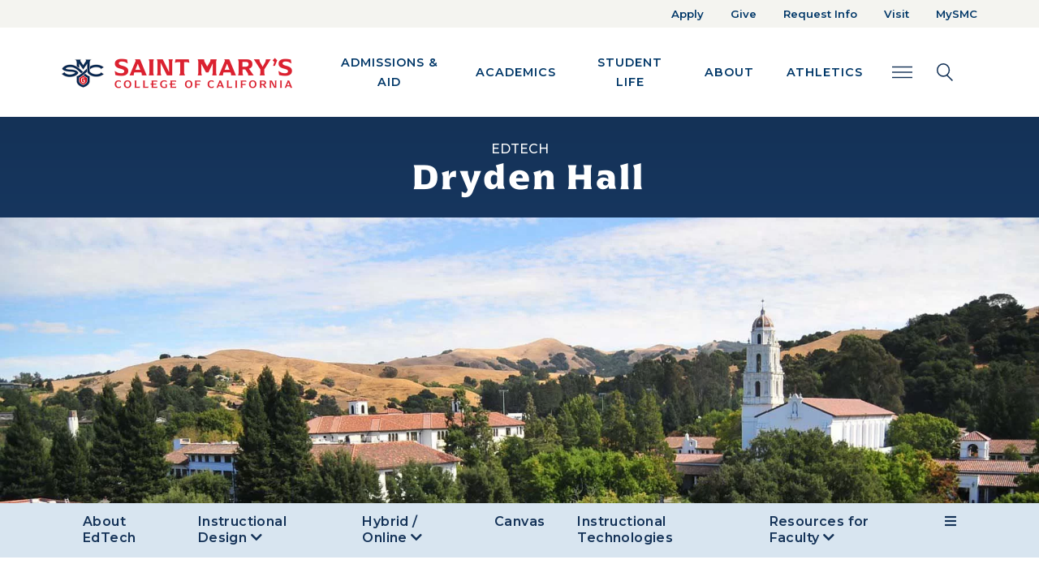

--- FILE ---
content_type: text/html; charset=UTF-8
request_url: https://www.stmarys-ca.edu/offices-services/edtech/about-edtech/dryden-hall
body_size: 93599
content:
<!DOCTYPE html>
<html lang="en" dir="ltr" prefix="og: https://ogp.me/ns#" class="h-100">
  <head>
    <meta charset="utf-8" />
<noscript><style>form.antibot * :not(.antibot-message) { display: none !important; }</style>
</noscript><meta name="description" content="Dryden Hall Classroom Resources Technology training is available for faculty, staff and students; contact ITS Help Desk: 925-631-4266 or visit your nearest tech bar. Housekeeping &amp; climate control concerns; contact Facilities Services: 925-631-4286 Scheduling concerns; contact Scheduling &amp; Special Events: 925-631-4322" />
<link rel="canonical" href="https://www.stmarys-ca.edu/offices-services/edtech/about-edtech/dryden-hall" />
<meta name="Generator" content="Drupal 10 (https://www.drupal.org)" />
<meta name="MobileOptimized" content="width" />
<meta name="HandheldFriendly" content="true" />
<meta name="viewport" content="width=device-width, initial-scale=1.0" />
<link rel="icon" href="/themes/custom/st_marys_college/favicon.ico" type="image/vnd.microsoft.icon" />

    <title>Dryden Hall | Saint Mary&#039;s College</title>
    <link rel="stylesheet" media="all" href="/libraries/accessible-slick/slick/slick.min.css?t99t5y" />
<link rel="stylesheet" media="all" href="/core/themes/stable9/css/system/components/align.module.css?t99t5y" />
<link rel="stylesheet" media="all" href="/core/themes/stable9/css/system/components/fieldgroup.module.css?t99t5y" />
<link rel="stylesheet" media="all" href="/core/themes/stable9/css/system/components/container-inline.module.css?t99t5y" />
<link rel="stylesheet" media="all" href="/core/themes/stable9/css/system/components/clearfix.module.css?t99t5y" />
<link rel="stylesheet" media="all" href="/core/themes/stable9/css/system/components/details.module.css?t99t5y" />
<link rel="stylesheet" media="all" href="/core/themes/stable9/css/system/components/hidden.module.css?t99t5y" />
<link rel="stylesheet" media="all" href="/core/themes/stable9/css/system/components/item-list.module.css?t99t5y" />
<link rel="stylesheet" media="all" href="/core/themes/stable9/css/system/components/js.module.css?t99t5y" />
<link rel="stylesheet" media="all" href="/core/themes/stable9/css/system/components/nowrap.module.css?t99t5y" />
<link rel="stylesheet" media="all" href="/core/themes/stable9/css/system/components/position-container.module.css?t99t5y" />
<link rel="stylesheet" media="all" href="/core/themes/stable9/css/system/components/reset-appearance.module.css?t99t5y" />
<link rel="stylesheet" media="all" href="/core/themes/stable9/css/system/components/resize.module.css?t99t5y" />
<link rel="stylesheet" media="all" href="/core/themes/stable9/css/system/components/system-status-counter.css?t99t5y" />
<link rel="stylesheet" media="all" href="/core/themes/stable9/css/system/components/system-status-report-counters.css?t99t5y" />
<link rel="stylesheet" media="all" href="/core/themes/stable9/css/system/components/system-status-report-general-info.css?t99t5y" />
<link rel="stylesheet" media="all" href="/core/themes/stable9/css/system/components/tablesort.module.css?t99t5y" />
<link rel="stylesheet" media="all" href="/modules/contrib/blazy/css/blazy.css?t99t5y" />
<link rel="stylesheet" media="all" href="/modules/contrib/blazy/css/components/blazy.loading.css?t99t5y" />
<link rel="stylesheet" media="all" href="/core/themes/stable9/css/filter/filter.caption.css?t99t5y" />
<link rel="stylesheet" media="all" href="/core/themes/stable9/css/media/filter.caption.css?t99t5y" />
<link rel="stylesheet" media="all" href="/modules/contrib/paragraphs/css/paragraphs.unpublished.css?t99t5y" />
<link rel="stylesheet" media="all" href="/core/themes/stable9/css/core/assets/vendor/normalize-css/normalize.css?t99t5y" />
<link rel="stylesheet" media="all" href="/themes/contrib/bootstrap5/css/components/action-links.css?t99t5y" />
<link rel="stylesheet" media="all" href="/themes/contrib/bootstrap5/css/components/breadcrumb.css?t99t5y" />
<link rel="stylesheet" media="all" href="/themes/contrib/bootstrap5/css/components/container-inline.css?t99t5y" />
<link rel="stylesheet" media="all" href="/themes/contrib/bootstrap5/css/components/details.css?t99t5y" />
<link rel="stylesheet" media="all" href="/themes/contrib/bootstrap5/css/components/exposed-filters.css?t99t5y" />
<link rel="stylesheet" media="all" href="/themes/contrib/bootstrap5/css/components/field.css?t99t5y" />
<link rel="stylesheet" media="all" href="/themes/contrib/bootstrap5/css/components/form.css?t99t5y" />
<link rel="stylesheet" media="all" href="/themes/contrib/bootstrap5/css/components/icons.css?t99t5y" />
<link rel="stylesheet" media="all" href="/themes/contrib/bootstrap5/css/components/inline-form.css?t99t5y" />
<link rel="stylesheet" media="all" href="/themes/contrib/bootstrap5/css/components/item-list.css?t99t5y" />
<link rel="stylesheet" media="all" href="/themes/contrib/bootstrap5/css/components/links.css?t99t5y" />
<link rel="stylesheet" media="all" href="/themes/contrib/bootstrap5/css/components/menu.css?t99t5y" />
<link rel="stylesheet" media="all" href="/themes/contrib/bootstrap5/css/components/more-link.css?t99t5y" />
<link rel="stylesheet" media="all" href="/themes/contrib/bootstrap5/css/components/pager.css?t99t5y" />
<link rel="stylesheet" media="all" href="/themes/contrib/bootstrap5/css/components/tabledrag.css?t99t5y" />
<link rel="stylesheet" media="all" href="/themes/contrib/bootstrap5/css/components/tableselect.css?t99t5y" />
<link rel="stylesheet" media="all" href="/themes/contrib/bootstrap5/css/components/tablesort.css?t99t5y" />
<link rel="stylesheet" media="all" href="/themes/contrib/bootstrap5/css/components/textarea.css?t99t5y" />
<link rel="stylesheet" media="all" href="/themes/contrib/bootstrap5/css/components/ui-dialog.css?t99t5y" />
<link rel="stylesheet" media="all" href="/themes/contrib/bootstrap5/css/components/messages.css?t99t5y" />
<link rel="stylesheet" media="all" href="/themes/contrib/classy/css/components/node.css?t99t5y" />
<link rel="stylesheet" media="all" href="/themes/contrib/bootstrap5/css/style.css?t99t5y" />
<link rel="stylesheet" media="all" href="/themes/custom/st_marys_college/css/style.css?t99t5y" />
<link rel="stylesheet" media="all" href="/libraries/owlcarousel2/dist/assets/owl.carousel.css?t99t5y" />
<link rel="stylesheet" media="all" href="/libraries/owlcarousel2/dist/assets/owl.theme.default.css?t99t5y" />
<link rel="stylesheet" media="all" href="//fonts.googleapis.com/css2?family=Montserrat:ital,wght@0,400;0,500;0,600;0,700;0,900;1,400;1,500;1,600;1,700;1,800;1,900&amp;display=swap" />
<link rel="stylesheet" media="all" href="//fonts.googleapis.com/css2?family=Nunito:wght@400;500;600;700;800;900&amp;display=swap" />
<link rel="stylesheet" media="all" href="//use.typekit.net/uwr0doh.css" />

    <script src="https://kit.fontawesome.com/42cebc317c.js"></script>

    <!-- Google Tag Manager -->
      <script>(function(w,d,s,l,i){w[l]=w[l]||[];w[l].push({'gtm.start':
      new Date().getTime(),event:'gtm.js'});var f=d.getElementsByTagName(s)[0],
      j=d.createElement(s),dl=l!='dataLayer'?'&l='+l:'';j.async=true;j.src=
      'https://www.googletagmanager.com/gtm.js?id='+i+dl;f.parentNode.insertBefore(j,f);
      })(window,document,'script','dataLayer','GTM-MM6XJC6');</script>
    <!-- End Google Tag Manager -->
  </head>
  <body class="path-node page-node-type-flexible-page   d-flex flex-column">
    <!-- Google Tag Manager (noscript) -->
      <noscript><iframe src="https://www.googletagmanager.com/ns.html?id=GTM-MM6XJC6"
      height="0" width="0" style="display:none;visibility:hidden"></iframe></noscript>
    <!-- End Google Tag Manager (noscript) -->
        <a href="#main-content" class="visually-hidden focusable skip-link">
      Skip to main content
    </a>
    
      <div class="dialog-off-canvas-main-canvas d-flex flex-column h-100" data-off-canvas-main-canvas>
    

<header class="">
    <div class="region region-header">
    <div id="block-emergencyalert" class="block block-emergency-alerts block-emergency-alert">
  
    
      
  </div>
<div aria-labelledby="block-topnav-menu" id="block-topnav" class="block block-menu navigation menu--top-nav topBarMenu d-xs-none d-sm-none d-md-none d-lg-block d-xl-block">
  <div class="container topContainer">
    <div class="row">
      <div class="col-sm-12 text-end">
                                          
          <div class="visually-hidden" id="block-topnav-menu">Top Nav</div>
        

                          
        <ul>
            <li>
      <a href="/apply" data-drupal-link-system-path="node/32">Apply</a>
          </li>
          <li>
      <a href="/give-to-smc" data-drupal-link-system-path="node/61">Give</a>
          </li>
          <li>
      <a href="/request-info" data-drupal-link-system-path="node/34">Request Info</a>
          </li>
          <li>
      <a href="/visit" data-drupal-link-system-path="node/29">Visit</a>
          </li>
          <li>
      <a href="https://www.stmarys-ca.edu/mysmc">MySMC</a>
          </li>
  </ul>
  


              </div>
    </div>
  </div>
</div>

  </div>

    <div class="mainNav">
    <div class="container topContainer">
      <div class="row">
        <nav class="navbar navbar-expand-sm   " aria-label="Main Navigation and Search Elements">
              <div class="region region-nav-main container-fluid">
    <div id="block-st-marys-college-branding" class="block block-system block-system-branding-block">
  
    
      <a href="/" title="Home" rel="home" class="navbar-brand">
    <img src="/themes/custom/st_marys_college/images/smc-logo-color.png" alt="Home" />
  </a>
  
  <div>
    
      </div>
</div>
<button class="navbar-toggler" type="button" data-bs-toggle="collapse" data-bs-target="#block-st-marys-college-main-navigation" aria-label="Main navigation toggle" title="Main navigation toggle">
  <i class="fa fa-bars" aria-hidden="true"></i>
</button>
<div aria-labelledby="block-st-marys-college-main-navigation-menu" id="block-st-marys-college-main-navigation" class="block block-menu navigation menu--main collapse navbar-collapse">
            
  <div class="visually-hidden" id="block-st-marys-college-main-navigation-menu">Main navigation</div>
  

        
        <div class="megamenu" aria-label="Main Navigation">
  <ul data-block="nav_main" class="nav-menu">
                              <li class="nav-item nav-item-top">
                    <a href="/admissions-aid" data-drupal-link-system-path="node/50">Admissions &amp; Aid</a>
                                  <div class="sub-nav">
      <div class="sub-nav-back"><button type="button" class="back">Admissions &amp; Aid</button></div>
                                                    <ul class="sub-nav-group">
        <li class="nav-item"><a href="/admissions-aid/undergraduate" data-drupal-link-system-path="node/6911">Undergraduate Admissions</a></li>
                              <li class="nav-item">
          <a href="/admissions-aid/undergraduate/first-year-admissions" data-drupal-link-system-path="node/4885">First-Year Admissions</a>
                  </li>
                      <li class="nav-item">
          <a href="/admissions-aid/undergraduate/transfer-admissions" data-drupal-link-system-path="node/39">Transfer Admissions</a>
                  </li>
                      <li class="nav-item">
          <a href="/admissions-aid/undergraduate/international-admissions" data-drupal-link-system-path="node/41">International Admissions</a>
                  </li>
                      <li class="nav-item">
          <a href="/academics/science/nursing/resources" data-drupal-link-system-path="node/278853">Nursing Admissions</a>
                  </li>
                      <li class="nav-item">
          <a href="/admissions-aid/undergraduate/admitted-students" data-drupal-link-system-path="node/4910">Admitted Students</a>
                  </li>
                      <li class="nav-item">
          <a href="/financial-aid/scholarships/first-year-students" data-drupal-link-system-path="node/4906">Scholarships</a>
                  </li>
                      <li class="nav-item">
          <a href="/student-life/new-student-family-programs/undergraduate-orientation" data-drupal-link-system-path="node/272039">Orientation</a>
                  </li>
                    </ul>
      
                                                    <ul class="sub-nav-group">
        <li class="nav-item"><a href="/admissions-aid/graduate-professional-studies-admissions" data-drupal-link-system-path="node/28">Graduate Admissions</a></li>
                              <li class="nav-item">
          <a href="/graduate-programs" data-drupal-link-system-path="node/258824">Graduate Programs</a>
                  </li>
                      <li class="nav-item">
          <a href="/admissions-aid/graduate-professional-studies-admissions/international-graduate-admissions" data-drupal-link-system-path="node/258673">International Admissions</a>
                  </li>
                      <li class="nav-item">
          <a href="/financial-aid/scholarships/graduate-student-scholarships" data-drupal-link-system-path="node/5723">Scholarships</a>
                  </li>
                    </ul>
      
                                                    <ul class="sub-nav-group">
        <li class="nav-item"><a href="/financial-aid" data-drupal-link-system-path="node/5840">Financial Aid</a></li>
                              <li class="nav-item">
          <a href="/financial-aid/tuition-and-fees" data-drupal-link-system-path="node/6095">Tuition and Fees</a>
                  </li>
                      <li class="nav-item">
          <a href="/financial-aid/scholarships" data-drupal-link-system-path="node/5568">Scholarships</a>
                  </li>
                      <li class="nav-item">
          <a href="/financial-aid/applying-undergraduate-financial-aid-fafsa" data-drupal-link-system-path="node/5837">FAFSA</a>
                  </li>
                      <li class="nav-item">
          <a href="/financial-aid/net-price-calculator" data-drupal-link-system-path="node/5314">Net Price Calculator</a>
                  </li>
                      <li class="nav-item">
          <a href="https://www.ucu.org/Join/About-Us/University-Communities/saint-marys-college">University Credit Union</a>
                  </li>
                    </ul>
      
                                                                                <ul class="sub-nav-group">
        <li class="nav-item"><a href="/visit" data-drupal-link-system-path="node/29">Visit</a></li>
                              <li class="nav-item">
          <a href="/admissions-aid/undergraduate/contact" data-drupal-link-system-path="node/4731">Contact Admissions</a>
                  </li>
                      <li class="nav-item">
          <a href="/student-life/life-in-bay-area" data-drupal-link-system-path="node/64">Life in the Bay Area</a>
                  </li>
                      <li class="nav-item">
          <a href="https://www.stmarys-ca.edu/admissions-aid/undergraduate/admissions-events">Admissions Events</a>
                  </li>
                      <li class="nav-item">
          <a href="https://admissions.stmarys-ca.edu/portal/smc_near_you?_gl=1%2A1btiuhp%2A_ga%2ANzE0OTU5NjkzLjE2Njk4NTA1OTc.%2A_ga_CH47EGNN3F%2AMTY5NzgzMjY4Ni42NTAuMS4xNjk3ODM0Mjk5LjI4LjAuMA..">SMC Near You</a>
                  </li>
                    </ul>
      
                                                      </div>
      
                  </li>
                      <li class="nav-item nav-item-top">
                    <a href="/academics" data-drupal-link-system-path="node/51">Academics</a>
                                  <div class="sub-nav">
      <div class="sub-nav-back"><button type="button" class="back">Academics</button></div>
                                                    <ul class="sub-nav-group">
        <li class="nav-item"><a href="/academics/undergraduate" data-drupal-link-system-path="node/7848">Undergraduate</a></li>
                              <li class="nav-item">
          <a href="/academics/undergraduate/programs" data-drupal-link-system-path="node/66">Majors and Minors</a>
                  </li>
                      <li class="nav-item">
          <a href="/academics/core-curriculum" data-drupal-link-system-path="node/5026">Core Curriculum</a>
                  </li>
                      <li class="nav-item">
          <a href="/academics/undergraduate/collegiate-seminar" data-drupal-link-system-path="node/5159">Collegiate Seminar</a>
                  </li>
                      <li class="nav-item">
          <a href="/academics/january-term" data-drupal-link-system-path="node/54">January Term</a>
                  </li>
                      <li class="nav-item">
          <a href="/academics/study-abroad" data-drupal-link-system-path="node/55">Study Abroad</a>
                  </li>
                      <li class="nav-item">
          <a href="/academics/pre-professional-programs" data-drupal-link-system-path="node/4775">Pre-Professional Programs</a>
                  </li>
                      <li class="nav-item">
          <a href="/academics/honors-program" data-drupal-link-system-path="node/5096">Honors Program</a>
                  </li>
                      <li class="nav-item">
          <a href="/academics/summer-session" data-drupal-link-system-path="node/5746">Summer Session</a>
                  </li>
                    </ul>
      
                                                    <ul class="sub-nav-group">
        <li class="nav-item"><a href="/academics/graduate" data-drupal-link-system-path="node/6913">Graduate &amp; Professional Studies</a></li>
                              <li class="nav-item">
          <a href="/graduate-programs" data-drupal-link-system-path="node/258824">Graduate Programs</a>
                                        
                  </li>
                    </ul>
      
                                                    <ul class="sub-nav-group">
        <li class="nav-item"><a href="/academics/academics/academic-resources" data-drupal-link-system-path="node/258827">Academic Resources</a></li>
                              <li class="nav-item">
          <a href="/library" data-drupal-link-system-path="node/7278">Library</a>
                  </li>
                      <li class="nav-item">
          <a href="/academics/course-catalog" data-drupal-link-system-path="node/5649">Catalogs</a>
                  </li>
                      <li class="nav-item">
          <a href="/offices-services/registrar" data-drupal-link-system-path="node/4907">Registrar</a>
                  </li>
                      <li class="nav-item">
          <a href="/academics/student-success" data-drupal-link-system-path="node/60">Advising and Academic Success</a>
                  </li>
                      <li class="nav-item">
          <a href="/academics/student-success/high-potential-program" data-drupal-link-system-path="node/5058">High Potential Program</a>
                  </li>
                      <li class="nav-item">
          <a href="/centers-institutes/center-international-programs" data-drupal-link-system-path="node/4682">International Students</a>
                  </li>
                      <li class="nav-item">
          <a href="/centers-institutes" data-drupal-link-system-path="node/4739">Academic Centers &amp; Institutes</a>
                  </li>
                      <li class="nav-item">
          <a href="/museum-art" data-drupal-link-system-path="node/4959">Museum of Art</a>
                  </li>
                    </ul>
      
                                                    <ul class="sub-nav-group">
        <li class="nav-item"><a href="/academics/schools" data-drupal-link-system-path="node/27">Schools</a></li>
                              <li class="nav-item">
          <a href="/academics/schools/kalmanovitz-school-of-education" data-drupal-link-system-path="node/4854">Kalmanovitz School of Education</a>
                  </li>
                      <li class="nav-item">
          <a href="/academics/schools/economics-business-administration" data-drupal-link-system-path="node/4740">School of Economics and Business Administration</a>
                  </li>
                      <li class="nav-item">
          <a href="/academics/science" data-drupal-link-system-path="node/5510">School of Science</a>
                  </li>
                      <li class="nav-item">
          <a href="/academics/liberal-arts" data-drupal-link-system-path="node/5572">School of Liberal Arts</a>
                  </li>
                    </ul>
      
                          </div>
      
                  </li>
                      <li class="nav-item nav-item-top">
                    <a href="/student-life" data-drupal-link-system-path="node/6914">Student Life</a>
                                  <div class="sub-nav">
      <div class="sub-nav-back"><button type="button" class="back">Student Life</button></div>
                                                    <ul class="sub-nav-group">
        <li class="nav-item"><a href="/student-life/housing-dining" data-drupal-link-system-path="node/36">Housing &amp; Dining</a></li>
                              <li class="nav-item">
          <a href="/student-life/housing-dining/first-year-residence-halls" data-drupal-link-system-path="node/5681">First-Year Residence Halls</a>
                  </li>
                      <li class="nav-item">
          <a href="/student-life/housing-dining/dining-information" data-drupal-link-system-path="node/5972">Meal Plan Information</a>
                  </li>
                      <li class="nav-item">
          <a href="https://www.stmarys-ca.edu/offices-services/business-office/student-accounts/admitted-student-checklist/student-identification">SMC ID Cards</a>
                  </li>
                      <li class="nav-item">
          <a href="https://www.stmarys-ca.edu/financial-aid/tuition-and-fees">Housing &amp; Meal Costs</a>
                  </li>
                      <li class="nav-item">
          <a href="/offices-services/residential-experience" data-drupal-link-system-path="node/5705">Residential Experience</a>
                  </li>
                    </ul>
      
                                                    <ul class="sub-nav-group">
        <li class="nav-item"><a href="/student-life/activities-clubs" data-drupal-link-system-path="node/48">Student Engagement &amp; Development</a></li>
                              <li class="nav-item">
          <a href="/student-life/new-student-family-programs/orientation" data-drupal-link-system-path="node/5038">Orientation</a>
                  </li>
                      <li class="nav-item">
          <a href="/student-life/new-student-family-programs/weekend-welcome" data-drupal-link-system-path="node/4767">Weekend of Welcome</a>
                  </li>
                      <li class="nav-item">
          <a href="/student-life/activities-clubs/campus-recreation" data-drupal-link-system-path="node/5634">Campus Recreation</a>
                  </li>
                      <li class="nav-item">
          <a href="/offices-services/career-center" data-drupal-link-system-path="node/5331">Career Services</a>
                  </li>
                      <li class="nav-item">
          <a href="https://www.stmarys-ca.edu/student-life/activities-clubs">Campus Activities</a>
                  </li>
                      <li class="nav-item">
          <a href="/student-life/activities-clubs/clubs-organizations" data-drupal-link-system-path="node/6117">Student Clubs</a>
                  </li>
                      <li class="nav-item">
          <a href="/student-life/activities-clubs/associated-students" data-drupal-link-system-path="node/5304">Student Government</a>
                  </li>
                      <li class="nav-item">
          <a href="/student-life/activities-clubs/campus-recreation/intramural-leagues" data-drupal-link-system-path="node/5131">Intramural Leagues</a>
                  </li>
                    </ul>
      
                                                    <ul class="sub-nav-group">
        <li class="nav-item"><a href="/student-life/health-wellness-safety" data-drupal-link-system-path="node/35">Health &amp; Wellness</a></li>
                              <li class="nav-item">
          <a href="/offices-services/joseph-l-alioto-recreation-center" data-drupal-link-system-path="node/5978">Recreation Center</a>
                  </li>
                      <li class="nav-item">
          <a href="/offices-services/campus-safety" data-drupal-link-system-path="node/7313">Campus Safety</a>
                  </li>
                      <li class="nav-item">
          <a href="/student-life/health-wellness-safety/health-wellness-center">Student Health Center</a>
                  </li>
                      <li class="nav-item">
          <a href="/student-life/health-wellness-safety/counseling-psychological-services" data-drupal-link-system-path="node/5153">Counseling Services</a>
                  </li>
                      <li class="nav-item">
          <a href="/student-life/health-wellness-safety/care-center" data-drupal-link-system-path="node/258635">The CARE Center</a>
                  </li>
                      <li class="nav-item">
          <a href="/offices-services/intercultural-center" data-drupal-link-system-path="node/5776">Intercultural Center</a>
                  </li>
                      <li class="nav-item">
          <a href="/centers-institutes/center-women-gender-equity" data-drupal-link-system-path="node/5862">Center for Women &amp; Gender Equity</a>
                  </li>
                      <li class="nav-item">
          <a href="/student-life/wellness-belonging/anti-hazing-policy" data-drupal-link-system-path="node/281787">Anti-Hazing</a>
                  </li>
                    </ul>
      
                                                    <ul class="sub-nav-group">
        <li class="nav-item"><a href="/student-life/student-life/student-centers-culture-social-action" data-drupal-link-system-path="node/258870">Student Support Services</a></li>
                              <li class="nav-item">
          <a href="/offices-services/mission-ministry-center" data-drupal-link-system-path="node/5929">Mission and Ministry Center</a>
                                        
                  </li>
                      <li class="nav-item">
          <a href="/offices-services/student-disability-services" data-drupal-link-system-path="node/5263">Disabilities Services</a>
                  </li>
                      <li class="nav-item">
          <a href="/academics/student-success/veterans-support-services" data-drupal-link-system-path="node/6330">Military &amp; Veterans Students</a>
                  </li>
                      <li class="nav-item">
          <a href="https://www.stmarys-ca.edu/offices-services/community-life/essential-needs-program">Essential Needs</a>
                  </li>
                      <li class="nav-item">
          <a href="/student-life/dean-of-students" data-drupal-link-system-path="node/5037">Dean of Students</a>
                  </li>
                      <li class="nav-item">
          <a href="https://www.stmarys-ca.edu/student-life/dean-of-students">Vice President of Student Life</a>
                  </li>
                    </ul>
      
                          </div>
      
                  </li>
                      <li class="nav-item nav-item-top">
                    <a href="/about" data-drupal-link-system-path="node/40">About</a>
                                  <div class="sub-nav">
      <div class="sub-nav-back"><button type="button" class="back">About</button></div>
                                                    <ul class="sub-nav-group">
        <li class="nav-item"><a href="/about" data-drupal-link-system-path="node/40">About</a></li>
                              <li class="nav-item">
          <a href="/about/why-smc" data-drupal-link-system-path="node/6912">Why SMC</a>
                  </li>
                      <li class="nav-item">
          <a href="/about/mission-history" data-drupal-link-system-path="node/59">Mission &amp; History</a>
                  </li>
                      <li class="nav-item">
          <a href="/about-smc/leadership" data-drupal-link-system-path="node/5675">Leadership</a>
                  </li>
                      <li class="nav-item">
          <a href="https://www.stmarys-ca.edu/offices-services/diversity">Inclusion &amp; Belonging</a>
                                        
                  </li>
                      <li class="nav-item">
          <a href="/offices-services" data-drupal-link-system-path="node/6556">Offices &amp; Services</a>
                  </li>
                    </ul>
      
                                                    <ul class="sub-nav-group">
        <li class="nav-item"><a href="/about/living-lasallian" data-drupal-link-system-path="node/63">Living Lasallian</a></li>
                              <li class="nav-item">
          <a href="/offices-services/office-mission" data-drupal-link-system-path="node/5139">Office of Mission</a>
                  </li>
                      <li class="nav-item">
          <a href="/offices-services/mission-ministry-center" data-drupal-link-system-path="node/5929">Mission and Ministry Center</a>
                  </li>
                      <li class="nav-item">
          <a href="/centers-institutes/catholic-institute-lasallian-social-action" data-drupal-link-system-path="node/5561">Catholic Institute for Lasallian Social Action (CILSA)</a>
                  </li>
                    </ul>
      
                                                    <ul class="sub-nav-group">
        <li class="nav-item"><a href="/about/our-campus" data-drupal-link-system-path="node/62">Our Campus</a></li>
                              <li class="nav-item">
          <a href="/visit" data-drupal-link-system-path="node/29">Visit</a>
                  </li>
                      <li class="nav-item">
          <a href="/student-life/life-in-bay-area" data-drupal-link-system-path="node/64">Life in the Bay Area</a>
                  </li>
                      <li class="nav-item">
          <a href="/museum-art" data-drupal-link-system-path="node/4959">Museum of Art</a>
                  </li>
                    </ul>
      
                                                    <ul class="sub-nav-group">
        <li class="nav-item"><a href="/about/facts-figures" data-drupal-link-system-path="node/259138">Facts, Figures &amp; Rankings</a></li>
                              <li class="nav-item">
          <a href="/about/facts-figures/colleges-that-change-lives" data-drupal-link-system-path="node/6481">Colleges that Changes Lives</a>
                  </li>
                      <li class="nav-item">
          <a href="/alumni/notable-alumni" data-drupal-link-system-path="node/6446">Notable Alumni</a>
                  </li>
                      <li class="nav-item">
          <a href="https://www.stmarys-ca.edu/about/facts-figures/outcomes">Student Outcomes</a>
                  </li>
                    </ul>
      
                          </div>
      
                  </li>
                      <li class="nav-item nav-item-top">
                    <a href="/athletics" data-drupal-link-system-path="node/4769">Athletics</a>
                                  <div class="sub-nav">
      <div class="sub-nav-back"><button type="button" class="back">Athletics</button></div>
                                                                                <ul class="sub-nav-group">
        <li class="nav-item"><a href="/athletics" data-drupal-link-system-path="node/4769">Athletics</a></li>
                              <li class="nav-item">
          <a href="https://smcgaels.com/calendar">Athletic Calendar</a>
                  </li>
                      <li class="nav-item">
          <a href="https://smcgaels.com/sports/2018/5/29/tickets.aspx?path=tickets">Buy Tickets</a>
                  </li>
                      <li class="nav-item">
          <a href="https://smcgaels.com/sports/2019/9/19/gael-force.aspx">Gael Force</a>
                  </li>
                      <li class="nav-item">
          <a href="/host-event/meeting-conference-facilities/meetings-events-conference-services/summer-camps">Kids Camps</a>
                  </li>
                    </ul>
      
                                                    <ul class="sub-nav-group">
        <li class="nav-item"><a href="https://smcgaels.com">Men&#039;s Division 1 Athletics</a></li>
                              <li class="nav-item">
          <a href="https://smcgaels.com/sports/baseball">Baseball</a>
                  </li>
                      <li class="nav-item">
          <a href="https://new.express.adobe.com/webpage/JpX6HOjhWLQmK">Swimming</a>
                  </li>
                      <li class="nav-item">
          <a href="https://new.express.adobe.com/webpage/JpX6HOjhWLQmK">Waterpolo</a>
                  </li>
                      <li class="nav-item">
          <a href="https://smcgaels.com/sports/mens-basketball">Basketball</a>
                  </li>
                      <li class="nav-item">
          <a href="https://smcgaels.com/sports/cross-country">Cross Country</a>
                  </li>
                      <li class="nav-item">
          <a href="https://smcgaels.com/sports/mens-golf">Golf</a>
                  </li>
                      <li class="nav-item">
          <a href="https://smcgaels.com/sports/mens-soccer">Soccer</a>
                  </li>
                      <li class="nav-item">
          <a href="https://smcgaels.com/sports/mens-tennis">Tennis</a>
                  </li>
                      <li class="nav-item">
          <a href="https://smcgaels.com/sports/track-and-field">Track &amp; Field</a>
                  </li>
                    </ul>
      
                                                    <ul class="sub-nav-group">
        <li class="nav-item"><a href="https://smcgaels.com">Women&#039;s Division 1 Athletics</a></li>
                              <li class="nav-item">
          <a href="https://smcgaels.com/sports/womens-basketball">Basketball</a>
                  </li>
                      <li class="nav-item">
          <a href="https://new.express.adobe.com/webpage/JpX6HOjhWLQmK">Swimming</a>
                  </li>
                      <li class="nav-item">
          <a href="https://new.express.adobe.com/webpage/JpX6HOjhWLQmK">Waterpolo</a>
                  </li>
                      <li class="nav-item">
          <a href="https://smcgaels.com/sports/womens-beach-volleyball">Beach Volleyball</a>
                  </li>
                      <li class="nav-item">
          <a href="https://smcgaels.com/sports/cross-country">Cross Country</a>
                  </li>
                      <li class="nav-item">
          <a href="https://smcgaels.com/sports/womens-rowing">Rowing</a>
                  </li>
                      <li class="nav-item">
          <a href="https://smcgaels.com/sports/womens-soccer">Soccer</a>
                  </li>
                      <li class="nav-item">
          <a href="https://smcgaels.com/sports/softball">Softball</a>
                  </li>
                      <li class="nav-item">
          <a href="https://smcgaels.com/sports/womens-tennis">Tennis</a>
                  </li>
                      <li class="nav-item">
          <a href="https://smcgaels.com/sports/track-and-field">Track &amp; Field</a>
                  </li>
                      <li class="nav-item">
          <a href="https://smcgaels.com/sports/womens-volleyball">Volleyball</a>
                  </li>
                    </ul>
      
                                                    <ul class="sub-nav-group">
        <li class="nav-item"><a href="/athletics/club-sports" data-drupal-link-system-path="node/5166">Club Sports</a></li>
                              <li class="nav-item">
          <a href="https://stmarys-ca.presence.io/form/2024-2025-club-sports-registration">Join a Club Sport</a>
                  </li>
                      <li class="nav-item">
          <a href="https://www.stmarys-ca.edu/athletics/club-sports/club-sports-manual">Club Sport Manual</a>
                  </li>
                      <li class="nav-item">
          <a href="https://www.givecampus.com/campaigns/204/donations/new?donation_type=general">Give to Club Sports</a>
                  </li>
                    </ul>
      
                                                    <ul class="sub-nav-group">
        <li class="nav-item"><a href="/mens-club-sports" data-drupal-link-system-path="node/258662">Men&#039;s Club Sports</a></li>
                              <li class="nav-item">
          <a href="/athletics/club-sports/mens-club-baseball" data-drupal-link-system-path="node/5004">Men&#039;s Club Baseball</a>
                  </li>
                      <li class="nav-item">
          <a href="/athletics/club-sports/mens-lacrosse" data-drupal-link-system-path="node/5618">Men&#039;s Lacrosse</a>
                  </li>
                      <li class="nav-item">
          <a href="/athletics/club-sports/mens-rugby" data-drupal-link-system-path="node/7253">Men&#039;s Rugby</a>
                  </li>
                      <li class="nav-item">
          <a href="/athletics/club-sports/mens-club-soccer" data-drupal-link-system-path="node/5593">Men&#039;s Club Soccer</a>
                  </li>
                      <li class="nav-item">
          <a href="/athletics/club-sports/mens-water-polo" data-drupal-link-system-path="node/5030">Men&#039;s Water Polo</a>
                  </li>
                      <li class="nav-item">
          <a href="/athletics/club-sports/club-tennis" data-drupal-link-system-path="node/5615">Co-Ed Club Tennis</a>
                  </li>
                      <li class="nav-item">
          <a href="/club-golf-co-ed" data-drupal-link-system-path="node/269013">Co-ed Club Golf</a>
                  </li>
                    </ul>
      
                                                    <ul class="sub-nav-group">
        <li class="nav-item"><a href="/womens-club-sports" data-drupal-link-system-path="node/258660">Women&#039;s Club Sports</a></li>
                              <li class="nav-item">
          <a href="/athletics/club-sports/womens-lacrosse" data-drupal-link-system-path="node/5454">Women&#039;s Lacrosse</a>
                  </li>
                      <li class="nav-item">
          <a href="/athletics/club-sports/womens-club-soccer" data-drupal-link-system-path="node/5350">Women&#039;s Club Soccer</a>
                  </li>
                      <li class="nav-item">
          <a href="/athletics/club-sports/womens-rugby" data-drupal-link-system-path="node/5564">Women&#039;s Rugby</a>
                  </li>
                      <li class="nav-item">
          <a href="/athletics/club-sports/stunt" data-drupal-link-system-path="node/5382">STUNT</a>
                  </li>
                      <li class="nav-item">
          <a href="/athletics/club-sports/womens-water-polo" data-drupal-link-system-path="node/5388">Women&#039;s Water Polo</a>
                  </li>
                      <li class="nav-item">
          <a href="/athletics/club-sports/womens-club-volleyball" data-drupal-link-system-path="node/5134">Women&#039;s Volleyball</a>
                  </li>
                      <li class="nav-item">
          <a href="/club-tennis-co-ed" data-drupal-link-system-path="node/269205">Co-ed Club Tennis</a>
                  </li>
                      <li class="nav-item">
          <a href="/club-golf-co-ed" data-drupal-link-system-path="node/269013">Co-ed Club Golf</a>
                  </li>
                    </ul>
      
                          </div>
      
                  </li>
                </ul>
</div>
      

<div class="d-xl-none d-lg-none d-md-block d-sm-block d-xs-block mobile-secondary-menu-items">
  
        <ul>
            <li>
      <a href="/faculty-directory" data-drupal-link-system-path="node/7077">Faculty Directory</a>
          </li>
          <li>
      <a href="/news" data-drupal-link-system-path="node/67">Newscenter</a>
          </li>
          <li>
      <a href="/events" data-drupal-link-system-path="node/452">Events</a>
          </li>
          <li>
      <a href="/alumni" data-drupal-link-system-path="node/4707">Alumni</a>
          </li>
          <li>
      <a href="/student-life/parents-families" data-drupal-link-system-path="node/6054">Parents &amp; Families</a>
          </li>
  </ul>
  


</div>
<div class="d-xl-none d-lg-none d-md-block d-sm-block d-xs-block mobile-footer-menu-items">
  
        <ul>
            <li>
      <a href="/apply" data-drupal-link-system-path="node/32">Apply</a>
          </li>
          <li>
      <a href="/give-to-smc" data-drupal-link-system-path="node/61">Give</a>
          </li>
          <li>
      <a href="/request-info" data-drupal-link-system-path="node/34">Request Info</a>
          </li>
          <li>
      <a href="/visit" data-drupal-link-system-path="node/29">Visit</a>
          </li>
          <li>
      <a href="https://www.stmarys-ca.edu/mysmc">MySMC</a>
          </li>
  </ul>
  


</div>
  </div>
<div class="rightSearchMenu" aria-label="Search the Website">
  <div class="dropdown">
    <button type="button" class="dropdown-toggle" data-bs-toggle="dropdown" aria-label="Search Toggle">
      <svg id="hamburger" xmlns="http://www.w3.org/2000/svg" width="25" height="14.41" viewBox="0 0 25 14.41">
        <path id="Rectangle" d="M0-.559H25V-2H0Z" transform="translate(0 2)" fill="#143257"/>
        <path id="Rectangle-2" data-name="Rectangle" d="M0-.559H25V-2H0Z" transform="translate(0 8.484)" fill="#143257"/>
        <path id="Rectangle-3" data-name="Rectangle" d="M0-.559H25V-2H0Z" transform="translate(0 14.969)" fill="#143257"/>
      </svg>
      <svg id="search" xmlns="http://www.w3.org/2000/svg" width="19.77" height="21.04" viewBox="0 0 19.77 21.04">
        <g id="Ellipse_2" data-name="Ellipse 2" fill="none" stroke="#143257" stroke-width="1.5">
          <circle cx="8" cy="8" r="8" stroke="none"/>
          <circle cx="8" cy="8" r="7.25" fill="none"/>
        </g>
        <line id="Line_17" data-name="Line 17" x2="6.75" y2="6.5" transform="translate(12.5 14)" fill="none" stroke="#143257" stroke-width="1.5"/>
      </svg>
      <i aria-hidden="true" class="fa fa-search"></i>
    </button>
                                
      <div class="visually-hidden" id="block-searchmenu-menu">Search Menu</div>
      

                    
        <ul data-block="nav_main" class="dropdown-menu">
  <li>
    <span class="siteSearchSpan">
      <span class="siteSearchLink fw-bolder" id="site_search_link">Site Search</span>
    </span>
  </li>
  <li class="d-block" id="site_search_form">
    <form class="search-block-form" data-drupal-selector="search-block-form" action="https://www.stmarys-ca.edu/site-search" method="get" id="search-block-form" accept-charset="UTF-8">
  <div class="js-form-item form-item js-form-type-search form-type-search js-form-item-keys form-item-keys form-no-label">
      <label for="edit-keys" class="visually-hidden">Search</label>
        
  <input title="Enter the terms you wish to search for." placeholder="Search Saint Mary&#039;s" data-drupal-selector="edit-keys" type="search" id="edit-keys" name="keys" value="" size="15" maxlength="128" class="form-search form-control" />


        </div>
<div data-drupal-selector="edit-actions" class="form-actions js-form-wrapper form-wrapper" id="edit-actions">
    <input data-drupal-selector="edit-submit" type="submit" id="edit-submit" value="Search" class="button js-form-submit form-submit btn btn-primary" />

</div>

</form>

  </li>
      <li class="desktop-search-links"><ul>
          <li>
      <a href="/faculty-directory" class="dropdown-item" data-drupal-link-system-path="node/7077">Faculty Directory</a>
          </li>
          <li>
      <a href="/news" class="dropdown-item" data-drupal-link-system-path="node/67">NewsCenter</a>
          </li>
          <li>
      <a href="/events" class="dropdown-item" data-drupal-link-system-path="node/452">Events</a>
          </li>
          <li>
      <a href="/alumni" class="dropdown-item" data-drupal-link-system-path="node/4707">Alumni</a>
          </li>
          <li>
      <a href="/student-life/parents-families" class="dropdown-item" data-drupal-link-system-path="node/6054">Parents &amp; Families</a>
          </li>
          <li>
      <a href="https://www.stmarys-ca.edu/onelogin_saml/sso?destination=/mysmc" target="_blank" class="dropdown-item">MySMC</a>
          </li>
    </ul></li>
</ul>
  


        </div>
</div>

  </div>

            
        </nav>
      </div>
    </div>
  </div>
  </header>

<main>
  <a id="main-content"></a>
  
  
  

  <div class="container-fluid m-0 p-0">
        <div class="row g-0">
            <div class="order-1 order-lg-2 col-12">
          <div class="region region-content">
    <div data-drupal-messages-fallback class="hidden"></div>
<div id="block-st-marys-college-content" class="block block-system block-system-main-block">
  
    
      

	
		

		

						

<article data-history-node-id="258699" class="moderation_state_published node node--type-flexible-page node--view-mode-full">
	
				<section
			class="hero-secondary">
			
									<div class="secondaryWrapperContent " id="header-258699">
								<div class="container" id="header-image">
					<div class="row">
						<div class="col-md-12">
														<div class="secondaryWrapperText ">
								<div class="page-classification">
																																																																																																																																																<a href="/offices-services/edtech/about-edtech">EdTech</a>
								</div>
								<h1><span class="field field--name-title field--type-string field--label-hidden">Dryden Hall</span>
</h1>
							</div>
						</div>
					</div>
				</div>
																<div class="header-image">
				<div class="rating_reminder">  <picture>
                  <source srcset="/sites/default/files/styles/header_mobile/public/theme-default-images/smc-landscape-desktop-opt_2_1.webp?itok=lwugn59O 992w, /sites/default/files/styles/header_desktop/public/theme-default-images/smc-landscape-desktop-opt_2_1.webp?itok=UaTfxCbi 1800w" type="image/webp" sizes="100vw" width="992" height="454"/>
              <source srcset="/sites/default/files/styles/header_mobile/public/theme-default-images/smc-landscape-desktop-opt_2_1.jpg?itok=lwugn59O 992w, /sites/default/files/styles/header_desktop/public/theme-default-images/smc-landscape-desktop-opt_2_1.jpg?itok=UaTfxCbi 1800w" type="image/jpeg" sizes="100vw" width="992" height="454"/>
                  <img srcset="/sites/default/files/styles/header_mobile/public/theme-default-images/smc-landscape-desktop-opt_2_1.jpg?itok=lwugn59O 992w, /sites/default/files/styles/header_desktop/public/theme-default-images/smc-landscape-desktop-opt_2_1.jpg?itok=UaTfxCbi 1800w" sizes="100vw" width="992" height="454" src="/sites/default/files/styles/header_mobile/public/theme-default-images/smc-landscape-desktop-opt_2_1.jpg?itok=lwugn59O" alt="Dryden Hall" loading="lazy" class="img-fluid" />

  </picture>
</div>

				</div>
											</div>
			
							<div class="hero-full-wrapper">
											<div class="hero-full-item">
												</div>
											<div class="hero-full-item">
												</div>
											<div class="hero-full-item">
												</div>
											<div class="hero-full-item">
												</div>
											<div class="hero-full-item">
												</div>
											<div class="hero-full-item">
												</div>
											<div class="hero-full-item">
												</div>
											<div class="hero-full-item">
												</div>
											<div class="hero-full-item">
												</div>
											<div class="hero-full-item">
												</div>
											<div class="hero-full-item">
												</div>
											<div class="hero-full-item">
												</div>
											<div class="hero-full-item">
												</div>
											<div class="hero-full-item">
												</div>
											<div class="hero-full-item">
												</div>
											<div class="hero-full-item">
																									</div>
											<div class="hero-full-item">
												</div>
											<div class="hero-full-item">
												</div>
									</div>
			
										<div class="secondary-wrapper-menu">
					<div class="container">
						<div class="row">
							<div class="col-lg-12">
																							
						
<div class="menuBar"> 

	
	<div class="megamenu-section" aria-label="Area Navigation">
		<ul class="nav-menu">
												<li class="nav-item nav-item-top">
																															<a class="" title="About&#x20;EdTech" href="/offices-services/edtech/about-edtech">About EdTech</a>
	
											</li>
																<li class="nav-item nav-item-top">
																																												<a class="has-subsection-nav" title="Instructional&#x20;Design" href="/offices-services/edtech/instructional-design">Instructional Design <span class="fa fa-chevron-down"></span></a>
	
													<div class="sub-section-nav">
								<ul class="sub-section-nav-group">
																			<li class="nav-item">
											<a  title="Course&#x20;Design" href="https://www.stmarys-ca.edu/offices-services/edtech/about-edtech/course-design">Course Design</a>
										</li>
																			<li class="nav-item">
											<a  title="Syllabus" href="https://www.stmarys-ca.edu/offices-services/edtech/about-edtech/syllabus">Syllabus</a>
										</li>
																			<li class="nav-item">
											<a  title="Resources" href="https://www.stmarys-ca.edu/offices-services/edtech/about-edtech/resources">Resources</a>
										</li>
																	</ul>
							</div>
											</li>
																<li class="nav-item nav-item-top">
																																												<a class="has-subsection-nav" title="Hybrid&#x20;&#x2F;&#x20;Online" href="/offices-services/edtech/hybrid">Hybrid / Online <span class="fa fa-chevron-down"></span></a>
	
													<div class="sub-section-nav">
								<ul class="sub-section-nav-group">
																			<li class="nav-item">
											<a  title="Hybrid&#x20;&#x2F;&#x20;Online&#x20;Introduction" href="/offices-services/edtech/hybrid/hybrid-introduction">Hybrid / Online Introduction</a>
										</li>
																			<li class="nav-item">
											<a  title="Use&#x20;Technology&#x20;Effectively" href="/offices-services/edtech/hybrid/use-technology-effectively">Use Technology Effectively</a>
										</li>
																			<li class="nav-item">
											<a  title="SMC&#x20;Syllabus&#x20;Template&#x20;&amp;&#x20;Examples" href="/offices-services/edtech/smc-syllabus-template-examples">SMC Syllabus Template &amp; Examples</a>
										</li>
																			<li class="nav-item">
											<a  title="Syllabus&#x3A;&#x20;Additional&#x20;Items&#x20;for&#x20;online&#x20;&#x2F;&#x20;hybrid&#x20;courses" href="/offices-services/edtech/hybrid/syllabus-additional-items-for-online-hybrid-courses">Syllabus: Additional Items for online / hybrid courses</a>
										</li>
																			<li class="nav-item">
											<a  title="SMC&#x20;Netiquette" href="/offices-services/edtech/smc-netiquette">SMC Netiquette</a>
										</li>
																	</ul>
							</div>
											</li>
																<li class="nav-item nav-item-top">
																															<a class="" title="Canvas" href="https://www.stmarys-ca.edu/offices-services/edtech/about-edtech/canvas">Canvas</a>
	
											</li>
																<li class="nav-item nav-item-top">
																															<a class="" title="Instructional&#x20;Technologies" href="https://www.stmarys-ca.edu/offices-services/edtech/about-edtech/instructional-technologies">Instructional Technologies</a>
	
											</li>
																<li class="nav-item nav-item-top">
																																												<a class="has-subsection-nav" title="Resources&#x20;for&#x20;Faculty" href="/offices-services/edtech/resources-for-faculty">Resources for Faculty <span class="fa fa-chevron-down"></span></a>
	
													<div class="sub-section-nav">
								<ul class="sub-section-nav-group">
																			<li class="nav-item">
											<a  title="Workshops&#x20;and&#x20;Webinars" href="/offices-services/edtech/events-workshops">Workshops and Webinars</a>
										</li>
																			<li class="nav-item">
											<a  title="Academic&#x20;Resiliency&#x20;Checklist&#x20;" href="https://www.stmarys-ca.edu/offices-services/edtech/academic-resiliency-checklist">Academic Resiliency Checklist </a>
										</li>
																			<li class="nav-item">
											<a  title="Rubric&#x20;Examples" href="/offices-services/edtech/rubric-examples">Rubric Examples</a>
										</li>
																	</ul>
							</div>
											</li>
																												
							<li class="nav-item"><a href=""><span class="fa fa-bars"><span class="sr-only">More</span></span></a>
					<div class="sub-section-nav">
						<ul class="sub-section-nav-group">
																																																																																																									
									<li class="nav-item">
										<a    title="LMS&#x20;Guidelines" href="/offices-services/edtech/lms-guidelines">LMS Guidelines</a>

																		</li>

																							
									<li class="nav-item">
										<a    title="Student&#x20;ePortfolios&#x20;Overview" href="/offices-services/edtech/student-eportfolios-overview">Student ePortfolios Overview</a>

																			<div class="sub-section-nav">
											<ul class="sub-section-nav-group">
																									<li class="nav-item">
														<a  title="ePortfolio&#x20;FAQ" href="https://www.stmarys-ca.edu/offices-services/edtech/eportfolio-faq">ePortfolio FAQ</a>
													</li>
																									<li class="nav-item">
														<a  title="ePortfolio&#x20;Student&#x20;Resources" href="/offices-services/edtech/student-eportfolios-overview/eportfolio-student-resources">ePortfolio Student Resources</a>
													</li>
																									<li class="nav-item">
														<a  title="ePortfolio&#x20;for&#x20;Faculty" href="https://www.stmarys-ca.edu/offices-services/edtech/eportfolios-for-faculty">ePortfolio for Faculty</a>
													</li>
																									<li class="nav-item">
														<a  title="ePortfolio&#x20;Assessment" href="/offices-services/edtech/eportfolio-assessment">ePortfolio Assessment</a>
													</li>
																							</ul>
										</div>
																		</li>

																							
									<li class="nav-item">
										<a    title="Classroom&#x20;Technology&#x20;Map" href="https://www.stmarys-ca.edu/offices-services/edtech/classroom-technology-map">Classroom Technology Map</a>

																			<div class="sub-section-nav">
											<ul class="sub-section-nav-group">
																									<li class="nav-item">
														<a  title="&#x20;Br.&#x20;Alfred&#x20;Brousseau&#x20;Hall" href="https://www.stmarys-ca.edu/offices-services/edtech/about-edtech/br-alfred-brousseau-hall"> Br. Alfred Brousseau Hall</a>
													</li>
																									<li class="nav-item">
														<a  title="Br.&#x20;Cornelius&#x20;Art&#x20;Center" href="https://www.stmarys-ca.edu/offices-services/edtech/about-edtech/br-cornelius-art-center">Br. Cornelius Art Center</a>
													</li>
																									<li class="nav-item">
														<a  title="Br.&#x20;Kyran&#x20;Movement&#x20;Studio&#x20;ART-105" href="https://www.stmarys-ca.edu/br-kyran-movement-studio-art-105">Br. Kyran Movement Studio ART-105</a>
													</li>
																									<li class="nav-item">
														<a  title="Conference&#x20;&amp;&#x20;Dining&#x20;Rooms" href="https://www.stmarys-ca.edu/offices-services/edtech/about-edtech/conference-dining-rooms">Conference &amp; Dining Rooms</a>
													</li>
																									<li class="nav-item">
														<a  title="Dante&#x20;Hall" href="https://www.stmarys-ca.edu/offices-services/edtech/about-edtech/dante-hall">Dante Hall</a>
													</li>
																									<li class="nav-item">
														<a  title="De&#x20;La&#x20;Salle&#x20;Hall" href="https://www.stmarys-ca.edu/offices-services/edtech/about-edtech/de-la-salle-hall">De La Salle Hall</a>
													</li>
																									<li class="nav-item">
														<a  title="Dryden&#x20;Hall" href="https://www.stmarys-ca.edu/offices-services/edtech/about-edtech/dryden-hall">Dryden Hall</a>
													</li>
																									<li class="nav-item">
														<a  title="Ferrogiarro&#x20;Hall" href="https://www.stmarys-ca.edu/offices-services/edtech/about-edtech/ferrogiarro-hall">Ferrogiarro Hall</a>
													</li>
																									<li class="nav-item">
														<a  title="Filippi&#x20;Academic&#x20;Hall" href="https://www.stmarys-ca.edu/offices-services/edtech/about-edtech/filippi-academic-hall">Filippi Academic Hall</a>
													</li>
																									<li class="nav-item">
														<a  title="Galileo&#x20;Hall" href="https://www.stmarys-ca.edu/offices-services/edtech/about-edtech/galileo-hall">Galileo Hall</a>
													</li>
																									<li class="nav-item">
														<a  title="Garaventa&#x20;Hall" href="https://www.stmarys-ca.edu/offices-services/edtech/about-edtech/garaventa-hall">Garaventa Hall</a>
													</li>
																									<li class="nav-item">
														<a  title="Intercultural&#x20;Center" href="/offices-services/edtech/classroom-technology-map/intercultural-center">Intercultural Center</a>
													</li>
																									<li class="nav-item">
														<a  title="Kinesiology&#x20;Lab&#x20;-&#x20;WARE&#x20;122" href="https://www.stmarys-ca.edu/offices-services/edtech/about-edtech/kinesiology-lab-ware-122">Kinesiology Lab - WARE 122</a>
													</li>
																									<li class="nav-item">
														<a  title="Library&#x2F;Saint&#x20;Albert&#x20;Hall" href="https://www.stmarys-ca.edu/offices-services/edtech/about-edtech/librarysaint-albert-hall">Library/Saint Albert Hall</a>
													</li>
																									<li class="nav-item">
														<a  title="Outdoor&#x20;Pavilions" href="/offices-services/edtech/classroom-technology-map/outdoor-pavilions">Outdoor Pavilions</a>
													</li>
																									<li class="nav-item">
														<a  title="Psychology&#x20;122" href="https://www.stmarys-ca.edu/offices-services/edtech/about-edtech/psychology-122">Psychology 122</a>
													</li>
																									<li class="nav-item">
														<a  title="Sichel&#x20;Hall" href="https://www.stmarys-ca.edu/offices-services/edtech/about-edtech/sichel-hall">Sichel Hall</a>
													</li>
																									<li class="nav-item">
														<a  title="Soda&#x20;Activity&#x20;Center" href="https://www.stmarys-ca.edu/offices-services/edtech/about-edtech/soda-activity-center">Soda Activity Center</a>
													</li>
																									<li class="nav-item">
														<a  title="WARE&#x20;124" href="https://www.stmarys-ca.edu/offices-services/edtech/about-edtech/ware-124">WARE 124</a>
													</li>
																									<li class="nav-item">
														<a  title="WARE&#x20;124" href="/offices-services/edtech/classroom-technology-map/ware-124-0">WARE 124</a>
													</li>
																									<li class="nav-item">
														<a  title="Classroom&#x20;A&#x2F;V&#x20;Standard&#x20;Installations&#x20;&amp;&#x20;Tutorials&#x20;" href="https://www.stmarys-ca.edu/offices-services/edtech/classroom-av-standard-installations-tutorials">Classroom A/V Standard Installations &amp; Tutorials </a>
													</li>
																							</ul>
										</div>
																		</li>

																					</ul>
					</div>
				</li>
					</ul>
	</div>
</div>															</div>
						</div>
					</div>
				</div>
			
						
												<div class="mobileNestedAccordion">
						<div class="container p-0">
							<div class="row">
								<div class="col-md-12">
									<button type="button" class="btn btn-mobileAccordian" data-bs-toggle="collapse" data-bs-target="#demo">
										<i class="fa fa-bars" aria-hidden="true"></i>
										<span>Menu</span>
									</button>
									<div id="demo" class="collapse">
										<div id="secondary-menu">
																																			<div class="card">
													<div class="card-header">
														<a title="About EdTech" class="btn" href="/offices-services/edtech/about-edtech">About EdTech</a>
																											</div>
																									</div>
																																			<div class="card">
													<div class="card-header">
														<a title="Instructional Design" class="btn" href="/offices-services/edtech/instructional-design">Instructional Design</a>
																													<a title="Click to expand Instructional Design" class="hideshow collapsed" data-bs-toggle="collapse" href="#mobile-secondary-2"><i class="fa fa-chevron-down" aria-hidden="true"></i></a>
																											</div>
																											<div id="mobile-secondary-2" class="collapse" data-bs-parent="#accordion">
															<div class="card-body">
																<div class="cardMenuCollapse">
																	<ul>
																																					<li>
																				<a title="Course Design" href="https://www.stmarys-ca.edu/offices-services/edtech/about-edtech/course-design">Course Design</a>
																			</li>
																																					<li>
																				<a title="Syllabus" href="https://www.stmarys-ca.edu/offices-services/edtech/about-edtech/syllabus">Syllabus</a>
																			</li>
																																					<li>
																				<a title="Resources" href="https://www.stmarys-ca.edu/offices-services/edtech/about-edtech/resources">Resources</a>
																			</li>
																																			</ul>
																</div>
															</div>
														</div>
																									</div>
																																			<div class="card">
													<div class="card-header">
														<a title="Hybrid / Online" class="btn" href="/offices-services/edtech/hybrid">Hybrid / Online</a>
																													<a title="Click to expand Hybrid / Online" class="hideshow collapsed" data-bs-toggle="collapse" href="#mobile-secondary-3"><i class="fa fa-chevron-down" aria-hidden="true"></i></a>
																											</div>
																											<div id="mobile-secondary-3" class="collapse" data-bs-parent="#accordion">
															<div class="card-body">
																<div class="cardMenuCollapse">
																	<ul>
																																					<li>
																				<a title="Hybrid / Online Introduction" href="/offices-services/edtech/hybrid/hybrid-introduction">Hybrid / Online Introduction</a>
																			</li>
																																					<li>
																				<a title="Use Technology Effectively" href="/offices-services/edtech/hybrid/use-technology-effectively">Use Technology Effectively</a>
																			</li>
																																					<li>
																				<a title="SMC Syllabus Template &amp; Examples" href="/offices-services/edtech/smc-syllabus-template-examples">SMC Syllabus Template &amp; Examples</a>
																			</li>
																																					<li>
																				<a title="Syllabus: Additional Items for online / hybrid courses" href="/offices-services/edtech/hybrid/syllabus-additional-items-for-online-hybrid-courses">Syllabus: Additional Items for online / hybrid courses</a>
																			</li>
																																					<li>
																				<a title="SMC Netiquette" href="/offices-services/edtech/smc-netiquette">SMC Netiquette</a>
																			</li>
																																			</ul>
																</div>
															</div>
														</div>
																									</div>
																																			<div class="card">
													<div class="card-header">
														<a title="Canvas" class="btn" href="https://www.stmarys-ca.edu/offices-services/edtech/about-edtech/canvas">Canvas</a>
																											</div>
																									</div>
																																			<div class="card">
													<div class="card-header">
														<a title="Instructional Technologies" class="btn" href="https://www.stmarys-ca.edu/offices-services/edtech/about-edtech/instructional-technologies">Instructional Technologies</a>
																											</div>
																									</div>
																																			<div class="card">
													<div class="card-header">
														<a title="Resources for Faculty" class="btn" href="/offices-services/edtech/resources-for-faculty">Resources for Faculty</a>
																													<a title="Click to expand Resources for Faculty" class="hideshow collapsed" data-bs-toggle="collapse" href="#mobile-secondary-6"><i class="fa fa-chevron-down" aria-hidden="true"></i></a>
																											</div>
																											<div id="mobile-secondary-6" class="collapse" data-bs-parent="#accordion">
															<div class="card-body">
																<div class="cardMenuCollapse">
																	<ul>
																																					<li>
																				<a title="Workshops and Webinars" href="/offices-services/edtech/events-workshops">Workshops and Webinars</a>
																			</li>
																																					<li>
																				<a title="Academic Resiliency Checklist " href="https://www.stmarys-ca.edu/offices-services/edtech/academic-resiliency-checklist">Academic Resiliency Checklist </a>
																			</li>
																																					<li>
																				<a title="Rubric Examples" href="/offices-services/edtech/rubric-examples">Rubric Examples</a>
																			</li>
																																			</ul>
																</div>
															</div>
														</div>
																									</div>
																																			<div class="card">
													<div class="card-header">
														<a title="LMS Guidelines" class="btn" href="/offices-services/edtech/lms-guidelines">LMS Guidelines</a>
																											</div>
																									</div>
																																			<div class="card">
													<div class="card-header">
														<a title="Student ePortfolios Overview" class="btn" href="/offices-services/edtech/student-eportfolios-overview">Student ePortfolios Overview</a>
																													<a title="Click to expand Student ePortfolios Overview" class="hideshow collapsed" data-bs-toggle="collapse" href="#mobile-secondary-8"><i class="fa fa-chevron-down" aria-hidden="true"></i></a>
																											</div>
																											<div id="mobile-secondary-8" class="collapse" data-bs-parent="#accordion">
															<div class="card-body">
																<div class="cardMenuCollapse">
																	<ul>
																																					<li>
																				<a title="ePortfolio FAQ" href="https://www.stmarys-ca.edu/offices-services/edtech/eportfolio-faq">ePortfolio FAQ</a>
																			</li>
																																					<li>
																				<a title="ePortfolio Student Resources" href="/offices-services/edtech/student-eportfolios-overview/eportfolio-student-resources">ePortfolio Student Resources</a>
																			</li>
																																					<li>
																				<a title="ePortfolio for Faculty" href="https://www.stmarys-ca.edu/offices-services/edtech/eportfolios-for-faculty">ePortfolio for Faculty</a>
																			</li>
																																					<li>
																				<a title="ePortfolio Assessment" href="/offices-services/edtech/eportfolio-assessment">ePortfolio Assessment</a>
																			</li>
																																			</ul>
																</div>
															</div>
														</div>
																									</div>
																																			<div class="card">
													<div class="card-header">
														<a title="Classroom Technology Map" class="btn" href="https://www.stmarys-ca.edu/offices-services/edtech/classroom-technology-map">Classroom Technology Map</a>
																													<a title="Click to expand Classroom Technology Map" class="hideshow collapsed" data-bs-toggle="collapse" href="#mobile-secondary-9"><i class="fa fa-chevron-down" aria-hidden="true"></i></a>
																											</div>
																											<div id="mobile-secondary-9" class="collapse" data-bs-parent="#accordion">
															<div class="card-body">
																<div class="cardMenuCollapse">
																	<ul>
																																					<li>
																				<a title=" Br. Alfred Brousseau Hall" href="https://www.stmarys-ca.edu/offices-services/edtech/about-edtech/br-alfred-brousseau-hall"> Br. Alfred Brousseau Hall</a>
																			</li>
																																					<li>
																				<a title="Br. Cornelius Art Center" href="https://www.stmarys-ca.edu/offices-services/edtech/about-edtech/br-cornelius-art-center">Br. Cornelius Art Center</a>
																			</li>
																																					<li>
																				<a title="Br. Kyran Movement Studio ART-105" href="https://www.stmarys-ca.edu/br-kyran-movement-studio-art-105">Br. Kyran Movement Studio ART-105</a>
																			</li>
																																					<li>
																				<a title="Conference &amp; Dining Rooms" href="https://www.stmarys-ca.edu/offices-services/edtech/about-edtech/conference-dining-rooms">Conference &amp; Dining Rooms</a>
																			</li>
																																					<li>
																				<a title="Dante Hall" href="https://www.stmarys-ca.edu/offices-services/edtech/about-edtech/dante-hall">Dante Hall</a>
																			</li>
																																					<li>
																				<a title="De La Salle Hall" href="https://www.stmarys-ca.edu/offices-services/edtech/about-edtech/de-la-salle-hall">De La Salle Hall</a>
																			</li>
																																					<li>
																				<a title="Dryden Hall" href="https://www.stmarys-ca.edu/offices-services/edtech/about-edtech/dryden-hall">Dryden Hall</a>
																			</li>
																																					<li>
																				<a title="Ferrogiarro Hall" href="https://www.stmarys-ca.edu/offices-services/edtech/about-edtech/ferrogiarro-hall">Ferrogiarro Hall</a>
																			</li>
																																					<li>
																				<a title="Filippi Academic Hall" href="https://www.stmarys-ca.edu/offices-services/edtech/about-edtech/filippi-academic-hall">Filippi Academic Hall</a>
																			</li>
																																					<li>
																				<a title="Galileo Hall" href="https://www.stmarys-ca.edu/offices-services/edtech/about-edtech/galileo-hall">Galileo Hall</a>
																			</li>
																																					<li>
																				<a title="Garaventa Hall" href="https://www.stmarys-ca.edu/offices-services/edtech/about-edtech/garaventa-hall">Garaventa Hall</a>
																			</li>
																																					<li>
																				<a title="Intercultural Center" href="/offices-services/edtech/classroom-technology-map/intercultural-center">Intercultural Center</a>
																			</li>
																																					<li>
																				<a title="Kinesiology Lab - WARE 122" href="https://www.stmarys-ca.edu/offices-services/edtech/about-edtech/kinesiology-lab-ware-122">Kinesiology Lab - WARE 122</a>
																			</li>
																																					<li>
																				<a title="Library/Saint Albert Hall" href="https://www.stmarys-ca.edu/offices-services/edtech/about-edtech/librarysaint-albert-hall">Library/Saint Albert Hall</a>
																			</li>
																																					<li>
																				<a title="Outdoor Pavilions" href="/offices-services/edtech/classroom-technology-map/outdoor-pavilions">Outdoor Pavilions</a>
																			</li>
																																					<li>
																				<a title="Psychology 122" href="https://www.stmarys-ca.edu/offices-services/edtech/about-edtech/psychology-122">Psychology 122</a>
																			</li>
																																					<li>
																				<a title="Sichel Hall" href="https://www.stmarys-ca.edu/offices-services/edtech/about-edtech/sichel-hall">Sichel Hall</a>
																			</li>
																																					<li>
																				<a title="Soda Activity Center" href="https://www.stmarys-ca.edu/offices-services/edtech/about-edtech/soda-activity-center">Soda Activity Center</a>
																			</li>
																																					<li>
																				<a title="WARE 124" href="https://www.stmarys-ca.edu/offices-services/edtech/about-edtech/ware-124">WARE 124</a>
																			</li>
																																					<li>
																				<a title="WARE 124" href="/offices-services/edtech/classroom-technology-map/ware-124-0">WARE 124</a>
																			</li>
																																					<li>
																				<a title="Classroom A/V Standard Installations &amp; Tutorials " href="https://www.stmarys-ca.edu/offices-services/edtech/classroom-av-standard-installations-tutorials">Classroom A/V Standard Installations &amp; Tutorials </a>
																			</li>
																																			</ul>
																</div>
															</div>
														</div>
																									</div>
																					</div>
									</div>
								</div>
							</div>
						</div>
					</div>
							
									<div class="secondaryWrapperNavbar">
				<div class="container">
					<div class="row">
						<div class="col-md-12">
							<div class="topContent">
								<div class="breadcrumb-wrapper">
  <div class="container">
      <div id="system-breadcrumb" class="visually-hidden">Breadcrumb</div>
      <ul class="breadcrumb">
              <li class="breadcrumb-item">
                      <a href="/">Home</a>
                  </li>
              <li class="breadcrumb-item">
                      <a href="/offices-services">Offices &amp; Services</a>
                  </li>
              <li class="breadcrumb-item">
                      <a href="/offices-services/edtech">Educational Technology</a>
                  </li>
              <li class="breadcrumb-item">
                      <a href="/offices-services/edtech/about-edtech">About EdTech</a>
                  </li>
            </ul>
  </div>
</div>

							</div>
						</div>
					</div>
				</div>
			</div>
			
		</section>
			
				<div class="node-content-body-wrapper container">
			<div class="row">
								<div class="col-lg-12">
					<div class="container">
						
  <div class="clearfix text-formatted field field--name-body field--type-text-with-summary field--label-visually_hidden">
    <div class="field__label visually-hidden">Body</div>
              <div class="field__item"><h3>Dryden Hall</h3>

<p><strong>Classroom Resources</strong><br>
Technology training is available for faculty, staff and students;<br>
contact&nbsp;ITS Help Desk: &nbsp;925-631-4266&nbsp;or visit your nearest tech bar.<br>
Housekeeping &amp; climate control concerns; contact&nbsp;Facilities Services: 925-631-4286<br>
Scheduling concerns; contact Scheduling &amp; Special Events: &nbsp;925-631-4322</p></div>
          </div>

											
													<div class="ctas d-flex flex-column flex-lg-row">
																																																													</div>
						
						
					</div>
				</div>
							</div>
		</div>
	
			<div class="component-full-wrapper">
																																																																																																																				<div class="component-full-item">
																		  <section class="paragraph paragraph--type--accordions paragraph--view-mode--default schoolSaintAccordianBlock fullWidth">
    <div class="container">
                        <div class="row justify-content-center">
        <div class="col-md-12">
          <div>
            <div id="accordion-6504">
                              <div class="card red">
                  <div class="card-header ">
                    <a class="btn collapsed" data-bs-toggle="collapse" href="#collapse-6504-0" aria-expanded="false">
                      Dryden Hall
                    </a>
                  </div>
                  <div id="collapse-6504-0" class="collapse" 
                                     style="">
                    <div class="card-body">
                      

            
            <div class="clearfix text-formatted field field--name-field-description field--type-text-long field--label-hidden field__item"><table>
	<tbody>
		<tr>
			<th>
			<article class="align-center media media--type-image media--view-mode-default" data-height data-width="300">
  
      
  <div class="blazy blazy--field blazy--field-media-image blazy--field-media-image--default field field--name-field-media-image field--type-image field--label-visually_hidden" data-blazy>
    <div class="field__label visually-hidden">Image</div>
              <div class="field__item storiesImg">    <div data-b-token="b-63edb602971" class="media media--blazy media--image media--responsive is-b-loading">  <picture>
                  <source srcset="/sites/default/files/styles/max_2600x2600/public/2023-01/dryden.webp?itok=ydbagBtb 300w" type="image/webp" sizes="100vw" width="300" height="206.25">
              <source srcset="/sites/default/files/styles/max_2600x2600/public/2023-01/dryden.jpeg?itok=ydbagBtb 300w" type="image/jpeg" sizes="100vw" width="300" height="206.25">
                  <img decoding="async" class="media__element b-lazy b-responsive img-fluid" loading="lazy" data-src="/sites/default/files/2023-01/dryden.jpeg" srcset sizes="100vw" width="300" height="206.25" data-srcset="/sites/default/files/styles/max_2600x2600/public/2023-01/dryden.jpeg?itok=ydbagBtb 300w" src="data:image/svg+xml;charset=utf-8,%3Csvg%20xmlns%3D'http%3A%2F%2Fwww.w3.org%2F2000%2Fsvg'%20viewBox%3D'0%200%201%201'%2F%3E" alt="Dryden Hall Image">

  </picture>
        </div>
  </div>
          </div>

  </article>

			</th>
			<td>&nbsp;</td>
		</tr>
		<tr>
			<th>
			<p><strong>SEATS:</strong></p>
			</th>
			<td>&nbsp;</td>
		</tr>
		<tr>
			<th>
			<p><strong><strong>SEATING:</strong></strong></p>
			</th>
			<td>Desks and chairs</td>
		</tr>
		<tr>
			<th>
			<p><strong>DISPLAY/PROJECTION:</strong></p>
			</th>
			<td>
			<p>55 inch 1080p LCD TV</p>

			<p>Overhead Projector CArt</p>

			<p>Projection Screen on front wall</p>
			</td>
		</tr>
		<tr>
			<th>
			<p><strong>VIDEO:</strong></p>
			</th>
			<td>DVD Player(NTSC)<br>
			VHS Player(NTSC)</td>
		</tr>
		<tr>
			<th>
			<p><strong>AUDIO:</strong></p>
			</th>
			<td>CD player<br>
			Wall Mounted Speakers</td>
		</tr>
		<tr>
			<th>
			<p><strong>COMPUTER:</strong></p>
			</th>
			<td>
			<p>Laptop Connection in Floor box</p>
			</td>
		</tr>
		<tr>
			<th>
			<p><strong>NUMBER OF COMPUTERS:</strong></p>
			</th>
			<td>Must Provide Laptop</td>
		</tr>
		<tr>
			<th>
			<p><strong>COMPUTER TYPE:</strong></p>
			</th>
			<td>&nbsp;</td>
		</tr>
		<tr>
			<th>
			<p><strong>PRINTERS:</strong></p>
			</th>
			<td>&nbsp;</td>
		</tr>
		<tr>
			<th>
			<p><strong>INSTALLED SOFTWARE:</strong></p>
			</th>
		</tr>
	</tbody>
</table></div>
      
    	
  
                    </div>
                  </div>
                </div>
                          </div>
          </div>
        </div>
      </div>
    </div>
  </section>

															</div>
																							</div>
	
</article>
  </div>

  </div>

      </div>
          </div>
  </div>
</main>
<footer class="footer mt-auto     ">
  <div class="container">
      <div class="region region-footer">
    <nav aria-labelledby="block-st-marys-college-footeracademics-menu" id="block-st-marys-college-footeracademics" class="block block-menu navigation menu--footer---academics col">
            
  <div class="visually-hidden" id="block-st-marys-college-footeracademics-menu">Footer - Academics</div>
  

        
              <ul data-block="footer" class="nav navbar-nav">
                    <li class="nav-item">
        <a href="/academics" class="nav-link" data-drupal-link-system-path="node/51">Academics</a>
              </li>
                <li class="nav-item">
        <a href="/academics/undergraduate" class="nav-link" data-drupal-link-system-path="node/7848">Undergraduate Programs</a>
              </li>
                <li class="nav-item">
        <a href="/academics/graduate" class="nav-link" data-drupal-link-system-path="node/6913">Graduate Programs</a>
              </li>
        </ul>
  


  </nav>
<nav aria-labelledby="block-st-marys-college-footeradmissions-menu" id="block-st-marys-college-footeradmissions" class="block block-menu navigation menu--footer---admissions col">
            
  <div class="visually-hidden" id="block-st-marys-college-footeradmissions-menu">Footer - Admissions</div>
  

        
              <ul data-block="footer" class="nav navbar-nav">
                    <li class="nav-item">
        <a href="/admissions-aid" class="nav-link" data-drupal-link-system-path="node/50">Admissions</a>
              </li>
                <li class="nav-item">
        <a href="/apply" class="nav-link" data-drupal-link-system-path="node/32">Apply</a>
              </li>
                <li class="nav-item">
        <a href="/request-info" class="nav-link" data-drupal-link-system-path="node/34">Request Information</a>
              </li>
                <li class="nav-item">
        <a href="/admissions-aid/undergraduate/contact" class="nav-link" data-drupal-link-system-path="node/4731">Contact Admissions</a>
              </li>
        </ul>
  


  </nav>

  </div>

      <div class="region region-footer2">
    <nav aria-labelledby="block-footerresources-menu" id="block-footerresources" class="block block-menu navigation menu--footer col">
            
  <div class="visually-hidden" id="block-footerresources-menu">Resources</div>
  

        
              <ul data-block="footer2" class="nav navbar-nav">
                    <li class="nav-item">
        <a href="/offices-services" class="nav-link" data-drupal-link-system-path="node/6556">Resources</a>
              </li>
                <li class="nav-item">
        <a href="/library" class="nav-link" data-drupal-link-system-path="node/7278">Library</a>
              </li>
                <li class="nav-item">
        <a href="https://www.stmarys-ca.edu/bookstore" class="nav-link">Bookstore</a>
              </li>
                <li class="nav-item">
        <a href="/museum-art" class="nav-link" data-drupal-link-system-path="node/4959">Museum of Art</a>
              </li>
                <li class="nav-item">
        <a href="/offices-services/human-resources/careers/jobs-saint-marys-college" class="nav-link" data-drupal-link-system-path="node/5439">Careers at SMC</a>
              </li>
                <li class="nav-item">
        <a href="/offices-services/marcom/media" class="nav-link" data-drupal-link-system-path="node/258556">For the Media</a>
              </li>
        </ul>
  


  </nav>
<nav aria-labelledby="block-st-marys-college-footerfinancialaid-menu" id="block-st-marys-college-footerfinancialaid" class="block block-menu navigation menu--footer---financial-aid col">
            
  <div class="visually-hidden" id="block-st-marys-college-footerfinancialaid-menu">Footer - Financial Aid</div>
  

        
              <ul data-block="footer2" class="nav navbar-nav">
                    <li class="nav-item">
        <a href="/financial-aid" class="nav-link" data-drupal-link-system-path="node/5840">Financial Aid</a>
              </li>
                <li class="nav-item">
        <a href="/financial-aid/tuition-and-fees" class="nav-link" data-drupal-link-system-path="node/6095">Tuition and Fees</a>
              </li>
                <li class="nav-item">
        <a href="/financial-aid/scholarships" class="nav-link" data-drupal-link-system-path="node/5568">Scholarships</a>
              </li>
                <li class="nav-item">
        <a href="/offices-services/residential-experience/university-credit-union-student-resources" class="nav-link" data-drupal-link-system-path="node/262734">University Credit Union</a>
              </li>
        </ul>
  


  </nav>

  </div>

      <div class="region region-footer3">
    <nav aria-labelledby="block-footercampusinfo-menu" id="block-footercampusinfo" class="block block-menu navigation menu--footer-campus-info col">
            
  <div class="visually-hidden" id="block-footercampusinfo-menu">Campus Info</div>
  

        
              <ul data-block="footer3" class="nav navbar-nav">
                    <li class="nav-item">
        <a href="/about/our-campus" class="nav-link" data-drupal-link-system-path="node/62">Our Campus</a>
              </li>
                <li class="nav-item">
        <a href="/about/our-campus/map" class="nav-link" data-drupal-link-system-path="node/7218">Campus Map</a>
              </li>
                <li class="nav-item">
        <a href="/offices-services/campus-safety/parking-transportation" class="nav-link" data-drupal-link-system-path="node/7317">Parking &amp; Transportation</a>
              </li>
                <li class="nav-item">
        <a href="/offices-services/student-disability-services/accessibility-smc" class="nav-link" data-drupal-link-system-path="node/6149">Accessibility at SMC</a>
              </li>
                <li class="nav-item">
        <a href="https://www.stmarys-ca.edu/offices-services/diversity/land-acknowledgment" class="nav-link">Land Acknowledgment</a>
              </li>
                <li class="nav-item">
        <a href="/offices-services/campus-safety/emergency-management" class="nav-link" data-drupal-link-system-path="node/258706">Emergency Information</a>
              </li>
                <li class="nav-item">
        <a href="https://www.stmarys-ca.edu/offices-services/general-counsel/state-california-laws-regarding-immigration-enforcement" class="nav-link">Immigration Enforcement</a>
              </li>
        </ul>
  


  </nav>

  </div>

      <div class="region region-footer4">
    <div id="block-footerlogo-2" class="block block-block-content block-block-contentafe67482-cf94-499a-b4e2-849c8d8b958a col">
  
    
      
            <div class="clearfix text-formatted field field--name-body field--type-text-with-summary field--label-hidden field__item"><div class="footerLogo"><article class="media-embed-resized media media--type-image media--view-mode-cke-media-resize-small" style="width:172px;">
  
      
  <div class="field field--name-field-media-image field--type-image field--label-visually_hidden">
    <div class="field__label visually-hidden">Image</div>
              <div class="field__item storiesImg">  <img loading="lazy" src="/sites/default/files/styles/cke_media_resize_small/public/2025-06/smc-spiritmark-white.png?itok=Uslq8QoM" width="200" height="133" alt="SMC Logo - white" class="img-fluid image-style-cke-media-resize-small">


</div>
          </div>

  </article>
</div><div class="footerAddress">1928 St. Marys Rd<br>Moraga, CA 94575<br>(925) 631-4000</div></div>
      
  </div>

  </div>

  </div>
</footer>
<div class="footerBtmBar" role="note">
  <div class="container">
      <div class="region region-copyright">
    <div id="block-copyright" class="block block-block-content block-block-content2630328d-10d4-48c1-a58c-9eb4fe870b81">
  
    
      
            <div class="clearfix text-formatted field field--name-body field--type-text-with-summary field--label-hidden field__item"><p>© 2025 Saint Mary’s College of California</p></div>
      
  </div>
<nav aria-labelledby="block-footerlegal-menu" id="block-footerlegal" class="block block-menu navigation menu--footer-legal col">
            
  <div class="visually-hidden" id="block-footerlegal-menu">Legal</div>
  

        
              <ul data-block="copyright" class="nav navbar-nav">
                    <li class="nav-item">
        <a href="/offices-services/human-resources/nondiscrimination-policy" class="nav-link" data-drupal-link-system-path="node/5460">Nondiscrimination Policy</a>
              </li>
                <li class="nav-item">
        <a href="/offices-services/college-communications/web-privacy-policy" class="nav-link" data-drupal-link-system-path="node/6406">Privacy Policy</a>
              </li>
                <li class="nav-item">
        <a href="https://www.stmarys-ca.edu/about/title-ix" class="nav-link">Title IX</a>
              </li>
        </ul>
  


  </nav>

  </div>

    <div id="user-access-links" role="navigation" aria-label="Login/Logout">
              <a href="/onelogin_saml/sso?destination=/node/258699">Login</a>
          </div>
  </div>
</div>
<script src="https://ajax.googleapis.com/ajax/libs/jquery/3.2.1/jquery.min.js"></script>
<script src="https://maxcdn.bootstrapcdn.com/bootstrap/3.3.7/js/bootstrap.min.js"></script>


  </div>

    
    <script type="application/json" data-drupal-selector="drupal-settings-json">{"path":{"baseUrl":"\/","pathPrefix":"","currentPath":"node\/258699","currentPathIsAdmin":false,"isFront":false,"currentLanguage":"en"},"pluralDelimiter":"\u0003","suppressDeprecationErrors":true,"blazy":{"loadInvisible":false,"offset":100,"saveViewportOffsetDelay":50,"validateDelay":25,"container":"","loader":true,"unblazy":false,"visibleClass":false},"blazyIo":{"disconnect":false,"rootMargin":"0px","threshold":[0,0.25,0.5,0.75,1]},"ajaxTrustedUrl":{"https:\/\/www.stmarys-ca.edu\/site-search":true},"st_marys_college":{"is_editor":false,"web_host":"www.stmarys-ca.edu"},"user":{"uid":0,"permissionsHash":"f1d39e610205a497702c688602f4d8d50516aaf08307010e0054c9e6402a24f7"}}</script>
<script src="/modules/contrib/blazy/js/polyfill/blazy.polyfill.min.js?t99t5y"></script>
<script src="/modules/contrib/blazy/js/polyfill/blazy.classlist.min.js?t99t5y"></script>
<script src="/modules/contrib/blazy/js/polyfill/blazy.promise.min.js?t99t5y"></script>
<script src="/modules/contrib/blazy/js/polyfill/blazy.raf.min.js?t99t5y"></script>
<script src="/core/assets/vendor/jquery/jquery.min.js?v=3.7.1"></script>
<script src="/core/assets/vendor/once/once.min.js?v=1.0.1"></script>
<script src="/core/misc/drupalSettingsLoader.js?v=10.5.6"></script>
<script src="/core/misc/drupal.js?v=10.5.6"></script>
<script src="/core/misc/drupal.init.js?v=10.5.6"></script>
<script src="/core/misc/debounce.js?v=10.5.6"></script>
<script src="/modules/contrib/blazy/js/dblazy.min.js?t99t5y"></script>
<script src="/modules/contrib/blazy/js/plugin/blazy.once.min.js?t99t5y"></script>
<script src="/modules/contrib/blazy/js/plugin/blazy.sanitizer.min.js?t99t5y"></script>
<script src="/modules/contrib/blazy/js/plugin/blazy.dom.min.js?t99t5y"></script>
<script src="/modules/contrib/blazy/js/base/blazy.base.min.js?t99t5y"></script>
<script src="/modules/contrib/blazy/js/plugin/blazy.dataset.min.js?t99t5y"></script>
<script src="/modules/contrib/blazy/js/plugin/blazy.viewport.min.js?t99t5y"></script>
<script src="/modules/contrib/blazy/js/plugin/blazy.xlazy.min.js?t99t5y"></script>
<script src="/modules/contrib/blazy/js/plugin/blazy.observer.min.js?t99t5y"></script>
<script src="/modules/contrib/blazy/js/plugin/blazy.loading.min.js?t99t5y"></script>
<script src="/modules/contrib/blazy/js/polyfill/blazy.webp.min.js?t99t5y"></script>
<script src="/modules/contrib/blazy/js/base/blazy.min.js?t99t5y"></script>
<script src="/modules/contrib/blazy/js/base/io/bio.min.js?t99t5y"></script>
<script src="/libraries/accessible-slick/slick/slick.min.js?v=1.x"></script>
<script src="/modules/contrib/blazy/js/base/io/bio.media.min.js?t99t5y"></script>
<script src="/modules/contrib/blazy/js/base/blazy.drupal.min.js?t99t5y"></script>
<script src="/modules/contrib/blazy/js/blazy.load.min.js?t99t5y"></script>
<script src="/themes/contrib/bootstrap5/dist/bootstrap/5.3.3/dist/js/bootstrap.bundle.js?v=5.3.3"></script>
<script src="//cdn.jsdelivr.net/npm/@easepick/bundle@1.2.0/dist/index.umd.min.js"></script>
<script src="/themes/custom/st_marys_college/js/jquery-accessibleMegaMenu.js?t99t5y"></script>
<script src="/themes/custom/st_marys_college/js/custom.js?t99t5y"></script>
<script src="/themes/custom/st_marys_college/js/accordion.js?t99t5y"></script>
<script src="/libraries/owlcarousel2/dist/owl.carousel.js?t99t5y"></script>

  </body>
</html>


--- FILE ---
content_type: text/css
request_url: https://www.stmarys-ca.edu/themes/custom/st_marys_college/css/style.css?t99t5y
body_size: 118953
content:
@charset "UTF-8";
/*!
 * Bootstrap  v5.3.3 (https://getbootstrap.com/)
 * Copyright 2011-2024 The Bootstrap Authors
 * Licensed under MIT (https://github.com/twbs/bootstrap/blob/main/LICENSE)
 */
:root,
[data-bs-theme=light] {
  --bs-blue: #003768;
  --bs-indigo: #6610f2;
  --bs-purple: #6f42c1;
  --bs-pink: #d63384;
  --bs-red: #CC1414;
  --bs-orange: #fd7e14;
  --bs-yellow: #ffc107;
  --bs-green: #198754;
  --bs-teal: #20c997;
  --bs-cyan: #0dcaf0;
  --bs-black: #000;
  --bs-white: #ffffff;
  --bs-gray: #6c757d;
  --bs-gray-dark: #343a40;
  --bs-gray-100: #f8f9fa;
  --bs-gray-200: #e9ecef;
  --bs-gray-300: #dee2e6;
  --bs-gray-400: #ced4da;
  --bs-gray-500: #adb5bd;
  --bs-gray-600: #6c757d;
  --bs-gray-700: #495057;
  --bs-gray-800: #343a40;
  --bs-gray-900: #212529;
  --bs-primary: #003768;
  --bs-secondary: #6c757d;
  --bs-success: #198754;
  --bs-info: #0dcaf0;
  --bs-warning: #ffc107;
  --bs-danger: #CC1414;
  --bs-light: #f8f9fa;
  --bs-dark: #212529;
  --bs-primary-rgb: 0, 55, 104;
  --bs-secondary-rgb: 108, 117, 125;
  --bs-success-rgb: 25, 135, 84;
  --bs-info-rgb: 13, 202, 240;
  --bs-warning-rgb: 255, 193, 7;
  --bs-danger-rgb: 204, 20, 20;
  --bs-light-rgb: 248, 249, 250;
  --bs-dark-rgb: 33, 37, 41;
  --bs-primary-text-emphasis: #00162a;
  --bs-secondary-text-emphasis: #2b2f32;
  --bs-success-text-emphasis: #0a3622;
  --bs-info-text-emphasis: #055160;
  --bs-warning-text-emphasis: #664d03;
  --bs-danger-text-emphasis: #520808;
  --bs-light-text-emphasis: #495057;
  --bs-dark-text-emphasis: #495057;
  --bs-primary-bg-subtle: #ccd7e1;
  --bs-secondary-bg-subtle: #e2e3e5;
  --bs-success-bg-subtle: #d1e7dd;
  --bs-info-bg-subtle: #cff4fc;
  --bs-warning-bg-subtle: #fff3cd;
  --bs-danger-bg-subtle: #f5d0d0;
  --bs-light-bg-subtle: #fcfcfd;
  --bs-dark-bg-subtle: #ced4da;
  --bs-primary-border-subtle: #99afc3;
  --bs-secondary-border-subtle: #c4c8cb;
  --bs-success-border-subtle: #a3cfbb;
  --bs-info-border-subtle: #9eeaf9;
  --bs-warning-border-subtle: #ffe69c;
  --bs-danger-border-subtle: #eba1a1;
  --bs-light-border-subtle: #e9ecef;
  --bs-dark-border-subtle: #adb5bd;
  --bs-white-rgb: 255, 255, 255;
  --bs-black-rgb: 0, 0, 0;
  --bs-font-sans-serif: system-ui, -apple-system, "Segoe UI", Roboto, "Helvetica Neue", "Noto Sans", "Liberation Sans", Arial, sans-serif, "Apple Color Emoji", "Segoe UI Emoji", "Segoe UI Symbol", "Noto Color Emoji";
  --bs-font-monospace: SFMono-Regular, Menlo, Monaco, Consolas, "Liberation Mono", "Courier New", monospace;
  --bs-gradient: linear-gradient(180deg, rgba(255, 255, 255, 0.15), rgba(255, 255, 255, 0));
  --bs-body-font-family: var(--bs-font-sans-serif);
  --bs-body-font-size: 1rem;
  --bs-body-font-weight: 400;
  --bs-body-line-height: 1.5;
  --bs-body-color: #212529;
  --bs-body-color-rgb: 33, 37, 41;
  --bs-body-bg: #ffffff;
  --bs-body-bg-rgb: 255, 255, 255;
  --bs-emphasis-color: #000;
  --bs-emphasis-color-rgb: 0, 0, 0;
  --bs-secondary-color: rgba(33, 37, 41, 0.75);
  --bs-secondary-color-rgb: 33, 37, 41;
  --bs-secondary-bg: #e9ecef;
  --bs-secondary-bg-rgb: 233, 236, 239;
  --bs-tertiary-color: rgba(33, 37, 41, 0.5);
  --bs-tertiary-color-rgb: 33, 37, 41;
  --bs-tertiary-bg: #f8f9fa;
  --bs-tertiary-bg-rgb: 248, 249, 250;
  --bs-heading-color: inherit;
  --bs-link-color: #003768;
  --bs-link-color-rgb: 0, 55, 104;
  --bs-link-decoration: underline;
  --bs-link-hover-color: #002c53;
  --bs-link-hover-color-rgb: 0, 44, 83;
  --bs-code-color: #d63384;
  --bs-highlight-color: #212529;
  --bs-highlight-bg: #fff3cd;
  --bs-border-width: 1px;
  --bs-border-style: solid;
  --bs-border-color: #dee2e6;
  --bs-border-color-translucent: rgba(0, 0, 0, 0.175);
  --bs-border-radius: 0.375rem;
  --bs-border-radius-sm: 0.25rem;
  --bs-border-radius-lg: 0.5rem;
  --bs-border-radius-xl: 1rem;
  --bs-border-radius-xxl: 2rem;
  --bs-border-radius-2xl: var(--bs-border-radius-xxl);
  --bs-border-radius-pill: 50rem;
  --bs-box-shadow: 0 0.5rem 1rem rgba(0, 0, 0, 0.15);
  --bs-box-shadow-sm: 0 0.125rem 0.25rem rgba(0, 0, 0, 0.075);
  --bs-box-shadow-lg: 0 1rem 3rem rgba(0, 0, 0, 0.175);
  --bs-box-shadow-inset: inset 0 1px 2px rgba(0, 0, 0, 0.075);
  --bs-focus-ring-width: 0.25rem;
  --bs-focus-ring-opacity: 0.25;
  --bs-focus-ring-color: rgba(0, 55, 104, 0.25);
  --bs-form-valid-color: #198754;
  --bs-form-valid-border-color: #198754;
  --bs-form-invalid-color: #CC1414;
  --bs-form-invalid-border-color: #CC1414;
}

[data-bs-theme=dark] {
  color-scheme: dark;
  --bs-body-color: #dee2e6;
  --bs-body-color-rgb: 222, 226, 230;
  --bs-body-bg: #212529;
  --bs-body-bg-rgb: 33, 37, 41;
  --bs-emphasis-color: #ffffff;
  --bs-emphasis-color-rgb: 255, 255, 255;
  --bs-secondary-color: rgba(222, 226, 230, 0.75);
  --bs-secondary-color-rgb: 222, 226, 230;
  --bs-secondary-bg: #343a40;
  --bs-secondary-bg-rgb: 52, 58, 64;
  --bs-tertiary-color: rgba(222, 226, 230, 0.5);
  --bs-tertiary-color-rgb: 222, 226, 230;
  --bs-tertiary-bg: #2b3035;
  --bs-tertiary-bg-rgb: 43, 48, 53;
  --bs-primary-text-emphasis: #6687a4;
  --bs-secondary-text-emphasis: #a7acb1;
  --bs-success-text-emphasis: #75b798;
  --bs-info-text-emphasis: #6edff6;
  --bs-warning-text-emphasis: #ffda6a;
  --bs-danger-text-emphasis: #e07272;
  --bs-light-text-emphasis: #f8f9fa;
  --bs-dark-text-emphasis: #dee2e6;
  --bs-primary-bg-subtle: #000b15;
  --bs-secondary-bg-subtle: #161719;
  --bs-success-bg-subtle: #051b11;
  --bs-info-bg-subtle: #032830;
  --bs-warning-bg-subtle: #332701;
  --bs-danger-bg-subtle: #290404;
  --bs-light-bg-subtle: #343a40;
  --bs-dark-bg-subtle: #1a1d20;
  --bs-primary-border-subtle: #00213e;
  --bs-secondary-border-subtle: #41464b;
  --bs-success-border-subtle: #0f5132;
  --bs-info-border-subtle: #087990;
  --bs-warning-border-subtle: #997404;
  --bs-danger-border-subtle: #7a0c0c;
  --bs-light-border-subtle: #495057;
  --bs-dark-border-subtle: #343a40;
  --bs-heading-color: inherit;
  --bs-link-color: #6687a4;
  --bs-link-hover-color: #859fb6;
  --bs-link-color-rgb: 102, 135, 164;
  --bs-link-hover-color-rgb: 133, 159, 182;
  --bs-code-color: #e685b5;
  --bs-highlight-color: #dee2e6;
  --bs-highlight-bg: #664d03;
  --bs-border-color: #495057;
  --bs-border-color-translucent: rgba(255, 255, 255, 0.15);
  --bs-form-valid-color: #75b798;
  --bs-form-valid-border-color: #75b798;
  --bs-form-invalid-color: #e07272;
  --bs-form-invalid-border-color: #e07272;
}

*,
*::before,
*::after {
  box-sizing: border-box;
}

@media (prefers-reduced-motion: no-preference) {
  :root {
    scroll-behavior: smooth;
  }
}

body {
  margin: 0;
  font-family: var(--bs-body-font-family);
  font-size: var(--bs-body-font-size);
  font-weight: var(--bs-body-font-weight);
  line-height: var(--bs-body-line-height);
  color: var(--bs-body-color);
  text-align: var(--bs-body-text-align);
  background-color: var(--bs-body-bg);
  -webkit-text-size-adjust: 100%;
  -webkit-tap-highlight-color: rgba(0, 0, 0, 0);
}

hr {
  margin: 1rem 0;
  color: inherit;
  border: 0;
  border-top: var(--bs-border-width) solid;
  opacity: 0.25;
}

h6, .form-wrapper.accordion .accordion-item h2, .form-wrapper.accordion .accordion-item .h2, .h6, h5, .h5, h4, .h4, h3, .h3, h2, .h2, h1, .h1 {
  margin-top: 0;
  margin-bottom: 0.5rem;
  font-weight: 500;
  line-height: 1.2;
  color: var(--bs-heading-color);
}

h1, .h1 {
  font-size: calc(1.375rem + 1.5vw);
}
@media (min-width: 1200px) {
  h1, .h1 {
    font-size: 2.5rem;
  }
}

h2, .h2 {
  font-size: calc(1.325rem + 0.9vw);
}
@media (min-width: 1200px) {
  h2, .h2 {
    font-size: 2rem;
  }
}

h3, .h3 {
  font-size: calc(1.3rem + 0.6vw);
}
@media (min-width: 1200px) {
  h3, .h3 {
    font-size: 1.75rem;
  }
}

h4, .h4 {
  font-size: calc(1.275rem + 0.3vw);
}
@media (min-width: 1200px) {
  h4, .h4 {
    font-size: 1.5rem;
  }
}

h5, .h5 {
  font-size: 1.25rem;
}

h6, .form-wrapper.accordion .accordion-item h2, .form-wrapper.accordion .accordion-item .h2, .h6 {
  font-size: 1rem;
}

p {
  margin-top: 0;
  margin-bottom: 1rem;
}

abbr[title] {
  text-decoration: underline dotted;
  cursor: help;
  text-decoration-skip-ink: none;
}

address {
  margin-bottom: 1rem;
  font-style: normal;
  line-height: inherit;
}

ol,
ul {
  padding-left: 2rem;
}

ol,
ul,
dl {
  margin-top: 0;
  margin-bottom: 1rem;
}

ol ol,
ul ul,
ol ul,
ul ol {
  margin-bottom: 0;
}

dt {
  font-weight: 700;
}

dd {
  margin-bottom: 0.5rem;
  margin-left: 0;
}

blockquote {
  margin: 0 0 1rem;
}

b,
strong {
  font-weight: bolder;
}

small, .small {
  font-size: 0.875em;
}

mark, .mark {
  padding: 0.1875em;
  color: var(--bs-highlight-color);
  background-color: var(--bs-highlight-bg);
}

sub,
sup {
  position: relative;
  font-size: 0.75em;
  line-height: 0;
  vertical-align: baseline;
}

sub {
  bottom: -0.25em;
}

sup {
  top: -0.5em;
}

a {
  color: rgba(var(--bs-link-color-rgb), var(--bs-link-opacity, 1));
  text-decoration: underline;
}
a:hover {
  --bs-link-color-rgb: var(--bs-link-hover-color-rgb);
}

a:not([href]):not([class]), a:not([href]):not([class]):hover {
  color: inherit;
  text-decoration: none;
}

pre,
code,
kbd,
samp {
  font-family: var(--bs-font-monospace);
  font-size: 1em;
}

pre {
  display: block;
  margin-top: 0;
  margin-bottom: 1rem;
  overflow: auto;
  font-size: 0.875em;
}
pre code {
  font-size: inherit;
  color: inherit;
  word-break: normal;
}

code {
  font-size: 0.875em;
  color: var(--bs-code-color);
  word-wrap: break-word;
}
a > code {
  color: inherit;
}

kbd {
  padding: 0.1875rem 0.375rem;
  font-size: 0.875em;
  color: var(--bs-body-bg);
  background-color: var(--bs-body-color);
  border-radius: 0.25rem;
}
kbd kbd {
  padding: 0;
  font-size: 1em;
}

figure {
  margin: 0 0 1rem;
}

img,
svg {
  vertical-align: middle;
}

table {
  caption-side: bottom;
  border-collapse: collapse;
}

caption {
  padding-top: 0.5rem;
  padding-bottom: 0.5rem;
  color: var(--bs-secondary-color);
  text-align: left;
}

th {
  text-align: inherit;
  text-align: -webkit-match-parent;
}

thead,
tbody,
tfoot,
tr,
td,
th {
  border-color: inherit;
  border-style: solid;
  border-width: 0;
}

label {
  display: inline-block;
}

button {
  border-radius: 0;
}

button:focus:not(:focus-visible) {
  outline: 0;
}

input,
button,
select,
optgroup,
textarea {
  margin: 0;
  font-family: inherit;
  font-size: inherit;
  line-height: inherit;
}

button,
select {
  text-transform: none;
}

[role=button] {
  cursor: pointer;
}

select {
  word-wrap: normal;
}
select:disabled {
  opacity: 1;
}

[list]:not([type=date]):not([type=datetime-local]):not([type=month]):not([type=week]):not([type=time])::-webkit-calendar-picker-indicator {
  display: none !important;
}

button,
[type=button],
[type=reset],
[type=submit] {
  -webkit-appearance: button;
}
button:not(:disabled),
[type=button]:not(:disabled),
[type=reset]:not(:disabled),
[type=submit]:not(:disabled) {
  cursor: pointer;
}

::-moz-focus-inner {
  padding: 0;
  border-style: none;
}

textarea {
  resize: vertical;
}

fieldset {
  min-width: 0;
  padding: 0;
  margin: 0;
  border: 0;
}

legend {
  float: left;
  width: 100%;
  padding: 0;
  margin-bottom: 0.5rem;
  font-size: 1rem;
  line-height: inherit;
}
legend + * {
  clear: left;
}

::-webkit-datetime-edit-fields-wrapper,
::-webkit-datetime-edit-text,
::-webkit-datetime-edit-minute,
::-webkit-datetime-edit-hour-field,
::-webkit-datetime-edit-day-field,
::-webkit-datetime-edit-month-field,
::-webkit-datetime-edit-year-field {
  padding: 0;
}

::-webkit-inner-spin-button {
  height: auto;
}

[type=search] {
  -webkit-appearance: textfield;
  outline-offset: -2px;
}

/* rtl:raw:
[type="tel"],
[type="url"],
[type="email"],
[type="number"] {
  direction: ltr;
}
*/
::-webkit-search-decoration {
  -webkit-appearance: none;
}

::-webkit-color-swatch-wrapper {
  padding: 0;
}

::file-selector-button {
  font: inherit;
  -webkit-appearance: button;
}

output {
  display: inline-block;
}

iframe {
  border: 0;
}

summary {
  display: list-item;
  cursor: pointer;
}

progress {
  vertical-align: baseline;
}

[hidden] {
  display: none !important;
}

.lead {
  font-size: 1.25rem;
  font-weight: 300;
}

.display-1 {
  font-size: calc(1.625rem + 4.5vw);
  font-weight: 300;
  line-height: 1.2;
}
@media (min-width: 1200px) {
  .display-1 {
    font-size: 5rem;
  }
}

.display-2 {
  font-size: calc(1.575rem + 3.9vw);
  font-weight: 300;
  line-height: 1.2;
}
@media (min-width: 1200px) {
  .display-2 {
    font-size: 4.5rem;
  }
}

.display-3 {
  font-size: calc(1.525rem + 3.3vw);
  font-weight: 300;
  line-height: 1.2;
}
@media (min-width: 1200px) {
  .display-3 {
    font-size: 4rem;
  }
}

.display-4 {
  font-size: calc(1.475rem + 2.7vw);
  font-weight: 300;
  line-height: 1.2;
}
@media (min-width: 1200px) {
  .display-4 {
    font-size: 3.5rem;
  }
}

.display-5 {
  font-size: calc(1.425rem + 2.1vw);
  font-weight: 300;
  line-height: 1.2;
}
@media (min-width: 1200px) {
  .display-5 {
    font-size: 3rem;
  }
}

.display-6 {
  font-size: calc(1.375rem + 1.5vw);
  font-weight: 300;
  line-height: 1.2;
}
@media (min-width: 1200px) {
  .display-6 {
    font-size: 2.5rem;
  }
}

.list-unstyled {
  padding-left: 0;
  list-style: none;
}

.list-inline {
  padding-left: 0;
  list-style: none;
}

.list-inline-item {
  display: inline-block;
}
.list-inline-item:not(:last-child) {
  margin-right: 0.5rem;
}

.initialism {
  font-size: 0.875em;
  text-transform: uppercase;
}

.blockquote {
  margin-bottom: 1rem;
  font-size: 1.25rem;
}
.blockquote > :last-child {
  margin-bottom: 0;
}

.blockquote-footer {
  margin-top: -1rem;
  margin-bottom: 1rem;
  font-size: 0.875em;
  color: #6c757d;
}
.blockquote-footer::before {
  content: "— ";
}

.img-fluid {
  max-width: 100%;
  height: auto;
}

.img-thumbnail {
  padding: 0.25rem;
  background-color: var(--bs-body-bg);
  border: var(--bs-border-width) solid var(--bs-border-color);
  border-radius: var(--bs-border-radius);
  max-width: 100%;
  height: auto;
}

.figure {
  display: inline-block;
}

.figure-img {
  margin-bottom: 0.5rem;
  line-height: 1;
}

.figure-caption {
  font-size: 0.875em;
  color: var(--bs-secondary-color);
}

.container,
.container-fluid,
.container-xxl,
.container-xl,
.container-lg,
.container-md,
.container-sm {
  --bs-gutter-x: 1.5rem;
  --bs-gutter-y: 0;
  width: 100%;
  padding-right: calc(var(--bs-gutter-x) * 0.5);
  padding-left: calc(var(--bs-gutter-x) * 0.5);
  margin-right: auto;
  margin-left: auto;
}

@media (min-width: 576px) {
  .container-sm, .container {
    max-width: 540px;
  }
}
@media (min-width: 768px) {
  .container-md, .container-sm, .container {
    max-width: 720px;
  }
}
@media (min-width: 992px) {
  .container-lg, .container-md, .container-sm, .container {
    max-width: 960px;
  }
}
@media (min-width: 1200px) {
  .container-xl, .container-lg, .container-md, .container-sm, .container {
    max-width: 1140px;
  }
}
@media (min-width: 1400px) {
  .container-xxl, .container-xl, .container-lg, .container-md, .container-sm, .container {
    max-width: 1320px;
  }
}
:root {
  --bs-breakpoint-xs: 0;
  --bs-breakpoint-sm: 576px;
  --bs-breakpoint-md: 768px;
  --bs-breakpoint-lg: 992px;
  --bs-breakpoint-xl: 1200px;
  --bs-breakpoint-xxl: 1400px;
}

.row {
  --bs-gutter-x: 1.5rem;
  --bs-gutter-y: 0;
  display: flex;
  flex-wrap: wrap;
  margin-top: calc(-1 * var(--bs-gutter-y));
  margin-right: calc(-0.5 * var(--bs-gutter-x));
  margin-left: calc(-0.5 * var(--bs-gutter-x));
}
.row > * {
  flex-shrink: 0;
  width: 100%;
  max-width: 100%;
  padding-right: calc(var(--bs-gutter-x) * 0.5);
  padding-left: calc(var(--bs-gutter-x) * 0.5);
  margin-top: var(--bs-gutter-y);
}

.col {
  flex: 1 0 0%;
}

.row-cols-auto > * {
  flex: 0 0 auto;
  width: auto;
}

.row-cols-1 > * {
  flex: 0 0 auto;
  width: 100%;
}

.row-cols-2 > * {
  flex: 0 0 auto;
  width: 50%;
}

.row-cols-3 > * {
  flex: 0 0 auto;
  width: 33.33333333%;
}

.row-cols-4 > * {
  flex: 0 0 auto;
  width: 25%;
}

.row-cols-5 > * {
  flex: 0 0 auto;
  width: 20%;
}

.row-cols-6 > * {
  flex: 0 0 auto;
  width: 16.66666667%;
}

.col-auto {
  flex: 0 0 auto;
  width: auto;
}

.col-1 {
  flex: 0 0 auto;
  width: 8.33333333%;
}

.col-2 {
  flex: 0 0 auto;
  width: 16.66666667%;
}

.col-3 {
  flex: 0 0 auto;
  width: 25%;
}

.col-4 {
  flex: 0 0 auto;
  width: 33.33333333%;
}

.col-5 {
  flex: 0 0 auto;
  width: 41.66666667%;
}

.col-6 {
  flex: 0 0 auto;
  width: 50%;
}

.col-7 {
  flex: 0 0 auto;
  width: 58.33333333%;
}

.col-8 {
  flex: 0 0 auto;
  width: 66.66666667%;
}

.col-9 {
  flex: 0 0 auto;
  width: 75%;
}

.col-10 {
  flex: 0 0 auto;
  width: 83.33333333%;
}

.col-11 {
  flex: 0 0 auto;
  width: 91.66666667%;
}

.col-12 {
  flex: 0 0 auto;
  width: 100%;
}

.offset-1 {
  margin-left: 8.33333333%;
}

.offset-2 {
  margin-left: 16.66666667%;
}

.offset-3 {
  margin-left: 25%;
}

.offset-4 {
  margin-left: 33.33333333%;
}

.offset-5 {
  margin-left: 41.66666667%;
}

.offset-6 {
  margin-left: 50%;
}

.offset-7 {
  margin-left: 58.33333333%;
}

.offset-8 {
  margin-left: 66.66666667%;
}

.offset-9 {
  margin-left: 75%;
}

.offset-10 {
  margin-left: 83.33333333%;
}

.offset-11 {
  margin-left: 91.66666667%;
}

.g-0,
.gx-0 {
  --bs-gutter-x: 0;
}

.g-0,
.gy-0 {
  --bs-gutter-y: 0;
}

.g-1,
.gx-1 {
  --bs-gutter-x: 0.25rem;
}

.g-1,
.gy-1 {
  --bs-gutter-y: 0.25rem;
}

.g-2,
.gx-2 {
  --bs-gutter-x: 0.5rem;
}

.g-2,
.gy-2 {
  --bs-gutter-y: 0.5rem;
}

.g-3,
.gx-3 {
  --bs-gutter-x: 1rem;
}

.g-3,
.gy-3 {
  --bs-gutter-y: 1rem;
}

.g-4,
.gx-4 {
  --bs-gutter-x: 1.5rem;
}

.g-4,
.gy-4 {
  --bs-gutter-y: 1.5rem;
}

.g-5,
.gx-5 {
  --bs-gutter-x: 3rem;
}

.g-5,
.gy-5 {
  --bs-gutter-y: 3rem;
}

@media (min-width: 576px) {
  .col-sm {
    flex: 1 0 0%;
  }
  .row-cols-sm-auto > * {
    flex: 0 0 auto;
    width: auto;
  }
  .row-cols-sm-1 > * {
    flex: 0 0 auto;
    width: 100%;
  }
  .row-cols-sm-2 > * {
    flex: 0 0 auto;
    width: 50%;
  }
  .row-cols-sm-3 > * {
    flex: 0 0 auto;
    width: 33.33333333%;
  }
  .row-cols-sm-4 > * {
    flex: 0 0 auto;
    width: 25%;
  }
  .row-cols-sm-5 > * {
    flex: 0 0 auto;
    width: 20%;
  }
  .row-cols-sm-6 > * {
    flex: 0 0 auto;
    width: 16.66666667%;
  }
  .col-sm-auto {
    flex: 0 0 auto;
    width: auto;
  }
  .col-sm-1 {
    flex: 0 0 auto;
    width: 8.33333333%;
  }
  .col-sm-2 {
    flex: 0 0 auto;
    width: 16.66666667%;
  }
  .col-sm-3 {
    flex: 0 0 auto;
    width: 25%;
  }
  .col-sm-4 {
    flex: 0 0 auto;
    width: 33.33333333%;
  }
  .col-sm-5 {
    flex: 0 0 auto;
    width: 41.66666667%;
  }
  .col-sm-6 {
    flex: 0 0 auto;
    width: 50%;
  }
  .col-sm-7 {
    flex: 0 0 auto;
    width: 58.33333333%;
  }
  .col-sm-8 {
    flex: 0 0 auto;
    width: 66.66666667%;
  }
  .col-sm-9 {
    flex: 0 0 auto;
    width: 75%;
  }
  .col-sm-10 {
    flex: 0 0 auto;
    width: 83.33333333%;
  }
  .col-sm-11 {
    flex: 0 0 auto;
    width: 91.66666667%;
  }
  .col-sm-12 {
    flex: 0 0 auto;
    width: 100%;
  }
  .offset-sm-0 {
    margin-left: 0;
  }
  .offset-sm-1 {
    margin-left: 8.33333333%;
  }
  .offset-sm-2 {
    margin-left: 16.66666667%;
  }
  .offset-sm-3 {
    margin-left: 25%;
  }
  .offset-sm-4 {
    margin-left: 33.33333333%;
  }
  .offset-sm-5 {
    margin-left: 41.66666667%;
  }
  .offset-sm-6 {
    margin-left: 50%;
  }
  .offset-sm-7 {
    margin-left: 58.33333333%;
  }
  .offset-sm-8 {
    margin-left: 66.66666667%;
  }
  .offset-sm-9 {
    margin-left: 75%;
  }
  .offset-sm-10 {
    margin-left: 83.33333333%;
  }
  .offset-sm-11 {
    margin-left: 91.66666667%;
  }
  .g-sm-0,
  .gx-sm-0 {
    --bs-gutter-x: 0;
  }
  .g-sm-0,
  .gy-sm-0 {
    --bs-gutter-y: 0;
  }
  .g-sm-1,
  .gx-sm-1 {
    --bs-gutter-x: 0.25rem;
  }
  .g-sm-1,
  .gy-sm-1 {
    --bs-gutter-y: 0.25rem;
  }
  .g-sm-2,
  .gx-sm-2 {
    --bs-gutter-x: 0.5rem;
  }
  .g-sm-2,
  .gy-sm-2 {
    --bs-gutter-y: 0.5rem;
  }
  .g-sm-3,
  .gx-sm-3 {
    --bs-gutter-x: 1rem;
  }
  .g-sm-3,
  .gy-sm-3 {
    --bs-gutter-y: 1rem;
  }
  .g-sm-4,
  .gx-sm-4 {
    --bs-gutter-x: 1.5rem;
  }
  .g-sm-4,
  .gy-sm-4 {
    --bs-gutter-y: 1.5rem;
  }
  .g-sm-5,
  .gx-sm-5 {
    --bs-gutter-x: 3rem;
  }
  .g-sm-5,
  .gy-sm-5 {
    --bs-gutter-y: 3rem;
  }
}
@media (min-width: 768px) {
  .col-md {
    flex: 1 0 0%;
  }
  .row-cols-md-auto > * {
    flex: 0 0 auto;
    width: auto;
  }
  .row-cols-md-1 > * {
    flex: 0 0 auto;
    width: 100%;
  }
  .row-cols-md-2 > * {
    flex: 0 0 auto;
    width: 50%;
  }
  .row-cols-md-3 > * {
    flex: 0 0 auto;
    width: 33.33333333%;
  }
  .row-cols-md-4 > * {
    flex: 0 0 auto;
    width: 25%;
  }
  .row-cols-md-5 > * {
    flex: 0 0 auto;
    width: 20%;
  }
  .row-cols-md-6 > * {
    flex: 0 0 auto;
    width: 16.66666667%;
  }
  .col-md-auto {
    flex: 0 0 auto;
    width: auto;
  }
  .col-md-1 {
    flex: 0 0 auto;
    width: 8.33333333%;
  }
  .col-md-2 {
    flex: 0 0 auto;
    width: 16.66666667%;
  }
  .col-md-3 {
    flex: 0 0 auto;
    width: 25%;
  }
  .col-md-4 {
    flex: 0 0 auto;
    width: 33.33333333%;
  }
  .col-md-5 {
    flex: 0 0 auto;
    width: 41.66666667%;
  }
  .col-md-6 {
    flex: 0 0 auto;
    width: 50%;
  }
  .col-md-7 {
    flex: 0 0 auto;
    width: 58.33333333%;
  }
  .col-md-8 {
    flex: 0 0 auto;
    width: 66.66666667%;
  }
  .col-md-9 {
    flex: 0 0 auto;
    width: 75%;
  }
  .col-md-10 {
    flex: 0 0 auto;
    width: 83.33333333%;
  }
  .col-md-11 {
    flex: 0 0 auto;
    width: 91.66666667%;
  }
  .col-md-12 {
    flex: 0 0 auto;
    width: 100%;
  }
  .offset-md-0 {
    margin-left: 0;
  }
  .offset-md-1 {
    margin-left: 8.33333333%;
  }
  .offset-md-2 {
    margin-left: 16.66666667%;
  }
  .offset-md-3 {
    margin-left: 25%;
  }
  .offset-md-4 {
    margin-left: 33.33333333%;
  }
  .offset-md-5 {
    margin-left: 41.66666667%;
  }
  .offset-md-6 {
    margin-left: 50%;
  }
  .offset-md-7 {
    margin-left: 58.33333333%;
  }
  .offset-md-8 {
    margin-left: 66.66666667%;
  }
  .offset-md-9 {
    margin-left: 75%;
  }
  .offset-md-10 {
    margin-left: 83.33333333%;
  }
  .offset-md-11 {
    margin-left: 91.66666667%;
  }
  .g-md-0,
  .gx-md-0 {
    --bs-gutter-x: 0;
  }
  .g-md-0,
  .gy-md-0 {
    --bs-gutter-y: 0;
  }
  .g-md-1,
  .gx-md-1 {
    --bs-gutter-x: 0.25rem;
  }
  .g-md-1,
  .gy-md-1 {
    --bs-gutter-y: 0.25rem;
  }
  .g-md-2,
  .gx-md-2 {
    --bs-gutter-x: 0.5rem;
  }
  .g-md-2,
  .gy-md-2 {
    --bs-gutter-y: 0.5rem;
  }
  .g-md-3,
  .gx-md-3 {
    --bs-gutter-x: 1rem;
  }
  .g-md-3,
  .gy-md-3 {
    --bs-gutter-y: 1rem;
  }
  .g-md-4,
  .gx-md-4 {
    --bs-gutter-x: 1.5rem;
  }
  .g-md-4,
  .gy-md-4 {
    --bs-gutter-y: 1.5rem;
  }
  .g-md-5,
  .gx-md-5 {
    --bs-gutter-x: 3rem;
  }
  .g-md-5,
  .gy-md-5 {
    --bs-gutter-y: 3rem;
  }
}
@media (min-width: 992px) {
  .col-lg {
    flex: 1 0 0%;
  }
  .row-cols-lg-auto > * {
    flex: 0 0 auto;
    width: auto;
  }
  .row-cols-lg-1 > * {
    flex: 0 0 auto;
    width: 100%;
  }
  .row-cols-lg-2 > * {
    flex: 0 0 auto;
    width: 50%;
  }
  .row-cols-lg-3 > * {
    flex: 0 0 auto;
    width: 33.33333333%;
  }
  .row-cols-lg-4 > * {
    flex: 0 0 auto;
    width: 25%;
  }
  .row-cols-lg-5 > * {
    flex: 0 0 auto;
    width: 20%;
  }
  .row-cols-lg-6 > * {
    flex: 0 0 auto;
    width: 16.66666667%;
  }
  .col-lg-auto {
    flex: 0 0 auto;
    width: auto;
  }
  .col-lg-1 {
    flex: 0 0 auto;
    width: 8.33333333%;
  }
  .col-lg-2 {
    flex: 0 0 auto;
    width: 16.66666667%;
  }
  .col-lg-3 {
    flex: 0 0 auto;
    width: 25%;
  }
  .col-lg-4 {
    flex: 0 0 auto;
    width: 33.33333333%;
  }
  .col-lg-5 {
    flex: 0 0 auto;
    width: 41.66666667%;
  }
  .col-lg-6 {
    flex: 0 0 auto;
    width: 50%;
  }
  .col-lg-7 {
    flex: 0 0 auto;
    width: 58.33333333%;
  }
  .col-lg-8 {
    flex: 0 0 auto;
    width: 66.66666667%;
  }
  .col-lg-9 {
    flex: 0 0 auto;
    width: 75%;
  }
  .col-lg-10 {
    flex: 0 0 auto;
    width: 83.33333333%;
  }
  .col-lg-11 {
    flex: 0 0 auto;
    width: 91.66666667%;
  }
  .col-lg-12 {
    flex: 0 0 auto;
    width: 100%;
  }
  .offset-lg-0 {
    margin-left: 0;
  }
  .offset-lg-1 {
    margin-left: 8.33333333%;
  }
  .offset-lg-2 {
    margin-left: 16.66666667%;
  }
  .offset-lg-3 {
    margin-left: 25%;
  }
  .offset-lg-4 {
    margin-left: 33.33333333%;
  }
  .offset-lg-5 {
    margin-left: 41.66666667%;
  }
  .offset-lg-6 {
    margin-left: 50%;
  }
  .offset-lg-7 {
    margin-left: 58.33333333%;
  }
  .offset-lg-8 {
    margin-left: 66.66666667%;
  }
  .offset-lg-9 {
    margin-left: 75%;
  }
  .offset-lg-10 {
    margin-left: 83.33333333%;
  }
  .offset-lg-11 {
    margin-left: 91.66666667%;
  }
  .g-lg-0,
  .gx-lg-0 {
    --bs-gutter-x: 0;
  }
  .g-lg-0,
  .gy-lg-0 {
    --bs-gutter-y: 0;
  }
  .g-lg-1,
  .gx-lg-1 {
    --bs-gutter-x: 0.25rem;
  }
  .g-lg-1,
  .gy-lg-1 {
    --bs-gutter-y: 0.25rem;
  }
  .g-lg-2,
  .gx-lg-2 {
    --bs-gutter-x: 0.5rem;
  }
  .g-lg-2,
  .gy-lg-2 {
    --bs-gutter-y: 0.5rem;
  }
  .g-lg-3,
  .gx-lg-3 {
    --bs-gutter-x: 1rem;
  }
  .g-lg-3,
  .gy-lg-3 {
    --bs-gutter-y: 1rem;
  }
  .g-lg-4,
  .gx-lg-4 {
    --bs-gutter-x: 1.5rem;
  }
  .g-lg-4,
  .gy-lg-4 {
    --bs-gutter-y: 1.5rem;
  }
  .g-lg-5,
  .gx-lg-5 {
    --bs-gutter-x: 3rem;
  }
  .g-lg-5,
  .gy-lg-5 {
    --bs-gutter-y: 3rem;
  }
}
@media (min-width: 1200px) {
  .col-xl {
    flex: 1 0 0%;
  }
  .row-cols-xl-auto > * {
    flex: 0 0 auto;
    width: auto;
  }
  .row-cols-xl-1 > * {
    flex: 0 0 auto;
    width: 100%;
  }
  .row-cols-xl-2 > * {
    flex: 0 0 auto;
    width: 50%;
  }
  .row-cols-xl-3 > * {
    flex: 0 0 auto;
    width: 33.33333333%;
  }
  .row-cols-xl-4 > * {
    flex: 0 0 auto;
    width: 25%;
  }
  .row-cols-xl-5 > * {
    flex: 0 0 auto;
    width: 20%;
  }
  .row-cols-xl-6 > * {
    flex: 0 0 auto;
    width: 16.66666667%;
  }
  .col-xl-auto {
    flex: 0 0 auto;
    width: auto;
  }
  .col-xl-1 {
    flex: 0 0 auto;
    width: 8.33333333%;
  }
  .col-xl-2 {
    flex: 0 0 auto;
    width: 16.66666667%;
  }
  .col-xl-3 {
    flex: 0 0 auto;
    width: 25%;
  }
  .col-xl-4 {
    flex: 0 0 auto;
    width: 33.33333333%;
  }
  .col-xl-5 {
    flex: 0 0 auto;
    width: 41.66666667%;
  }
  .col-xl-6 {
    flex: 0 0 auto;
    width: 50%;
  }
  .col-xl-7 {
    flex: 0 0 auto;
    width: 58.33333333%;
  }
  .col-xl-8 {
    flex: 0 0 auto;
    width: 66.66666667%;
  }
  .col-xl-9 {
    flex: 0 0 auto;
    width: 75%;
  }
  .col-xl-10 {
    flex: 0 0 auto;
    width: 83.33333333%;
  }
  .col-xl-11 {
    flex: 0 0 auto;
    width: 91.66666667%;
  }
  .col-xl-12 {
    flex: 0 0 auto;
    width: 100%;
  }
  .offset-xl-0 {
    margin-left: 0;
  }
  .offset-xl-1 {
    margin-left: 8.33333333%;
  }
  .offset-xl-2 {
    margin-left: 16.66666667%;
  }
  .offset-xl-3 {
    margin-left: 25%;
  }
  .offset-xl-4 {
    margin-left: 33.33333333%;
  }
  .offset-xl-5 {
    margin-left: 41.66666667%;
  }
  .offset-xl-6 {
    margin-left: 50%;
  }
  .offset-xl-7 {
    margin-left: 58.33333333%;
  }
  .offset-xl-8 {
    margin-left: 66.66666667%;
  }
  .offset-xl-9 {
    margin-left: 75%;
  }
  .offset-xl-10 {
    margin-left: 83.33333333%;
  }
  .offset-xl-11 {
    margin-left: 91.66666667%;
  }
  .g-xl-0,
  .gx-xl-0 {
    --bs-gutter-x: 0;
  }
  .g-xl-0,
  .gy-xl-0 {
    --bs-gutter-y: 0;
  }
  .g-xl-1,
  .gx-xl-1 {
    --bs-gutter-x: 0.25rem;
  }
  .g-xl-1,
  .gy-xl-1 {
    --bs-gutter-y: 0.25rem;
  }
  .g-xl-2,
  .gx-xl-2 {
    --bs-gutter-x: 0.5rem;
  }
  .g-xl-2,
  .gy-xl-2 {
    --bs-gutter-y: 0.5rem;
  }
  .g-xl-3,
  .gx-xl-3 {
    --bs-gutter-x: 1rem;
  }
  .g-xl-3,
  .gy-xl-3 {
    --bs-gutter-y: 1rem;
  }
  .g-xl-4,
  .gx-xl-4 {
    --bs-gutter-x: 1.5rem;
  }
  .g-xl-4,
  .gy-xl-4 {
    --bs-gutter-y: 1.5rem;
  }
  .g-xl-5,
  .gx-xl-5 {
    --bs-gutter-x: 3rem;
  }
  .g-xl-5,
  .gy-xl-5 {
    --bs-gutter-y: 3rem;
  }
}
@media (min-width: 1400px) {
  .col-xxl {
    flex: 1 0 0%;
  }
  .row-cols-xxl-auto > * {
    flex: 0 0 auto;
    width: auto;
  }
  .row-cols-xxl-1 > * {
    flex: 0 0 auto;
    width: 100%;
  }
  .row-cols-xxl-2 > * {
    flex: 0 0 auto;
    width: 50%;
  }
  .row-cols-xxl-3 > * {
    flex: 0 0 auto;
    width: 33.33333333%;
  }
  .row-cols-xxl-4 > * {
    flex: 0 0 auto;
    width: 25%;
  }
  .row-cols-xxl-5 > * {
    flex: 0 0 auto;
    width: 20%;
  }
  .row-cols-xxl-6 > * {
    flex: 0 0 auto;
    width: 16.66666667%;
  }
  .col-xxl-auto {
    flex: 0 0 auto;
    width: auto;
  }
  .col-xxl-1 {
    flex: 0 0 auto;
    width: 8.33333333%;
  }
  .col-xxl-2 {
    flex: 0 0 auto;
    width: 16.66666667%;
  }
  .col-xxl-3 {
    flex: 0 0 auto;
    width: 25%;
  }
  .col-xxl-4 {
    flex: 0 0 auto;
    width: 33.33333333%;
  }
  .col-xxl-5 {
    flex: 0 0 auto;
    width: 41.66666667%;
  }
  .col-xxl-6 {
    flex: 0 0 auto;
    width: 50%;
  }
  .col-xxl-7 {
    flex: 0 0 auto;
    width: 58.33333333%;
  }
  .col-xxl-8 {
    flex: 0 0 auto;
    width: 66.66666667%;
  }
  .col-xxl-9 {
    flex: 0 0 auto;
    width: 75%;
  }
  .col-xxl-10 {
    flex: 0 0 auto;
    width: 83.33333333%;
  }
  .col-xxl-11 {
    flex: 0 0 auto;
    width: 91.66666667%;
  }
  .col-xxl-12 {
    flex: 0 0 auto;
    width: 100%;
  }
  .offset-xxl-0 {
    margin-left: 0;
  }
  .offset-xxl-1 {
    margin-left: 8.33333333%;
  }
  .offset-xxl-2 {
    margin-left: 16.66666667%;
  }
  .offset-xxl-3 {
    margin-left: 25%;
  }
  .offset-xxl-4 {
    margin-left: 33.33333333%;
  }
  .offset-xxl-5 {
    margin-left: 41.66666667%;
  }
  .offset-xxl-6 {
    margin-left: 50%;
  }
  .offset-xxl-7 {
    margin-left: 58.33333333%;
  }
  .offset-xxl-8 {
    margin-left: 66.66666667%;
  }
  .offset-xxl-9 {
    margin-left: 75%;
  }
  .offset-xxl-10 {
    margin-left: 83.33333333%;
  }
  .offset-xxl-11 {
    margin-left: 91.66666667%;
  }
  .g-xxl-0,
  .gx-xxl-0 {
    --bs-gutter-x: 0;
  }
  .g-xxl-0,
  .gy-xxl-0 {
    --bs-gutter-y: 0;
  }
  .g-xxl-1,
  .gx-xxl-1 {
    --bs-gutter-x: 0.25rem;
  }
  .g-xxl-1,
  .gy-xxl-1 {
    --bs-gutter-y: 0.25rem;
  }
  .g-xxl-2,
  .gx-xxl-2 {
    --bs-gutter-x: 0.5rem;
  }
  .g-xxl-2,
  .gy-xxl-2 {
    --bs-gutter-y: 0.5rem;
  }
  .g-xxl-3,
  .gx-xxl-3 {
    --bs-gutter-x: 1rem;
  }
  .g-xxl-3,
  .gy-xxl-3 {
    --bs-gutter-y: 1rem;
  }
  .g-xxl-4,
  .gx-xxl-4 {
    --bs-gutter-x: 1.5rem;
  }
  .g-xxl-4,
  .gy-xxl-4 {
    --bs-gutter-y: 1.5rem;
  }
  .g-xxl-5,
  .gx-xxl-5 {
    --bs-gutter-x: 3rem;
  }
  .g-xxl-5,
  .gy-xxl-5 {
    --bs-gutter-y: 3rem;
  }
}
.table {
  --bs-table-color-type: initial;
  --bs-table-bg-type: initial;
  --bs-table-color-state: initial;
  --bs-table-bg-state: initial;
  --bs-table-color: var(--bs-emphasis-color);
  --bs-table-bg: transparent;
  --bs-table-border-color: var(--bs-border-color);
  --bs-table-accent-bg: transparent;
  --bs-table-striped-color: #212529;
  --bs-table-striped-bg: transparent;
  --bs-table-active-color: #212529;
  --bs-table-active-bg: rgba(0, 0, 0, 0.1);
  --bs-table-hover-color: #212529;
  --bs-table-hover-bg: rgba(0, 0, 0, 0.075);
  width: 100%;
  margin-bottom: 1rem;
  vertical-align: top;
  border-color: var(--bs-table-border-color);
}
.table > :not(caption) > * > * {
  padding: 0.5rem 0.75rem;
  color: var(--bs-table-color-state, var(--bs-table-color-type, var(--bs-table-color)));
  background-color: var(--bs-table-bg);
  border-bottom-width: 1px;
  box-shadow: inset 0 0 0 9999px var(--bs-table-bg-state, var(--bs-table-bg-type, var(--bs-table-accent-bg)));
}
.table > tbody {
  vertical-align: inherit;
}
.table > thead {
  vertical-align: bottom;
}

.table-group-divider {
  border-top: calc(1px * 2) solid currentcolor;
}

.caption-top {
  caption-side: top;
}

.table-sm > :not(caption) > * > * {
  padding: 0.25rem 0.25rem;
}

.table-bordered > :not(caption) > * {
  border-width: 1px 0;
}
.table-bordered > :not(caption) > * > * {
  border-width: 0 1px;
}

.table-borderless > :not(caption) > * > * {
  border-bottom-width: 0;
}
.table-borderless > :not(:first-child) {
  border-top-width: 0;
}

.table-striped > tbody > tr:nth-of-type(odd) > * {
  --bs-table-color-type: var(--bs-table-striped-color);
  --bs-table-bg-type: var(--bs-table-striped-bg);
}

.table-striped-columns > :not(caption) > tr > :nth-child(even) {
  --bs-table-color-type: var(--bs-table-striped-color);
  --bs-table-bg-type: var(--bs-table-striped-bg);
}

.table-active {
  --bs-table-color-state: var(--bs-table-active-color);
  --bs-table-bg-state: var(--bs-table-active-bg);
}

.table-hover > tbody > tr:hover > * {
  --bs-table-color-state: var(--bs-table-hover-color);
  --bs-table-bg-state: var(--bs-table-hover-bg);
}

.table-primary {
  --bs-table-color: #000;
  --bs-table-bg: #ccd7e1;
  --bs-table-border-color: #a3acb4;
  --bs-table-striped-bg: #c2ccd6;
  --bs-table-striped-color: #000;
  --bs-table-active-bg: #b8c2cb;
  --bs-table-active-color: #000;
  --bs-table-hover-bg: #bdc7d0;
  --bs-table-hover-color: #000;
  color: var(--bs-table-color);
  border-color: var(--bs-table-border-color);
}

.table-secondary {
  --bs-table-color: #000;
  --bs-table-bg: #e2e3e5;
  --bs-table-border-color: #b5b6b7;
  --bs-table-striped-bg: #d7d8da;
  --bs-table-striped-color: #000;
  --bs-table-active-bg: #cbccce;
  --bs-table-active-color: #000;
  --bs-table-hover-bg: #d1d2d4;
  --bs-table-hover-color: #000;
  color: var(--bs-table-color);
  border-color: var(--bs-table-border-color);
}

.table-success {
  --bs-table-color: #000;
  --bs-table-bg: #d1e7dd;
  --bs-table-border-color: #a7b9b1;
  --bs-table-striped-bg: #c7dbd2;
  --bs-table-striped-color: #000;
  --bs-table-active-bg: #bcd0c7;
  --bs-table-active-color: #000;
  --bs-table-hover-bg: #c1d6cc;
  --bs-table-hover-color: #000;
  color: var(--bs-table-color);
  border-color: var(--bs-table-border-color);
}

.table-info {
  --bs-table-color: #000;
  --bs-table-bg: #cff4fc;
  --bs-table-border-color: #a6c3ca;
  --bs-table-striped-bg: #c5e8ef;
  --bs-table-striped-color: #000;
  --bs-table-active-bg: #badce3;
  --bs-table-active-color: #000;
  --bs-table-hover-bg: #bfe2e9;
  --bs-table-hover-color: #000;
  color: var(--bs-table-color);
  border-color: var(--bs-table-border-color);
}

.table-warning {
  --bs-table-color: #000;
  --bs-table-bg: #fff3cd;
  --bs-table-border-color: #ccc2a4;
  --bs-table-striped-bg: #f2e7c3;
  --bs-table-striped-color: #000;
  --bs-table-active-bg: #e6dbb9;
  --bs-table-active-color: #000;
  --bs-table-hover-bg: #ece1be;
  --bs-table-hover-color: #000;
  color: var(--bs-table-color);
  border-color: var(--bs-table-border-color);
}

.table-danger {
  --bs-table-color: #000;
  --bs-table-bg: #f5d0d0;
  --bs-table-border-color: #c4a6a6;
  --bs-table-striped-bg: #e9c6c6;
  --bs-table-striped-color: #000;
  --bs-table-active-bg: #ddbbbb;
  --bs-table-active-color: #000;
  --bs-table-hover-bg: #e3c0c0;
  --bs-table-hover-color: #000;
  color: var(--bs-table-color);
  border-color: var(--bs-table-border-color);
}

.table-light {
  --bs-table-color: #000;
  --bs-table-bg: #f8f9fa;
  --bs-table-border-color: #c6c7c8;
  --bs-table-striped-bg: #ecedee;
  --bs-table-striped-color: #000;
  --bs-table-active-bg: #dfe0e1;
  --bs-table-active-color: #000;
  --bs-table-hover-bg: #e5e6e7;
  --bs-table-hover-color: #000;
  color: var(--bs-table-color);
  border-color: var(--bs-table-border-color);
}

.table-dark {
  --bs-table-color: #ffffff;
  --bs-table-bg: #212529;
  --bs-table-border-color: #4d5154;
  --bs-table-striped-bg: #2c3034;
  --bs-table-striped-color: #ffffff;
  --bs-table-active-bg: #373b3e;
  --bs-table-active-color: #ffffff;
  --bs-table-hover-bg: #323539;
  --bs-table-hover-color: #ffffff;
  color: var(--bs-table-color);
  border-color: var(--bs-table-border-color);
}

.table-responsive {
  overflow-x: auto;
  -webkit-overflow-scrolling: touch;
}

@media (max-width: 575.98px) {
  .table-responsive-sm {
    overflow-x: auto;
    -webkit-overflow-scrolling: touch;
  }
}
@media (max-width: 767.98px) {
  .table-responsive-md {
    overflow-x: auto;
    -webkit-overflow-scrolling: touch;
  }
}
@media (max-width: 991.98px) {
  .table-responsive-lg {
    overflow-x: auto;
    -webkit-overflow-scrolling: touch;
  }
}
@media (max-width: 1199.98px) {
  .table-responsive-xl {
    overflow-x: auto;
    -webkit-overflow-scrolling: touch;
  }
}
@media (max-width: 1399.98px) {
  .table-responsive-xxl {
    overflow-x: auto;
    -webkit-overflow-scrolling: touch;
  }
}
.form-label {
  margin-bottom: 0.5rem;
}

.col-form-label {
  padding-top: calc(0.375rem + var(--bs-border-width));
  padding-bottom: calc(0.375rem + var(--bs-border-width));
  margin-bottom: 0;
  font-size: inherit;
  line-height: 1.5;
}

.col-form-label-lg {
  padding-top: calc(0.5rem + var(--bs-border-width));
  padding-bottom: calc(0.5rem + var(--bs-border-width));
  font-size: 1.25rem;
}

.col-form-label-sm {
  padding-top: calc(0.25rem + var(--bs-border-width));
  padding-bottom: calc(0.25rem + var(--bs-border-width));
  font-size: 0.875rem;
}

.form-text {
  margin-top: 0;
  font-size: 0.875em;
  color: var(--bs-secondary-color);
}

.form-control {
  display: block;
  width: 100%;
  padding: 0.375rem 0.75rem;
  font-size: 1rem;
  font-weight: 400;
  line-height: 1.5;
  color: var(--bs-body-color);
  appearance: none;
  background-color: var(--bs-body-bg);
  background-clip: padding-box;
  border: var(--bs-border-width) solid var(--bs-border-color);
  border-radius: var(--bs-border-radius);
  transition: border-color 0.15s ease-in-out, box-shadow 0.15s ease-in-out;
}
@media (prefers-reduced-motion: reduce) {
  .form-control {
    transition: none;
  }
}
.form-control[type=file] {
  overflow: hidden;
}
.form-control[type=file]:not(:disabled):not([readonly]) {
  cursor: pointer;
}
.form-control:focus {
  color: var(--bs-body-color);
  background-color: var(--bs-body-bg);
  border-color: #809bb4;
  outline: 0;
  box-shadow: 0 0 0 0.25rem rgba(0, 55, 104, 0.25);
}
.form-control::-webkit-date-and-time-value {
  min-width: 85px;
  height: 1.5em;
  margin: 0;
}
.form-control::-webkit-datetime-edit {
  display: block;
  padding: 0;
}
.form-control::placeholder {
  color: var(--bs-secondary-color);
  opacity: 1;
}
.form-control:disabled {
  background-color: var(--bs-secondary-bg);
  opacity: 1;
}
.form-control::file-selector-button {
  padding: 0.375rem 0.75rem;
  margin: -0.375rem -0.75rem;
  margin-inline-end: 0.75rem;
  color: var(--bs-body-color);
  background-color: var(--bs-tertiary-bg);
  pointer-events: none;
  border-color: inherit;
  border-style: solid;
  border-width: 0;
  border-inline-end-width: var(--bs-border-width);
  border-radius: 0;
  transition: color 0.15s ease-in-out, background-color 0.15s ease-in-out, border-color 0.15s ease-in-out, box-shadow 0.15s ease-in-out;
}
@media (prefers-reduced-motion: reduce) {
  .form-control::file-selector-button {
    transition: none;
  }
}
.form-control:hover:not(:disabled):not([readonly])::file-selector-button {
  background-color: var(--bs-secondary-bg);
}

.form-control-plaintext {
  display: block;
  width: 100%;
  padding: 0.375rem 0;
  margin-bottom: 0;
  line-height: 1.5;
  color: var(--bs-body-color);
  background-color: transparent;
  border: solid transparent;
  border-width: var(--bs-border-width) 0;
}
.form-control-plaintext:focus {
  outline: 0;
}
.form-control-plaintext.form-control-sm, .form-control-plaintext.form-control-lg {
  padding-right: 0;
  padding-left: 0;
}

.form-control-sm {
  min-height: calc(1.5em + 0.5rem + calc(var(--bs-border-width) * 2));
  padding: 0.25rem 0.5rem;
  font-size: 0.875rem;
  border-radius: var(--bs-border-radius-sm);
}
.form-control-sm::file-selector-button {
  padding: 0.25rem 0.5rem;
  margin: -0.25rem -0.5rem;
  margin-inline-end: 0.5rem;
}

.form-control-lg {
  min-height: calc(1.5em + 1rem + calc(var(--bs-border-width) * 2));
  padding: 0.5rem 1rem;
  font-size: 1.25rem;
  border-radius: var(--bs-border-radius-lg);
}
.form-control-lg::file-selector-button {
  padding: 0.5rem 1rem;
  margin: -0.5rem -1rem;
  margin-inline-end: 1rem;
}

textarea.form-control {
  min-height: calc(1.5em + 0.75rem + calc(var(--bs-border-width) * 2));
}
textarea.form-control-sm {
  min-height: calc(1.5em + 0.5rem + calc(var(--bs-border-width) * 2));
}
textarea.form-control-lg {
  min-height: calc(1.5em + 1rem + calc(var(--bs-border-width) * 2));
}

.form-control-color {
  width: 3rem;
  height: calc(1.5em + 0.75rem + calc(var(--bs-border-width) * 2));
  padding: 0.375rem;
}
.form-control-color:not(:disabled):not([readonly]) {
  cursor: pointer;
}
.form-control-color::-moz-color-swatch {
  border: 0 !important;
  border-radius: var(--bs-border-radius);
}
.form-control-color::-webkit-color-swatch {
  border: 0 !important;
  border-radius: var(--bs-border-radius);
}
.form-control-color.form-control-sm {
  height: calc(1.5em + 0.5rem + calc(var(--bs-border-width) * 2));
}
.form-control-color.form-control-lg {
  height: calc(1.5em + 1rem + calc(var(--bs-border-width) * 2));
}

.form-select {
  --bs-form-select-bg-img: url("data:image/svg+xml,%3csvg xmlns='http://www.w3.org/2000/svg' viewBox='0 0 16 16'%3e%3cpath fill='none' stroke='%23343a40' stroke-linecap='round' stroke-linejoin='round' stroke-width='2' d='m2 5 6 6 6-6'/%3e%3c/svg%3e");
  display: block;
  width: 100%;
  padding: 0.375rem 2.25rem 0.375rem 0.75rem;
  font-size: 1rem;
  font-weight: 400;
  line-height: 1.5;
  color: var(--bs-body-color);
  appearance: none;
  background-color: var(--bs-body-bg);
  background-image: var(--bs-form-select-bg-img), var(--bs-form-select-bg-icon, none);
  background-repeat: no-repeat;
  background-position: right 0.75rem center;
  background-size: 16px 12px;
  border: var(--bs-border-width) solid var(--bs-border-color);
  border-radius: var(--bs-border-radius);
  transition: border-color 0.15s ease-in-out, box-shadow 0.15s ease-in-out;
}
@media (prefers-reduced-motion: reduce) {
  .form-select {
    transition: none;
  }
}
.form-select:focus {
  border-color: #809bb4;
  outline: 0;
  box-shadow: 0 0 0 0.25rem rgba(0, 55, 104, 0.25);
}
.form-select[multiple], .form-select[size]:not([size="1"]) {
  padding-right: 0.75rem;
  background-image: none;
}
.form-select:disabled {
  background-color: var(--bs-secondary-bg);
}
.form-select:-moz-focusring {
  color: transparent;
  text-shadow: 0 0 0 var(--bs-body-color);
}

.form-select-sm {
  padding-top: 0.25rem;
  padding-bottom: 0.25rem;
  padding-left: 0.5rem;
  font-size: 0.875rem;
  border-radius: var(--bs-border-radius-sm);
}

.form-select-lg {
  padding-top: 0.5rem;
  padding-bottom: 0.5rem;
  padding-left: 1rem;
  font-size: 1.25rem;
  border-radius: var(--bs-border-radius-lg);
}

[data-bs-theme=dark] .form-select {
  --bs-form-select-bg-img: url("data:image/svg+xml,%3csvg xmlns='http://www.w3.org/2000/svg' viewBox='0 0 16 16'%3e%3cpath fill='none' stroke='%23dee2e6' stroke-linecap='round' stroke-linejoin='round' stroke-width='2' d='m2 5 6 6 6-6'/%3e%3c/svg%3e");
}

.form-check {
  display: block;
  min-height: 1.5rem;
  padding-left: 1.5em;
  margin-bottom: 0.125rem;
}
.form-check .form-check-input {
  float: left;
  margin-left: -1.5em;
}

.form-check-reverse {
  padding-right: 1.5em;
  padding-left: 0;
  text-align: right;
}
.form-check-reverse .form-check-input {
  float: right;
  margin-right: -1.5em;
  margin-left: 0;
}

.form-check-input {
  --bs-form-check-bg: var(--bs-body-bg);
  flex-shrink: 0;
  width: 1em;
  height: 1em;
  margin-top: 0.25em;
  vertical-align: top;
  appearance: none;
  background-color: var(--bs-form-check-bg);
  background-image: var(--bs-form-check-bg-image);
  background-repeat: no-repeat;
  background-position: center;
  background-size: contain;
  border: var(--bs-border-width) solid var(--bs-border-color);
  print-color-adjust: exact;
}
.form-check-input[type=checkbox] {
  border-radius: 0.25em;
}
.form-check-input[type=radio] {
  border-radius: 50%;
}
.form-check-input:active {
  filter: brightness(90%);
}
.form-check-input:focus {
  border-color: #809bb4;
  outline: 0;
  box-shadow: 0 0 0 0.25rem rgba(0, 55, 104, 0.25);
}
.form-check-input:checked {
  background-color: #003768;
  border-color: #003768;
}
.form-check-input:checked[type=checkbox] {
  --bs-form-check-bg-image: url("data:image/svg+xml,%3csvg xmlns='http://www.w3.org/2000/svg' viewBox='0 0 20 20'%3e%3cpath fill='none' stroke='%23ffffff' stroke-linecap='round' stroke-linejoin='round' stroke-width='3' d='m6 10 3 3 6-6'/%3e%3c/svg%3e");
}
.form-check-input:checked[type=radio] {
  --bs-form-check-bg-image: url("data:image/svg+xml,%3csvg xmlns='http://www.w3.org/2000/svg' viewBox='-4 -4 8 8'%3e%3ccircle r='2' fill='%23ffffff'/%3e%3c/svg%3e");
}
.form-check-input[type=checkbox]:indeterminate {
  background-color: #003768;
  border-color: #003768;
  --bs-form-check-bg-image: url("data:image/svg+xml,%3csvg xmlns='http://www.w3.org/2000/svg' viewBox='0 0 20 20'%3e%3cpath fill='none' stroke='%23ffffff' stroke-linecap='round' stroke-linejoin='round' stroke-width='3' d='M6 10h8'/%3e%3c/svg%3e");
}
.form-check-input:disabled {
  pointer-events: none;
  filter: none;
  opacity: 0.5;
}
.form-check-input[disabled] ~ .form-check-label, .form-check-input:disabled ~ .form-check-label {
  cursor: default;
  opacity: 0.5;
}

.form-switch {
  padding-left: 2.5em;
}
.form-switch .form-check-input {
  --bs-form-switch-bg: url("data:image/svg+xml,%3csvg xmlns='http://www.w3.org/2000/svg' viewBox='-4 -4 8 8'%3e%3ccircle r='3' fill='rgba%280, 0, 0, 0.25%29'/%3e%3c/svg%3e");
  width: 2em;
  margin-left: -2.5em;
  background-image: var(--bs-form-switch-bg);
  background-position: left center;
  border-radius: 2em;
  transition: background-position 0.15s ease-in-out;
}
@media (prefers-reduced-motion: reduce) {
  .form-switch .form-check-input {
    transition: none;
  }
}
.form-switch .form-check-input:focus {
  --bs-form-switch-bg: url("data:image/svg+xml,%3csvg xmlns='http://www.w3.org/2000/svg' viewBox='-4 -4 8 8'%3e%3ccircle r='3' fill='%23809bb4'/%3e%3c/svg%3e");
}
.form-switch .form-check-input:checked {
  background-position: right center;
  --bs-form-switch-bg: url("data:image/svg+xml,%3csvg xmlns='http://www.w3.org/2000/svg' viewBox='-4 -4 8 8'%3e%3ccircle r='3' fill='%23ffffff'/%3e%3c/svg%3e");
}
.form-switch.form-check-reverse {
  padding-right: 2.5em;
  padding-left: 0;
}
.form-switch.form-check-reverse .form-check-input {
  margin-right: -2.5em;
  margin-left: 0;
}

.form-check-inline {
  display: inline-block;
  margin-right: 1rem;
}

.btn-check {
  position: absolute;
  clip: rect(0, 0, 0, 0);
  pointer-events: none;
}
.btn-check[disabled] + .btn, .node-preview-container .btn-check[disabled] + .node-preview-backlink, .btn-check[disabled] + .button, .btn-check[disabled] + button.link, .btn-check:disabled + .btn, .node-preview-container .btn-check:disabled + .node-preview-backlink, .btn-check:disabled + .button, .btn-check:disabled + button.link {
  pointer-events: none;
  filter: none;
  opacity: 0.65;
}

[data-bs-theme=dark] .form-switch .form-check-input:not(:checked):not(:focus) {
  --bs-form-switch-bg: url("data:image/svg+xml,%3csvg xmlns='http://www.w3.org/2000/svg' viewBox='-4 -4 8 8'%3e%3ccircle r='3' fill='rgba%28255, 255, 255, 0.25%29'/%3e%3c/svg%3e");
}

.form-range {
  width: 100%;
  height: 1.5rem;
  padding: 0;
  appearance: none;
  background-color: transparent;
}
.form-range:focus {
  outline: 0;
}
.form-range:focus::-webkit-slider-thumb {
  box-shadow: 0 0 0 1px #ffffff, 0 0 0 0.25rem rgba(0, 55, 104, 0.25);
}
.form-range:focus::-moz-range-thumb {
  box-shadow: 0 0 0 1px #ffffff, 0 0 0 0.25rem rgba(0, 55, 104, 0.25);
}
.form-range::-moz-focus-outer {
  border: 0;
}
.form-range::-webkit-slider-thumb {
  width: 1rem;
  height: 1rem;
  margin-top: -0.25rem;
  appearance: none;
  background-color: #003768;
  border: 0;
  border-radius: 1rem;
  transition: background-color 0.15s ease-in-out, border-color 0.15s ease-in-out, box-shadow 0.15s ease-in-out;
}
@media (prefers-reduced-motion: reduce) {
  .form-range::-webkit-slider-thumb {
    transition: none;
  }
}
.form-range::-webkit-slider-thumb:active {
  background-color: #b3c3d2;
}
.form-range::-webkit-slider-runnable-track {
  width: 100%;
  height: 0.5rem;
  color: transparent;
  cursor: pointer;
  background-color: var(--bs-secondary-bg);
  border-color: transparent;
  border-radius: 1rem;
}
.form-range::-moz-range-thumb {
  width: 1rem;
  height: 1rem;
  appearance: none;
  background-color: #003768;
  border: 0;
  border-radius: 1rem;
  transition: background-color 0.15s ease-in-out, border-color 0.15s ease-in-out, box-shadow 0.15s ease-in-out;
}
@media (prefers-reduced-motion: reduce) {
  .form-range::-moz-range-thumb {
    transition: none;
  }
}
.form-range::-moz-range-thumb:active {
  background-color: #b3c3d2;
}
.form-range::-moz-range-track {
  width: 100%;
  height: 0.5rem;
  color: transparent;
  cursor: pointer;
  background-color: var(--bs-secondary-bg);
  border-color: transparent;
  border-radius: 1rem;
}
.form-range:disabled {
  pointer-events: none;
}
.form-range:disabled::-webkit-slider-thumb {
  background-color: var(--bs-secondary-color);
}
.form-range:disabled::-moz-range-thumb {
  background-color: var(--bs-secondary-color);
}

.form-floating {
  position: relative;
}
.form-floating > .form-control,
.form-floating > .form-control-plaintext,
.form-floating > .form-select {
  height: calc(3.5rem + calc(var(--bs-border-width) * 2));
  min-height: calc(3.5rem + calc(var(--bs-border-width) * 2));
  line-height: 1.25;
}
.form-floating > label {
  position: absolute;
  top: 0;
  left: 0;
  z-index: 2;
  height: 100%;
  padding: 1rem 0.75rem;
  overflow: hidden;
  text-align: start;
  text-overflow: ellipsis;
  white-space: nowrap;
  pointer-events: none;
  border: var(--bs-border-width) solid transparent;
  transform-origin: 0 0;
  transition: opacity 0.1s ease-in-out, transform 0.1s ease-in-out;
}
@media (prefers-reduced-motion: reduce) {
  .form-floating > label {
    transition: none;
  }
}
.form-floating > .form-control,
.form-floating > .form-control-plaintext {
  padding: 1rem 0.75rem;
}
.form-floating > .form-control::placeholder,
.form-floating > .form-control-plaintext::placeholder {
  color: transparent;
}
.form-floating > .form-control:focus, .form-floating > .form-control:not(:placeholder-shown),
.form-floating > .form-control-plaintext:focus,
.form-floating > .form-control-plaintext:not(:placeholder-shown) {
  padding-top: 1.625rem;
  padding-bottom: 0.625rem;
}
.form-floating > .form-control:-webkit-autofill,
.form-floating > .form-control-plaintext:-webkit-autofill {
  padding-top: 1.625rem;
  padding-bottom: 0.625rem;
}
.form-floating > .form-select {
  padding-top: 1.625rem;
  padding-bottom: 0.625rem;
}
.form-floating > .form-control:focus ~ label,
.form-floating > .form-control:not(:placeholder-shown) ~ label,
.form-floating > .form-control-plaintext ~ label,
.form-floating > .form-select ~ label {
  color: rgba(var(--bs-body-color-rgb), 0.65);
  transform: scale(0.85) translateY(-0.5rem) translateX(0.15rem);
}
.form-floating > .form-control:focus ~ label::after,
.form-floating > .form-control:not(:placeholder-shown) ~ label::after,
.form-floating > .form-control-plaintext ~ label::after,
.form-floating > .form-select ~ label::after {
  position: absolute;
  inset: 1rem 0.375rem;
  z-index: -1;
  height: 1.5em;
  content: "";
  background-color: var(--bs-body-bg);
  border-radius: var(--bs-border-radius);
}
.form-floating > .form-control:-webkit-autofill ~ label {
  color: rgba(var(--bs-body-color-rgb), 0.65);
  transform: scale(0.85) translateY(-0.5rem) translateX(0.15rem);
}
.form-floating > .form-control-plaintext ~ label {
  border-width: var(--bs-border-width) 0;
}
.form-floating > :disabled ~ label,
.form-floating > .form-control:disabled ~ label {
  color: #6c757d;
}
.form-floating > :disabled ~ label::after,
.form-floating > .form-control:disabled ~ label::after {
  background-color: var(--bs-secondary-bg);
}

.input-group {
  position: relative;
  display: flex;
  flex-wrap: wrap;
  align-items: stretch;
  width: 100%;
}
.input-group > .form-control,
.input-group > .form-select,
.input-group > .form-floating {
  position: relative;
  flex: 1 1 auto;
  width: 1%;
  min-width: 0;
}
.input-group > .form-control:focus,
.input-group > .form-select:focus,
.input-group > .form-floating:focus-within {
  z-index: 5;
}
.input-group .btn, .input-group .node-preview-container .node-preview-backlink, .node-preview-container .input-group .node-preview-backlink, .input-group .button, .input-group button.link {
  position: relative;
  z-index: 2;
}
.input-group .btn:focus, .input-group .node-preview-container .node-preview-backlink:focus, .node-preview-container .input-group .node-preview-backlink:focus, .input-group .button:focus, .input-group button.link:focus {
  z-index: 5;
}

.input-group-text {
  display: flex;
  align-items: center;
  padding: 0.375rem 0.75rem;
  font-size: 1rem;
  font-weight: 400;
  line-height: 1.5;
  color: var(--bs-body-color);
  text-align: center;
  white-space: nowrap;
  background-color: var(--bs-tertiary-bg);
  border: var(--bs-border-width) solid var(--bs-border-color);
  border-radius: var(--bs-border-radius);
}

.input-group-lg > .form-control,
.input-group-lg > .form-select,
.input-group-lg > .input-group-text,
.input-group-lg > .btn,
.node-preview-container .input-group-lg > .node-preview-backlink,
.input-group-lg > .button,
.input-group-lg > button.link {
  padding: 0.5rem 1rem;
  font-size: 1.25rem;
  border-radius: var(--bs-border-radius-lg);
}

.input-group-sm > .form-control,
.input-group-sm > .form-select,
.input-group-sm > .input-group-text,
.input-group-sm > .btn,
.node-preview-container .input-group-sm > .node-preview-backlink,
.input-group-sm > .button,
.input-group-sm > button.link {
  padding: 0.25rem 0.5rem;
  font-size: 0.875rem;
  border-radius: var(--bs-border-radius-sm);
}

.input-group-lg > .form-select,
.input-group-sm > .form-select {
  padding-right: 3rem;
}

.input-group:not(.has-validation) > :not(:last-child):not(.dropdown-toggle):not(.dropdown-menu):not(.form-floating),
.input-group:not(.has-validation) > .dropdown-toggle:nth-last-child(n+3),
.input-group:not(.has-validation) > .form-floating:not(:last-child) > .form-control,
.input-group:not(.has-validation) > .form-floating:not(:last-child) > .form-select {
  border-top-right-radius: 0;
  border-bottom-right-radius: 0;
}
.input-group.has-validation > :nth-last-child(n+3):not(.dropdown-toggle):not(.dropdown-menu):not(.form-floating),
.input-group.has-validation > .dropdown-toggle:nth-last-child(n+4),
.input-group.has-validation > .form-floating:nth-last-child(n+3) > .form-control,
.input-group.has-validation > .form-floating:nth-last-child(n+3) > .form-select {
  border-top-right-radius: 0;
  border-bottom-right-radius: 0;
}
.input-group > :not(:first-child):not(.dropdown-menu):not(.valid-tooltip):not(.valid-feedback):not(.invalid-tooltip):not(.invalid-feedback) {
  margin-left: calc(var(--bs-border-width) * -1);
  border-top-left-radius: 0;
  border-bottom-left-radius: 0;
}
.input-group > .form-floating:not(:first-child) > .form-control,
.input-group > .form-floating:not(:first-child) > .form-select {
  border-top-left-radius: 0;
  border-bottom-left-radius: 0;
}

.valid-feedback {
  display: none;
  width: 100%;
  margin-top: 0;
  font-size: 0.875em;
  color: var(--bs-form-valid-color);
}

.valid-tooltip {
  position: absolute;
  top: 100%;
  z-index: 5;
  display: none;
  max-width: 100%;
  padding: 0.25rem 0.5rem;
  margin-top: 0.1rem;
  font-size: 0.875rem;
  color: #fff;
  background-color: var(--bs-success);
  border-radius: var(--bs-border-radius);
}

.was-validated :valid ~ .valid-feedback,
.was-validated :valid ~ .valid-tooltip,
.is-valid ~ .valid-feedback,
.is-valid ~ .valid-tooltip {
  display: block;
}

.was-validated .form-control:valid, .form-control.is-valid {
  border-color: var(--bs-form-valid-border-color);
  padding-right: calc(1.5em + 0.75rem);
  background-image: url("data:image/svg+xml,%3csvg xmlns='http://www.w3.org/2000/svg' viewBox='0 0 8 8'%3e%3cpath fill='%23198754' d='M2.3 6.73.6 4.53c-.4-1.04.46-1.4 1.1-.8l1.1 1.4 3.4-3.8c.6-.63 1.6-.27 1.2.7l-4 4.6c-.43.5-.8.4-1.1.1z'/%3e%3c/svg%3e");
  background-repeat: no-repeat;
  background-position: right calc(0.375em + 0.1875rem) center;
  background-size: calc(0.75em + 0.375rem) calc(0.75em + 0.375rem);
}
.was-validated .form-control:valid:focus, .form-control.is-valid:focus {
  border-color: var(--bs-form-valid-border-color);
  box-shadow: 0 0 0 0.25rem rgba(var(--bs-success-rgb), 0.25);
}

.was-validated textarea.form-control:valid, textarea.form-control.is-valid {
  padding-right: calc(1.5em + 0.75rem);
  background-position: top calc(0.375em + 0.1875rem) right calc(0.375em + 0.1875rem);
}

.was-validated .form-select:valid, .form-select.is-valid {
  border-color: var(--bs-form-valid-border-color);
}
.was-validated .form-select:valid:not([multiple]):not([size]), .was-validated .form-select:valid:not([multiple])[size="1"], .form-select.is-valid:not([multiple]):not([size]), .form-select.is-valid:not([multiple])[size="1"] {
  --bs-form-select-bg-icon: url("data:image/svg+xml,%3csvg xmlns='http://www.w3.org/2000/svg' viewBox='0 0 8 8'%3e%3cpath fill='%23198754' d='M2.3 6.73.6 4.53c-.4-1.04.46-1.4 1.1-.8l1.1 1.4 3.4-3.8c.6-.63 1.6-.27 1.2.7l-4 4.6c-.43.5-.8.4-1.1.1z'/%3e%3c/svg%3e");
  padding-right: 4.125rem;
  background-position: right 0.75rem center, center right 2.25rem;
  background-size: 16px 12px, calc(0.75em + 0.375rem) calc(0.75em + 0.375rem);
}
.was-validated .form-select:valid:focus, .form-select.is-valid:focus {
  border-color: var(--bs-form-valid-border-color);
  box-shadow: 0 0 0 0.25rem rgba(var(--bs-success-rgb), 0.25);
}

.was-validated .form-control-color:valid, .form-control-color.is-valid {
  width: calc(3rem + calc(1.5em + 0.75rem));
}

.was-validated .form-check-input:valid, .form-check-input.is-valid {
  border-color: var(--bs-form-valid-border-color);
}
.was-validated .form-check-input:valid:checked, .form-check-input.is-valid:checked {
  background-color: var(--bs-form-valid-color);
}
.was-validated .form-check-input:valid:focus, .form-check-input.is-valid:focus {
  box-shadow: 0 0 0 0.25rem rgba(var(--bs-success-rgb), 0.25);
}
.was-validated .form-check-input:valid ~ .form-check-label, .form-check-input.is-valid ~ .form-check-label {
  color: var(--bs-form-valid-color);
}

.form-check-inline .form-check-input ~ .valid-feedback {
  margin-left: 0.5em;
}

.was-validated .input-group > .form-control:not(:focus):valid, .input-group > .form-control:not(:focus).is-valid,
.was-validated .input-group > .form-select:not(:focus):valid,
.input-group > .form-select:not(:focus).is-valid,
.was-validated .input-group > .form-floating:not(:focus-within):valid,
.input-group > .form-floating:not(:focus-within).is-valid {
  z-index: 3;
}

.invalid-feedback {
  display: none;
  width: 100%;
  margin-top: 0;
  font-size: 0.875em;
  color: var(--bs-form-invalid-color);
}

.invalid-tooltip {
  position: absolute;
  top: 100%;
  z-index: 5;
  display: none;
  max-width: 100%;
  padding: 0.25rem 0.5rem;
  margin-top: 0.1rem;
  font-size: 0.875rem;
  color: #fff;
  background-color: var(--bs-danger);
  border-radius: var(--bs-border-radius);
}

.was-validated :invalid ~ .invalid-feedback,
.was-validated :invalid ~ .invalid-tooltip,
.is-invalid ~ .invalid-feedback,
.is-invalid ~ .invalid-tooltip {
  display: block;
}

.was-validated .form-control:invalid, .form-control.is-invalid {
  border-color: var(--bs-form-invalid-border-color);
  padding-right: calc(1.5em + 0.75rem);
  background-image: url("data:image/svg+xml,%3csvg xmlns='http://www.w3.org/2000/svg' viewBox='0 0 12 12' width='12' height='12' fill='none' stroke='%23CC1414'%3e%3ccircle cx='6' cy='6' r='4.5'/%3e%3cpath stroke-linejoin='round' d='M5.8 3.6h.4L6 6.5z'/%3e%3ccircle cx='6' cy='8.2' r='.6' fill='%23CC1414' stroke='none'/%3e%3c/svg%3e");
  background-repeat: no-repeat;
  background-position: right calc(0.375em + 0.1875rem) center;
  background-size: calc(0.75em + 0.375rem) calc(0.75em + 0.375rem);
}
.was-validated .form-control:invalid:focus, .form-control.is-invalid:focus {
  border-color: var(--bs-form-invalid-border-color);
  box-shadow: 0 0 0 0.25rem rgba(var(--bs-danger-rgb), 0.25);
}

.was-validated textarea.form-control:invalid, textarea.form-control.is-invalid {
  padding-right: calc(1.5em + 0.75rem);
  background-position: top calc(0.375em + 0.1875rem) right calc(0.375em + 0.1875rem);
}

.was-validated .form-select:invalid, .form-select.is-invalid {
  border-color: var(--bs-form-invalid-border-color);
}
.was-validated .form-select:invalid:not([multiple]):not([size]), .was-validated .form-select:invalid:not([multiple])[size="1"], .form-select.is-invalid:not([multiple]):not([size]), .form-select.is-invalid:not([multiple])[size="1"] {
  --bs-form-select-bg-icon: url("data:image/svg+xml,%3csvg xmlns='http://www.w3.org/2000/svg' viewBox='0 0 12 12' width='12' height='12' fill='none' stroke='%23CC1414'%3e%3ccircle cx='6' cy='6' r='4.5'/%3e%3cpath stroke-linejoin='round' d='M5.8 3.6h.4L6 6.5z'/%3e%3ccircle cx='6' cy='8.2' r='.6' fill='%23CC1414' stroke='none'/%3e%3c/svg%3e");
  padding-right: 4.125rem;
  background-position: right 0.75rem center, center right 2.25rem;
  background-size: 16px 12px, calc(0.75em + 0.375rem) calc(0.75em + 0.375rem);
}
.was-validated .form-select:invalid:focus, .form-select.is-invalid:focus {
  border-color: var(--bs-form-invalid-border-color);
  box-shadow: 0 0 0 0.25rem rgba(var(--bs-danger-rgb), 0.25);
}

.was-validated .form-control-color:invalid, .form-control-color.is-invalid {
  width: calc(3rem + calc(1.5em + 0.75rem));
}

.was-validated .form-check-input:invalid, .form-check-input.is-invalid {
  border-color: var(--bs-form-invalid-border-color);
}
.was-validated .form-check-input:invalid:checked, .form-check-input.is-invalid:checked {
  background-color: var(--bs-form-invalid-color);
}
.was-validated .form-check-input:invalid:focus, .form-check-input.is-invalid:focus {
  box-shadow: 0 0 0 0.25rem rgba(var(--bs-danger-rgb), 0.25);
}
.was-validated .form-check-input:invalid ~ .form-check-label, .form-check-input.is-invalid ~ .form-check-label {
  color: var(--bs-form-invalid-color);
}

.form-check-inline .form-check-input ~ .invalid-feedback {
  margin-left: 0.5em;
}

.was-validated .input-group > .form-control:not(:focus):invalid, .input-group > .form-control:not(:focus).is-invalid,
.was-validated .input-group > .form-select:not(:focus):invalid,
.input-group > .form-select:not(:focus).is-invalid,
.was-validated .input-group > .form-floating:not(:focus-within):invalid,
.input-group > .form-floating:not(:focus-within).is-invalid {
  z-index: 4;
}

.btn, .node-preview-container .node-preview-backlink, a.button, .button, button.link {
  --bs-btn-padding-x: 0.75rem;
  --bs-btn-padding-y: 0.375rem;
  --bs-btn-font-family: ;
  --bs-btn-font-size: 1rem;
  --bs-btn-font-weight: 400;
  --bs-btn-line-height: 1.5;
  --bs-btn-color: var(--bs-body-color);
  --bs-btn-bg: transparent;
  --bs-btn-border-width: var(--bs-border-width);
  --bs-btn-border-color: transparent;
  --bs-btn-border-radius: var(--bs-border-radius);
  --bs-btn-hover-border-color: transparent;
  --bs-btn-box-shadow: inset 0 1px 0 rgba(255, 255, 255, 0.15), 0 1px 1px rgba(0, 0, 0, 0.075);
  --bs-btn-disabled-opacity: 0.65;
  --bs-btn-focus-box-shadow: 0 0 0 0.25rem rgba(var(--bs-btn-focus-shadow-rgb), .5);
  display: inline-block;
  padding: var(--bs-btn-padding-y) var(--bs-btn-padding-x);
  font-family: var(--bs-btn-font-family);
  font-size: var(--bs-btn-font-size);
  font-weight: var(--bs-btn-font-weight);
  line-height: var(--bs-btn-line-height);
  color: var(--bs-btn-color);
  text-align: center;
  text-decoration: none;
  vertical-align: middle;
  cursor: pointer;
  user-select: none;
  border: var(--bs-btn-border-width) solid var(--bs-btn-border-color);
  border-radius: var(--bs-btn-border-radius);
  background-color: var(--bs-btn-bg);
  transition: color 0.15s ease-in-out, background-color 0.15s ease-in-out, border-color 0.15s ease-in-out, box-shadow 0.15s ease-in-out;
}
@media (prefers-reduced-motion: reduce) {
  .btn, .node-preview-container .node-preview-backlink, a.button, .button, button.link {
    transition: none;
  }
}
.btn:hover, .node-preview-container .node-preview-backlink:hover, .button:hover, button.link:hover {
  color: var(--bs-btn-hover-color);
  background-color: var(--bs-btn-hover-bg);
  border-color: var(--bs-btn-hover-border-color);
}
.btn-check + .btn:hover, .node-preview-container .btn-check + .node-preview-backlink:hover, .btn-check + .button:hover, .btn-check + button.link:hover {
  color: var(--bs-btn-color);
  background-color: var(--bs-btn-bg);
  border-color: var(--bs-btn-border-color);
}
.btn:focus-visible, .node-preview-container .node-preview-backlink:focus-visible, .button:focus-visible, button.link:focus-visible {
  color: var(--bs-btn-hover-color);
  background-color: var(--bs-btn-hover-bg);
  border-color: var(--bs-btn-hover-border-color);
  outline: 0;
  box-shadow: var(--bs-btn-focus-box-shadow);
}
.btn-check:focus-visible + .btn, .node-preview-container .btn-check:focus-visible + .node-preview-backlink, .btn-check:focus-visible + .button, .btn-check:focus-visible + button.link {
  border-color: var(--bs-btn-hover-border-color);
  outline: 0;
  box-shadow: var(--bs-btn-focus-box-shadow);
}
.btn-check:checked + .btn, .node-preview-container .btn-check:checked + .node-preview-backlink, .btn-check:checked + .button, .btn-check:checked + button.link, :not(.btn-check) + .btn:active, .node-preview-container :not(.btn-check) + .node-preview-backlink:active, :not(.btn-check) + .button:active, :not(.btn-check) + button.link:active, .btn:first-child:active, .node-preview-container .node-preview-backlink:first-child:active, .button:first-child:active, button.link:first-child:active, .btn.active, .media-library-view--widget .view-header a.btn.is-active, .node-preview-container .active.node-preview-backlink, .node-preview-container .media-library-view--widget .view-header a.node-preview-backlink.is-active, .media-library-view--widget .view-header .node-preview-container a.node-preview-backlink.is-active, .active.button, .media-library-view--widget .view-header a.button.is-active, button.active.link, .btn.show, .node-preview-container .show.node-preview-backlink, .show.button, button.show.link {
  color: var(--bs-btn-active-color);
  background-color: var(--bs-btn-active-bg);
  border-color: var(--bs-btn-active-border-color);
}
.btn-check:checked + .btn:focus-visible, .node-preview-container .btn-check:checked + .node-preview-backlink:focus-visible, .btn-check:checked + .button:focus-visible, .btn-check:checked + button.link:focus-visible, :not(.btn-check) + .btn:active:focus-visible, .node-preview-container :not(.btn-check) + .node-preview-backlink:active:focus-visible, :not(.btn-check) + .button:active:focus-visible, :not(.btn-check) + button.link:active:focus-visible, .btn:first-child:active:focus-visible, .node-preview-container .node-preview-backlink:first-child:active:focus-visible, .button:first-child:active:focus-visible, button.link:first-child:active:focus-visible, .btn.active:focus-visible, .media-library-view--widget .view-header a.btn.is-active:focus-visible, .node-preview-container .active.node-preview-backlink:focus-visible, .node-preview-container .media-library-view--widget .view-header a.node-preview-backlink.is-active:focus-visible, .media-library-view--widget .view-header .node-preview-container a.node-preview-backlink.is-active:focus-visible, .active.button:focus-visible, .media-library-view--widget .view-header a.button.is-active:focus-visible, button.active.link:focus-visible, .btn.show:focus-visible, .node-preview-container .show.node-preview-backlink:focus-visible, .show.button:focus-visible, button.show.link:focus-visible {
  box-shadow: var(--bs-btn-focus-box-shadow);
}
.btn-check:checked:focus-visible + .btn, .node-preview-container .btn-check:checked:focus-visible + .node-preview-backlink, .btn-check:checked:focus-visible + .button, .btn-check:checked:focus-visible + button.link {
  box-shadow: var(--bs-btn-focus-box-shadow);
}
.btn:disabled, .node-preview-container .node-preview-backlink:disabled, .button:disabled, button.link:disabled, .btn.disabled, .node-preview-container .disabled.node-preview-backlink, .disabled.button, button.disabled.link, fieldset:disabled .btn, fieldset:disabled .node-preview-container .node-preview-backlink, .node-preview-container fieldset:disabled .node-preview-backlink, fieldset:disabled .button, fieldset:disabled button.link {
  color: var(--bs-btn-disabled-color);
  pointer-events: none;
  background-color: var(--bs-btn-disabled-bg);
  border-color: var(--bs-btn-disabled-border-color);
  opacity: var(--bs-btn-disabled-opacity);
}

.btn-primary {
  --bs-btn-color: #ffffff;
  --bs-btn-bg: #003768;
  --bs-btn-border-color: #003768;
  --bs-btn-hover-color: #ffffff;
  --bs-btn-hover-bg: #002f58;
  --bs-btn-hover-border-color: #002c53;
  --bs-btn-focus-shadow-rgb: 38, 85, 127;
  --bs-btn-active-color: #ffffff;
  --bs-btn-active-bg: #002c53;
  --bs-btn-active-border-color: #00294e;
  --bs-btn-active-shadow: inset 0 3px 5px rgba(0, 0, 0, 0.125);
  --bs-btn-disabled-color: #ffffff;
  --bs-btn-disabled-bg: #003768;
  --bs-btn-disabled-border-color: #003768;
}

.btn-secondary {
  --bs-btn-color: #ffffff;
  --bs-btn-bg: #6c757d;
  --bs-btn-border-color: #6c757d;
  --bs-btn-hover-color: #ffffff;
  --bs-btn-hover-bg: #5c636a;
  --bs-btn-hover-border-color: #565e64;
  --bs-btn-focus-shadow-rgb: 130, 138, 145;
  --bs-btn-active-color: #ffffff;
  --bs-btn-active-bg: #565e64;
  --bs-btn-active-border-color: #51585e;
  --bs-btn-active-shadow: inset 0 3px 5px rgba(0, 0, 0, 0.125);
  --bs-btn-disabled-color: #ffffff;
  --bs-btn-disabled-bg: #6c757d;
  --bs-btn-disabled-border-color: #6c757d;
}

.btn-success {
  --bs-btn-color: #ffffff;
  --bs-btn-bg: #198754;
  --bs-btn-border-color: #198754;
  --bs-btn-hover-color: #ffffff;
  --bs-btn-hover-bg: #157347;
  --bs-btn-hover-border-color: #146c43;
  --bs-btn-focus-shadow-rgb: 60, 153, 110;
  --bs-btn-active-color: #ffffff;
  --bs-btn-active-bg: #146c43;
  --bs-btn-active-border-color: #13653f;
  --bs-btn-active-shadow: inset 0 3px 5px rgba(0, 0, 0, 0.125);
  --bs-btn-disabled-color: #ffffff;
  --bs-btn-disabled-bg: #198754;
  --bs-btn-disabled-border-color: #198754;
}

.btn-info {
  --bs-btn-color: #000;
  --bs-btn-bg: #0dcaf0;
  --bs-btn-border-color: #0dcaf0;
  --bs-btn-hover-color: #000;
  --bs-btn-hover-bg: #31d2f2;
  --bs-btn-hover-border-color: #25cff2;
  --bs-btn-focus-shadow-rgb: 11, 172, 204;
  --bs-btn-active-color: #000;
  --bs-btn-active-bg: #3dd5f3;
  --bs-btn-active-border-color: #25cff2;
  --bs-btn-active-shadow: inset 0 3px 5px rgba(0, 0, 0, 0.125);
  --bs-btn-disabled-color: #000;
  --bs-btn-disabled-bg: #0dcaf0;
  --bs-btn-disabled-border-color: #0dcaf0;
}

.btn-warning {
  --bs-btn-color: #000;
  --bs-btn-bg: #ffc107;
  --bs-btn-border-color: #ffc107;
  --bs-btn-hover-color: #000;
  --bs-btn-hover-bg: #ffca2c;
  --bs-btn-hover-border-color: #ffc720;
  --bs-btn-focus-shadow-rgb: 217, 164, 6;
  --bs-btn-active-color: #000;
  --bs-btn-active-bg: #ffcd39;
  --bs-btn-active-border-color: #ffc720;
  --bs-btn-active-shadow: inset 0 3px 5px rgba(0, 0, 0, 0.125);
  --bs-btn-disabled-color: #000;
  --bs-btn-disabled-bg: #ffc107;
  --bs-btn-disabled-border-color: #ffc107;
}

.btn-danger {
  --bs-btn-color: #ffffff;
  --bs-btn-bg: #CC1414;
  --bs-btn-border-color: #CC1414;
  --bs-btn-hover-color: #ffffff;
  --bs-btn-hover-bg: #ad1111;
  --bs-btn-hover-border-color: #a31010;
  --bs-btn-focus-shadow-rgb: 212, 55, 55;
  --bs-btn-active-color: #ffffff;
  --bs-btn-active-bg: #a31010;
  --bs-btn-active-border-color: #990f0f;
  --bs-btn-active-shadow: inset 0 3px 5px rgba(0, 0, 0, 0.125);
  --bs-btn-disabled-color: #ffffff;
  --bs-btn-disabled-bg: #CC1414;
  --bs-btn-disabled-border-color: #CC1414;
}

.btn-light {
  --bs-btn-color: #000;
  --bs-btn-bg: #f8f9fa;
  --bs-btn-border-color: #f8f9fa;
  --bs-btn-hover-color: #000;
  --bs-btn-hover-bg: #d3d4d5;
  --bs-btn-hover-border-color: #c6c7c8;
  --bs-btn-focus-shadow-rgb: 211, 212, 213;
  --bs-btn-active-color: #000;
  --bs-btn-active-bg: #c6c7c8;
  --bs-btn-active-border-color: #babbbc;
  --bs-btn-active-shadow: inset 0 3px 5px rgba(0, 0, 0, 0.125);
  --bs-btn-disabled-color: #000;
  --bs-btn-disabled-bg: #f8f9fa;
  --bs-btn-disabled-border-color: #f8f9fa;
}

.btn-dark {
  --bs-btn-color: #ffffff;
  --bs-btn-bg: #212529;
  --bs-btn-border-color: #212529;
  --bs-btn-hover-color: #ffffff;
  --bs-btn-hover-bg: #424649;
  --bs-btn-hover-border-color: #373b3e;
  --bs-btn-focus-shadow-rgb: 66, 70, 73;
  --bs-btn-active-color: #ffffff;
  --bs-btn-active-bg: #4d5154;
  --bs-btn-active-border-color: #373b3e;
  --bs-btn-active-shadow: inset 0 3px 5px rgba(0, 0, 0, 0.125);
  --bs-btn-disabled-color: #ffffff;
  --bs-btn-disabled-bg: #212529;
  --bs-btn-disabled-border-color: #212529;
}

.btn-outline-primary, .node-preview-container .node-preview-backlink {
  --bs-btn-color: #003768;
  --bs-btn-border-color: #003768;
  --bs-btn-hover-color: #ffffff;
  --bs-btn-hover-bg: #003768;
  --bs-btn-hover-border-color: #003768;
  --bs-btn-focus-shadow-rgb: 0, 55, 104;
  --bs-btn-active-color: #ffffff;
  --bs-btn-active-bg: #003768;
  --bs-btn-active-border-color: #003768;
  --bs-btn-active-shadow: inset 0 3px 5px rgba(0, 0, 0, 0.125);
  --bs-btn-disabled-color: #003768;
  --bs-btn-disabled-bg: transparent;
  --bs-btn-disabled-border-color: #003768;
  --bs-gradient: none;
}

.btn-outline-secondary {
  --bs-btn-color: #6c757d;
  --bs-btn-border-color: #6c757d;
  --bs-btn-hover-color: #ffffff;
  --bs-btn-hover-bg: #6c757d;
  --bs-btn-hover-border-color: #6c757d;
  --bs-btn-focus-shadow-rgb: 108, 117, 125;
  --bs-btn-active-color: #ffffff;
  --bs-btn-active-bg: #6c757d;
  --bs-btn-active-border-color: #6c757d;
  --bs-btn-active-shadow: inset 0 3px 5px rgba(0, 0, 0, 0.125);
  --bs-btn-disabled-color: #6c757d;
  --bs-btn-disabled-bg: transparent;
  --bs-btn-disabled-border-color: #6c757d;
  --bs-gradient: none;
}

.btn-outline-success {
  --bs-btn-color: #198754;
  --bs-btn-border-color: #198754;
  --bs-btn-hover-color: #ffffff;
  --bs-btn-hover-bg: #198754;
  --bs-btn-hover-border-color: #198754;
  --bs-btn-focus-shadow-rgb: 25, 135, 84;
  --bs-btn-active-color: #ffffff;
  --bs-btn-active-bg: #198754;
  --bs-btn-active-border-color: #198754;
  --bs-btn-active-shadow: inset 0 3px 5px rgba(0, 0, 0, 0.125);
  --bs-btn-disabled-color: #198754;
  --bs-btn-disabled-bg: transparent;
  --bs-btn-disabled-border-color: #198754;
  --bs-gradient: none;
}

.btn-outline-info {
  --bs-btn-color: #0dcaf0;
  --bs-btn-border-color: #0dcaf0;
  --bs-btn-hover-color: #000;
  --bs-btn-hover-bg: #0dcaf0;
  --bs-btn-hover-border-color: #0dcaf0;
  --bs-btn-focus-shadow-rgb: 13, 202, 240;
  --bs-btn-active-color: #000;
  --bs-btn-active-bg: #0dcaf0;
  --bs-btn-active-border-color: #0dcaf0;
  --bs-btn-active-shadow: inset 0 3px 5px rgba(0, 0, 0, 0.125);
  --bs-btn-disabled-color: #0dcaf0;
  --bs-btn-disabled-bg: transparent;
  --bs-btn-disabled-border-color: #0dcaf0;
  --bs-gradient: none;
}

.btn-outline-warning {
  --bs-btn-color: #ffc107;
  --bs-btn-border-color: #ffc107;
  --bs-btn-hover-color: #000;
  --bs-btn-hover-bg: #ffc107;
  --bs-btn-hover-border-color: #ffc107;
  --bs-btn-focus-shadow-rgb: 255, 193, 7;
  --bs-btn-active-color: #000;
  --bs-btn-active-bg: #ffc107;
  --bs-btn-active-border-color: #ffc107;
  --bs-btn-active-shadow: inset 0 3px 5px rgba(0, 0, 0, 0.125);
  --bs-btn-disabled-color: #ffc107;
  --bs-btn-disabled-bg: transparent;
  --bs-btn-disabled-border-color: #ffc107;
  --bs-gradient: none;
}

.btn-outline-danger {
  --bs-btn-color: #CC1414;
  --bs-btn-border-color: #CC1414;
  --bs-btn-hover-color: #ffffff;
  --bs-btn-hover-bg: #CC1414;
  --bs-btn-hover-border-color: #CC1414;
  --bs-btn-focus-shadow-rgb: 204, 20, 20;
  --bs-btn-active-color: #ffffff;
  --bs-btn-active-bg: #CC1414;
  --bs-btn-active-border-color: #CC1414;
  --bs-btn-active-shadow: inset 0 3px 5px rgba(0, 0, 0, 0.125);
  --bs-btn-disabled-color: #CC1414;
  --bs-btn-disabled-bg: transparent;
  --bs-btn-disabled-border-color: #CC1414;
  --bs-gradient: none;
}

.btn-outline-light {
  --bs-btn-color: #f8f9fa;
  --bs-btn-border-color: #f8f9fa;
  --bs-btn-hover-color: #000;
  --bs-btn-hover-bg: #f8f9fa;
  --bs-btn-hover-border-color: #f8f9fa;
  --bs-btn-focus-shadow-rgb: 248, 249, 250;
  --bs-btn-active-color: #000;
  --bs-btn-active-bg: #f8f9fa;
  --bs-btn-active-border-color: #f8f9fa;
  --bs-btn-active-shadow: inset 0 3px 5px rgba(0, 0, 0, 0.125);
  --bs-btn-disabled-color: #f8f9fa;
  --bs-btn-disabled-bg: transparent;
  --bs-btn-disabled-border-color: #f8f9fa;
  --bs-gradient: none;
}

.btn-outline-dark {
  --bs-btn-color: #212529;
  --bs-btn-border-color: #212529;
  --bs-btn-hover-color: #ffffff;
  --bs-btn-hover-bg: #212529;
  --bs-btn-hover-border-color: #212529;
  --bs-btn-focus-shadow-rgb: 33, 37, 41;
  --bs-btn-active-color: #ffffff;
  --bs-btn-active-bg: #212529;
  --bs-btn-active-border-color: #212529;
  --bs-btn-active-shadow: inset 0 3px 5px rgba(0, 0, 0, 0.125);
  --bs-btn-disabled-color: #212529;
  --bs-btn-disabled-bg: transparent;
  --bs-btn-disabled-border-color: #212529;
  --bs-gradient: none;
}

.btn-link, button.link {
  --bs-btn-font-weight: 400;
  --bs-btn-color: var(--bs-link-color);
  --bs-btn-bg: transparent;
  --bs-btn-border-color: transparent;
  --bs-btn-hover-color: var(--bs-link-hover-color);
  --bs-btn-hover-border-color: transparent;
  --bs-btn-active-color: var(--bs-link-hover-color);
  --bs-btn-active-border-color: transparent;
  --bs-btn-disabled-color: #6c757d;
  --bs-btn-disabled-border-color: transparent;
  --bs-btn-box-shadow: 0 0 0 #000;
  --bs-btn-focus-shadow-rgb: 38, 85, 127;
  text-decoration: underline;
}
.btn-link:focus-visible, button.link:focus-visible {
  color: var(--bs-btn-color);
}
.btn-link:hover, button.link:hover {
  color: var(--bs-btn-hover-color);
}

.btn-lg, .btn-group-lg > .btn, .node-preview-container .btn-group-lg > .node-preview-backlink, .btn-group-lg > .button, .btn-group-lg > button.link {
  --bs-btn-padding-y: 0.5rem;
  --bs-btn-padding-x: 1rem;
  --bs-btn-font-size: 1.25rem;
  --bs-btn-border-radius: var(--bs-border-radius-lg);
}

.btn-sm, .btn-group-sm > .btn, .node-preview-container .btn-group-sm > .node-preview-backlink, .btn-group-sm > .button, .btn-group-sm > button.link {
  --bs-btn-padding-y: 0.25rem;
  --bs-btn-padding-x: 0.5rem;
  --bs-btn-font-size: 0.875rem;
  --bs-btn-border-radius: var(--bs-border-radius-sm);
}

.fade {
  transition: opacity 0.15s linear;
}
@media (prefers-reduced-motion: reduce) {
  .fade {
    transition: none;
  }
}
.fade:not(.show) {
  opacity: 0;
}

.collapse:not(.show) {
  display: none;
}

.collapsing {
  height: 0;
  overflow: hidden;
  transition: height 0.35s ease;
}
@media (prefers-reduced-motion: reduce) {
  .collapsing {
    transition: none;
  }
}
.collapsing.collapse-horizontal {
  width: 0;
  height: auto;
  transition: width 0.35s ease;
}
@media (prefers-reduced-motion: reduce) {
  .collapsing.collapse-horizontal {
    transition: none;
  }
}

.dropup,
.dropend,
.dropdown,
.dropstart,
.dropup-center,
.dropdown-center {
  position: relative;
}

.dropdown-toggle {
  white-space: nowrap;
}
.dropdown-toggle::after {
  display: inline-block;
  margin-left: 0.255em;
  vertical-align: 0.255em;
  content: "";
  border-top: 0.3em solid;
  border-right: 0.3em solid transparent;
  border-bottom: 0;
  border-left: 0.3em solid transparent;
}
.dropdown-toggle:empty::after {
  margin-left: 0;
}

.dropdown-menu {
  --bs-dropdown-zindex: 1000;
  --bs-dropdown-min-width: 10rem;
  --bs-dropdown-padding-x: 0;
  --bs-dropdown-padding-y: 0.5rem;
  --bs-dropdown-spacer: 0.125rem;
  --bs-dropdown-font-size: 1rem;
  --bs-dropdown-color: var(--bs-body-color);
  --bs-dropdown-bg: var(--bs-body-bg);
  --bs-dropdown-border-color: var(--bs-border-color-translucent);
  --bs-dropdown-border-radius: var(--bs-border-radius);
  --bs-dropdown-border-width: var(--bs-border-width);
  --bs-dropdown-inner-border-radius: calc(var(--bs-border-radius) - var(--bs-border-width));
  --bs-dropdown-divider-bg: var(--bs-border-color-translucent);
  --bs-dropdown-divider-margin-y: 0.5rem;
  --bs-dropdown-box-shadow: var(--bs-box-shadow);
  --bs-dropdown-link-color: var(--bs-body-color);
  --bs-dropdown-link-hover-color: var(--bs-body-color);
  --bs-dropdown-link-hover-bg: var(--bs-tertiary-bg);
  --bs-dropdown-link-active-color: #ffffff;
  --bs-dropdown-link-active-bg: #003768;
  --bs-dropdown-link-disabled-color: var(--bs-tertiary-color);
  --bs-dropdown-item-padding-x: 1rem;
  --bs-dropdown-item-padding-y: 0.25rem;
  --bs-dropdown-header-color: #6c757d;
  --bs-dropdown-header-padding-x: 1rem;
  --bs-dropdown-header-padding-y: 0.5rem;
  position: absolute;
  z-index: var(--bs-dropdown-zindex);
  display: none;
  min-width: var(--bs-dropdown-min-width);
  padding: var(--bs-dropdown-padding-y) var(--bs-dropdown-padding-x);
  margin: 0;
  font-size: var(--bs-dropdown-font-size);
  color: var(--bs-dropdown-color);
  text-align: left;
  list-style: none;
  background-color: var(--bs-dropdown-bg);
  background-clip: padding-box;
  border: var(--bs-dropdown-border-width) solid var(--bs-dropdown-border-color);
  border-radius: var(--bs-dropdown-border-radius);
}
.dropdown-menu[data-bs-popper] {
  top: 100%;
  left: 0;
  margin-top: var(--bs-dropdown-spacer);
}

.dropdown-menu-start {
  --bs-position: start;
}
.dropdown-menu-start[data-bs-popper] {
  right: auto;
  left: 0;
}

.dropdown-menu-end {
  --bs-position: end;
}
.dropdown-menu-end[data-bs-popper] {
  right: 0;
  left: auto;
}

@media (min-width: 576px) {
  .dropdown-menu-sm-start {
    --bs-position: start;
  }
  .dropdown-menu-sm-start[data-bs-popper] {
    right: auto;
    left: 0;
  }
  .dropdown-menu-sm-end {
    --bs-position: end;
  }
  .dropdown-menu-sm-end[data-bs-popper] {
    right: 0;
    left: auto;
  }
}
@media (min-width: 768px) {
  .dropdown-menu-md-start {
    --bs-position: start;
  }
  .dropdown-menu-md-start[data-bs-popper] {
    right: auto;
    left: 0;
  }
  .dropdown-menu-md-end {
    --bs-position: end;
  }
  .dropdown-menu-md-end[data-bs-popper] {
    right: 0;
    left: auto;
  }
}
@media (min-width: 992px) {
  .dropdown-menu-lg-start {
    --bs-position: start;
  }
  .dropdown-menu-lg-start[data-bs-popper] {
    right: auto;
    left: 0;
  }
  .dropdown-menu-lg-end {
    --bs-position: end;
  }
  .dropdown-menu-lg-end[data-bs-popper] {
    right: 0;
    left: auto;
  }
}
@media (min-width: 1200px) {
  .dropdown-menu-xl-start {
    --bs-position: start;
  }
  .dropdown-menu-xl-start[data-bs-popper] {
    right: auto;
    left: 0;
  }
  .dropdown-menu-xl-end {
    --bs-position: end;
  }
  .dropdown-menu-xl-end[data-bs-popper] {
    right: 0;
    left: auto;
  }
}
@media (min-width: 1400px) {
  .dropdown-menu-xxl-start {
    --bs-position: start;
  }
  .dropdown-menu-xxl-start[data-bs-popper] {
    right: auto;
    left: 0;
  }
  .dropdown-menu-xxl-end {
    --bs-position: end;
  }
  .dropdown-menu-xxl-end[data-bs-popper] {
    right: 0;
    left: auto;
  }
}
.dropup .dropdown-menu[data-bs-popper] {
  top: auto;
  bottom: 100%;
  margin-top: 0;
  margin-bottom: var(--bs-dropdown-spacer);
}
.dropup .dropdown-toggle::after {
  display: inline-block;
  margin-left: 0.255em;
  vertical-align: 0.255em;
  content: "";
  border-top: 0;
  border-right: 0.3em solid transparent;
  border-bottom: 0.3em solid;
  border-left: 0.3em solid transparent;
}
.dropup .dropdown-toggle:empty::after {
  margin-left: 0;
}

.dropend .dropdown-menu[data-bs-popper] {
  top: 0;
  right: auto;
  left: 100%;
  margin-top: 0;
  margin-left: var(--bs-dropdown-spacer);
}
.dropend .dropdown-toggle::after {
  display: inline-block;
  margin-left: 0.255em;
  vertical-align: 0.255em;
  content: "";
  border-top: 0.3em solid transparent;
  border-right: 0;
  border-bottom: 0.3em solid transparent;
  border-left: 0.3em solid;
}
.dropend .dropdown-toggle:empty::after {
  margin-left: 0;
}
.dropend .dropdown-toggle::after {
  vertical-align: 0;
}

.dropstart .dropdown-menu[data-bs-popper] {
  top: 0;
  right: 100%;
  left: auto;
  margin-top: 0;
  margin-right: var(--bs-dropdown-spacer);
}
.dropstart .dropdown-toggle::after {
  display: inline-block;
  margin-left: 0.255em;
  vertical-align: 0.255em;
  content: "";
}
.dropstart .dropdown-toggle::after {
  display: none;
}
.dropstart .dropdown-toggle::before {
  display: inline-block;
  margin-right: 0.255em;
  vertical-align: 0.255em;
  content: "";
  border-top: 0.3em solid transparent;
  border-right: 0.3em solid;
  border-bottom: 0.3em solid transparent;
}
.dropstart .dropdown-toggle:empty::after {
  margin-left: 0;
}
.dropstart .dropdown-toggle::before {
  vertical-align: 0;
}

.dropdown-divider {
  height: 0;
  margin: var(--bs-dropdown-divider-margin-y) 0;
  overflow: hidden;
  border-top: 1px solid var(--bs-dropdown-divider-bg);
  opacity: 1;
}

.dropdown-item {
  display: block;
  width: 100%;
  padding: var(--bs-dropdown-item-padding-y) var(--bs-dropdown-item-padding-x);
  clear: both;
  font-weight: 400;
  color: var(--bs-dropdown-link-color);
  text-align: inherit;
  text-decoration: none;
  white-space: nowrap;
  background-color: transparent;
  border: 0;
  border-radius: var(--bs-dropdown-item-border-radius, 0);
}
.dropdown-item:hover, .dropdown-item:focus {
  color: var(--bs-dropdown-link-hover-color);
  background-color: var(--bs-dropdown-link-hover-bg);
}
.dropdown-item.active, .media-library-view--widget .view-header a.dropdown-item.is-active, .dropdown-item:active {
  color: var(--bs-dropdown-link-active-color);
  text-decoration: none;
  background-color: var(--bs-dropdown-link-active-bg);
}
.dropdown-item.disabled, .dropdown-item:disabled {
  color: var(--bs-dropdown-link-disabled-color);
  pointer-events: none;
  background-color: transparent;
}

.dropdown-menu.show {
  display: block;
}

.dropdown-header {
  display: block;
  padding: var(--bs-dropdown-header-padding-y) var(--bs-dropdown-header-padding-x);
  margin-bottom: 0;
  font-size: 0.875rem;
  color: var(--bs-dropdown-header-color);
  white-space: nowrap;
}

.dropdown-item-text {
  display: block;
  padding: var(--bs-dropdown-item-padding-y) var(--bs-dropdown-item-padding-x);
  color: var(--bs-dropdown-link-color);
}

.dropdown-menu-dark {
  --bs-dropdown-color: #dee2e6;
  --bs-dropdown-bg: #343a40;
  --bs-dropdown-border-color: var(--bs-border-color-translucent);
  --bs-dropdown-box-shadow: ;
  --bs-dropdown-link-color: #dee2e6;
  --bs-dropdown-link-hover-color: #ffffff;
  --bs-dropdown-divider-bg: var(--bs-border-color-translucent);
  --bs-dropdown-link-hover-bg: rgba(255, 255, 255, 0.15);
  --bs-dropdown-link-active-color: #ffffff;
  --bs-dropdown-link-active-bg: #003768;
  --bs-dropdown-link-disabled-color: #adb5bd;
  --bs-dropdown-header-color: #adb5bd;
}

.btn-group,
.btn-group-vertical {
  position: relative;
  display: inline-flex;
  vertical-align: middle;
}
.btn-group > .btn, .node-preview-container .btn-group > .node-preview-backlink, .btn-group > .button, .btn-group > button.link,
.btn-group-vertical > .btn,
.node-preview-container .btn-group-vertical > .node-preview-backlink,
.btn-group-vertical > .button,
.btn-group-vertical > button.link {
  position: relative;
  flex: 1 1 auto;
}
.btn-group > .btn-check:checked + .btn, .node-preview-container .btn-group > .btn-check:checked + .node-preview-backlink, .btn-group > .btn-check:checked + .button, .btn-group > .btn-check:checked + button.link,
.btn-group > .btn-check:focus + .btn,
.node-preview-container .btn-group > .btn-check:focus + .node-preview-backlink,
.btn-group > .btn-check:focus + .button,
.btn-group > .btn-check:focus + button.link,
.btn-group > .btn:hover,
.node-preview-container .btn-group > .node-preview-backlink:hover,
.btn-group > .button:hover,
.btn-group > button.link:hover,
.btn-group > .btn:focus,
.node-preview-container .btn-group > .node-preview-backlink:focus,
.btn-group > .button:focus,
.btn-group > button.link:focus,
.btn-group > .btn:active,
.node-preview-container .btn-group > .node-preview-backlink:active,
.btn-group > .button:active,
.btn-group > button.link:active,
.btn-group > .btn.active,
.media-library-view--widget .view-header .btn-group > a.btn.is-active,
.node-preview-container .btn-group > .active.node-preview-backlink,
.node-preview-container .media-library-view--widget .view-header .btn-group > a.node-preview-backlink.is-active,
.media-library-view--widget .view-header .node-preview-container .btn-group > a.node-preview-backlink.is-active,
.btn-group > .active.button,
.media-library-view--widget .view-header .btn-group > a.button.is-active,
.btn-group > button.active.link,
.btn-group-vertical > .btn-check:checked + .btn,
.node-preview-container .btn-group-vertical > .btn-check:checked + .node-preview-backlink,
.btn-group-vertical > .btn-check:checked + .button,
.btn-group-vertical > .btn-check:checked + button.link,
.btn-group-vertical > .btn-check:focus + .btn,
.node-preview-container .btn-group-vertical > .btn-check:focus + .node-preview-backlink,
.btn-group-vertical > .btn-check:focus + .button,
.btn-group-vertical > .btn-check:focus + button.link,
.btn-group-vertical > .btn:hover,
.node-preview-container .btn-group-vertical > .node-preview-backlink:hover,
.btn-group-vertical > .button:hover,
.btn-group-vertical > button.link:hover,
.btn-group-vertical > .btn:focus,
.node-preview-container .btn-group-vertical > .node-preview-backlink:focus,
.btn-group-vertical > .button:focus,
.btn-group-vertical > button.link:focus,
.btn-group-vertical > .btn:active,
.node-preview-container .btn-group-vertical > .node-preview-backlink:active,
.btn-group-vertical > .button:active,
.btn-group-vertical > button.link:active,
.btn-group-vertical > .btn.active,
.media-library-view--widget .view-header .btn-group-vertical > a.btn.is-active,
.node-preview-container .btn-group-vertical > .active.node-preview-backlink,
.node-preview-container .media-library-view--widget .view-header .btn-group-vertical > a.node-preview-backlink.is-active,
.media-library-view--widget .view-header .node-preview-container .btn-group-vertical > a.node-preview-backlink.is-active,
.btn-group-vertical > .active.button,
.media-library-view--widget .view-header .btn-group-vertical > a.button.is-active,
.btn-group-vertical > button.active.link {
  z-index: 1;
}

.btn-toolbar {
  display: flex;
  flex-wrap: wrap;
  justify-content: flex-start;
}
.btn-toolbar .input-group {
  width: auto;
}

.btn-group {
  border-radius: var(--bs-border-radius);
}
.btn-group > :not(.btn-check:first-child) + .btn, .node-preview-container .btn-group > :not(.btn-check:first-child) + .node-preview-backlink, .btn-group > :not(.btn-check:first-child) + .button, .btn-group > :not(.btn-check:first-child) + button.link,
.btn-group > .btn-group:not(:first-child) {
  margin-left: calc(var(--bs-border-width) * -1);
}
.btn-group > .btn:not(:last-child):not(.dropdown-toggle), .node-preview-container .btn-group > .node-preview-backlink:not(:last-child):not(.dropdown-toggle), .btn-group > .button:not(:last-child):not(.dropdown-toggle), .btn-group > button.link:not(:last-child):not(.dropdown-toggle),
.btn-group > .btn.dropdown-toggle-split:first-child,
.node-preview-container .btn-group > .dropdown-toggle-split.node-preview-backlink:first-child,
.btn-group > .dropdown-toggle-split.button:first-child,
.btn-group > button.dropdown-toggle-split.link:first-child,
.btn-group > .btn-group:not(:last-child) > .btn,
.node-preview-container .btn-group > .btn-group:not(:last-child) > .node-preview-backlink,
.btn-group > .btn-group:not(:last-child) > .button,
.btn-group > .btn-group:not(:last-child) > button.link {
  border-top-right-radius: 0;
  border-bottom-right-radius: 0;
}
.btn-group > .btn:nth-child(n+3), .node-preview-container .btn-group > .node-preview-backlink:nth-child(n+3), .btn-group > .button:nth-child(n+3), .btn-group > button.link:nth-child(n+3),
.btn-group > :not(.btn-check) + .btn,
.node-preview-container .btn-group > :not(.btn-check) + .node-preview-backlink,
.btn-group > :not(.btn-check) + .button,
.btn-group > :not(.btn-check) + button.link,
.btn-group > .btn-group:not(:first-child) > .btn,
.node-preview-container .btn-group > .btn-group:not(:first-child) > .node-preview-backlink,
.btn-group > .btn-group:not(:first-child) > .button,
.btn-group > .btn-group:not(:first-child) > button.link {
  border-top-left-radius: 0;
  border-bottom-left-radius: 0;
}

.dropdown-toggle-split {
  padding-right: 0.5625rem;
  padding-left: 0.5625rem;
}
.dropdown-toggle-split::after, .dropup .dropdown-toggle-split::after, .dropend .dropdown-toggle-split::after {
  margin-left: 0;
}
.dropstart .dropdown-toggle-split::before {
  margin-right: 0;
}

.btn-sm + .dropdown-toggle-split, .btn-group-sm > .btn + .dropdown-toggle-split, .node-preview-container .btn-group-sm > .node-preview-backlink + .dropdown-toggle-split, .btn-group-sm > .button + .dropdown-toggle-split, .btn-group-sm > button.link + .dropdown-toggle-split {
  padding-right: 0.375rem;
  padding-left: 0.375rem;
}

.btn-lg + .dropdown-toggle-split, .btn-group-lg > .btn + .dropdown-toggle-split, .node-preview-container .btn-group-lg > .node-preview-backlink + .dropdown-toggle-split, .btn-group-lg > .button + .dropdown-toggle-split, .btn-group-lg > button.link + .dropdown-toggle-split {
  padding-right: 0.75rem;
  padding-left: 0.75rem;
}

.btn-group-vertical {
  flex-direction: column;
  align-items: flex-start;
  justify-content: center;
}
.btn-group-vertical > .btn, .node-preview-container .btn-group-vertical > .node-preview-backlink, .btn-group-vertical > .button, .btn-group-vertical > button.link,
.btn-group-vertical > .btn-group {
  width: 100%;
}
.btn-group-vertical > .btn:not(:first-child), .node-preview-container .btn-group-vertical > .node-preview-backlink:not(:first-child), .btn-group-vertical > .button:not(:first-child), .btn-group-vertical > button.link:not(:first-child),
.btn-group-vertical > .btn-group:not(:first-child) {
  margin-top: calc(var(--bs-border-width) * -1);
}
.btn-group-vertical > .btn:not(:last-child):not(.dropdown-toggle), .node-preview-container .btn-group-vertical > .node-preview-backlink:not(:last-child):not(.dropdown-toggle), .btn-group-vertical > .button:not(:last-child):not(.dropdown-toggle), .btn-group-vertical > button.link:not(:last-child):not(.dropdown-toggle),
.btn-group-vertical > .btn-group:not(:last-child) > .btn,
.node-preview-container .btn-group-vertical > .btn-group:not(:last-child) > .node-preview-backlink,
.btn-group-vertical > .btn-group:not(:last-child) > .button,
.btn-group-vertical > .btn-group:not(:last-child) > button.link {
  border-bottom-right-radius: 0;
  border-bottom-left-radius: 0;
}
.btn-group-vertical > .btn ~ .btn, .node-preview-container .btn-group-vertical > .node-preview-backlink ~ .btn, .node-preview-container .btn-group-vertical > .btn ~ .node-preview-backlink, .node-preview-container .btn-group-vertical > .node-preview-backlink ~ .node-preview-backlink, .btn-group-vertical > .button ~ .btn, .node-preview-container .btn-group-vertical > .button ~ .node-preview-backlink, .btn-group-vertical > .btn ~ .button, .node-preview-container .btn-group-vertical > .node-preview-backlink ~ .button, .btn-group-vertical > .button ~ .button, .btn-group-vertical > button.link ~ .btn, .node-preview-container .btn-group-vertical > button.link ~ .node-preview-backlink, .btn-group-vertical > button.link ~ .button, .btn-group-vertical > .btn ~ button.link, .node-preview-container .btn-group-vertical > .node-preview-backlink ~ button.link, .btn-group-vertical > .button ~ button.link, .btn-group-vertical > button.link ~ button.link,
.btn-group-vertical > .btn-group:not(:first-child) > .btn,
.node-preview-container .btn-group-vertical > .btn-group:not(:first-child) > .node-preview-backlink,
.btn-group-vertical > .btn-group:not(:first-child) > .button,
.btn-group-vertical > .btn-group:not(:first-child) > button.link {
  border-top-left-radius: 0;
  border-top-right-radius: 0;
}

.nav, .media-library-view--widget .view-header {
  --bs-nav-link-padding-x: 1rem;
  --bs-nav-link-padding-y: 0.5rem;
  --bs-nav-link-font-weight: ;
  --bs-nav-link-color: var(--bs-link-color);
  --bs-nav-link-hover-color: var(--bs-link-hover-color);
  --bs-nav-link-disabled-color: var(--bs-secondary-color);
  display: flex;
  flex-wrap: wrap;
  padding-left: 0;
  margin-bottom: 0;
  list-style: none;
}

.nav-link, .media-library-view--widget .view-header a {
  display: block;
  padding: var(--bs-nav-link-padding-y) var(--bs-nav-link-padding-x);
  font-size: var(--bs-nav-link-font-size);
  font-weight: var(--bs-nav-link-font-weight);
  color: var(--bs-nav-link-color);
  text-decoration: none;
  background: none;
  border: 0;
  transition: color 0.15s ease-in-out, background-color 0.15s ease-in-out, border-color 0.15s ease-in-out;
}
@media (prefers-reduced-motion: reduce) {
  .nav-link, .media-library-view--widget .view-header a {
    transition: none;
  }
}
.nav-link:hover, .media-library-view--widget .view-header a:hover, .nav-link:focus, .media-library-view--widget .view-header a:focus {
  color: var(--bs-nav-link-hover-color);
}
.nav-link:focus-visible, .media-library-view--widget .view-header a:focus-visible {
  outline: 0;
  box-shadow: 0 0 0 0.25rem rgba(0, 55, 104, 0.25);
}
.nav-link.disabled, .media-library-view--widget .view-header a.disabled, .nav-link:disabled, .media-library-view--widget .view-header a:disabled {
  color: var(--bs-nav-link-disabled-color);
  pointer-events: none;
  cursor: default;
}

.nav-tabs, .media-library-view--widget .view-header {
  --bs-nav-tabs-border-width: var(--bs-border-width);
  --bs-nav-tabs-border-color: var(--bs-border-color);
  --bs-nav-tabs-border-radius: var(--bs-border-radius);
  --bs-nav-tabs-link-hover-border-color: var(--bs-secondary-bg) var(--bs-secondary-bg) var(--bs-border-color);
  --bs-nav-tabs-link-active-color: var(--bs-emphasis-color);
  --bs-nav-tabs-link-active-bg: var(--bs-body-bg);
  --bs-nav-tabs-link-active-border-color: var(--bs-border-color) var(--bs-border-color) var(--bs-body-bg);
  border-bottom: var(--bs-nav-tabs-border-width) solid var(--bs-nav-tabs-border-color);
}
.nav-tabs .nav-link, .media-library-view--widget .view-header .nav-link, .media-library-view--widget .view-header a {
  margin-bottom: calc(-1 * var(--bs-nav-tabs-border-width));
  border: var(--bs-nav-tabs-border-width) solid transparent;
  border-top-left-radius: var(--bs-nav-tabs-border-radius);
  border-top-right-radius: var(--bs-nav-tabs-border-radius);
}
.nav-tabs .nav-link:hover, .media-library-view--widget .view-header .nav-link:hover, .media-library-view--widget .view-header a:hover, .nav-tabs .nav-link:focus, .media-library-view--widget .view-header .nav-link:focus, .media-library-view--widget .view-header a:focus {
  isolation: isolate;
  border-color: var(--bs-nav-tabs-link-hover-border-color);
}
.nav-tabs .nav-link.active, .media-library-view--widget .view-header .nav-link.active, .media-library-view--widget .view-header a.active, .media-library-view--widget .view-header a.is-active,
.nav-tabs .nav-item.show .nav-link,
.nav-tabs .nav-item.show .media-library-view--widget .view-header a,
.media-library-view--widget .view-header .nav-item.show .nav-link,
.media-library-view--widget .view-header .nav-item.show a {
  color: var(--bs-nav-tabs-link-active-color);
  background-color: var(--bs-nav-tabs-link-active-bg);
  border-color: var(--bs-nav-tabs-link-active-border-color);
}
.nav-tabs .dropdown-menu, .media-library-view--widget .view-header .dropdown-menu {
  margin-top: calc(-1 * var(--bs-nav-tabs-border-width));
  border-top-left-radius: 0;
  border-top-right-radius: 0;
}

.nav-pills {
  --bs-nav-pills-border-radius: var(--bs-border-radius);
  --bs-nav-pills-link-active-color: #ffffff;
  --bs-nav-pills-link-active-bg: #003768;
}
.nav-pills .nav-link, .nav-pills .media-library-view--widget .view-header a, .media-library-view--widget .view-header .nav-pills a {
  border-radius: var(--bs-nav-pills-border-radius);
}
.nav-pills .nav-link.active, .nav-pills .media-library-view--widget .view-header a.active, .nav-pills .media-library-view--widget .view-header a.is-active, .media-library-view--widget .view-header .nav-pills a.active, .media-library-view--widget .view-header .nav-pills a.is-active,
.nav-pills .show > .nav-link,
.nav-pills .media-library-view--widget .view-header .show > a,
.media-library-view--widget .view-header .nav-pills .show > a {
  color: var(--bs-nav-pills-link-active-color);
  background-color: var(--bs-nav-pills-link-active-bg);
}

.nav-underline {
  --bs-nav-underline-gap: 1rem;
  --bs-nav-underline-border-width: 0.125rem;
  --bs-nav-underline-link-active-color: var(--bs-emphasis-color);
  gap: var(--bs-nav-underline-gap);
}
.nav-underline .nav-link, .nav-underline .media-library-view--widget .view-header a, .media-library-view--widget .view-header .nav-underline a {
  padding-right: 0;
  padding-left: 0;
  border-bottom: var(--bs-nav-underline-border-width) solid transparent;
}
.nav-underline .nav-link:hover, .nav-underline .media-library-view--widget .view-header a:hover, .media-library-view--widget .view-header .nav-underline a:hover, .nav-underline .nav-link:focus, .nav-underline .media-library-view--widget .view-header a:focus, .media-library-view--widget .view-header .nav-underline a:focus {
  border-bottom-color: currentcolor;
}
.nav-underline .nav-link.active, .nav-underline .media-library-view--widget .view-header a.active, .nav-underline .media-library-view--widget .view-header a.is-active, .media-library-view--widget .view-header .nav-underline a.active, .media-library-view--widget .view-header .nav-underline a.is-active,
.nav-underline .show > .nav-link,
.nav-underline .media-library-view--widget .view-header .show > a,
.media-library-view--widget .view-header .nav-underline .show > a {
  font-weight: 700;
  color: var(--bs-nav-underline-link-active-color);
  border-bottom-color: currentcolor;
}

.nav-fill > .nav-link, .media-library-view--widget .view-header .nav-fill > a,
.nav-fill .nav-item {
  flex: 1 1 auto;
  text-align: center;
}

.nav-justified > .nav-link, .media-library-view--widget .view-header .nav-justified > a,
.nav-justified .nav-item {
  flex-basis: 0;
  flex-grow: 1;
  text-align: center;
}

.nav-fill .nav-item .nav-link, .nav-fill .nav-item .media-library-view--widget .view-header a, .media-library-view--widget .view-header .nav-fill .nav-item a,
.nav-justified .nav-item .nav-link,
.nav-justified .nav-item .media-library-view--widget .view-header a,
.media-library-view--widget .view-header .nav-justified .nav-item a {
  width: 100%;
}

.tab-content > .tab-pane {
  display: none;
}
.tab-content > .active, .media-library-view--widget .view-header .tab-content > a.is-active {
  display: block;
}

.navbar {
  --bs-navbar-padding-x: 0;
  --bs-navbar-padding-y: 0.5rem;
  --bs-navbar-color: rgba(var(--bs-emphasis-color-rgb), 0.65);
  --bs-navbar-hover-color: rgba(var(--bs-emphasis-color-rgb), 0.8);
  --bs-navbar-disabled-color: rgba(var(--bs-emphasis-color-rgb), 0.3);
  --bs-navbar-active-color: rgba(var(--bs-emphasis-color-rgb), 1);
  --bs-navbar-brand-padding-y: 0.3125rem;
  --bs-navbar-brand-margin-end: 1rem;
  --bs-navbar-brand-font-size: 1.25rem;
  --bs-navbar-brand-color: rgba(var(--bs-emphasis-color-rgb), 1);
  --bs-navbar-brand-hover-color: rgba(var(--bs-emphasis-color-rgb), 1);
  --bs-navbar-nav-link-padding-x: 0.5rem;
  --bs-navbar-toggler-padding-y: 0.25rem;
  --bs-navbar-toggler-padding-x: 0.75rem;
  --bs-navbar-toggler-font-size: 1.25rem;
  --bs-navbar-toggler-icon-bg: url("data:image/svg+xml,%3csvg xmlns='http://www.w3.org/2000/svg' viewBox='0 0 30 30'%3e%3cpath stroke='rgba%2833, 37, 41, 0.75%29' stroke-linecap='round' stroke-miterlimit='10' stroke-width='2' d='M4 7h22M4 15h22M4 23h22'/%3e%3c/svg%3e");
  --bs-navbar-toggler-border-color: rgba(var(--bs-emphasis-color-rgb), 0.15);
  --bs-navbar-toggler-border-radius: var(--bs-border-radius);
  --bs-navbar-toggler-focus-width: 0.25rem;
  --bs-navbar-toggler-transition: box-shadow 0.15s ease-in-out;
  position: relative;
  display: flex;
  flex-wrap: wrap;
  align-items: center;
  justify-content: space-between;
  padding: var(--bs-navbar-padding-y) var(--bs-navbar-padding-x);
}
.navbar > .container,
.navbar > .container-fluid,
.navbar > .container-sm,
.navbar > .container-md,
.navbar > .container-lg,
.navbar > .container-xl,
.navbar > .container-xxl {
  display: flex;
  flex-wrap: inherit;
  align-items: center;
  justify-content: space-between;
}
.navbar-brand {
  padding-top: var(--bs-navbar-brand-padding-y);
  padding-bottom: var(--bs-navbar-brand-padding-y);
  margin-right: var(--bs-navbar-brand-margin-end);
  font-size: var(--bs-navbar-brand-font-size);
  color: var(--bs-navbar-brand-color);
  text-decoration: none;
  white-space: nowrap;
}
.navbar-brand:hover, .navbar-brand:focus {
  color: var(--bs-navbar-brand-hover-color);
}

.navbar-nav {
  --bs-nav-link-padding-x: 0;
  --bs-nav-link-padding-y: 0.5rem;
  --bs-nav-link-font-weight: ;
  --bs-nav-link-color: var(--bs-navbar-color);
  --bs-nav-link-hover-color: var(--bs-navbar-hover-color);
  --bs-nav-link-disabled-color: var(--bs-navbar-disabled-color);
  display: flex;
  flex-direction: column;
  padding-left: 0;
  margin-bottom: 0;
  list-style: none;
}
.navbar-nav .nav-link.active, .navbar-nav .media-library-view--widget .view-header a.active, .navbar-nav .media-library-view--widget .view-header a.is-active, .media-library-view--widget .view-header .navbar-nav a.active, .media-library-view--widget .view-header .navbar-nav a.is-active, .navbar-nav .nav-link.show, .navbar-nav .media-library-view--widget .view-header a.show, .media-library-view--widget .view-header .navbar-nav a.show {
  color: var(--bs-navbar-active-color);
}
.navbar-nav .dropdown-menu {
  position: static;
}

.navbar-text {
  padding-top: 0.5rem;
  padding-bottom: 0.5rem;
  color: var(--bs-navbar-color);
}
.navbar-text a,
.navbar-text a:hover,
.navbar-text a:focus {
  color: var(--bs-navbar-active-color);
}

.navbar-collapse {
  flex-basis: 100%;
  flex-grow: 1;
  align-items: center;
}

.navbar-toggler {
  padding: var(--bs-navbar-toggler-padding-y) var(--bs-navbar-toggler-padding-x);
  font-size: var(--bs-navbar-toggler-font-size);
  line-height: 1;
  color: var(--bs-navbar-color);
  background-color: transparent;
  border: var(--bs-border-width) solid var(--bs-navbar-toggler-border-color);
  border-radius: var(--bs-navbar-toggler-border-radius);
  transition: var(--bs-navbar-toggler-transition);
}
@media (prefers-reduced-motion: reduce) {
  .navbar-toggler {
    transition: none;
  }
}
.navbar-toggler:hover {
  text-decoration: none;
}
.navbar-toggler:focus {
  text-decoration: none;
  outline: 0;
  box-shadow: 0 0 0 var(--bs-navbar-toggler-focus-width);
}

.navbar-toggler-icon {
  display: inline-block;
  width: 1.5em;
  height: 1.5em;
  vertical-align: middle;
  background-image: var(--bs-navbar-toggler-icon-bg);
  background-repeat: no-repeat;
  background-position: center;
  background-size: 100%;
}

.navbar-nav-scroll {
  max-height: var(--bs-scroll-height, 75vh);
  overflow-y: auto;
}

@media (min-width: 576px) {
  .navbar-expand-sm {
    flex-wrap: nowrap;
    justify-content: flex-start;
  }
  .navbar-expand-sm .navbar-nav {
    flex-direction: row;
  }
  .navbar-expand-sm .navbar-nav .dropdown-menu {
    position: absolute;
  }
  .navbar-expand-sm .navbar-nav .nav-link, .navbar-expand-sm .navbar-nav .media-library-view--widget .view-header a, .media-library-view--widget .view-header .navbar-expand-sm .navbar-nav a {
    padding-right: var(--bs-navbar-nav-link-padding-x);
    padding-left: var(--bs-navbar-nav-link-padding-x);
  }
  .navbar-expand-sm .navbar-nav-scroll {
    overflow: visible;
  }
  .navbar-expand-sm .navbar-collapse {
    display: flex !important;
    flex-basis: auto;
  }
  .navbar-expand-sm .navbar-toggler {
    display: none;
  }
  .navbar-expand-sm .offcanvas {
    position: static;
    z-index: auto;
    flex-grow: 1;
    width: auto !important;
    height: auto !important;
    visibility: visible !important;
    background-color: transparent !important;
    border: 0 !important;
    transform: none !important;
    transition: none;
  }
  .navbar-expand-sm .offcanvas .offcanvas-header {
    display: none;
  }
  .navbar-expand-sm .offcanvas .offcanvas-body {
    display: flex;
    flex-grow: 0;
    padding: 0;
    overflow-y: visible;
  }
}
@media (min-width: 768px) {
  .navbar-expand-md {
    flex-wrap: nowrap;
    justify-content: flex-start;
  }
  .navbar-expand-md .navbar-nav {
    flex-direction: row;
  }
  .navbar-expand-md .navbar-nav .dropdown-menu {
    position: absolute;
  }
  .navbar-expand-md .navbar-nav .nav-link, .navbar-expand-md .navbar-nav .media-library-view--widget .view-header a, .media-library-view--widget .view-header .navbar-expand-md .navbar-nav a {
    padding-right: var(--bs-navbar-nav-link-padding-x);
    padding-left: var(--bs-navbar-nav-link-padding-x);
  }
  .navbar-expand-md .navbar-nav-scroll {
    overflow: visible;
  }
  .navbar-expand-md .navbar-collapse {
    display: flex !important;
    flex-basis: auto;
  }
  .navbar-expand-md .navbar-toggler {
    display: none;
  }
  .navbar-expand-md .offcanvas {
    position: static;
    z-index: auto;
    flex-grow: 1;
    width: auto !important;
    height: auto !important;
    visibility: visible !important;
    background-color: transparent !important;
    border: 0 !important;
    transform: none !important;
    transition: none;
  }
  .navbar-expand-md .offcanvas .offcanvas-header {
    display: none;
  }
  .navbar-expand-md .offcanvas .offcanvas-body {
    display: flex;
    flex-grow: 0;
    padding: 0;
    overflow-y: visible;
  }
}
@media (min-width: 992px) {
  .navbar-expand-lg {
    flex-wrap: nowrap;
    justify-content: flex-start;
  }
  .navbar-expand-lg .navbar-nav {
    flex-direction: row;
  }
  .navbar-expand-lg .navbar-nav .dropdown-menu {
    position: absolute;
  }
  .navbar-expand-lg .navbar-nav .nav-link, .navbar-expand-lg .navbar-nav .media-library-view--widget .view-header a, .media-library-view--widget .view-header .navbar-expand-lg .navbar-nav a {
    padding-right: var(--bs-navbar-nav-link-padding-x);
    padding-left: var(--bs-navbar-nav-link-padding-x);
  }
  .navbar-expand-lg .navbar-nav-scroll {
    overflow: visible;
  }
  .navbar-expand-lg .navbar-collapse {
    display: flex !important;
    flex-basis: auto;
  }
  .navbar-expand-lg .navbar-toggler {
    display: none;
  }
  .navbar-expand-lg .offcanvas {
    position: static;
    z-index: auto;
    flex-grow: 1;
    width: auto !important;
    height: auto !important;
    visibility: visible !important;
    background-color: transparent !important;
    border: 0 !important;
    transform: none !important;
    transition: none;
  }
  .navbar-expand-lg .offcanvas .offcanvas-header {
    display: none;
  }
  .navbar-expand-lg .offcanvas .offcanvas-body {
    display: flex;
    flex-grow: 0;
    padding: 0;
    overflow-y: visible;
  }
}
@media (min-width: 1200px) {
  .navbar-expand-xl {
    flex-wrap: nowrap;
    justify-content: flex-start;
  }
  .navbar-expand-xl .navbar-nav {
    flex-direction: row;
  }
  .navbar-expand-xl .navbar-nav .dropdown-menu {
    position: absolute;
  }
  .navbar-expand-xl .navbar-nav .nav-link, .navbar-expand-xl .navbar-nav .media-library-view--widget .view-header a, .media-library-view--widget .view-header .navbar-expand-xl .navbar-nav a {
    padding-right: var(--bs-navbar-nav-link-padding-x);
    padding-left: var(--bs-navbar-nav-link-padding-x);
  }
  .navbar-expand-xl .navbar-nav-scroll {
    overflow: visible;
  }
  .navbar-expand-xl .navbar-collapse {
    display: flex !important;
    flex-basis: auto;
  }
  .navbar-expand-xl .navbar-toggler {
    display: none;
  }
  .navbar-expand-xl .offcanvas {
    position: static;
    z-index: auto;
    flex-grow: 1;
    width: auto !important;
    height: auto !important;
    visibility: visible !important;
    background-color: transparent !important;
    border: 0 !important;
    transform: none !important;
    transition: none;
  }
  .navbar-expand-xl .offcanvas .offcanvas-header {
    display: none;
  }
  .navbar-expand-xl .offcanvas .offcanvas-body {
    display: flex;
    flex-grow: 0;
    padding: 0;
    overflow-y: visible;
  }
}
@media (min-width: 1400px) {
  .navbar-expand-xxl {
    flex-wrap: nowrap;
    justify-content: flex-start;
  }
  .navbar-expand-xxl .navbar-nav {
    flex-direction: row;
  }
  .navbar-expand-xxl .navbar-nav .dropdown-menu {
    position: absolute;
  }
  .navbar-expand-xxl .navbar-nav .nav-link, .navbar-expand-xxl .navbar-nav .media-library-view--widget .view-header a, .media-library-view--widget .view-header .navbar-expand-xxl .navbar-nav a {
    padding-right: var(--bs-navbar-nav-link-padding-x);
    padding-left: var(--bs-navbar-nav-link-padding-x);
  }
  .navbar-expand-xxl .navbar-nav-scroll {
    overflow: visible;
  }
  .navbar-expand-xxl .navbar-collapse {
    display: flex !important;
    flex-basis: auto;
  }
  .navbar-expand-xxl .navbar-toggler {
    display: none;
  }
  .navbar-expand-xxl .offcanvas {
    position: static;
    z-index: auto;
    flex-grow: 1;
    width: auto !important;
    height: auto !important;
    visibility: visible !important;
    background-color: transparent !important;
    border: 0 !important;
    transform: none !important;
    transition: none;
  }
  .navbar-expand-xxl .offcanvas .offcanvas-header {
    display: none;
  }
  .navbar-expand-xxl .offcanvas .offcanvas-body {
    display: flex;
    flex-grow: 0;
    padding: 0;
    overflow-y: visible;
  }
}
.navbar-expand {
  flex-wrap: nowrap;
  justify-content: flex-start;
}
.navbar-expand .navbar-nav {
  flex-direction: row;
}
.navbar-expand .navbar-nav .dropdown-menu {
  position: absolute;
}
.navbar-expand .navbar-nav .nav-link, .navbar-expand .navbar-nav .media-library-view--widget .view-header a, .media-library-view--widget .view-header .navbar-expand .navbar-nav a {
  padding-right: var(--bs-navbar-nav-link-padding-x);
  padding-left: var(--bs-navbar-nav-link-padding-x);
}
.navbar-expand .navbar-nav-scroll {
  overflow: visible;
}
.navbar-expand .navbar-collapse {
  display: flex !important;
  flex-basis: auto;
}
.navbar-expand .navbar-toggler {
  display: none;
}
.navbar-expand .offcanvas {
  position: static;
  z-index: auto;
  flex-grow: 1;
  width: auto !important;
  height: auto !important;
  visibility: visible !important;
  background-color: transparent !important;
  border: 0 !important;
  transform: none !important;
  transition: none;
}
.navbar-expand .offcanvas .offcanvas-header {
  display: none;
}
.navbar-expand .offcanvas .offcanvas-body {
  display: flex;
  flex-grow: 0;
  padding: 0;
  overflow-y: visible;
}

.navbar-dark,
.navbar[data-bs-theme=dark] {
  --bs-navbar-color: rgba(255, 255, 255, 0.55);
  --bs-navbar-hover-color: rgba(255, 255, 255, 0.75);
  --bs-navbar-disabled-color: rgba(255, 255, 255, 0.25);
  --bs-navbar-active-color: #ffffff;
  --bs-navbar-brand-color: #ffffff;
  --bs-navbar-brand-hover-color: #ffffff;
  --bs-navbar-toggler-border-color: rgba(255, 255, 255, 0.1);
  --bs-navbar-toggler-icon-bg: url("data:image/svg+xml,%3csvg xmlns='http://www.w3.org/2000/svg' viewBox='0 0 30 30'%3e%3cpath stroke='rgba%28255, 255, 255, 0.55%29' stroke-linecap='round' stroke-miterlimit='10' stroke-width='2' d='M4 7h22M4 15h22M4 23h22'/%3e%3c/svg%3e");
}

[data-bs-theme=dark] .navbar-toggler-icon {
  --bs-navbar-toggler-icon-bg: url("data:image/svg+xml,%3csvg xmlns='http://www.w3.org/2000/svg' viewBox='0 0 30 30'%3e%3cpath stroke='rgba%28255, 255, 255, 0.55%29' stroke-linecap='round' stroke-miterlimit='10' stroke-width='2' d='M4 7h22M4 15h22M4 23h22'/%3e%3c/svg%3e");
}

.card, .media-library-selection .media-library-item.media-library-item--grid, .view-media-library .media-library-views-form .media-library-item--grid .views-field-rendered-entity {
  --bs-card-spacer-y: 1rem;
  --bs-card-spacer-x: 1rem;
  --bs-card-title-spacer-y: 0.5rem;
  --bs-card-title-color: ;
  --bs-card-subtitle-color: ;
  --bs-card-border-width: var(--bs-border-width);
  --bs-card-border-color: var(--bs-border-color-translucent);
  --bs-card-border-radius: var(--bs-border-radius);
  --bs-card-box-shadow: ;
  --bs-card-inner-border-radius: calc(var(--bs-border-radius) - (var(--bs-border-width)));
  --bs-card-cap-padding-y: 0.5rem;
  --bs-card-cap-padding-x: 1rem;
  --bs-card-cap-bg: rgba(var(--bs-body-color-rgb), 0.03);
  --bs-card-cap-color: ;
  --bs-card-height: ;
  --bs-card-color: ;
  --bs-card-bg: var(--bs-body-bg);
  --bs-card-img-overlay-padding: 1rem;
  --bs-card-group-margin: 0.75rem;
  position: relative;
  display: flex;
  flex-direction: column;
  min-width: 0;
  height: var(--bs-card-height);
  color: var(--bs-body-color);
  word-wrap: break-word;
  background-color: var(--bs-card-bg);
  background-clip: border-box;
  border: var(--bs-card-border-width) solid var(--bs-card-border-color);
  border-radius: var(--bs-card-border-radius);
}
.card > hr, .media-library-selection .media-library-item.media-library-item--grid > hr, .view-media-library .media-library-views-form .media-library-item--grid .views-field-rendered-entity > hr {
  margin-right: 0;
  margin-left: 0;
}
.card > .list-group, .media-library-selection .media-library-item.media-library-item--grid > .list-group, .view-media-library .media-library-views-form .media-library-item--grid .views-field-rendered-entity > .list-group {
  border-top: inherit;
  border-bottom: inherit;
}
.card > .list-group:first-child, .media-library-selection .media-library-item.media-library-item--grid > .list-group:first-child, .view-media-library .media-library-views-form .media-library-item--grid .views-field-rendered-entity > .list-group:first-child {
  border-top-width: 0;
  border-top-left-radius: var(--bs-card-inner-border-radius);
  border-top-right-radius: var(--bs-card-inner-border-radius);
}
.card > .list-group:last-child, .media-library-selection .media-library-item.media-library-item--grid > .list-group:last-child, .view-media-library .media-library-views-form .media-library-item--grid .views-field-rendered-entity > .list-group:last-child {
  border-bottom-width: 0;
  border-bottom-right-radius: var(--bs-card-inner-border-radius);
  border-bottom-left-radius: var(--bs-card-inner-border-radius);
}
.card > .card-header + .list-group, .media-library-selection .media-library-item.media-library-item--grid > .card-header + .list-group, .view-media-library .media-library-views-form .media-library-item--grid .views-field-rendered-entity > .card-header + .list-group, .view-media-library .media-library-views-form .media-library-item--grid .card > .views-field-media-library-select-form + .list-group, .view-media-library .media-library-views-form .media-library-item--grid .media-library-selection .media-library-item.media-library-item--grid > .views-field-media-library-select-form + .list-group, .media-library-selection .view-media-library .media-library-views-form .media-library-item--grid .media-library-item.media-library-item--grid > .views-field-media-library-select-form + .list-group, .view-media-library .media-library-views-form .media-library-item--grid .views-field-rendered-entity > .views-field-media-library-select-form + .list-group,
.view-media-library .media-library-views-form .media-library-item--grid .card > .views-field-media-bulk-form + .list-group,
.view-media-library .media-library-views-form .media-library-item--grid .media-library-selection .media-library-item.media-library-item--grid > .views-field-media-bulk-form + .list-group,
.media-library-selection .view-media-library .media-library-views-form .media-library-item--grid .media-library-item.media-library-item--grid > .views-field-media-bulk-form + .list-group,
.view-media-library .media-library-views-form .media-library-item--grid .views-field-rendered-entity > .views-field-media-bulk-form + .list-group,
.card > .list-group + .card-footer,
.media-library-selection .media-library-item.media-library-item--grid > .list-group + .card-footer,
.view-media-library .media-library-views-form .media-library-item--grid .views-field-rendered-entity > .list-group + .card-footer {
  border-top: 0;
}

.card-body, .media-library-selection .media-library-item.media-library-item--grid > div,
.media-library-selection .media-library-item.media-library-item--grid article, .view-media-library .media-library-views-form .media-library-item--grid .views-field-rendered-entity {
  flex: 1 1 auto;
  padding: var(--bs-card-spacer-y) var(--bs-card-spacer-x);
  color: var(--bs-card-color);
}

.card-title {
  margin-bottom: var(--bs-card-title-spacer-y);
  color: var(--bs-card-title-color);
}

.card-subtitle {
  margin-top: calc(-0.5 * var(--bs-card-title-spacer-y));
  margin-bottom: 0;
  color: var(--bs-card-subtitle-color);
}

.card-text:last-child {
  margin-bottom: 0;
}

.card-link + .card-link {
  margin-left: var(--bs-card-spacer-x);
}

.card-header, .view-media-library .media-library-views-form .media-library-item--grid .views-field-media-library-select-form,
.view-media-library .media-library-views-form .media-library-item--grid .views-field-media-bulk-form {
  padding: var(--bs-card-cap-padding-y) var(--bs-card-cap-padding-x);
  margin-bottom: 0;
  color: var(--bs-card-cap-color);
  background-color: var(--bs-card-cap-bg);
  border-bottom: var(--bs-card-border-width) solid var(--bs-card-border-color);
}
.card-header:first-child, .view-media-library .media-library-views-form .media-library-item--grid .views-field-media-library-select-form:first-child,
.view-media-library .media-library-views-form .media-library-item--grid .views-field-media-bulk-form:first-child {
  border-radius: var(--bs-card-inner-border-radius) var(--bs-card-inner-border-radius) 0 0;
}

.card-footer {
  padding: var(--bs-card-cap-padding-y) var(--bs-card-cap-padding-x);
  color: var(--bs-card-cap-color);
  background-color: var(--bs-card-cap-bg);
  border-top: var(--bs-card-border-width) solid var(--bs-card-border-color);
}
.card-footer:last-child {
  border-radius: 0 0 var(--bs-card-inner-border-radius) var(--bs-card-inner-border-radius);
}

.card-header-tabs {
  margin-right: calc(-0.5 * var(--bs-card-cap-padding-x));
  margin-bottom: calc(-1 * var(--bs-card-cap-padding-y));
  margin-left: calc(-0.5 * var(--bs-card-cap-padding-x));
  border-bottom: 0;
}
.card-header-tabs .nav-link.active, .card-header-tabs .media-library-view--widget .view-header a.active, .card-header-tabs .media-library-view--widget .view-header a.is-active, .media-library-view--widget .view-header .card-header-tabs a.active, .media-library-view--widget .view-header .card-header-tabs a.is-active {
  background-color: var(--bs-card-bg);
  border-bottom-color: var(--bs-card-bg);
}

.card-header-pills {
  margin-right: calc(-0.5 * var(--bs-card-cap-padding-x));
  margin-left: calc(-0.5 * var(--bs-card-cap-padding-x));
}

.card-img-overlay {
  position: absolute;
  top: 0;
  right: 0;
  bottom: 0;
  left: 0;
  padding: var(--bs-card-img-overlay-padding);
  border-radius: var(--bs-card-inner-border-radius);
}

.card-img,
.card-img-top,
.card-img-bottom {
  width: 100%;
}

.card-img,
.card-img-top {
  border-top-left-radius: var(--bs-card-inner-border-radius);
  border-top-right-radius: var(--bs-card-inner-border-radius);
}

.card-img,
.card-img-bottom {
  border-bottom-right-radius: var(--bs-card-inner-border-radius);
  border-bottom-left-radius: var(--bs-card-inner-border-radius);
}

.card-group > .card, .media-library-selection .card-group > .media-library-item.media-library-item--grid, .view-media-library .media-library-views-form .media-library-item--grid .card-group > .views-field-rendered-entity {
  margin-bottom: var(--bs-card-group-margin);
}
@media (min-width: 576px) {
  .card-group {
    display: flex;
    flex-flow: row wrap;
  }
  .card-group > .card, .media-library-selection .card-group > .media-library-item.media-library-item--grid, .view-media-library .media-library-views-form .media-library-item--grid .card-group > .views-field-rendered-entity {
    flex: 1 0 0%;
    margin-bottom: 0;
  }
  .card-group > .card + .card, .media-library-selection .card-group > .media-library-item.media-library-item--grid + .card, .media-library-selection .card-group > .card + .media-library-item.media-library-item--grid, .media-library-selection .card-group > .media-library-item.media-library-item--grid + .media-library-item.media-library-item--grid, .view-media-library .media-library-views-form .media-library-item--grid .card-group > .views-field-rendered-entity + .card, .view-media-library .media-library-views-form .media-library-item--grid .media-library-selection .card-group > .views-field-rendered-entity + .media-library-item.media-library-item--grid, .media-library-selection .view-media-library .media-library-views-form .media-library-item--grid .card-group > .views-field-rendered-entity + .media-library-item.media-library-item--grid, .view-media-library .media-library-views-form .media-library-item--grid .card-group > .card + .views-field-rendered-entity, .view-media-library .media-library-views-form .media-library-item--grid .media-library-selection .card-group > .media-library-item.media-library-item--grid + .views-field-rendered-entity, .media-library-selection .view-media-library .media-library-views-form .media-library-item--grid .card-group > .media-library-item.media-library-item--grid + .views-field-rendered-entity, .view-media-library .media-library-views-form .media-library-item--grid .card-group > .views-field-rendered-entity + .views-field-rendered-entity {
    margin-left: 0;
    border-left: 0;
  }
  .card-group > .card:not(:last-child), .media-library-selection .card-group > .media-library-item.media-library-item--grid:not(:last-child), .view-media-library .media-library-views-form .media-library-item--grid .card-group > .views-field-rendered-entity:not(:last-child) {
    border-top-right-radius: 0;
    border-bottom-right-radius: 0;
  }
  .card-group > .card:not(:last-child) .card-img-top, .media-library-selection .card-group > .media-library-item.media-library-item--grid:not(:last-child) .card-img-top, .view-media-library .media-library-views-form .media-library-item--grid .card-group > .views-field-rendered-entity:not(:last-child) .card-img-top,
  .card-group > .card:not(:last-child) .card-header,
  .media-library-selection .card-group > .media-library-item.media-library-item--grid:not(:last-child) .card-header,
  .view-media-library .media-library-views-form .media-library-item--grid .card-group > .views-field-rendered-entity:not(:last-child) .card-header,
  .card-group > .card:not(:last-child) .view-media-library .media-library-views-form .media-library-item--grid .views-field-media-library-select-form,
  .media-library-selection .card-group > .media-library-item.media-library-item--grid:not(:last-child) .view-media-library .media-library-views-form .media-library-item--grid .views-field-media-library-select-form,
  .view-media-library .media-library-views-form .media-library-item--grid .card-group > .card:not(:last-child) .views-field-media-library-select-form,
  .view-media-library .media-library-views-form .media-library-item--grid .media-library-selection .card-group > .media-library-item.media-library-item--grid:not(:last-child) .views-field-media-library-select-form,
  .media-library-selection .view-media-library .media-library-views-form .media-library-item--grid .card-group > .media-library-item.media-library-item--grid:not(:last-child) .views-field-media-library-select-form,
  .view-media-library .media-library-views-form .media-library-item--grid .card-group > .views-field-rendered-entity:not(:last-child) .views-field-media-library-select-form,
  .card-group > .card:not(:last-child) .view-media-library .media-library-views-form .media-library-item--grid .views-field-media-bulk-form,
  .media-library-selection .card-group > .media-library-item.media-library-item--grid:not(:last-child) .view-media-library .media-library-views-form .media-library-item--grid .views-field-media-bulk-form,
  .view-media-library .media-library-views-form .media-library-item--grid .card-group > .card:not(:last-child) .views-field-media-bulk-form,
  .view-media-library .media-library-views-form .media-library-item--grid .media-library-selection .card-group > .media-library-item.media-library-item--grid:not(:last-child) .views-field-media-bulk-form,
  .media-library-selection .view-media-library .media-library-views-form .media-library-item--grid .card-group > .media-library-item.media-library-item--grid:not(:last-child) .views-field-media-bulk-form,
  .view-media-library .media-library-views-form .media-library-item--grid .card-group > .views-field-rendered-entity:not(:last-child) .views-field-media-bulk-form {
    border-top-right-radius: 0;
  }
  .card-group > .card:not(:last-child) .card-img-bottom, .media-library-selection .card-group > .media-library-item.media-library-item--grid:not(:last-child) .card-img-bottom, .view-media-library .media-library-views-form .media-library-item--grid .card-group > .views-field-rendered-entity:not(:last-child) .card-img-bottom,
  .card-group > .card:not(:last-child) .card-footer,
  .media-library-selection .card-group > .media-library-item.media-library-item--grid:not(:last-child) .card-footer,
  .view-media-library .media-library-views-form .media-library-item--grid .card-group > .views-field-rendered-entity:not(:last-child) .card-footer {
    border-bottom-right-radius: 0;
  }
  .card-group > .card:not(:first-child), .media-library-selection .card-group > .media-library-item.media-library-item--grid:not(:first-child), .view-media-library .media-library-views-form .media-library-item--grid .card-group > .views-field-rendered-entity:not(:first-child) {
    border-top-left-radius: 0;
    border-bottom-left-radius: 0;
  }
  .card-group > .card:not(:first-child) .card-img-top, .media-library-selection .card-group > .media-library-item.media-library-item--grid:not(:first-child) .card-img-top, .view-media-library .media-library-views-form .media-library-item--grid .card-group > .views-field-rendered-entity:not(:first-child) .card-img-top,
  .card-group > .card:not(:first-child) .card-header,
  .media-library-selection .card-group > .media-library-item.media-library-item--grid:not(:first-child) .card-header,
  .view-media-library .media-library-views-form .media-library-item--grid .card-group > .views-field-rendered-entity:not(:first-child) .card-header,
  .card-group > .card:not(:first-child) .view-media-library .media-library-views-form .media-library-item--grid .views-field-media-library-select-form,
  .media-library-selection .card-group > .media-library-item.media-library-item--grid:not(:first-child) .view-media-library .media-library-views-form .media-library-item--grid .views-field-media-library-select-form,
  .view-media-library .media-library-views-form .media-library-item--grid .card-group > .card:not(:first-child) .views-field-media-library-select-form,
  .view-media-library .media-library-views-form .media-library-item--grid .media-library-selection .card-group > .media-library-item.media-library-item--grid:not(:first-child) .views-field-media-library-select-form,
  .media-library-selection .view-media-library .media-library-views-form .media-library-item--grid .card-group > .media-library-item.media-library-item--grid:not(:first-child) .views-field-media-library-select-form,
  .view-media-library .media-library-views-form .media-library-item--grid .card-group > .views-field-rendered-entity:not(:first-child) .views-field-media-library-select-form,
  .card-group > .card:not(:first-child) .view-media-library .media-library-views-form .media-library-item--grid .views-field-media-bulk-form,
  .media-library-selection .card-group > .media-library-item.media-library-item--grid:not(:first-child) .view-media-library .media-library-views-form .media-library-item--grid .views-field-media-bulk-form,
  .view-media-library .media-library-views-form .media-library-item--grid .card-group > .card:not(:first-child) .views-field-media-bulk-form,
  .view-media-library .media-library-views-form .media-library-item--grid .media-library-selection .card-group > .media-library-item.media-library-item--grid:not(:first-child) .views-field-media-bulk-form,
  .media-library-selection .view-media-library .media-library-views-form .media-library-item--grid .card-group > .media-library-item.media-library-item--grid:not(:first-child) .views-field-media-bulk-form,
  .view-media-library .media-library-views-form .media-library-item--grid .card-group > .views-field-rendered-entity:not(:first-child) .views-field-media-bulk-form {
    border-top-left-radius: 0;
  }
  .card-group > .card:not(:first-child) .card-img-bottom, .media-library-selection .card-group > .media-library-item.media-library-item--grid:not(:first-child) .card-img-bottom, .view-media-library .media-library-views-form .media-library-item--grid .card-group > .views-field-rendered-entity:not(:first-child) .card-img-bottom,
  .card-group > .card:not(:first-child) .card-footer,
  .media-library-selection .card-group > .media-library-item.media-library-item--grid:not(:first-child) .card-footer,
  .view-media-library .media-library-views-form .media-library-item--grid .card-group > .views-field-rendered-entity:not(:first-child) .card-footer {
    border-bottom-left-radius: 0;
  }
}

.accordion {
  --bs-accordion-color: var(--bs-body-color);
  --bs-accordion-bg: var(--bs-body-bg);
  --bs-accordion-transition: color 0.15s ease-in-out, background-color 0.15s ease-in-out, border-color 0.15s ease-in-out, box-shadow 0.15s ease-in-out, border-radius 0.15s ease;
  --bs-accordion-border-color: var(--bs-border-color);
  --bs-accordion-border-width: var(--bs-border-width);
  --bs-accordion-border-radius: var(--bs-border-radius);
  --bs-accordion-inner-border-radius: calc(var(--bs-border-radius) - (var(--bs-border-width)));
  --bs-accordion-btn-padding-x: 1.25rem;
  --bs-accordion-btn-padding-y: 1rem;
  --bs-accordion-btn-color: var(--bs-body-color);
  --bs-accordion-btn-bg: var(--bs-accordion-bg);
  --bs-accordion-btn-icon: url("data:image/svg+xml,%3csvg xmlns='http://www.w3.org/2000/svg' viewBox='0 0 16 16' fill='none' stroke='%23212529' stroke-linecap='round' stroke-linejoin='round'%3e%3cpath d='M2 5L8 11L14 5'/%3e%3c/svg%3e");
  --bs-accordion-btn-icon-width: 1.25rem;
  --bs-accordion-btn-icon-transform: rotate(-180deg);
  --bs-accordion-btn-icon-transition: transform 0.2s ease-in-out;
  --bs-accordion-btn-active-icon: url("data:image/svg+xml,%3csvg xmlns='http://www.w3.org/2000/svg' viewBox='0 0 16 16' fill='none' stroke='%2300162a' stroke-linecap='round' stroke-linejoin='round'%3e%3cpath d='M2 5L8 11L14 5'/%3e%3c/svg%3e");
  --bs-accordion-btn-focus-box-shadow: 0 0 0 0.25rem rgba(0, 55, 104, 0.25);
  --bs-accordion-body-padding-x: 1.25rem;
  --bs-accordion-body-padding-y: 1rem;
  --bs-accordion-active-color: var(--bs-primary-text-emphasis);
  --bs-accordion-active-bg: var(--bs-primary-bg-subtle);
}

.accordion-button {
  position: relative;
  display: flex;
  align-items: center;
  width: 100%;
  padding: var(--bs-accordion-btn-padding-y) var(--bs-accordion-btn-padding-x);
  font-size: 1rem;
  color: var(--bs-accordion-btn-color);
  text-align: left;
  background-color: var(--bs-accordion-btn-bg);
  border: 0;
  border-radius: 0;
  overflow-anchor: none;
  transition: var(--bs-accordion-transition);
}
@media (prefers-reduced-motion: reduce) {
  .accordion-button {
    transition: none;
  }
}
.accordion-button:not(.collapsed) {
  color: var(--bs-accordion-active-color);
  background-color: var(--bs-accordion-active-bg);
  box-shadow: inset 0 calc(-1 * var(--bs-accordion-border-width)) 0 var(--bs-accordion-border-color);
}
.accordion-button:not(.collapsed)::after {
  background-image: var(--bs-accordion-btn-active-icon);
  transform: var(--bs-accordion-btn-icon-transform);
}
.accordion-button::after {
  flex-shrink: 0;
  width: var(--bs-accordion-btn-icon-width);
  height: var(--bs-accordion-btn-icon-width);
  margin-left: auto;
  content: "";
  background-image: var(--bs-accordion-btn-icon);
  background-repeat: no-repeat;
  background-size: var(--bs-accordion-btn-icon-width);
  transition: var(--bs-accordion-btn-icon-transition);
}
@media (prefers-reduced-motion: reduce) {
  .accordion-button::after {
    transition: none;
  }
}
.accordion-button:hover {
  z-index: 2;
}
.accordion-button:focus {
  z-index: 3;
  outline: 0;
  box-shadow: var(--bs-accordion-btn-focus-box-shadow);
}

.accordion-header {
  margin-bottom: 0;
}

.accordion-item {
  color: var(--bs-accordion-color);
  background-color: var(--bs-accordion-bg);
  border: var(--bs-accordion-border-width) solid var(--bs-accordion-border-color);
}
.accordion-item:first-of-type {
  border-top-left-radius: var(--bs-accordion-border-radius);
  border-top-right-radius: var(--bs-accordion-border-radius);
}
.accordion-item:first-of-type > .accordion-header .accordion-button {
  border-top-left-radius: var(--bs-accordion-inner-border-radius);
  border-top-right-radius: var(--bs-accordion-inner-border-radius);
}
.accordion-item:not(:first-of-type) {
  border-top: 0;
}
.accordion-item:last-of-type {
  border-bottom-right-radius: var(--bs-accordion-border-radius);
  border-bottom-left-radius: var(--bs-accordion-border-radius);
}
.accordion-item:last-of-type > .accordion-header .accordion-button.collapsed {
  border-bottom-right-radius: var(--bs-accordion-inner-border-radius);
  border-bottom-left-radius: var(--bs-accordion-inner-border-radius);
}
.accordion-item:last-of-type > .accordion-collapse {
  border-bottom-right-radius: var(--bs-accordion-border-radius);
  border-bottom-left-radius: var(--bs-accordion-border-radius);
}

.accordion-body {
  padding: var(--bs-accordion-body-padding-y) var(--bs-accordion-body-padding-x);
}

.accordion-flush > .accordion-item {
  border-right: 0;
  border-left: 0;
  border-radius: 0;
}
.accordion-flush > .accordion-item:first-child {
  border-top: 0;
}
.accordion-flush > .accordion-item:last-child {
  border-bottom: 0;
}
.accordion-flush > .accordion-item > .accordion-header .accordion-button, .accordion-flush > .accordion-item > .accordion-header .accordion-button.collapsed {
  border-radius: 0;
}
.accordion-flush > .accordion-item > .accordion-collapse {
  border-radius: 0;
}

[data-bs-theme=dark] .accordion-button::after {
  --bs-accordion-btn-icon: url("data:image/svg+xml,%3csvg xmlns='http://www.w3.org/2000/svg' viewBox='0 0 16 16' fill='%236687a4'%3e%3cpath fill-rule='evenodd' d='M1.646 4.646a.5.5 0 0 1 .708 0L8 10.293l5.646-5.647a.5.5 0 0 1 .708.708l-6 6a.5.5 0 0 1-.708 0l-6-6a.5.5 0 0 1 0-.708z'/%3e%3c/svg%3e");
  --bs-accordion-btn-active-icon: url("data:image/svg+xml,%3csvg xmlns='http://www.w3.org/2000/svg' viewBox='0 0 16 16' fill='%236687a4'%3e%3cpath fill-rule='evenodd' d='M1.646 4.646a.5.5 0 0 1 .708 0L8 10.293l5.646-5.647a.5.5 0 0 1 .708.708l-6 6a.5.5 0 0 1-.708 0l-6-6a.5.5 0 0 1 0-.708z'/%3e%3c/svg%3e");
}

.breadcrumb {
  --bs-breadcrumb-padding-x: 0;
  --bs-breadcrumb-padding-y: 0;
  --bs-breadcrumb-margin-bottom: 1rem;
  --bs-breadcrumb-bg: ;
  --bs-breadcrumb-border-radius: ;
  --bs-breadcrumb-divider-color: var(--bs-secondary-color);
  --bs-breadcrumb-item-padding-x: 0.5rem;
  --bs-breadcrumb-item-active-color: var(--bs-secondary-color);
  display: flex;
  flex-wrap: wrap;
  padding: var(--bs-breadcrumb-padding-y) var(--bs-breadcrumb-padding-x);
  margin-bottom: var(--bs-breadcrumb-margin-bottom);
  font-size: var(--bs-breadcrumb-font-size);
  list-style: none;
  background-color: var(--bs-breadcrumb-bg);
  border-radius: var(--bs-breadcrumb-border-radius);
}

.breadcrumb-item + .breadcrumb-item {
  padding-left: var(--bs-breadcrumb-item-padding-x);
}
.breadcrumb-item + .breadcrumb-item::before {
  float: left;
  padding-right: var(--bs-breadcrumb-item-padding-x);
  color: var(--bs-breadcrumb-divider-color);
  content: var(--bs-breadcrumb-divider, "/") /* rtl: var(--bs-breadcrumb-divider, "/") */;
}
.breadcrumb-item.active, .media-library-view--widget .view-header a.breadcrumb-item.is-active {
  color: var(--bs-breadcrumb-item-active-color);
}

.pagination {
  --bs-pagination-padding-x: 0.75rem;
  --bs-pagination-padding-y: 0.375rem;
  --bs-pagination-font-size: 1rem;
  --bs-pagination-color: var(--bs-link-color);
  --bs-pagination-bg: var(--bs-body-bg);
  --bs-pagination-border-width: var(--bs-border-width);
  --bs-pagination-border-color: var(--bs-border-color);
  --bs-pagination-border-radius: var(--bs-border-radius);
  --bs-pagination-hover-color: var(--bs-link-hover-color);
  --bs-pagination-hover-bg: var(--bs-tertiary-bg);
  --bs-pagination-hover-border-color: var(--bs-border-color);
  --bs-pagination-focus-color: var(--bs-link-hover-color);
  --bs-pagination-focus-bg: var(--bs-secondary-bg);
  --bs-pagination-focus-box-shadow: 0 0 0 0.25rem rgba(0, 55, 104, 0.25);
  --bs-pagination-active-color: #ffffff;
  --bs-pagination-active-bg: #003768;
  --bs-pagination-active-border-color: #003768;
  --bs-pagination-disabled-color: var(--bs-secondary-color);
  --bs-pagination-disabled-bg: var(--bs-secondary-bg);
  --bs-pagination-disabled-border-color: var(--bs-border-color);
  display: flex;
  padding-left: 0;
  list-style: none;
}

.page-link {
  position: relative;
  display: block;
  padding: var(--bs-pagination-padding-y) var(--bs-pagination-padding-x);
  font-size: var(--bs-pagination-font-size);
  color: var(--bs-pagination-color);
  text-decoration: none;
  background-color: var(--bs-pagination-bg);
  border: var(--bs-pagination-border-width) solid var(--bs-pagination-border-color);
  transition: color 0.15s ease-in-out, background-color 0.15s ease-in-out, border-color 0.15s ease-in-out, box-shadow 0.15s ease-in-out;
}
@media (prefers-reduced-motion: reduce) {
  .page-link {
    transition: none;
  }
}
.page-link:hover {
  z-index: 2;
  color: var(--bs-pagination-hover-color);
  background-color: var(--bs-pagination-hover-bg);
  border-color: var(--bs-pagination-hover-border-color);
}
.page-link:focus {
  z-index: 3;
  color: var(--bs-pagination-focus-color);
  background-color: var(--bs-pagination-focus-bg);
  outline: 0;
  box-shadow: var(--bs-pagination-focus-box-shadow);
}
.page-link.active, .media-library-view--widget .view-header a.page-link.is-active, .active > .page-link, .media-library-view--widget .view-header a.is-active > .page-link {
  z-index: 3;
  color: var(--bs-pagination-active-color);
  background-color: var(--bs-pagination-active-bg);
  border-color: var(--bs-pagination-active-border-color);
}
.page-link.disabled, .disabled > .page-link {
  color: var(--bs-pagination-disabled-color);
  pointer-events: none;
  background-color: var(--bs-pagination-disabled-bg);
  border-color: var(--bs-pagination-disabled-border-color);
}

.page-item:not(:first-child) .page-link {
  margin-left: calc(var(--bs-border-width) * -1);
}
.page-item:first-child .page-link {
  border-top-left-radius: var(--bs-pagination-border-radius);
  border-bottom-left-radius: var(--bs-pagination-border-radius);
}
.page-item:last-child .page-link {
  border-top-right-radius: var(--bs-pagination-border-radius);
  border-bottom-right-radius: var(--bs-pagination-border-radius);
}

.pagination-lg {
  --bs-pagination-padding-x: 1.5rem;
  --bs-pagination-padding-y: 0.75rem;
  --bs-pagination-font-size: 1.25rem;
  --bs-pagination-border-radius: var(--bs-border-radius-lg);
}

.pagination-sm {
  --bs-pagination-padding-x: 0.5rem;
  --bs-pagination-padding-y: 0.25rem;
  --bs-pagination-font-size: 0.875rem;
  --bs-pagination-border-radius: var(--bs-border-radius-sm);
}

.badge {
  --bs-badge-padding-x: 0.65em;
  --bs-badge-padding-y: 0.35em;
  --bs-badge-font-size: 0.75em;
  --bs-badge-font-weight: 700;
  --bs-badge-color: #ffffff;
  --bs-badge-border-radius: var(--bs-border-radius);
  display: inline-block;
  padding: var(--bs-badge-padding-y) var(--bs-badge-padding-x);
  font-size: var(--bs-badge-font-size);
  font-weight: var(--bs-badge-font-weight);
  line-height: 1;
  color: var(--bs-badge-color);
  text-align: center;
  white-space: nowrap;
  vertical-align: baseline;
  border-radius: var(--bs-badge-border-radius);
}
.badge:empty {
  display: none;
}

.btn .badge, .node-preview-container .node-preview-backlink .badge, .button .badge, button.link .badge {
  position: relative;
  top: -1px;
}

.alert {
  --bs-alert-bg: transparent;
  --bs-alert-padding-x: 1rem;
  --bs-alert-padding-y: 1rem;
  --bs-alert-margin-bottom: 1rem;
  --bs-alert-color: inherit;
  --bs-alert-border-color: transparent;
  --bs-alert-border: var(--bs-border-width) solid var(--bs-alert-border-color);
  --bs-alert-border-radius: var(--bs-border-radius);
  --bs-alert-link-color: inherit;
  position: relative;
  padding: var(--bs-alert-padding-y) var(--bs-alert-padding-x);
  margin-bottom: var(--bs-alert-margin-bottom);
  color: var(--bs-alert-color);
  background-color: var(--bs-alert-bg);
  border: var(--bs-alert-border);
  border-radius: var(--bs-alert-border-radius);
}

.alert-heading {
  color: inherit;
}

.alert-link {
  font-weight: 700;
  color: var(--bs-alert-link-color);
}

.alert-dismissible {
  padding-right: 3rem;
}
.alert-dismissible .btn-close, .alert-dismissible .ui-dialog .ui-dialog-titlebar-close, .ui-dialog .alert-dismissible .ui-dialog-titlebar-close {
  position: absolute;
  top: 0;
  right: 0;
  z-index: 2;
  padding: 1.25rem 1rem;
}

.alert-primary {
  --bs-alert-color: var(--bs-primary-text-emphasis);
  --bs-alert-bg: var(--bs-primary-bg-subtle);
  --bs-alert-border-color: var(--bs-primary-border-subtle);
  --bs-alert-link-color: var(--bs-primary-text-emphasis);
}

.alert-secondary {
  --bs-alert-color: var(--bs-secondary-text-emphasis);
  --bs-alert-bg: var(--bs-secondary-bg-subtle);
  --bs-alert-border-color: var(--bs-secondary-border-subtle);
  --bs-alert-link-color: var(--bs-secondary-text-emphasis);
}

.alert-success {
  --bs-alert-color: var(--bs-success-text-emphasis);
  --bs-alert-bg: var(--bs-success-bg-subtle);
  --bs-alert-border-color: var(--bs-success-border-subtle);
  --bs-alert-link-color: var(--bs-success-text-emphasis);
}

.alert-info {
  --bs-alert-color: var(--bs-info-text-emphasis);
  --bs-alert-bg: var(--bs-info-bg-subtle);
  --bs-alert-border-color: var(--bs-info-border-subtle);
  --bs-alert-link-color: var(--bs-info-text-emphasis);
}

.alert-warning {
  --bs-alert-color: var(--bs-warning-text-emphasis);
  --bs-alert-bg: var(--bs-warning-bg-subtle);
  --bs-alert-border-color: var(--bs-warning-border-subtle);
  --bs-alert-link-color: var(--bs-warning-text-emphasis);
}

.alert-danger {
  --bs-alert-color: var(--bs-danger-text-emphasis);
  --bs-alert-bg: var(--bs-danger-bg-subtle);
  --bs-alert-border-color: var(--bs-danger-border-subtle);
  --bs-alert-link-color: var(--bs-danger-text-emphasis);
}

.alert-light {
  --bs-alert-color: var(--bs-light-text-emphasis);
  --bs-alert-bg: var(--bs-light-bg-subtle);
  --bs-alert-border-color: var(--bs-light-border-subtle);
  --bs-alert-link-color: var(--bs-light-text-emphasis);
}

.alert-dark {
  --bs-alert-color: var(--bs-dark-text-emphasis);
  --bs-alert-bg: var(--bs-dark-bg-subtle);
  --bs-alert-border-color: var(--bs-dark-border-subtle);
  --bs-alert-link-color: var(--bs-dark-text-emphasis);
}

@keyframes progress-bar-stripes {
  0% {
    background-position-x: 1rem;
  }
}
.progress,
.progress-stacked {
  --bs-progress-height: 1rem;
  --bs-progress-font-size: 0.75rem;
  --bs-progress-bg: var(--bs-secondary-bg);
  --bs-progress-border-radius: var(--bs-border-radius);
  --bs-progress-box-shadow: var(--bs-box-shadow-inset);
  --bs-progress-bar-color: #ffffff;
  --bs-progress-bar-bg: #003768;
  --bs-progress-bar-transition: width 0.6s ease;
  display: flex;
  height: var(--bs-progress-height);
  overflow: hidden;
  font-size: var(--bs-progress-font-size);
  background-color: var(--bs-progress-bg);
  border-radius: var(--bs-progress-border-radius);
}

.progress-bar {
  display: flex;
  flex-direction: column;
  justify-content: center;
  overflow: hidden;
  color: var(--bs-progress-bar-color);
  text-align: center;
  white-space: nowrap;
  background-color: var(--bs-progress-bar-bg);
  transition: var(--bs-progress-bar-transition);
}
@media (prefers-reduced-motion: reduce) {
  .progress-bar {
    transition: none;
  }
}

.progress-bar-striped {
  background-image: linear-gradient(45deg, rgba(255, 255, 255, 0.15) 25%, transparent 25%, transparent 50%, rgba(255, 255, 255, 0.15) 50%, rgba(255, 255, 255, 0.15) 75%, transparent 75%, transparent);
  background-size: var(--bs-progress-height) var(--bs-progress-height);
}

.progress-stacked > .progress {
  overflow: visible;
}

.progress-stacked > .progress > .progress-bar {
  width: 100%;
}

.progress-bar-animated {
  animation: 1s linear infinite progress-bar-stripes;
}
@media (prefers-reduced-motion: reduce) {
  .progress-bar-animated {
    animation: none;
  }
}

.list-group {
  --bs-list-group-color: var(--bs-body-color);
  --bs-list-group-bg: var(--bs-body-bg);
  --bs-list-group-border-color: var(--bs-border-color);
  --bs-list-group-border-width: var(--bs-border-width);
  --bs-list-group-border-radius: var(--bs-border-radius);
  --bs-list-group-item-padding-x: 1rem;
  --bs-list-group-item-padding-y: 0.5rem;
  --bs-list-group-action-color: var(--bs-secondary-color);
  --bs-list-group-action-hover-color: var(--bs-emphasis-color);
  --bs-list-group-action-hover-bg: var(--bs-tertiary-bg);
  --bs-list-group-action-active-color: var(--bs-body-color);
  --bs-list-group-action-active-bg: var(--bs-secondary-bg);
  --bs-list-group-disabled-color: var(--bs-secondary-color);
  --bs-list-group-disabled-bg: var(--bs-body-bg);
  --bs-list-group-active-color: #ffffff;
  --bs-list-group-active-bg: #003768;
  --bs-list-group-active-border-color: #003768;
  display: flex;
  flex-direction: column;
  padding-left: 0;
  margin-bottom: 0;
  border-radius: var(--bs-list-group-border-radius);
}

.list-group-numbered {
  list-style-type: none;
  counter-reset: section;
}
.list-group-numbered > .list-group-item::before {
  content: counters(section, ".") ". ";
  counter-increment: section;
}

.list-group-item-action {
  width: 100%;
  color: var(--bs-list-group-action-color);
  text-align: inherit;
}
.list-group-item-action:hover, .list-group-item-action:focus {
  z-index: 1;
  color: var(--bs-list-group-action-hover-color);
  text-decoration: none;
  background-color: var(--bs-list-group-action-hover-bg);
}
.list-group-item-action:active {
  color: var(--bs-list-group-action-active-color);
  background-color: var(--bs-list-group-action-active-bg);
}

.list-group-item {
  position: relative;
  display: block;
  padding: var(--bs-list-group-item-padding-y) var(--bs-list-group-item-padding-x);
  color: var(--bs-list-group-color);
  text-decoration: none;
  background-color: var(--bs-list-group-bg);
  border: var(--bs-list-group-border-width) solid var(--bs-list-group-border-color);
}
.list-group-item:first-child {
  border-top-left-radius: inherit;
  border-top-right-radius: inherit;
}
.list-group-item:last-child {
  border-bottom-right-radius: inherit;
  border-bottom-left-radius: inherit;
}
.list-group-item.disabled, .list-group-item:disabled {
  color: var(--bs-list-group-disabled-color);
  pointer-events: none;
  background-color: var(--bs-list-group-disabled-bg);
}
.list-group-item.active, .media-library-view--widget .view-header a.list-group-item.is-active {
  z-index: 2;
  color: var(--bs-list-group-active-color);
  background-color: var(--bs-list-group-active-bg);
  border-color: var(--bs-list-group-active-border-color);
}
.list-group-item + .list-group-item {
  border-top-width: 0;
}
.list-group-item + .list-group-item.active, .media-library-view--widget .view-header .list-group-item + a.list-group-item.is-active {
  margin-top: calc(-1 * var(--bs-list-group-border-width));
  border-top-width: var(--bs-list-group-border-width);
}

.list-group-horizontal {
  flex-direction: row;
}
.list-group-horizontal > .list-group-item:first-child:not(:last-child) {
  border-bottom-left-radius: var(--bs-list-group-border-radius);
  border-top-right-radius: 0;
}
.list-group-horizontal > .list-group-item:last-child:not(:first-child) {
  border-top-right-radius: var(--bs-list-group-border-radius);
  border-bottom-left-radius: 0;
}
.list-group-horizontal > .list-group-item.active, .media-library-view--widget .view-header .list-group-horizontal > a.list-group-item.is-active {
  margin-top: 0;
}
.list-group-horizontal > .list-group-item + .list-group-item {
  border-top-width: var(--bs-list-group-border-width);
  border-left-width: 0;
}
.list-group-horizontal > .list-group-item + .list-group-item.active, .media-library-view--widget .view-header .list-group-horizontal > .list-group-item + a.list-group-item.is-active {
  margin-left: calc(-1 * var(--bs-list-group-border-width));
  border-left-width: var(--bs-list-group-border-width);
}

@media (min-width: 576px) {
  .list-group-horizontal-sm {
    flex-direction: row;
  }
  .list-group-horizontal-sm > .list-group-item:first-child:not(:last-child) {
    border-bottom-left-radius: var(--bs-list-group-border-radius);
    border-top-right-radius: 0;
  }
  .list-group-horizontal-sm > .list-group-item:last-child:not(:first-child) {
    border-top-right-radius: var(--bs-list-group-border-radius);
    border-bottom-left-radius: 0;
  }
  .list-group-horizontal-sm > .list-group-item.active, .media-library-view--widget .view-header .list-group-horizontal-sm > a.list-group-item.is-active {
    margin-top: 0;
  }
  .list-group-horizontal-sm > .list-group-item + .list-group-item {
    border-top-width: var(--bs-list-group-border-width);
    border-left-width: 0;
  }
  .list-group-horizontal-sm > .list-group-item + .list-group-item.active, .media-library-view--widget .view-header .list-group-horizontal-sm > .list-group-item + a.list-group-item.is-active {
    margin-left: calc(-1 * var(--bs-list-group-border-width));
    border-left-width: var(--bs-list-group-border-width);
  }
}
@media (min-width: 768px) {
  .list-group-horizontal-md {
    flex-direction: row;
  }
  .list-group-horizontal-md > .list-group-item:first-child:not(:last-child) {
    border-bottom-left-radius: var(--bs-list-group-border-radius);
    border-top-right-radius: 0;
  }
  .list-group-horizontal-md > .list-group-item:last-child:not(:first-child) {
    border-top-right-radius: var(--bs-list-group-border-radius);
    border-bottom-left-radius: 0;
  }
  .list-group-horizontal-md > .list-group-item.active, .media-library-view--widget .view-header .list-group-horizontal-md > a.list-group-item.is-active {
    margin-top: 0;
  }
  .list-group-horizontal-md > .list-group-item + .list-group-item {
    border-top-width: var(--bs-list-group-border-width);
    border-left-width: 0;
  }
  .list-group-horizontal-md > .list-group-item + .list-group-item.active, .media-library-view--widget .view-header .list-group-horizontal-md > .list-group-item + a.list-group-item.is-active {
    margin-left: calc(-1 * var(--bs-list-group-border-width));
    border-left-width: var(--bs-list-group-border-width);
  }
}
@media (min-width: 992px) {
  .list-group-horizontal-lg {
    flex-direction: row;
  }
  .list-group-horizontal-lg > .list-group-item:first-child:not(:last-child) {
    border-bottom-left-radius: var(--bs-list-group-border-radius);
    border-top-right-radius: 0;
  }
  .list-group-horizontal-lg > .list-group-item:last-child:not(:first-child) {
    border-top-right-radius: var(--bs-list-group-border-radius);
    border-bottom-left-radius: 0;
  }
  .list-group-horizontal-lg > .list-group-item.active, .media-library-view--widget .view-header .list-group-horizontal-lg > a.list-group-item.is-active {
    margin-top: 0;
  }
  .list-group-horizontal-lg > .list-group-item + .list-group-item {
    border-top-width: var(--bs-list-group-border-width);
    border-left-width: 0;
  }
  .list-group-horizontal-lg > .list-group-item + .list-group-item.active, .media-library-view--widget .view-header .list-group-horizontal-lg > .list-group-item + a.list-group-item.is-active {
    margin-left: calc(-1 * var(--bs-list-group-border-width));
    border-left-width: var(--bs-list-group-border-width);
  }
}
@media (min-width: 1200px) {
  .list-group-horizontal-xl {
    flex-direction: row;
  }
  .list-group-horizontal-xl > .list-group-item:first-child:not(:last-child) {
    border-bottom-left-radius: var(--bs-list-group-border-radius);
    border-top-right-radius: 0;
  }
  .list-group-horizontal-xl > .list-group-item:last-child:not(:first-child) {
    border-top-right-radius: var(--bs-list-group-border-radius);
    border-bottom-left-radius: 0;
  }
  .list-group-horizontal-xl > .list-group-item.active, .media-library-view--widget .view-header .list-group-horizontal-xl > a.list-group-item.is-active {
    margin-top: 0;
  }
  .list-group-horizontal-xl > .list-group-item + .list-group-item {
    border-top-width: var(--bs-list-group-border-width);
    border-left-width: 0;
  }
  .list-group-horizontal-xl > .list-group-item + .list-group-item.active, .media-library-view--widget .view-header .list-group-horizontal-xl > .list-group-item + a.list-group-item.is-active {
    margin-left: calc(-1 * var(--bs-list-group-border-width));
    border-left-width: var(--bs-list-group-border-width);
  }
}
@media (min-width: 1400px) {
  .list-group-horizontal-xxl {
    flex-direction: row;
  }
  .list-group-horizontal-xxl > .list-group-item:first-child:not(:last-child) {
    border-bottom-left-radius: var(--bs-list-group-border-radius);
    border-top-right-radius: 0;
  }
  .list-group-horizontal-xxl > .list-group-item:last-child:not(:first-child) {
    border-top-right-radius: var(--bs-list-group-border-radius);
    border-bottom-left-radius: 0;
  }
  .list-group-horizontal-xxl > .list-group-item.active, .media-library-view--widget .view-header .list-group-horizontal-xxl > a.list-group-item.is-active {
    margin-top: 0;
  }
  .list-group-horizontal-xxl > .list-group-item + .list-group-item {
    border-top-width: var(--bs-list-group-border-width);
    border-left-width: 0;
  }
  .list-group-horizontal-xxl > .list-group-item + .list-group-item.active, .media-library-view--widget .view-header .list-group-horizontal-xxl > .list-group-item + a.list-group-item.is-active {
    margin-left: calc(-1 * var(--bs-list-group-border-width));
    border-left-width: var(--bs-list-group-border-width);
  }
}
.list-group-flush {
  border-radius: 0;
}
.list-group-flush > .list-group-item {
  border-width: 0 0 var(--bs-list-group-border-width);
}
.list-group-flush > .list-group-item:last-child {
  border-bottom-width: 0;
}

.list-group-item-primary {
  --bs-list-group-color: var(--bs-primary-text-emphasis);
  --bs-list-group-bg: var(--bs-primary-bg-subtle);
  --bs-list-group-border-color: var(--bs-primary-border-subtle);
  --bs-list-group-action-hover-color: var(--bs-emphasis-color);
  --bs-list-group-action-hover-bg: var(--bs-primary-border-subtle);
  --bs-list-group-action-active-color: var(--bs-emphasis-color);
  --bs-list-group-action-active-bg: var(--bs-primary-border-subtle);
  --bs-list-group-active-color: var(--bs-primary-bg-subtle);
  --bs-list-group-active-bg: var(--bs-primary-text-emphasis);
  --bs-list-group-active-border-color: var(--bs-primary-text-emphasis);
}

.list-group-item-secondary {
  --bs-list-group-color: var(--bs-secondary-text-emphasis);
  --bs-list-group-bg: var(--bs-secondary-bg-subtle);
  --bs-list-group-border-color: var(--bs-secondary-border-subtle);
  --bs-list-group-action-hover-color: var(--bs-emphasis-color);
  --bs-list-group-action-hover-bg: var(--bs-secondary-border-subtle);
  --bs-list-group-action-active-color: var(--bs-emphasis-color);
  --bs-list-group-action-active-bg: var(--bs-secondary-border-subtle);
  --bs-list-group-active-color: var(--bs-secondary-bg-subtle);
  --bs-list-group-active-bg: var(--bs-secondary-text-emphasis);
  --bs-list-group-active-border-color: var(--bs-secondary-text-emphasis);
}

.list-group-item-success {
  --bs-list-group-color: var(--bs-success-text-emphasis);
  --bs-list-group-bg: var(--bs-success-bg-subtle);
  --bs-list-group-border-color: var(--bs-success-border-subtle);
  --bs-list-group-action-hover-color: var(--bs-emphasis-color);
  --bs-list-group-action-hover-bg: var(--bs-success-border-subtle);
  --bs-list-group-action-active-color: var(--bs-emphasis-color);
  --bs-list-group-action-active-bg: var(--bs-success-border-subtle);
  --bs-list-group-active-color: var(--bs-success-bg-subtle);
  --bs-list-group-active-bg: var(--bs-success-text-emphasis);
  --bs-list-group-active-border-color: var(--bs-success-text-emphasis);
}

.list-group-item-info {
  --bs-list-group-color: var(--bs-info-text-emphasis);
  --bs-list-group-bg: var(--bs-info-bg-subtle);
  --bs-list-group-border-color: var(--bs-info-border-subtle);
  --bs-list-group-action-hover-color: var(--bs-emphasis-color);
  --bs-list-group-action-hover-bg: var(--bs-info-border-subtle);
  --bs-list-group-action-active-color: var(--bs-emphasis-color);
  --bs-list-group-action-active-bg: var(--bs-info-border-subtle);
  --bs-list-group-active-color: var(--bs-info-bg-subtle);
  --bs-list-group-active-bg: var(--bs-info-text-emphasis);
  --bs-list-group-active-border-color: var(--bs-info-text-emphasis);
}

.list-group-item-warning {
  --bs-list-group-color: var(--bs-warning-text-emphasis);
  --bs-list-group-bg: var(--bs-warning-bg-subtle);
  --bs-list-group-border-color: var(--bs-warning-border-subtle);
  --bs-list-group-action-hover-color: var(--bs-emphasis-color);
  --bs-list-group-action-hover-bg: var(--bs-warning-border-subtle);
  --bs-list-group-action-active-color: var(--bs-emphasis-color);
  --bs-list-group-action-active-bg: var(--bs-warning-border-subtle);
  --bs-list-group-active-color: var(--bs-warning-bg-subtle);
  --bs-list-group-active-bg: var(--bs-warning-text-emphasis);
  --bs-list-group-active-border-color: var(--bs-warning-text-emphasis);
}

.list-group-item-danger {
  --bs-list-group-color: var(--bs-danger-text-emphasis);
  --bs-list-group-bg: var(--bs-danger-bg-subtle);
  --bs-list-group-border-color: var(--bs-danger-border-subtle);
  --bs-list-group-action-hover-color: var(--bs-emphasis-color);
  --bs-list-group-action-hover-bg: var(--bs-danger-border-subtle);
  --bs-list-group-action-active-color: var(--bs-emphasis-color);
  --bs-list-group-action-active-bg: var(--bs-danger-border-subtle);
  --bs-list-group-active-color: var(--bs-danger-bg-subtle);
  --bs-list-group-active-bg: var(--bs-danger-text-emphasis);
  --bs-list-group-active-border-color: var(--bs-danger-text-emphasis);
}

.list-group-item-light {
  --bs-list-group-color: var(--bs-light-text-emphasis);
  --bs-list-group-bg: var(--bs-light-bg-subtle);
  --bs-list-group-border-color: var(--bs-light-border-subtle);
  --bs-list-group-action-hover-color: var(--bs-emphasis-color);
  --bs-list-group-action-hover-bg: var(--bs-light-border-subtle);
  --bs-list-group-action-active-color: var(--bs-emphasis-color);
  --bs-list-group-action-active-bg: var(--bs-light-border-subtle);
  --bs-list-group-active-color: var(--bs-light-bg-subtle);
  --bs-list-group-active-bg: var(--bs-light-text-emphasis);
  --bs-list-group-active-border-color: var(--bs-light-text-emphasis);
}

.list-group-item-dark {
  --bs-list-group-color: var(--bs-dark-text-emphasis);
  --bs-list-group-bg: var(--bs-dark-bg-subtle);
  --bs-list-group-border-color: var(--bs-dark-border-subtle);
  --bs-list-group-action-hover-color: var(--bs-emphasis-color);
  --bs-list-group-action-hover-bg: var(--bs-dark-border-subtle);
  --bs-list-group-action-active-color: var(--bs-emphasis-color);
  --bs-list-group-action-active-bg: var(--bs-dark-border-subtle);
  --bs-list-group-active-color: var(--bs-dark-bg-subtle);
  --bs-list-group-active-bg: var(--bs-dark-text-emphasis);
  --bs-list-group-active-border-color: var(--bs-dark-text-emphasis);
}

.btn-close, .ui-dialog .ui-dialog-titlebar-close {
  --bs-btn-close-color: #000;
  --bs-btn-close-bg: url("data:image/svg+xml,%3csvg xmlns='http://www.w3.org/2000/svg' viewBox='0 0 16 16' fill='%23000'%3e%3cpath d='M.293.293a1 1 0 0 1 1.414 0L8 6.586 14.293.293a1 1 0 1 1 1.414 1.414L9.414 8l6.293 6.293a1 1 0 0 1-1.414 1.414L8 9.414l-6.293 6.293a1 1 0 0 1-1.414-1.414L6.586 8 .293 1.707a1 1 0 0 1 0-1.414z'/%3e%3c/svg%3e");
  --bs-btn-close-opacity: 0.5;
  --bs-btn-close-hover-opacity: 0.75;
  --bs-btn-close-focus-shadow: 0 0 0 0.25rem rgba(0, 55, 104, 0.25);
  --bs-btn-close-focus-opacity: 1;
  --bs-btn-close-disabled-opacity: 0.25;
  --bs-btn-close-white-filter: invert(1) grayscale(100%) brightness(200%);
  box-sizing: content-box;
  width: 1em;
  height: 1em;
  padding: 0.25em 0.25em;
  color: var(--bs-btn-close-color);
  background: transparent var(--bs-btn-close-bg) center/1em auto no-repeat;
  border: 0;
  border-radius: 0.375rem;
  opacity: var(--bs-btn-close-opacity);
}
.btn-close:hover, .ui-dialog .ui-dialog-titlebar-close:hover {
  color: var(--bs-btn-close-color);
  text-decoration: none;
  opacity: var(--bs-btn-close-hover-opacity);
}
.btn-close:focus, .ui-dialog .ui-dialog-titlebar-close:focus {
  outline: 0;
  box-shadow: var(--bs-btn-close-focus-shadow);
  opacity: var(--bs-btn-close-focus-opacity);
}
.btn-close:disabled, .ui-dialog .ui-dialog-titlebar-close:disabled, .btn-close.disabled, .ui-dialog .disabled.ui-dialog-titlebar-close {
  pointer-events: none;
  user-select: none;
  opacity: var(--bs-btn-close-disabled-opacity);
}

.btn-close-white {
  filter: var(--bs-btn-close-white-filter);
}

[data-bs-theme=dark] .btn-close, [data-bs-theme=dark] .ui-dialog .ui-dialog-titlebar-close, .ui-dialog [data-bs-theme=dark] .ui-dialog-titlebar-close {
  filter: var(--bs-btn-close-white-filter);
}

.toast {
  --bs-toast-zindex: 1090;
  --bs-toast-padding-x: 0.75rem;
  --bs-toast-padding-y: 0.5rem;
  --bs-toast-spacing: 1.5rem;
  --bs-toast-max-width: 350px;
  --bs-toast-font-size: 0.875rem;
  --bs-toast-color: ;
  --bs-toast-bg: rgba(var(--bs-body-bg-rgb), 0.85);
  --bs-toast-border-width: var(--bs-border-width);
  --bs-toast-border-color: var(--bs-border-color-translucent);
  --bs-toast-border-radius: var(--bs-border-radius);
  --bs-toast-box-shadow: var(--bs-box-shadow);
  --bs-toast-header-color: var(--bs-secondary-color);
  --bs-toast-header-bg: rgba(var(--bs-body-bg-rgb), 0.85);
  --bs-toast-header-border-color: var(--bs-border-color-translucent);
  width: var(--bs-toast-max-width);
  max-width: 100%;
  font-size: var(--bs-toast-font-size);
  color: var(--bs-toast-color);
  pointer-events: auto;
  background-color: var(--bs-toast-bg);
  background-clip: padding-box;
  border: var(--bs-toast-border-width) solid var(--bs-toast-border-color);
  box-shadow: var(--bs-toast-box-shadow);
  border-radius: var(--bs-toast-border-radius);
}
.toast.showing {
  opacity: 0;
}
.toast:not(.show) {
  display: none;
}

.toast-container {
  --bs-toast-zindex: 1090;
  position: absolute;
  z-index: var(--bs-toast-zindex);
  width: max-content;
  max-width: 100%;
  pointer-events: none;
}
.toast-container > :not(:last-child) {
  margin-bottom: var(--bs-toast-spacing);
}

.toast-header {
  display: flex;
  align-items: center;
  padding: var(--bs-toast-padding-y) var(--bs-toast-padding-x);
  color: var(--bs-toast-header-color);
  background-color: var(--bs-toast-header-bg);
  background-clip: padding-box;
  border-bottom: var(--bs-toast-border-width) solid var(--bs-toast-header-border-color);
  border-top-left-radius: calc(var(--bs-toast-border-radius) - var(--bs-toast-border-width));
  border-top-right-radius: calc(var(--bs-toast-border-radius) - var(--bs-toast-border-width));
}
.toast-header .btn-close, .toast-header .ui-dialog .ui-dialog-titlebar-close, .ui-dialog .toast-header .ui-dialog-titlebar-close {
  margin-right: calc(-0.5 * var(--bs-toast-padding-x));
  margin-left: var(--bs-toast-padding-x);
}

.toast-body {
  padding: var(--bs-toast-padding-x);
  word-wrap: break-word;
}

.modal {
  --bs-modal-zindex: 1055;
  --bs-modal-width: 500px;
  --bs-modal-padding: 1rem;
  --bs-modal-margin: 0.5rem;
  --bs-modal-color: ;
  --bs-modal-bg: var(--bs-body-bg);
  --bs-modal-border-color: var(--bs-border-color-translucent);
  --bs-modal-border-width: var(--bs-border-width);
  --bs-modal-border-radius: var(--bs-border-radius-lg);
  --bs-modal-box-shadow: var(--bs-box-shadow-sm);
  --bs-modal-inner-border-radius: calc(var(--bs-border-radius-lg) - (var(--bs-border-width)));
  --bs-modal-header-padding-x: 1rem;
  --bs-modal-header-padding-y: 1rem;
  --bs-modal-header-padding: 1rem 1rem;
  --bs-modal-header-border-color: var(--bs-border-color);
  --bs-modal-header-border-width: var(--bs-border-width);
  --bs-modal-title-line-height: 1.5;
  --bs-modal-footer-gap: 0.5rem;
  --bs-modal-footer-bg: ;
  --bs-modal-footer-border-color: var(--bs-border-color);
  --bs-modal-footer-border-width: var(--bs-border-width);
  position: fixed;
  top: 0;
  left: 0;
  z-index: var(--bs-modal-zindex);
  display: none;
  width: 100%;
  height: 100%;
  overflow-x: hidden;
  overflow-y: auto;
  outline: 0;
}

.modal-dialog {
  position: relative;
  width: auto;
  margin: var(--bs-modal-margin);
  pointer-events: none;
}
.modal.fade .modal-dialog {
  transition: transform 0.3s ease-out;
  transform: translate(0, -50px);
}
@media (prefers-reduced-motion: reduce) {
  .modal.fade .modal-dialog {
    transition: none;
  }
}
.modal.show .modal-dialog {
  transform: none;
}
.modal.modal-static .modal-dialog {
  transform: scale(1.02);
}

.modal-dialog-scrollable {
  height: calc(100% - var(--bs-modal-margin) * 2);
}
.modal-dialog-scrollable .modal-content {
  max-height: 100%;
  overflow: hidden;
}
.modal-dialog-scrollable .modal-body {
  overflow-y: auto;
}

.modal-dialog-centered {
  display: flex;
  align-items: center;
  min-height: calc(100% - var(--bs-modal-margin) * 2);
}

.modal-content {
  position: relative;
  display: flex;
  flex-direction: column;
  width: 100%;
  color: var(--bs-modal-color);
  pointer-events: auto;
  background-color: var(--bs-modal-bg);
  background-clip: padding-box;
  border: var(--bs-modal-border-width) solid var(--bs-modal-border-color);
  border-radius: var(--bs-modal-border-radius);
  outline: 0;
}

.modal-backdrop {
  --bs-backdrop-zindex: 1050;
  --bs-backdrop-bg: #000;
  --bs-backdrop-opacity: 0.5;
  position: fixed;
  top: 0;
  left: 0;
  z-index: var(--bs-backdrop-zindex);
  width: 100vw;
  height: 100vh;
  background-color: var(--bs-backdrop-bg);
}
.modal-backdrop.fade {
  opacity: 0;
}
.modal-backdrop.show {
  opacity: var(--bs-backdrop-opacity);
}

.modal-header {
  display: flex;
  flex-shrink: 0;
  align-items: center;
  padding: var(--bs-modal-header-padding);
  border-bottom: var(--bs-modal-header-border-width) solid var(--bs-modal-header-border-color);
  border-top-left-radius: var(--bs-modal-inner-border-radius);
  border-top-right-radius: var(--bs-modal-inner-border-radius);
}
.modal-header .btn-close, .modal-header .ui-dialog .ui-dialog-titlebar-close, .ui-dialog .modal-header .ui-dialog-titlebar-close {
  padding: calc(var(--bs-modal-header-padding-y) * 0.5) calc(var(--bs-modal-header-padding-x) * 0.5);
  margin: calc(-0.5 * var(--bs-modal-header-padding-y)) calc(-0.5 * var(--bs-modal-header-padding-x)) calc(-0.5 * var(--bs-modal-header-padding-y)) auto;
}

.modal-title {
  margin-bottom: 0;
  line-height: var(--bs-modal-title-line-height);
}

.modal-body {
  position: relative;
  flex: 1 1 auto;
  padding: var(--bs-modal-padding);
}

.modal-footer {
  display: flex;
  flex-shrink: 0;
  flex-wrap: wrap;
  align-items: center;
  justify-content: flex-end;
  padding: calc(var(--bs-modal-padding) - var(--bs-modal-footer-gap) * 0.5);
  background-color: var(--bs-modal-footer-bg);
  border-top: var(--bs-modal-footer-border-width) solid var(--bs-modal-footer-border-color);
  border-bottom-right-radius: var(--bs-modal-inner-border-radius);
  border-bottom-left-radius: var(--bs-modal-inner-border-radius);
}
.modal-footer > * {
  margin: calc(var(--bs-modal-footer-gap) * 0.5);
}

@media (min-width: 576px) {
  .modal {
    --bs-modal-margin: 1.75rem;
    --bs-modal-box-shadow: var(--bs-box-shadow);
  }
  .modal-dialog {
    max-width: var(--bs-modal-width);
    margin-right: auto;
    margin-left: auto;
  }
  .modal-sm {
    --bs-modal-width: 300px;
  }
}
@media (min-width: 992px) {
  .modal-lg,
  .modal-xl {
    --bs-modal-width: 800px;
  }
}
@media (min-width: 1200px) {
  .modal-xl {
    --bs-modal-width: 1140px;
  }
}
.modal-fullscreen {
  width: 100vw;
  max-width: none;
  height: 100%;
  margin: 0;
}
.modal-fullscreen .modal-content {
  height: 100%;
  border: 0;
  border-radius: 0;
}
.modal-fullscreen .modal-header,
.modal-fullscreen .modal-footer {
  border-radius: 0;
}
.modal-fullscreen .modal-body {
  overflow-y: auto;
}

@media (max-width: 575.98px) {
  .modal-fullscreen-sm-down {
    width: 100vw;
    max-width: none;
    height: 100%;
    margin: 0;
  }
  .modal-fullscreen-sm-down .modal-content {
    height: 100%;
    border: 0;
    border-radius: 0;
  }
  .modal-fullscreen-sm-down .modal-header,
  .modal-fullscreen-sm-down .modal-footer {
    border-radius: 0;
  }
  .modal-fullscreen-sm-down .modal-body {
    overflow-y: auto;
  }
}
@media (max-width: 767.98px) {
  .modal-fullscreen-md-down {
    width: 100vw;
    max-width: none;
    height: 100%;
    margin: 0;
  }
  .modal-fullscreen-md-down .modal-content {
    height: 100%;
    border: 0;
    border-radius: 0;
  }
  .modal-fullscreen-md-down .modal-header,
  .modal-fullscreen-md-down .modal-footer {
    border-radius: 0;
  }
  .modal-fullscreen-md-down .modal-body {
    overflow-y: auto;
  }
}
@media (max-width: 991.98px) {
  .modal-fullscreen-lg-down {
    width: 100vw;
    max-width: none;
    height: 100%;
    margin: 0;
  }
  .modal-fullscreen-lg-down .modal-content {
    height: 100%;
    border: 0;
    border-radius: 0;
  }
  .modal-fullscreen-lg-down .modal-header,
  .modal-fullscreen-lg-down .modal-footer {
    border-radius: 0;
  }
  .modal-fullscreen-lg-down .modal-body {
    overflow-y: auto;
  }
}
@media (max-width: 1199.98px) {
  .modal-fullscreen-xl-down {
    width: 100vw;
    max-width: none;
    height: 100%;
    margin: 0;
  }
  .modal-fullscreen-xl-down .modal-content {
    height: 100%;
    border: 0;
    border-radius: 0;
  }
  .modal-fullscreen-xl-down .modal-header,
  .modal-fullscreen-xl-down .modal-footer {
    border-radius: 0;
  }
  .modal-fullscreen-xl-down .modal-body {
    overflow-y: auto;
  }
}
@media (max-width: 1399.98px) {
  .modal-fullscreen-xxl-down {
    width: 100vw;
    max-width: none;
    height: 100%;
    margin: 0;
  }
  .modal-fullscreen-xxl-down .modal-content {
    height: 100%;
    border: 0;
    border-radius: 0;
  }
  .modal-fullscreen-xxl-down .modal-header,
  .modal-fullscreen-xxl-down .modal-footer {
    border-radius: 0;
  }
  .modal-fullscreen-xxl-down .modal-body {
    overflow-y: auto;
  }
}
.tooltip {
  --bs-tooltip-zindex: 1080;
  --bs-tooltip-max-width: 200px;
  --bs-tooltip-padding-x: 0.5rem;
  --bs-tooltip-padding-y: 0.25rem;
  --bs-tooltip-margin: ;
  --bs-tooltip-font-size: 0.875rem;
  --bs-tooltip-color: var(--bs-body-bg);
  --bs-tooltip-bg: var(--bs-emphasis-color);
  --bs-tooltip-border-radius: var(--bs-border-radius);
  --bs-tooltip-opacity: 0.9;
  --bs-tooltip-arrow-width: 0.8rem;
  --bs-tooltip-arrow-height: 0.4rem;
  z-index: var(--bs-tooltip-zindex);
  display: block;
  margin: var(--bs-tooltip-margin);
  font-family: var(--bs-font-sans-serif);
  font-style: normal;
  font-weight: 400;
  line-height: 1.5;
  text-align: left;
  text-align: start;
  text-decoration: none;
  text-shadow: none;
  text-transform: none;
  letter-spacing: normal;
  word-break: normal;
  white-space: normal;
  word-spacing: normal;
  line-break: auto;
  font-size: var(--bs-tooltip-font-size);
  word-wrap: break-word;
  opacity: 0;
}
.tooltip.show {
  opacity: var(--bs-tooltip-opacity);
}
.tooltip .tooltip-arrow {
  display: block;
  width: var(--bs-tooltip-arrow-width);
  height: var(--bs-tooltip-arrow-height);
}
.tooltip .tooltip-arrow::before {
  position: absolute;
  content: "";
  border-color: transparent;
  border-style: solid;
}

.bs-tooltip-top .tooltip-arrow, .bs-tooltip-auto[data-popper-placement^=top] .tooltip-arrow {
  bottom: calc(-1 * var(--bs-tooltip-arrow-height));
}
.bs-tooltip-top .tooltip-arrow::before, .bs-tooltip-auto[data-popper-placement^=top] .tooltip-arrow::before {
  top: -1px;
  border-width: var(--bs-tooltip-arrow-height) calc(var(--bs-tooltip-arrow-width) * 0.5) 0;
  border-top-color: var(--bs-tooltip-bg);
}

/* rtl:begin:ignore */
.bs-tooltip-end .tooltip-arrow, .bs-tooltip-auto[data-popper-placement^=right] .tooltip-arrow {
  left: calc(-1 * var(--bs-tooltip-arrow-height));
  width: var(--bs-tooltip-arrow-height);
  height: var(--bs-tooltip-arrow-width);
}
.bs-tooltip-end .tooltip-arrow::before, .bs-tooltip-auto[data-popper-placement^=right] .tooltip-arrow::before {
  right: -1px;
  border-width: calc(var(--bs-tooltip-arrow-width) * 0.5) var(--bs-tooltip-arrow-height) calc(var(--bs-tooltip-arrow-width) * 0.5) 0;
  border-right-color: var(--bs-tooltip-bg);
}

/* rtl:end:ignore */
.bs-tooltip-bottom .tooltip-arrow, .bs-tooltip-auto[data-popper-placement^=bottom] .tooltip-arrow {
  top: calc(-1 * var(--bs-tooltip-arrow-height));
}
.bs-tooltip-bottom .tooltip-arrow::before, .bs-tooltip-auto[data-popper-placement^=bottom] .tooltip-arrow::before {
  bottom: -1px;
  border-width: 0 calc(var(--bs-tooltip-arrow-width) * 0.5) var(--bs-tooltip-arrow-height);
  border-bottom-color: var(--bs-tooltip-bg);
}

/* rtl:begin:ignore */
.bs-tooltip-start .tooltip-arrow, .bs-tooltip-auto[data-popper-placement^=left] .tooltip-arrow {
  right: calc(-1 * var(--bs-tooltip-arrow-height));
  width: var(--bs-tooltip-arrow-height);
  height: var(--bs-tooltip-arrow-width);
}
.bs-tooltip-start .tooltip-arrow::before, .bs-tooltip-auto[data-popper-placement^=left] .tooltip-arrow::before {
  left: -1px;
  border-width: calc(var(--bs-tooltip-arrow-width) * 0.5) 0 calc(var(--bs-tooltip-arrow-width) * 0.5) var(--bs-tooltip-arrow-height);
  border-left-color: var(--bs-tooltip-bg);
}

/* rtl:end:ignore */
.tooltip-inner {
  max-width: var(--bs-tooltip-max-width);
  padding: var(--bs-tooltip-padding-y) var(--bs-tooltip-padding-x);
  color: var(--bs-tooltip-color);
  text-align: center;
  background-color: var(--bs-tooltip-bg);
  border-radius: var(--bs-tooltip-border-radius);
}

.popover {
  --bs-popover-zindex: 1070;
  --bs-popover-max-width: 276px;
  --bs-popover-font-size: 0.875rem;
  --bs-popover-bg: var(--bs-body-bg);
  --bs-popover-border-width: var(--bs-border-width);
  --bs-popover-border-color: var(--bs-border-color-translucent);
  --bs-popover-border-radius: var(--bs-border-radius-lg);
  --bs-popover-inner-border-radius: calc(var(--bs-border-radius-lg) - var(--bs-border-width));
  --bs-popover-box-shadow: var(--bs-box-shadow);
  --bs-popover-header-padding-x: 1rem;
  --bs-popover-header-padding-y: 0.5rem;
  --bs-popover-header-font-size: 1rem;
  --bs-popover-header-color: inherit;
  --bs-popover-header-bg: var(--bs-secondary-bg);
  --bs-popover-body-padding-x: 1rem;
  --bs-popover-body-padding-y: 1rem;
  --bs-popover-body-color: var(--bs-body-color);
  --bs-popover-arrow-width: 1rem;
  --bs-popover-arrow-height: 0.5rem;
  --bs-popover-arrow-border: var(--bs-popover-border-color);
  z-index: var(--bs-popover-zindex);
  display: block;
  max-width: var(--bs-popover-max-width);
  font-family: var(--bs-font-sans-serif);
  font-style: normal;
  font-weight: 400;
  line-height: 1.5;
  text-align: left;
  text-align: start;
  text-decoration: none;
  text-shadow: none;
  text-transform: none;
  letter-spacing: normal;
  word-break: normal;
  white-space: normal;
  word-spacing: normal;
  line-break: auto;
  font-size: var(--bs-popover-font-size);
  word-wrap: break-word;
  background-color: var(--bs-popover-bg);
  background-clip: padding-box;
  border: var(--bs-popover-border-width) solid var(--bs-popover-border-color);
  border-radius: var(--bs-popover-border-radius);
}
.popover .popover-arrow {
  display: block;
  width: var(--bs-popover-arrow-width);
  height: var(--bs-popover-arrow-height);
}
.popover .popover-arrow::before, .popover .popover-arrow::after {
  position: absolute;
  display: block;
  content: "";
  border-color: transparent;
  border-style: solid;
  border-width: 0;
}

.bs-popover-top > .popover-arrow, .bs-popover-auto[data-popper-placement^=top] > .popover-arrow {
  bottom: calc(-1 * (var(--bs-popover-arrow-height)) - var(--bs-popover-border-width));
}
.bs-popover-top > .popover-arrow::before, .bs-popover-auto[data-popper-placement^=top] > .popover-arrow::before, .bs-popover-top > .popover-arrow::after, .bs-popover-auto[data-popper-placement^=top] > .popover-arrow::after {
  border-width: var(--bs-popover-arrow-height) calc(var(--bs-popover-arrow-width) * 0.5) 0;
}
.bs-popover-top > .popover-arrow::before, .bs-popover-auto[data-popper-placement^=top] > .popover-arrow::before {
  bottom: 0;
  border-top-color: var(--bs-popover-arrow-border);
}
.bs-popover-top > .popover-arrow::after, .bs-popover-auto[data-popper-placement^=top] > .popover-arrow::after {
  bottom: var(--bs-popover-border-width);
  border-top-color: var(--bs-popover-bg);
}

/* rtl:begin:ignore */
.bs-popover-end > .popover-arrow, .bs-popover-auto[data-popper-placement^=right] > .popover-arrow {
  left: calc(-1 * (var(--bs-popover-arrow-height)) - var(--bs-popover-border-width));
  width: var(--bs-popover-arrow-height);
  height: var(--bs-popover-arrow-width);
}
.bs-popover-end > .popover-arrow::before, .bs-popover-auto[data-popper-placement^=right] > .popover-arrow::before, .bs-popover-end > .popover-arrow::after, .bs-popover-auto[data-popper-placement^=right] > .popover-arrow::after {
  border-width: calc(var(--bs-popover-arrow-width) * 0.5) var(--bs-popover-arrow-height) calc(var(--bs-popover-arrow-width) * 0.5) 0;
}
.bs-popover-end > .popover-arrow::before, .bs-popover-auto[data-popper-placement^=right] > .popover-arrow::before {
  left: 0;
  border-right-color: var(--bs-popover-arrow-border);
}
.bs-popover-end > .popover-arrow::after, .bs-popover-auto[data-popper-placement^=right] > .popover-arrow::after {
  left: var(--bs-popover-border-width);
  border-right-color: var(--bs-popover-bg);
}

/* rtl:end:ignore */
.bs-popover-bottom > .popover-arrow, .bs-popover-auto[data-popper-placement^=bottom] > .popover-arrow {
  top: calc(-1 * (var(--bs-popover-arrow-height)) - var(--bs-popover-border-width));
}
.bs-popover-bottom > .popover-arrow::before, .bs-popover-auto[data-popper-placement^=bottom] > .popover-arrow::before, .bs-popover-bottom > .popover-arrow::after, .bs-popover-auto[data-popper-placement^=bottom] > .popover-arrow::after {
  border-width: 0 calc(var(--bs-popover-arrow-width) * 0.5) var(--bs-popover-arrow-height);
}
.bs-popover-bottom > .popover-arrow::before, .bs-popover-auto[data-popper-placement^=bottom] > .popover-arrow::before {
  top: 0;
  border-bottom-color: var(--bs-popover-arrow-border);
}
.bs-popover-bottom > .popover-arrow::after, .bs-popover-auto[data-popper-placement^=bottom] > .popover-arrow::after {
  top: var(--bs-popover-border-width);
  border-bottom-color: var(--bs-popover-bg);
}
.bs-popover-bottom .popover-header::before, .bs-popover-auto[data-popper-placement^=bottom] .popover-header::before {
  position: absolute;
  top: 0;
  left: 50%;
  display: block;
  width: var(--bs-popover-arrow-width);
  margin-left: calc(-0.5 * var(--bs-popover-arrow-width));
  content: "";
  border-bottom: var(--bs-popover-border-width) solid var(--bs-popover-header-bg);
}

/* rtl:begin:ignore */
.bs-popover-start > .popover-arrow, .bs-popover-auto[data-popper-placement^=left] > .popover-arrow {
  right: calc(-1 * (var(--bs-popover-arrow-height)) - var(--bs-popover-border-width));
  width: var(--bs-popover-arrow-height);
  height: var(--bs-popover-arrow-width);
}
.bs-popover-start > .popover-arrow::before, .bs-popover-auto[data-popper-placement^=left] > .popover-arrow::before, .bs-popover-start > .popover-arrow::after, .bs-popover-auto[data-popper-placement^=left] > .popover-arrow::after {
  border-width: calc(var(--bs-popover-arrow-width) * 0.5) 0 calc(var(--bs-popover-arrow-width) * 0.5) var(--bs-popover-arrow-height);
}
.bs-popover-start > .popover-arrow::before, .bs-popover-auto[data-popper-placement^=left] > .popover-arrow::before {
  right: 0;
  border-left-color: var(--bs-popover-arrow-border);
}
.bs-popover-start > .popover-arrow::after, .bs-popover-auto[data-popper-placement^=left] > .popover-arrow::after {
  right: var(--bs-popover-border-width);
  border-left-color: var(--bs-popover-bg);
}

/* rtl:end:ignore */
.popover-header {
  padding: var(--bs-popover-header-padding-y) var(--bs-popover-header-padding-x);
  margin-bottom: 0;
  font-size: var(--bs-popover-header-font-size);
  color: var(--bs-popover-header-color);
  background-color: var(--bs-popover-header-bg);
  border-bottom: var(--bs-popover-border-width) solid var(--bs-popover-border-color);
  border-top-left-radius: var(--bs-popover-inner-border-radius);
  border-top-right-radius: var(--bs-popover-inner-border-radius);
}
.popover-header:empty {
  display: none;
}

.popover-body {
  padding: var(--bs-popover-body-padding-y) var(--bs-popover-body-padding-x);
  color: var(--bs-popover-body-color);
}

.carousel {
  position: relative;
}

.carousel.pointer-event {
  touch-action: pan-y;
}

.carousel-inner {
  position: relative;
  width: 100%;
  overflow: hidden;
}
.carousel-inner::after {
  display: block;
  clear: both;
  content: "";
}

.carousel-item {
  position: relative;
  display: none;
  float: left;
  width: 100%;
  margin-right: -100%;
  backface-visibility: hidden;
  transition: transform 0.6s ease-in-out;
}
@media (prefers-reduced-motion: reduce) {
  .carousel-item {
    transition: none;
  }
}

.carousel-item.active, .media-library-view--widget .view-header a.carousel-item.is-active,
.carousel-item-next,
.carousel-item-prev {
  display: block;
}

.carousel-item-next:not(.carousel-item-start),
.active.carousel-item-end,
.media-library-view--widget .view-header a.carousel-item-end.is-active {
  transform: translateX(100%);
}

.carousel-item-prev:not(.carousel-item-end),
.active.carousel-item-start,
.media-library-view--widget .view-header a.carousel-item-start.is-active {
  transform: translateX(-100%);
}

.carousel-fade .carousel-item {
  opacity: 0;
  transition-property: opacity;
  transform: none;
}
.carousel-fade .carousel-item.active, .carousel-fade .media-library-view--widget .view-header a.carousel-item.is-active, .media-library-view--widget .view-header .carousel-fade a.carousel-item.is-active,
.carousel-fade .carousel-item-next.carousel-item-start,
.carousel-fade .carousel-item-prev.carousel-item-end {
  z-index: 1;
  opacity: 1;
}
.carousel-fade .active.carousel-item-start, .carousel-fade .media-library-view--widget .view-header a.carousel-item-start.is-active, .media-library-view--widget .view-header .carousel-fade a.carousel-item-start.is-active,
.carousel-fade .active.carousel-item-end,
.carousel-fade .media-library-view--widget .view-header a.carousel-item-end.is-active,
.media-library-view--widget .view-header .carousel-fade a.carousel-item-end.is-active {
  z-index: 0;
  opacity: 0;
  transition: opacity 0s 0.6s;
}
@media (prefers-reduced-motion: reduce) {
  .carousel-fade .active.carousel-item-start, .carousel-fade .media-library-view--widget .view-header a.carousel-item-start.is-active, .media-library-view--widget .view-header .carousel-fade a.carousel-item-start.is-active,
  .carousel-fade .active.carousel-item-end,
  .carousel-fade .media-library-view--widget .view-header a.carousel-item-end.is-active,
  .media-library-view--widget .view-header .carousel-fade a.carousel-item-end.is-active {
    transition: none;
  }
}

.carousel-control-prev,
.carousel-control-next {
  position: absolute;
  top: 0;
  bottom: 0;
  z-index: 1;
  display: flex;
  align-items: center;
  justify-content: center;
  width: 15%;
  padding: 0;
  color: #ffffff;
  text-align: center;
  background: none;
  border: 0;
  opacity: 0.5;
  transition: opacity 0.15s ease;
}
@media (prefers-reduced-motion: reduce) {
  .carousel-control-prev,
  .carousel-control-next {
    transition: none;
  }
}
.carousel-control-prev:hover, .carousel-control-prev:focus,
.carousel-control-next:hover,
.carousel-control-next:focus {
  color: #ffffff;
  text-decoration: none;
  outline: 0;
  opacity: 0.9;
}

.carousel-control-prev {
  left: 0;
}

.carousel-control-next {
  right: 0;
}

.carousel-control-prev-icon,
.carousel-control-next-icon {
  display: inline-block;
  width: 2rem;
  height: 2rem;
  background-repeat: no-repeat;
  background-position: 50%;
  background-size: 100% 100%;
}

.carousel-control-prev-icon {
  background-image: url("data:image/svg+xml,%3csvg xmlns='http://www.w3.org/2000/svg' viewBox='0 0 16 16' fill='%23ffffff'%3e%3cpath d='M11.354 1.646a.5.5 0 0 1 0 .708L5.707 8l5.647 5.646a.5.5 0 0 1-.708.708l-6-6a.5.5 0 0 1 0-.708l6-6a.5.5 0 0 1 .708 0z'/%3e%3c/svg%3e") /*rtl:url("data:image/svg+xml,%3csvg xmlns='http://www.w3.org/2000/svg' viewBox='0 0 16 16' fill='%23ffffff'%3e%3cpath d='M4.646 1.646a.5.5 0 0 1 .708 0l6 6a.5.5 0 0 1 0 .708l-6 6a.5.5 0 0 1-.708-.708L10.293 8 4.646 2.354a.5.5 0 0 1 0-.708z'/%3e%3c/svg%3e")*/;
}

.carousel-control-next-icon {
  background-image: url("data:image/svg+xml,%3csvg xmlns='http://www.w3.org/2000/svg' viewBox='0 0 16 16' fill='%23ffffff'%3e%3cpath d='M4.646 1.646a.5.5 0 0 1 .708 0l6 6a.5.5 0 0 1 0 .708l-6 6a.5.5 0 0 1-.708-.708L10.293 8 4.646 2.354a.5.5 0 0 1 0-.708z'/%3e%3c/svg%3e") /*rtl:url("data:image/svg+xml,%3csvg xmlns='http://www.w3.org/2000/svg' viewBox='0 0 16 16' fill='%23ffffff'%3e%3cpath d='M11.354 1.646a.5.5 0 0 1 0 .708L5.707 8l5.647 5.646a.5.5 0 0 1-.708.708l-6-6a.5.5 0 0 1 0-.708l6-6a.5.5 0 0 1 .708 0z'/%3e%3c/svg%3e")*/;
}

.carousel-indicators {
  position: absolute;
  right: 0;
  bottom: 0;
  left: 0;
  z-index: 2;
  display: flex;
  justify-content: center;
  padding: 0;
  margin-right: 15%;
  margin-bottom: 1rem;
  margin-left: 15%;
}
.carousel-indicators [data-bs-target] {
  box-sizing: content-box;
  flex: 0 1 auto;
  width: 30px;
  height: 3px;
  padding: 0;
  margin-right: 3px;
  margin-left: 3px;
  text-indent: -999px;
  cursor: pointer;
  background-color: #ffffff;
  background-clip: padding-box;
  border: 0;
  border-top: 10px solid transparent;
  border-bottom: 10px solid transparent;
  opacity: 0.5;
  transition: opacity 0.6s ease;
}
@media (prefers-reduced-motion: reduce) {
  .carousel-indicators [data-bs-target] {
    transition: none;
  }
}
.carousel-indicators .active, .carousel-indicators .media-library-view--widget .view-header a.is-active, .media-library-view--widget .view-header .carousel-indicators a.is-active {
  opacity: 1;
}

.carousel-caption {
  position: absolute;
  right: 15%;
  bottom: 1.25rem;
  left: 15%;
  padding-top: 1.25rem;
  padding-bottom: 1.25rem;
  color: #ffffff;
  text-align: center;
}

.carousel-dark .carousel-control-prev-icon,
.carousel-dark .carousel-control-next-icon {
  filter: invert(1) grayscale(100);
}
.carousel-dark .carousel-indicators [data-bs-target] {
  background-color: #000;
}
.carousel-dark .carousel-caption {
  color: #000;
}

[data-bs-theme=dark] .carousel .carousel-control-prev-icon,
[data-bs-theme=dark] .carousel .carousel-control-next-icon, [data-bs-theme=dark].carousel .carousel-control-prev-icon,
[data-bs-theme=dark].carousel .carousel-control-next-icon {
  filter: invert(1) grayscale(100);
}
[data-bs-theme=dark] .carousel .carousel-indicators [data-bs-target], [data-bs-theme=dark].carousel .carousel-indicators [data-bs-target] {
  background-color: #000;
}
[data-bs-theme=dark] .carousel .carousel-caption, [data-bs-theme=dark].carousel .carousel-caption {
  color: #000;
}

.spinner-grow,
.spinner-border {
  display: inline-block;
  width: var(--bs-spinner-width);
  height: var(--bs-spinner-height);
  vertical-align: var(--bs-spinner-vertical-align);
  border-radius: 50%;
  animation: var(--bs-spinner-animation-speed) linear infinite var(--bs-spinner-animation-name);
}

@keyframes spinner-border {
  to {
    transform: rotate(360deg) /* rtl:ignore */;
  }
}
.spinner-border {
  --bs-spinner-width: 2rem;
  --bs-spinner-height: 2rem;
  --bs-spinner-vertical-align: -0.125em;
  --bs-spinner-border-width: 0.25em;
  --bs-spinner-animation-speed: 0.75s;
  --bs-spinner-animation-name: spinner-border;
  border: var(--bs-spinner-border-width) solid currentcolor;
  border-right-color: transparent;
}

.spinner-border-sm {
  --bs-spinner-width: 1rem;
  --bs-spinner-height: 1rem;
  --bs-spinner-border-width: 0.2em;
}

@keyframes spinner-grow {
  0% {
    transform: scale(0);
  }
  50% {
    opacity: 1;
    transform: none;
  }
}
.spinner-grow {
  --bs-spinner-width: 2rem;
  --bs-spinner-height: 2rem;
  --bs-spinner-vertical-align: -0.125em;
  --bs-spinner-animation-speed: 0.75s;
  --bs-spinner-animation-name: spinner-grow;
  background-color: currentcolor;
  opacity: 0;
}

.spinner-grow-sm {
  --bs-spinner-width: 1rem;
  --bs-spinner-height: 1rem;
}

@media (prefers-reduced-motion: reduce) {
  .spinner-border,
  .spinner-grow {
    --bs-spinner-animation-speed: 1.5s;
  }
}
.offcanvas, .offcanvas-xxl, .offcanvas-xl, .offcanvas-lg, .offcanvas-md, .offcanvas-sm {
  --bs-offcanvas-zindex: 1045;
  --bs-offcanvas-width: 400px;
  --bs-offcanvas-height: 30vh;
  --bs-offcanvas-padding-x: 1rem;
  --bs-offcanvas-padding-y: 1rem;
  --bs-offcanvas-color: var(--bs-body-color);
  --bs-offcanvas-bg: var(--bs-body-bg);
  --bs-offcanvas-border-width: var(--bs-border-width);
  --bs-offcanvas-border-color: var(--bs-border-color-translucent);
  --bs-offcanvas-box-shadow: var(--bs-box-shadow-sm);
  --bs-offcanvas-transition: transform 0.3s ease-in-out;
  --bs-offcanvas-title-line-height: 1.5;
}

@media (max-width: 575.98px) {
  .offcanvas-sm {
    position: fixed;
    bottom: 0;
    z-index: var(--bs-offcanvas-zindex);
    display: flex;
    flex-direction: column;
    max-width: 100%;
    color: var(--bs-offcanvas-color);
    visibility: hidden;
    background-color: var(--bs-offcanvas-bg);
    background-clip: padding-box;
    outline: 0;
    transition: var(--bs-offcanvas-transition);
  }
}
@media (max-width: 575.98px) and (prefers-reduced-motion: reduce) {
  .offcanvas-sm {
    transition: none;
  }
}
@media (max-width: 575.98px) {
  .offcanvas-sm.offcanvas-start {
    top: 0;
    left: 0;
    width: var(--bs-offcanvas-width);
    border-right: var(--bs-offcanvas-border-width) solid var(--bs-offcanvas-border-color);
    transform: translateX(-100%);
  }
  .offcanvas-sm.offcanvas-end {
    top: 0;
    right: 0;
    width: var(--bs-offcanvas-width);
    border-left: var(--bs-offcanvas-border-width) solid var(--bs-offcanvas-border-color);
    transform: translateX(100%);
  }
  .offcanvas-sm.offcanvas-top {
    top: 0;
    right: 0;
    left: 0;
    height: var(--bs-offcanvas-height);
    max-height: 100%;
    border-bottom: var(--bs-offcanvas-border-width) solid var(--bs-offcanvas-border-color);
    transform: translateY(-100%);
  }
  .offcanvas-sm.offcanvas-bottom {
    right: 0;
    left: 0;
    height: var(--bs-offcanvas-height);
    max-height: 100%;
    border-top: var(--bs-offcanvas-border-width) solid var(--bs-offcanvas-border-color);
    transform: translateY(100%);
  }
  .offcanvas-sm.showing, .offcanvas-sm.show:not(.hiding) {
    transform: none;
  }
  .offcanvas-sm.showing, .offcanvas-sm.hiding, .offcanvas-sm.show {
    visibility: visible;
  }
}
@media (min-width: 576px) {
  .offcanvas-sm {
    --bs-offcanvas-height: auto;
    --bs-offcanvas-border-width: 0;
    background-color: transparent !important;
  }
  .offcanvas-sm .offcanvas-header {
    display: none;
  }
  .offcanvas-sm .offcanvas-body {
    display: flex;
    flex-grow: 0;
    padding: 0;
    overflow-y: visible;
    background-color: transparent !important;
  }
}

@media (max-width: 767.98px) {
  .offcanvas-md {
    position: fixed;
    bottom: 0;
    z-index: var(--bs-offcanvas-zindex);
    display: flex;
    flex-direction: column;
    max-width: 100%;
    color: var(--bs-offcanvas-color);
    visibility: hidden;
    background-color: var(--bs-offcanvas-bg);
    background-clip: padding-box;
    outline: 0;
    transition: var(--bs-offcanvas-transition);
  }
}
@media (max-width: 767.98px) and (prefers-reduced-motion: reduce) {
  .offcanvas-md {
    transition: none;
  }
}
@media (max-width: 767.98px) {
  .offcanvas-md.offcanvas-start {
    top: 0;
    left: 0;
    width: var(--bs-offcanvas-width);
    border-right: var(--bs-offcanvas-border-width) solid var(--bs-offcanvas-border-color);
    transform: translateX(-100%);
  }
  .offcanvas-md.offcanvas-end {
    top: 0;
    right: 0;
    width: var(--bs-offcanvas-width);
    border-left: var(--bs-offcanvas-border-width) solid var(--bs-offcanvas-border-color);
    transform: translateX(100%);
  }
  .offcanvas-md.offcanvas-top {
    top: 0;
    right: 0;
    left: 0;
    height: var(--bs-offcanvas-height);
    max-height: 100%;
    border-bottom: var(--bs-offcanvas-border-width) solid var(--bs-offcanvas-border-color);
    transform: translateY(-100%);
  }
  .offcanvas-md.offcanvas-bottom {
    right: 0;
    left: 0;
    height: var(--bs-offcanvas-height);
    max-height: 100%;
    border-top: var(--bs-offcanvas-border-width) solid var(--bs-offcanvas-border-color);
    transform: translateY(100%);
  }
  .offcanvas-md.showing, .offcanvas-md.show:not(.hiding) {
    transform: none;
  }
  .offcanvas-md.showing, .offcanvas-md.hiding, .offcanvas-md.show {
    visibility: visible;
  }
}
@media (min-width: 768px) {
  .offcanvas-md {
    --bs-offcanvas-height: auto;
    --bs-offcanvas-border-width: 0;
    background-color: transparent !important;
  }
  .offcanvas-md .offcanvas-header {
    display: none;
  }
  .offcanvas-md .offcanvas-body {
    display: flex;
    flex-grow: 0;
    padding: 0;
    overflow-y: visible;
    background-color: transparent !important;
  }
}

@media (max-width: 991.98px) {
  .offcanvas-lg {
    position: fixed;
    bottom: 0;
    z-index: var(--bs-offcanvas-zindex);
    display: flex;
    flex-direction: column;
    max-width: 100%;
    color: var(--bs-offcanvas-color);
    visibility: hidden;
    background-color: var(--bs-offcanvas-bg);
    background-clip: padding-box;
    outline: 0;
    transition: var(--bs-offcanvas-transition);
  }
}
@media (max-width: 991.98px) and (prefers-reduced-motion: reduce) {
  .offcanvas-lg {
    transition: none;
  }
}
@media (max-width: 991.98px) {
  .offcanvas-lg.offcanvas-start {
    top: 0;
    left: 0;
    width: var(--bs-offcanvas-width);
    border-right: var(--bs-offcanvas-border-width) solid var(--bs-offcanvas-border-color);
    transform: translateX(-100%);
  }
  .offcanvas-lg.offcanvas-end {
    top: 0;
    right: 0;
    width: var(--bs-offcanvas-width);
    border-left: var(--bs-offcanvas-border-width) solid var(--bs-offcanvas-border-color);
    transform: translateX(100%);
  }
  .offcanvas-lg.offcanvas-top {
    top: 0;
    right: 0;
    left: 0;
    height: var(--bs-offcanvas-height);
    max-height: 100%;
    border-bottom: var(--bs-offcanvas-border-width) solid var(--bs-offcanvas-border-color);
    transform: translateY(-100%);
  }
  .offcanvas-lg.offcanvas-bottom {
    right: 0;
    left: 0;
    height: var(--bs-offcanvas-height);
    max-height: 100%;
    border-top: var(--bs-offcanvas-border-width) solid var(--bs-offcanvas-border-color);
    transform: translateY(100%);
  }
  .offcanvas-lg.showing, .offcanvas-lg.show:not(.hiding) {
    transform: none;
  }
  .offcanvas-lg.showing, .offcanvas-lg.hiding, .offcanvas-lg.show {
    visibility: visible;
  }
}
@media (min-width: 992px) {
  .offcanvas-lg {
    --bs-offcanvas-height: auto;
    --bs-offcanvas-border-width: 0;
    background-color: transparent !important;
  }
  .offcanvas-lg .offcanvas-header {
    display: none;
  }
  .offcanvas-lg .offcanvas-body {
    display: flex;
    flex-grow: 0;
    padding: 0;
    overflow-y: visible;
    background-color: transparent !important;
  }
}

@media (max-width: 1199.98px) {
  .offcanvas-xl {
    position: fixed;
    bottom: 0;
    z-index: var(--bs-offcanvas-zindex);
    display: flex;
    flex-direction: column;
    max-width: 100%;
    color: var(--bs-offcanvas-color);
    visibility: hidden;
    background-color: var(--bs-offcanvas-bg);
    background-clip: padding-box;
    outline: 0;
    transition: var(--bs-offcanvas-transition);
  }
}
@media (max-width: 1199.98px) and (prefers-reduced-motion: reduce) {
  .offcanvas-xl {
    transition: none;
  }
}
@media (max-width: 1199.98px) {
  .offcanvas-xl.offcanvas-start {
    top: 0;
    left: 0;
    width: var(--bs-offcanvas-width);
    border-right: var(--bs-offcanvas-border-width) solid var(--bs-offcanvas-border-color);
    transform: translateX(-100%);
  }
  .offcanvas-xl.offcanvas-end {
    top: 0;
    right: 0;
    width: var(--bs-offcanvas-width);
    border-left: var(--bs-offcanvas-border-width) solid var(--bs-offcanvas-border-color);
    transform: translateX(100%);
  }
  .offcanvas-xl.offcanvas-top {
    top: 0;
    right: 0;
    left: 0;
    height: var(--bs-offcanvas-height);
    max-height: 100%;
    border-bottom: var(--bs-offcanvas-border-width) solid var(--bs-offcanvas-border-color);
    transform: translateY(-100%);
  }
  .offcanvas-xl.offcanvas-bottom {
    right: 0;
    left: 0;
    height: var(--bs-offcanvas-height);
    max-height: 100%;
    border-top: var(--bs-offcanvas-border-width) solid var(--bs-offcanvas-border-color);
    transform: translateY(100%);
  }
  .offcanvas-xl.showing, .offcanvas-xl.show:not(.hiding) {
    transform: none;
  }
  .offcanvas-xl.showing, .offcanvas-xl.hiding, .offcanvas-xl.show {
    visibility: visible;
  }
}
@media (min-width: 1200px) {
  .offcanvas-xl {
    --bs-offcanvas-height: auto;
    --bs-offcanvas-border-width: 0;
    background-color: transparent !important;
  }
  .offcanvas-xl .offcanvas-header {
    display: none;
  }
  .offcanvas-xl .offcanvas-body {
    display: flex;
    flex-grow: 0;
    padding: 0;
    overflow-y: visible;
    background-color: transparent !important;
  }
}

@media (max-width: 1399.98px) {
  .offcanvas-xxl {
    position: fixed;
    bottom: 0;
    z-index: var(--bs-offcanvas-zindex);
    display: flex;
    flex-direction: column;
    max-width: 100%;
    color: var(--bs-offcanvas-color);
    visibility: hidden;
    background-color: var(--bs-offcanvas-bg);
    background-clip: padding-box;
    outline: 0;
    transition: var(--bs-offcanvas-transition);
  }
}
@media (max-width: 1399.98px) and (prefers-reduced-motion: reduce) {
  .offcanvas-xxl {
    transition: none;
  }
}
@media (max-width: 1399.98px) {
  .offcanvas-xxl.offcanvas-start {
    top: 0;
    left: 0;
    width: var(--bs-offcanvas-width);
    border-right: var(--bs-offcanvas-border-width) solid var(--bs-offcanvas-border-color);
    transform: translateX(-100%);
  }
  .offcanvas-xxl.offcanvas-end {
    top: 0;
    right: 0;
    width: var(--bs-offcanvas-width);
    border-left: var(--bs-offcanvas-border-width) solid var(--bs-offcanvas-border-color);
    transform: translateX(100%);
  }
  .offcanvas-xxl.offcanvas-top {
    top: 0;
    right: 0;
    left: 0;
    height: var(--bs-offcanvas-height);
    max-height: 100%;
    border-bottom: var(--bs-offcanvas-border-width) solid var(--bs-offcanvas-border-color);
    transform: translateY(-100%);
  }
  .offcanvas-xxl.offcanvas-bottom {
    right: 0;
    left: 0;
    height: var(--bs-offcanvas-height);
    max-height: 100%;
    border-top: var(--bs-offcanvas-border-width) solid var(--bs-offcanvas-border-color);
    transform: translateY(100%);
  }
  .offcanvas-xxl.showing, .offcanvas-xxl.show:not(.hiding) {
    transform: none;
  }
  .offcanvas-xxl.showing, .offcanvas-xxl.hiding, .offcanvas-xxl.show {
    visibility: visible;
  }
}
@media (min-width: 1400px) {
  .offcanvas-xxl {
    --bs-offcanvas-height: auto;
    --bs-offcanvas-border-width: 0;
    background-color: transparent !important;
  }
  .offcanvas-xxl .offcanvas-header {
    display: none;
  }
  .offcanvas-xxl .offcanvas-body {
    display: flex;
    flex-grow: 0;
    padding: 0;
    overflow-y: visible;
    background-color: transparent !important;
  }
}

.offcanvas {
  position: fixed;
  bottom: 0;
  z-index: var(--bs-offcanvas-zindex);
  display: flex;
  flex-direction: column;
  max-width: 100%;
  color: var(--bs-offcanvas-color);
  visibility: hidden;
  background-color: var(--bs-offcanvas-bg);
  background-clip: padding-box;
  outline: 0;
  transition: var(--bs-offcanvas-transition);
}
@media (prefers-reduced-motion: reduce) {
  .offcanvas {
    transition: none;
  }
}
.offcanvas.offcanvas-start {
  top: 0;
  left: 0;
  width: var(--bs-offcanvas-width);
  border-right: var(--bs-offcanvas-border-width) solid var(--bs-offcanvas-border-color);
  transform: translateX(-100%);
}
.offcanvas.offcanvas-end {
  top: 0;
  right: 0;
  width: var(--bs-offcanvas-width);
  border-left: var(--bs-offcanvas-border-width) solid var(--bs-offcanvas-border-color);
  transform: translateX(100%);
}
.offcanvas.offcanvas-top {
  top: 0;
  right: 0;
  left: 0;
  height: var(--bs-offcanvas-height);
  max-height: 100%;
  border-bottom: var(--bs-offcanvas-border-width) solid var(--bs-offcanvas-border-color);
  transform: translateY(-100%);
}
.offcanvas.offcanvas-bottom {
  right: 0;
  left: 0;
  height: var(--bs-offcanvas-height);
  max-height: 100%;
  border-top: var(--bs-offcanvas-border-width) solid var(--bs-offcanvas-border-color);
  transform: translateY(100%);
}
.offcanvas.showing, .offcanvas.show:not(.hiding) {
  transform: none;
}
.offcanvas.showing, .offcanvas.hiding, .offcanvas.show {
  visibility: visible;
}

.offcanvas-backdrop {
  position: fixed;
  top: 0;
  left: 0;
  z-index: 1040;
  width: 100vw;
  height: 100vh;
  background-color: #000;
}
.offcanvas-backdrop.fade {
  opacity: 0;
}
.offcanvas-backdrop.show {
  opacity: 0.5;
}

.offcanvas-header {
  display: flex;
  align-items: center;
  padding: var(--bs-offcanvas-padding-y) var(--bs-offcanvas-padding-x);
}
.offcanvas-header .btn-close, .offcanvas-header .ui-dialog .ui-dialog-titlebar-close, .ui-dialog .offcanvas-header .ui-dialog-titlebar-close {
  padding: calc(var(--bs-offcanvas-padding-y) * 0.5) calc(var(--bs-offcanvas-padding-x) * 0.5);
  margin: calc(-0.5 * var(--bs-offcanvas-padding-y)) calc(-0.5 * var(--bs-offcanvas-padding-x)) calc(-0.5 * var(--bs-offcanvas-padding-y)) auto;
}

.offcanvas-title {
  margin-bottom: 0;
  line-height: var(--bs-offcanvas-title-line-height);
}

.offcanvas-body {
  flex-grow: 1;
  padding: var(--bs-offcanvas-padding-y) var(--bs-offcanvas-padding-x);
  overflow-y: auto;
}

.placeholder {
  display: inline-block;
  min-height: 1em;
  vertical-align: middle;
  cursor: wait;
  background-color: currentcolor;
  opacity: 0.5;
}
.placeholder.btn::before, .node-preview-container .placeholder.node-preview-backlink::before, .placeholder.button::before, button.placeholder.link::before {
  display: inline-block;
  content: "";
}

.placeholder-xs {
  min-height: 0.6em;
}

.placeholder-sm {
  min-height: 0.8em;
}

.placeholder-lg {
  min-height: 1.2em;
}

.placeholder-glow .placeholder {
  animation: placeholder-glow 2s ease-in-out infinite;
}

@keyframes placeholder-glow {
  50% {
    opacity: 0.2;
  }
}
.placeholder-wave {
  mask-image: linear-gradient(130deg, #000 55%, rgba(0, 0, 0, 0.8) 75%, #000 95%);
  mask-size: 200% 100%;
  animation: placeholder-wave 2s linear infinite;
}

@keyframes placeholder-wave {
  100% {
    mask-position: -200% 0%;
  }
}
.clearfix::after {
  display: block;
  clear: both;
  content: "";
}

.text-bg-primary {
  color: #ffffff !important;
  background-color: RGBA(var(--bs-primary-rgb), var(--bs-bg-opacity, 1)) !important;
}

.text-bg-secondary {
  color: #ffffff !important;
  background-color: RGBA(var(--bs-secondary-rgb), var(--bs-bg-opacity, 1)) !important;
}

.text-bg-success {
  color: #ffffff !important;
  background-color: RGBA(var(--bs-success-rgb), var(--bs-bg-opacity, 1)) !important;
}

.text-bg-info {
  color: #000 !important;
  background-color: RGBA(var(--bs-info-rgb), var(--bs-bg-opacity, 1)) !important;
}

.text-bg-warning {
  color: #000 !important;
  background-color: RGBA(var(--bs-warning-rgb), var(--bs-bg-opacity, 1)) !important;
}

.text-bg-danger {
  color: #ffffff !important;
  background-color: RGBA(var(--bs-danger-rgb), var(--bs-bg-opacity, 1)) !important;
}

.text-bg-light {
  color: #000 !important;
  background-color: RGBA(var(--bs-light-rgb), var(--bs-bg-opacity, 1)) !important;
}

.text-bg-dark {
  color: #ffffff !important;
  background-color: RGBA(var(--bs-dark-rgb), var(--bs-bg-opacity, 1)) !important;
}

.link-primary {
  color: RGBA(var(--bs-primary-rgb), var(--bs-link-opacity, 1)) !important;
  text-decoration-color: RGBA(var(--bs-primary-rgb), var(--bs-link-underline-opacity, 1)) !important;
}
.link-primary:hover, .link-primary:focus {
  color: RGBA(0, 44, 83, var(--bs-link-opacity, 1)) !important;
  text-decoration-color: RGBA(0, 44, 83, var(--bs-link-underline-opacity, 1)) !important;
}

.link-secondary {
  color: RGBA(var(--bs-secondary-rgb), var(--bs-link-opacity, 1)) !important;
  text-decoration-color: RGBA(var(--bs-secondary-rgb), var(--bs-link-underline-opacity, 1)) !important;
}
.link-secondary:hover, .link-secondary:focus {
  color: RGBA(86, 94, 100, var(--bs-link-opacity, 1)) !important;
  text-decoration-color: RGBA(86, 94, 100, var(--bs-link-underline-opacity, 1)) !important;
}

.link-success {
  color: RGBA(var(--bs-success-rgb), var(--bs-link-opacity, 1)) !important;
  text-decoration-color: RGBA(var(--bs-success-rgb), var(--bs-link-underline-opacity, 1)) !important;
}
.link-success:hover, .link-success:focus {
  color: RGBA(20, 108, 67, var(--bs-link-opacity, 1)) !important;
  text-decoration-color: RGBA(20, 108, 67, var(--bs-link-underline-opacity, 1)) !important;
}

.link-info {
  color: RGBA(var(--bs-info-rgb), var(--bs-link-opacity, 1)) !important;
  text-decoration-color: RGBA(var(--bs-info-rgb), var(--bs-link-underline-opacity, 1)) !important;
}
.link-info:hover, .link-info:focus {
  color: RGBA(61, 213, 243, var(--bs-link-opacity, 1)) !important;
  text-decoration-color: RGBA(61, 213, 243, var(--bs-link-underline-opacity, 1)) !important;
}

.link-warning {
  color: RGBA(var(--bs-warning-rgb), var(--bs-link-opacity, 1)) !important;
  text-decoration-color: RGBA(var(--bs-warning-rgb), var(--bs-link-underline-opacity, 1)) !important;
}
.link-warning:hover, .link-warning:focus {
  color: RGBA(255, 205, 57, var(--bs-link-opacity, 1)) !important;
  text-decoration-color: RGBA(255, 205, 57, var(--bs-link-underline-opacity, 1)) !important;
}

.link-danger {
  color: RGBA(var(--bs-danger-rgb), var(--bs-link-opacity, 1)) !important;
  text-decoration-color: RGBA(var(--bs-danger-rgb), var(--bs-link-underline-opacity, 1)) !important;
}
.link-danger:hover, .link-danger:focus {
  color: RGBA(163, 16, 16, var(--bs-link-opacity, 1)) !important;
  text-decoration-color: RGBA(163, 16, 16, var(--bs-link-underline-opacity, 1)) !important;
}

.link-light {
  color: RGBA(var(--bs-light-rgb), var(--bs-link-opacity, 1)) !important;
  text-decoration-color: RGBA(var(--bs-light-rgb), var(--bs-link-underline-opacity, 1)) !important;
}
.link-light:hover, .link-light:focus {
  color: RGBA(249, 250, 251, var(--bs-link-opacity, 1)) !important;
  text-decoration-color: RGBA(249, 250, 251, var(--bs-link-underline-opacity, 1)) !important;
}

.link-dark {
  color: RGBA(var(--bs-dark-rgb), var(--bs-link-opacity, 1)) !important;
  text-decoration-color: RGBA(var(--bs-dark-rgb), var(--bs-link-underline-opacity, 1)) !important;
}
.link-dark:hover, .link-dark:focus {
  color: RGBA(26, 30, 33, var(--bs-link-opacity, 1)) !important;
  text-decoration-color: RGBA(26, 30, 33, var(--bs-link-underline-opacity, 1)) !important;
}

.link-body-emphasis {
  color: RGBA(var(--bs-emphasis-color-rgb), var(--bs-link-opacity, 1)) !important;
  text-decoration-color: RGBA(var(--bs-emphasis-color-rgb), var(--bs-link-underline-opacity, 1)) !important;
}
.link-body-emphasis:hover, .link-body-emphasis:focus {
  color: RGBA(var(--bs-emphasis-color-rgb), var(--bs-link-opacity, 0.75)) !important;
  text-decoration-color: RGBA(var(--bs-emphasis-color-rgb), var(--bs-link-underline-opacity, 0.75)) !important;
}

.focus-ring:focus {
  outline: 0;
  box-shadow: var(--bs-focus-ring-x, 0) var(--bs-focus-ring-y, 0) var(--bs-focus-ring-blur, 0) var(--bs-focus-ring-width) var(--bs-focus-ring-color);
}

.icon-link {
  display: inline-flex;
  gap: 0.375rem;
  align-items: center;
  text-decoration-color: rgba(var(--bs-link-color-rgb), var(--bs-link-opacity, 0.5));
  text-underline-offset: 0.25em;
  backface-visibility: hidden;
}
.icon-link > .bi {
  flex-shrink: 0;
  width: 1em;
  height: 1em;
  fill: currentcolor;
  transition: 0.2s ease-in-out transform;
}
@media (prefers-reduced-motion: reduce) {
  .icon-link > .bi {
    transition: none;
  }
}

.icon-link-hover:hover > .bi, .icon-link-hover:focus-visible > .bi {
  transform: var(--bs-icon-link-transform, translate3d(0.25em, 0, 0));
}

.ratio {
  position: relative;
  width: 100%;
}
.ratio::before {
  display: block;
  padding-top: var(--bs-aspect-ratio);
  content: "";
}
.ratio > * {
  position: absolute;
  top: 0;
  left: 0;
  width: 100%;
  height: 100%;
}

.ratio-1x1 {
  --bs-aspect-ratio: 100%;
}

.ratio-4x3 {
  --bs-aspect-ratio: 75%;
}

.ratio-16x9 {
  --bs-aspect-ratio: 56.25%;
}

.ratio-21x9 {
  --bs-aspect-ratio: 42.8571428571%;
}

.fixed-top {
  position: fixed;
  top: 0;
  right: 0;
  left: 0;
  z-index: 1030;
}

.fixed-bottom {
  position: fixed;
  right: 0;
  bottom: 0;
  left: 0;
  z-index: 1030;
}

.sticky-top {
  position: sticky;
  top: 0;
  z-index: 1020;
}

.sticky-bottom {
  position: sticky;
  bottom: 0;
  z-index: 1020;
}

@media (min-width: 576px) {
  .sticky-sm-top {
    position: sticky;
    top: 0;
    z-index: 1020;
  }
  .sticky-sm-bottom {
    position: sticky;
    bottom: 0;
    z-index: 1020;
  }
}
@media (min-width: 768px) {
  .sticky-md-top {
    position: sticky;
    top: 0;
    z-index: 1020;
  }
  .sticky-md-bottom {
    position: sticky;
    bottom: 0;
    z-index: 1020;
  }
}
@media (min-width: 992px) {
  .sticky-lg-top {
    position: sticky;
    top: 0;
    z-index: 1020;
  }
  .sticky-lg-bottom {
    position: sticky;
    bottom: 0;
    z-index: 1020;
  }
}
@media (min-width: 1200px) {
  .sticky-xl-top {
    position: sticky;
    top: 0;
    z-index: 1020;
  }
  .sticky-xl-bottom {
    position: sticky;
    bottom: 0;
    z-index: 1020;
  }
}
@media (min-width: 1400px) {
  .sticky-xxl-top {
    position: sticky;
    top: 0;
    z-index: 1020;
  }
  .sticky-xxl-bottom {
    position: sticky;
    bottom: 0;
    z-index: 1020;
  }
}
.hstack {
  display: flex;
  flex-direction: row;
  align-items: center;
  align-self: stretch;
}

.vstack {
  display: flex;
  flex: 1 1 auto;
  flex-direction: column;
  align-self: stretch;
}

.visually-hidden,
.visually-hidden-focusable:not(:focus):not(:focus-within) {
  width: 1px !important;
  height: 1px !important;
  padding: 0 !important;
  margin: -1px !important;
  overflow: hidden !important;
  clip: rect(0, 0, 0, 0) !important;
  white-space: nowrap !important;
  border: 0 !important;
}
.visually-hidden:not(caption),
.visually-hidden-focusable:not(:focus):not(:focus-within):not(caption) {
  position: absolute !important;
}

.stretched-link::after {
  position: absolute;
  top: 0;
  right: 0;
  bottom: 0;
  left: 0;
  z-index: 1;
  content: "";
}

.text-truncate {
  overflow: hidden;
  text-overflow: ellipsis;
  white-space: nowrap;
}

.vr {
  display: inline-block;
  align-self: stretch;
  width: var(--bs-border-width);
  min-height: 1em;
  background-color: currentcolor;
  opacity: 0.25;
}

.align-baseline {
  vertical-align: baseline !important;
}

.align-top {
  vertical-align: top !important;
}

.align-middle {
  vertical-align: middle !important;
}

.align-bottom {
  vertical-align: bottom !important;
}

.align-text-bottom {
  vertical-align: text-bottom !important;
}

.align-text-top {
  vertical-align: text-top !important;
}

.float-start {
  float: left !important;
}

.float-end {
  float: right !important;
}

.float-none {
  float: none !important;
}

.object-fit-contain {
  object-fit: contain !important;
}

.object-fit-cover {
  object-fit: cover !important;
}

.object-fit-fill {
  object-fit: fill !important;
}

.object-fit-scale {
  object-fit: scale-down !important;
}

.object-fit-none {
  object-fit: none !important;
}

.opacity-0 {
  opacity: 0 !important;
}

.opacity-25 {
  opacity: 0.25 !important;
}

.opacity-50 {
  opacity: 0.5 !important;
}

.opacity-75 {
  opacity: 0.75 !important;
}

.opacity-100 {
  opacity: 1 !important;
}

.overflow-auto {
  overflow: auto !important;
}

.overflow-hidden {
  overflow: hidden !important;
}

.overflow-visible {
  overflow: visible !important;
}

.overflow-scroll {
  overflow: scroll !important;
}

.overflow-x-auto {
  overflow-x: auto !important;
}

.overflow-x-hidden {
  overflow-x: hidden !important;
}

.overflow-x-visible {
  overflow-x: visible !important;
}

.overflow-x-scroll {
  overflow-x: scroll !important;
}

.overflow-y-auto {
  overflow-y: auto !important;
}

.overflow-y-hidden {
  overflow-y: hidden !important;
}

.overflow-y-visible {
  overflow-y: visible !important;
}

.overflow-y-scroll {
  overflow-y: scroll !important;
}

.d-inline {
  display: inline !important;
}

.d-inline-block {
  display: inline-block !important;
}

.d-block {
  display: block !important;
}

.d-grid {
  display: grid !important;
}

.d-inline-grid {
  display: inline-grid !important;
}

.d-table {
  display: table !important;
}

.d-table-row {
  display: table-row !important;
}

.d-table-cell {
  display: table-cell !important;
}

.d-flex {
  display: flex !important;
}

.d-inline-flex {
  display: inline-flex !important;
}

.d-none {
  display: none !important;
}

.shadow {
  box-shadow: var(--bs-box-shadow) !important;
}

.shadow-sm {
  box-shadow: var(--bs-box-shadow-sm) !important;
}

.shadow-lg {
  box-shadow: var(--bs-box-shadow-lg) !important;
}

.shadow-none {
  box-shadow: none !important;
}

.focus-ring-primary {
  --bs-focus-ring-color: rgba(var(--bs-primary-rgb), var(--bs-focus-ring-opacity));
}

.focus-ring-secondary {
  --bs-focus-ring-color: rgba(var(--bs-secondary-rgb), var(--bs-focus-ring-opacity));
}

.focus-ring-success {
  --bs-focus-ring-color: rgba(var(--bs-success-rgb), var(--bs-focus-ring-opacity));
}

.focus-ring-info {
  --bs-focus-ring-color: rgba(var(--bs-info-rgb), var(--bs-focus-ring-opacity));
}

.focus-ring-warning {
  --bs-focus-ring-color: rgba(var(--bs-warning-rgb), var(--bs-focus-ring-opacity));
}

.focus-ring-danger {
  --bs-focus-ring-color: rgba(var(--bs-danger-rgb), var(--bs-focus-ring-opacity));
}

.focus-ring-light {
  --bs-focus-ring-color: rgba(var(--bs-light-rgb), var(--bs-focus-ring-opacity));
}

.focus-ring-dark {
  --bs-focus-ring-color: rgba(var(--bs-dark-rgb), var(--bs-focus-ring-opacity));
}

.position-static {
  position: static !important;
}

.position-relative {
  position: relative !important;
}

.position-absolute {
  position: absolute !important;
}

.position-fixed {
  position: fixed !important;
}

.position-sticky {
  position: sticky !important;
}

.top-0 {
  top: 0 !important;
}

.top-50 {
  top: 50% !important;
}

.top-100 {
  top: 100% !important;
}

.bottom-0 {
  bottom: 0 !important;
}

.bottom-50 {
  bottom: 50% !important;
}

.bottom-100 {
  bottom: 100% !important;
}

.start-0 {
  left: 0 !important;
}

.start-50 {
  left: 50% !important;
}

.start-100 {
  left: 100% !important;
}

.end-0 {
  right: 0 !important;
}

.end-50 {
  right: 50% !important;
}

.end-100 {
  right: 100% !important;
}

.translate-middle {
  transform: translate(-50%, -50%) !important;
}

.translate-middle-x {
  transform: translateX(-50%) !important;
}

.translate-middle-y {
  transform: translateY(-50%) !important;
}

.border {
  border: var(--bs-border-width) var(--bs-border-style) var(--bs-border-color) !important;
}

.border-0 {
  border: 0 !important;
}

.border-top {
  border-top: var(--bs-border-width) var(--bs-border-style) var(--bs-border-color) !important;
}

.border-top-0 {
  border-top: 0 !important;
}

.border-end {
  border-right: var(--bs-border-width) var(--bs-border-style) var(--bs-border-color) !important;
}

.border-end-0 {
  border-right: 0 !important;
}

.border-bottom {
  border-bottom: var(--bs-border-width) var(--bs-border-style) var(--bs-border-color) !important;
}

.border-bottom-0 {
  border-bottom: 0 !important;
}

.border-start {
  border-left: var(--bs-border-width) var(--bs-border-style) var(--bs-border-color) !important;
}

.border-start-0 {
  border-left: 0 !important;
}

.border-primary {
  --bs-border-opacity: 1;
  border-color: rgba(var(--bs-primary-rgb), var(--bs-border-opacity)) !important;
}

.border-secondary {
  --bs-border-opacity: 1;
  border-color: rgba(var(--bs-secondary-rgb), var(--bs-border-opacity)) !important;
}

.border-success {
  --bs-border-opacity: 1;
  border-color: rgba(var(--bs-success-rgb), var(--bs-border-opacity)) !important;
}

.border-info {
  --bs-border-opacity: 1;
  border-color: rgba(var(--bs-info-rgb), var(--bs-border-opacity)) !important;
}

.border-warning {
  --bs-border-opacity: 1;
  border-color: rgba(var(--bs-warning-rgb), var(--bs-border-opacity)) !important;
}

.border-danger {
  --bs-border-opacity: 1;
  border-color: rgba(var(--bs-danger-rgb), var(--bs-border-opacity)) !important;
}

.border-light {
  --bs-border-opacity: 1;
  border-color: rgba(var(--bs-light-rgb), var(--bs-border-opacity)) !important;
}

.border-dark {
  --bs-border-opacity: 1;
  border-color: rgba(var(--bs-dark-rgb), var(--bs-border-opacity)) !important;
}

.border-black {
  --bs-border-opacity: 1;
  border-color: rgba(var(--bs-black-rgb), var(--bs-border-opacity)) !important;
}

.border-white {
  --bs-border-opacity: 1;
  border-color: rgba(var(--bs-white-rgb), var(--bs-border-opacity)) !important;
}

.border-primary-subtle {
  border-color: var(--bs-primary-border-subtle) !important;
}

.border-secondary-subtle {
  border-color: var(--bs-secondary-border-subtle) !important;
}

.border-success-subtle {
  border-color: var(--bs-success-border-subtle) !important;
}

.border-info-subtle {
  border-color: var(--bs-info-border-subtle) !important;
}

.border-warning-subtle {
  border-color: var(--bs-warning-border-subtle) !important;
}

.border-danger-subtle {
  border-color: var(--bs-danger-border-subtle) !important;
}

.border-light-subtle {
  border-color: var(--bs-light-border-subtle) !important;
}

.border-dark-subtle {
  border-color: var(--bs-dark-border-subtle) !important;
}

.border-1 {
  border-width: 1px !important;
}

.border-2 {
  border-width: 2px !important;
}

.border-3 {
  border-width: 3px !important;
}

.border-4 {
  border-width: 4px !important;
}

.border-5 {
  border-width: 5px !important;
}

.border-opacity-10 {
  --bs-border-opacity: 0.1;
}

.border-opacity-25 {
  --bs-border-opacity: 0.25;
}

.border-opacity-50 {
  --bs-border-opacity: 0.5;
}

.border-opacity-75 {
  --bs-border-opacity: 0.75;
}

.border-opacity-100 {
  --bs-border-opacity: 1;
}

.w-25 {
  width: 25% !important;
}

.w-50 {
  width: 50% !important;
}

.w-75 {
  width: 75% !important;
}

.w-100 {
  width: 100% !important;
}

.w-auto {
  width: auto !important;
}

.mw-100 {
  max-width: 100% !important;
}

.vw-100 {
  width: 100vw !important;
}

.min-vw-100 {
  min-width: 100vw !important;
}

.h-25 {
  height: 25% !important;
}

.h-50 {
  height: 50% !important;
}

.h-75 {
  height: 75% !important;
}

.h-100 {
  height: 100% !important;
}

.h-auto {
  height: auto !important;
}

.mh-100 {
  max-height: 100% !important;
}

.vh-100 {
  height: 100vh !important;
}

.min-vh-100 {
  min-height: 100vh !important;
}

.flex-fill {
  flex: 1 1 auto !important;
}

.flex-row {
  flex-direction: row !important;
}

.flex-column {
  flex-direction: column !important;
}

.flex-row-reverse {
  flex-direction: row-reverse !important;
}

.flex-column-reverse {
  flex-direction: column-reverse !important;
}

.flex-grow-0 {
  flex-grow: 0 !important;
}

.flex-grow-1 {
  flex-grow: 1 !important;
}

.flex-shrink-0 {
  flex-shrink: 0 !important;
}

.flex-shrink-1 {
  flex-shrink: 1 !important;
}

.flex-wrap {
  flex-wrap: wrap !important;
}

.flex-nowrap {
  flex-wrap: nowrap !important;
}

.flex-wrap-reverse {
  flex-wrap: wrap-reverse !important;
}

.justify-content-start {
  justify-content: flex-start !important;
}

.justify-content-end {
  justify-content: flex-end !important;
}

.justify-content-center {
  justify-content: center !important;
}

.justify-content-between {
  justify-content: space-between !important;
}

.justify-content-around {
  justify-content: space-around !important;
}

.justify-content-evenly {
  justify-content: space-evenly !important;
}

.align-items-start {
  align-items: flex-start !important;
}

.align-items-end {
  align-items: flex-end !important;
}

.align-items-center {
  align-items: center !important;
}

.align-items-baseline {
  align-items: baseline !important;
}

.align-items-stretch {
  align-items: stretch !important;
}

.align-content-start {
  align-content: flex-start !important;
}

.align-content-end {
  align-content: flex-end !important;
}

.align-content-center {
  align-content: center !important;
}

.align-content-between {
  align-content: space-between !important;
}

.align-content-around {
  align-content: space-around !important;
}

.align-content-stretch {
  align-content: stretch !important;
}

.align-self-auto {
  align-self: auto !important;
}

.align-self-start {
  align-self: flex-start !important;
}

.align-self-end {
  align-self: flex-end !important;
}

.align-self-center {
  align-self: center !important;
}

.align-self-baseline {
  align-self: baseline !important;
}

.align-self-stretch {
  align-self: stretch !important;
}

.order-first {
  order: -1 !important;
}

.order-0 {
  order: 0 !important;
}

.order-1 {
  order: 1 !important;
}

.order-2 {
  order: 2 !important;
}

.order-3 {
  order: 3 !important;
}

.order-4 {
  order: 4 !important;
}

.order-5 {
  order: 5 !important;
}

.order-last {
  order: 6 !important;
}

.m-0 {
  margin: 0 !important;
}

.m-1 {
  margin: 0.25rem !important;
}

.m-2 {
  margin: 0.5rem !important;
}

.m-3 {
  margin: 1rem !important;
}

.m-4 {
  margin: 1.5rem !important;
}

.m-5 {
  margin: 3rem !important;
}

.m-auto {
  margin: auto !important;
}

.mx-0 {
  margin-right: 0 !important;
  margin-left: 0 !important;
}

.mx-1 {
  margin-right: 0.25rem !important;
  margin-left: 0.25rem !important;
}

.mx-2 {
  margin-right: 0.5rem !important;
  margin-left: 0.5rem !important;
}

.mx-3 {
  margin-right: 1rem !important;
  margin-left: 1rem !important;
}

.mx-4 {
  margin-right: 1.5rem !important;
  margin-left: 1.5rem !important;
}

.mx-5 {
  margin-right: 3rem !important;
  margin-left: 3rem !important;
}

.mx-auto {
  margin-right: auto !important;
  margin-left: auto !important;
}

.my-0 {
  margin-top: 0 !important;
  margin-bottom: 0 !important;
}

.my-1 {
  margin-top: 0.25rem !important;
  margin-bottom: 0.25rem !important;
}

.my-2 {
  margin-top: 0.5rem !important;
  margin-bottom: 0.5rem !important;
}

.my-3, .form-wrapper.accordion .accordion-item {
  margin-top: 1rem !important;
  margin-bottom: 1rem !important;
}

.my-4 {
  margin-top: 1.5rem !important;
  margin-bottom: 1.5rem !important;
}

.my-5 {
  margin-top: 3rem !important;
  margin-bottom: 3rem !important;
}

.my-auto {
  margin-top: auto !important;
  margin-bottom: auto !important;
}

.mt-0 {
  margin-top: 0 !important;
}

.mt-1 {
  margin-top: 0.25rem !important;
}

.mt-2 {
  margin-top: 0.5rem !important;
}

.mt-3 {
  margin-top: 1rem !important;
}

.mt-4 {
  margin-top: 1.5rem !important;
}

.mt-5 {
  margin-top: 3rem !important;
}

.mt-auto {
  margin-top: auto !important;
}

.me-0 {
  margin-right: 0 !important;
}

.me-1 {
  margin-right: 0.25rem !important;
}

.me-2 {
  margin-right: 0.5rem !important;
}

.me-3 {
  margin-right: 1rem !important;
}

.me-4 {
  margin-right: 1.5rem !important;
}

.me-5 {
  margin-right: 3rem !important;
}

.me-auto {
  margin-right: auto !important;
}

.mb-0 {
  margin-bottom: 0 !important;
}

.mb-1 {
  margin-bottom: 0.25rem !important;
}

.mb-2 {
  margin-bottom: 0.5rem !important;
}

.mb-3 {
  margin-bottom: 1rem !important;
}

.mb-4 {
  margin-bottom: 1.5rem !important;
}

.mb-5 {
  margin-bottom: 3rem !important;
}

.mb-auto {
  margin-bottom: auto !important;
}

.ms-0 {
  margin-left: 0 !important;
}

.ms-1 {
  margin-left: 0.25rem !important;
}

.ms-2 {
  margin-left: 0.5rem !important;
}

.ms-3 {
  margin-left: 1rem !important;
}

.ms-4 {
  margin-left: 1.5rem !important;
}

.ms-5 {
  margin-left: 3rem !important;
}

.ms-auto {
  margin-left: auto !important;
}

.p-0 {
  padding: 0 !important;
}

.p-1 {
  padding: 0.25rem !important;
}

.p-2 {
  padding: 0.5rem !important;
}

.p-3 {
  padding: 1rem !important;
}

.p-4 {
  padding: 1.5rem !important;
}

.p-5 {
  padding: 3rem !important;
}

.px-0 {
  padding-right: 0 !important;
  padding-left: 0 !important;
}

.px-1 {
  padding-right: 0.25rem !important;
  padding-left: 0.25rem !important;
}

.px-2 {
  padding-right: 0.5rem !important;
  padding-left: 0.5rem !important;
}

.px-3 {
  padding-right: 1rem !important;
  padding-left: 1rem !important;
}

.px-4 {
  padding-right: 1.5rem !important;
  padding-left: 1.5rem !important;
}

.px-5 {
  padding-right: 3rem !important;
  padding-left: 3rem !important;
}

.py-0 {
  padding-top: 0 !important;
  padding-bottom: 0 !important;
}

.py-1 {
  padding-top: 0.25rem !important;
  padding-bottom: 0.25rem !important;
}

.py-2 {
  padding-top: 0.5rem !important;
  padding-bottom: 0.5rem !important;
}

.py-3 {
  padding-top: 1rem !important;
  padding-bottom: 1rem !important;
}

.py-4 {
  padding-top: 1.5rem !important;
  padding-bottom: 1.5rem !important;
}

.py-5 {
  padding-top: 3rem !important;
  padding-bottom: 3rem !important;
}

.pt-0 {
  padding-top: 0 !important;
}

.pt-1 {
  padding-top: 0.25rem !important;
}

.pt-2 {
  padding-top: 0.5rem !important;
}

.pt-3 {
  padding-top: 1rem !important;
}

.pt-4 {
  padding-top: 1.5rem !important;
}

.pt-5 {
  padding-top: 3rem !important;
}

.pe-0 {
  padding-right: 0 !important;
}

.pe-1 {
  padding-right: 0.25rem !important;
}

.pe-2 {
  padding-right: 0.5rem !important;
}

.pe-3 {
  padding-right: 1rem !important;
}

.pe-4 {
  padding-right: 1.5rem !important;
}

.pe-5 {
  padding-right: 3rem !important;
}

.pb-0 {
  padding-bottom: 0 !important;
}

.pb-1 {
  padding-bottom: 0.25rem !important;
}

.pb-2 {
  padding-bottom: 0.5rem !important;
}

.pb-3 {
  padding-bottom: 1rem !important;
}

.pb-4 {
  padding-bottom: 1.5rem !important;
}

.pb-5 {
  padding-bottom: 3rem !important;
}

.ps-0 {
  padding-left: 0 !important;
}

.ps-1 {
  padding-left: 0.25rem !important;
}

.ps-2 {
  padding-left: 0.5rem !important;
}

.ps-3 {
  padding-left: 1rem !important;
}

.ps-4 {
  padding-left: 1.5rem !important;
}

.ps-5 {
  padding-left: 3rem !important;
}

.gap-0 {
  gap: 0 !important;
}

.gap-1 {
  gap: 0.25rem !important;
}

.gap-2 {
  gap: 0.5rem !important;
}

.gap-3 {
  gap: 1rem !important;
}

.gap-4 {
  gap: 1.5rem !important;
}

.gap-5 {
  gap: 3rem !important;
}

.row-gap-0 {
  row-gap: 0 !important;
}

.row-gap-1 {
  row-gap: 0.25rem !important;
}

.row-gap-2 {
  row-gap: 0.5rem !important;
}

.row-gap-3 {
  row-gap: 1rem !important;
}

.row-gap-4 {
  row-gap: 1.5rem !important;
}

.row-gap-5 {
  row-gap: 3rem !important;
}

.column-gap-0 {
  column-gap: 0 !important;
}

.column-gap-1 {
  column-gap: 0.25rem !important;
}

.column-gap-2 {
  column-gap: 0.5rem !important;
}

.column-gap-3 {
  column-gap: 1rem !important;
}

.column-gap-4 {
  column-gap: 1.5rem !important;
}

.column-gap-5 {
  column-gap: 3rem !important;
}

.font-monospace {
  font-family: var(--bs-font-monospace) !important;
}

.fs-1 {
  font-size: calc(1.375rem + 1.5vw) !important;
}

.fs-2 {
  font-size: calc(1.325rem + 0.9vw) !important;
}

.fs-3 {
  font-size: calc(1.3rem + 0.6vw) !important;
}

.fs-4 {
  font-size: calc(1.275rem + 0.3vw) !important;
}

.fs-5 {
  font-size: 1.25rem !important;
}

.fs-6 {
  font-size: 1rem !important;
}

.fst-italic {
  font-style: italic !important;
}

.fst-normal {
  font-style: normal !important;
}

.fw-lighter {
  font-weight: lighter !important;
}

.fw-light {
  font-weight: 300 !important;
}

.fw-normal {
  font-weight: 400 !important;
}

.fw-medium {
  font-weight: 500 !important;
}

.fw-semibold {
  font-weight: 600 !important;
}

.fw-bold {
  font-weight: 700 !important;
}

.fw-bolder {
  font-weight: bolder !important;
}

.lh-1 {
  line-height: 1 !important;
}

.lh-sm {
  line-height: 1.25 !important;
}

.lh-base {
  line-height: 1.5 !important;
}

.lh-lg {
  line-height: 2 !important;
}

.text-start {
  text-align: left !important;
}

.text-end {
  text-align: right !important;
}

.text-center {
  text-align: center !important;
}

.text-decoration-none {
  text-decoration: none !important;
}

.text-decoration-underline {
  text-decoration: underline !important;
}

.text-decoration-line-through {
  text-decoration: line-through !important;
}

.text-lowercase {
  text-transform: lowercase !important;
}

.text-uppercase {
  text-transform: uppercase !important;
}

.text-capitalize {
  text-transform: capitalize !important;
}

.text-wrap {
  white-space: normal !important;
}

.text-nowrap {
  white-space: nowrap !important;
}

/* rtl:begin:remove */
.text-break {
  word-wrap: break-word !important;
  word-break: break-word !important;
}

/* rtl:end:remove */
.text-primary {
  --bs-text-opacity: 1;
  color: rgba(var(--bs-primary-rgb), var(--bs-text-opacity)) !important;
}

.text-secondary {
  --bs-text-opacity: 1;
  color: rgba(var(--bs-secondary-rgb), var(--bs-text-opacity)) !important;
}

.text-success {
  --bs-text-opacity: 1;
  color: rgba(var(--bs-success-rgb), var(--bs-text-opacity)) !important;
}

.text-info {
  --bs-text-opacity: 1;
  color: rgba(var(--bs-info-rgb), var(--bs-text-opacity)) !important;
}

.text-warning {
  --bs-text-opacity: 1;
  color: rgba(var(--bs-warning-rgb), var(--bs-text-opacity)) !important;
}

.text-danger {
  --bs-text-opacity: 1;
  color: rgba(var(--bs-danger-rgb), var(--bs-text-opacity)) !important;
}

.text-light {
  --bs-text-opacity: 1;
  color: rgba(var(--bs-light-rgb), var(--bs-text-opacity)) !important;
}

.text-dark {
  --bs-text-opacity: 1;
  color: rgba(var(--bs-dark-rgb), var(--bs-text-opacity)) !important;
}

.text-black {
  --bs-text-opacity: 1;
  color: rgba(var(--bs-black-rgb), var(--bs-text-opacity)) !important;
}

.text-white {
  --bs-text-opacity: 1;
  color: rgba(var(--bs-white-rgb), var(--bs-text-opacity)) !important;
}

.text-body {
  --bs-text-opacity: 1;
  color: rgba(var(--bs-body-color-rgb), var(--bs-text-opacity)) !important;
}

.text-muted {
  --bs-text-opacity: 1;
  color: var(--bs-secondary-color) !important;
}

.text-black-50 {
  --bs-text-opacity: 1;
  color: rgba(0, 0, 0, 0.5) !important;
}

.text-white-50 {
  --bs-text-opacity: 1;
  color: rgba(255, 255, 255, 0.5) !important;
}

.text-body-secondary {
  --bs-text-opacity: 1;
  color: var(--bs-secondary-color) !important;
}

.text-body-tertiary {
  --bs-text-opacity: 1;
  color: var(--bs-tertiary-color) !important;
}

.text-body-emphasis {
  --bs-text-opacity: 1;
  color: var(--bs-emphasis-color) !important;
}

.text-reset {
  --bs-text-opacity: 1;
  color: inherit !important;
}

.text-opacity-25 {
  --bs-text-opacity: 0.25;
}

.text-opacity-50 {
  --bs-text-opacity: 0.5;
}

.text-opacity-75 {
  --bs-text-opacity: 0.75;
}

.text-opacity-100 {
  --bs-text-opacity: 1;
}

.text-primary-emphasis {
  color: var(--bs-primary-text-emphasis) !important;
}

.text-secondary-emphasis {
  color: var(--bs-secondary-text-emphasis) !important;
}

.text-success-emphasis {
  color: var(--bs-success-text-emphasis) !important;
}

.text-info-emphasis {
  color: var(--bs-info-text-emphasis) !important;
}

.text-warning-emphasis {
  color: var(--bs-warning-text-emphasis) !important;
}

.text-danger-emphasis {
  color: var(--bs-danger-text-emphasis) !important;
}

.text-light-emphasis {
  color: var(--bs-light-text-emphasis) !important;
}

.text-dark-emphasis {
  color: var(--bs-dark-text-emphasis) !important;
}

.link-opacity-10 {
  --bs-link-opacity: 0.1;
}

.link-opacity-10-hover:hover {
  --bs-link-opacity: 0.1;
}

.link-opacity-25 {
  --bs-link-opacity: 0.25;
}

.link-opacity-25-hover:hover {
  --bs-link-opacity: 0.25;
}

.link-opacity-50 {
  --bs-link-opacity: 0.5;
}

.link-opacity-50-hover:hover {
  --bs-link-opacity: 0.5;
}

.link-opacity-75 {
  --bs-link-opacity: 0.75;
}

.link-opacity-75-hover:hover {
  --bs-link-opacity: 0.75;
}

.link-opacity-100 {
  --bs-link-opacity: 1;
}

.link-opacity-100-hover:hover {
  --bs-link-opacity: 1;
}

.link-offset-1 {
  text-underline-offset: 0.125em !important;
}

.link-offset-1-hover:hover {
  text-underline-offset: 0.125em !important;
}

.link-offset-2 {
  text-underline-offset: 0.25em !important;
}

.link-offset-2-hover:hover {
  text-underline-offset: 0.25em !important;
}

.link-offset-3 {
  text-underline-offset: 0.375em !important;
}

.link-offset-3-hover:hover {
  text-underline-offset: 0.375em !important;
}

.link-underline-primary {
  --bs-link-underline-opacity: 1;
  text-decoration-color: rgba(var(--bs-primary-rgb), var(--bs-link-underline-opacity)) !important;
}

.link-underline-secondary {
  --bs-link-underline-opacity: 1;
  text-decoration-color: rgba(var(--bs-secondary-rgb), var(--bs-link-underline-opacity)) !important;
}

.link-underline-success {
  --bs-link-underline-opacity: 1;
  text-decoration-color: rgba(var(--bs-success-rgb), var(--bs-link-underline-opacity)) !important;
}

.link-underline-info {
  --bs-link-underline-opacity: 1;
  text-decoration-color: rgba(var(--bs-info-rgb), var(--bs-link-underline-opacity)) !important;
}

.link-underline-warning {
  --bs-link-underline-opacity: 1;
  text-decoration-color: rgba(var(--bs-warning-rgb), var(--bs-link-underline-opacity)) !important;
}

.link-underline-danger {
  --bs-link-underline-opacity: 1;
  text-decoration-color: rgba(var(--bs-danger-rgb), var(--bs-link-underline-opacity)) !important;
}

.link-underline-light {
  --bs-link-underline-opacity: 1;
  text-decoration-color: rgba(var(--bs-light-rgb), var(--bs-link-underline-opacity)) !important;
}

.link-underline-dark {
  --bs-link-underline-opacity: 1;
  text-decoration-color: rgba(var(--bs-dark-rgb), var(--bs-link-underline-opacity)) !important;
}

.link-underline {
  --bs-link-underline-opacity: 1;
  text-decoration-color: rgba(var(--bs-link-color-rgb), var(--bs-link-underline-opacity, 1)) !important;
}

.link-underline-opacity-0 {
  --bs-link-underline-opacity: 0;
}

.link-underline-opacity-0-hover:hover {
  --bs-link-underline-opacity: 0;
}

.link-underline-opacity-10 {
  --bs-link-underline-opacity: 0.1;
}

.link-underline-opacity-10-hover:hover {
  --bs-link-underline-opacity: 0.1;
}

.link-underline-opacity-25 {
  --bs-link-underline-opacity: 0.25;
}

.link-underline-opacity-25-hover:hover {
  --bs-link-underline-opacity: 0.25;
}

.link-underline-opacity-50 {
  --bs-link-underline-opacity: 0.5;
}

.link-underline-opacity-50-hover:hover {
  --bs-link-underline-opacity: 0.5;
}

.link-underline-opacity-75 {
  --bs-link-underline-opacity: 0.75;
}

.link-underline-opacity-75-hover:hover {
  --bs-link-underline-opacity: 0.75;
}

.link-underline-opacity-100 {
  --bs-link-underline-opacity: 1;
}

.link-underline-opacity-100-hover:hover {
  --bs-link-underline-opacity: 1;
}

.bg-primary {
  --bs-bg-opacity: 1;
  background-color: rgba(var(--bs-primary-rgb), var(--bs-bg-opacity)) !important;
}

.bg-secondary {
  --bs-bg-opacity: 1;
  background-color: rgba(var(--bs-secondary-rgb), var(--bs-bg-opacity)) !important;
}

.bg-success {
  --bs-bg-opacity: 1;
  background-color: rgba(var(--bs-success-rgb), var(--bs-bg-opacity)) !important;
}

.bg-info {
  --bs-bg-opacity: 1;
  background-color: rgba(var(--bs-info-rgb), var(--bs-bg-opacity)) !important;
}

.bg-warning {
  --bs-bg-opacity: 1;
  background-color: rgba(var(--bs-warning-rgb), var(--bs-bg-opacity)) !important;
}

.bg-danger {
  --bs-bg-opacity: 1;
  background-color: rgba(var(--bs-danger-rgb), var(--bs-bg-opacity)) !important;
}

.bg-light {
  --bs-bg-opacity: 1;
  background-color: rgba(var(--bs-light-rgb), var(--bs-bg-opacity)) !important;
}

.bg-dark {
  --bs-bg-opacity: 1;
  background-color: rgba(var(--bs-dark-rgb), var(--bs-bg-opacity)) !important;
}

.bg-black {
  --bs-bg-opacity: 1;
  background-color: rgba(var(--bs-black-rgb), var(--bs-bg-opacity)) !important;
}

.bg-white {
  --bs-bg-opacity: 1;
  background-color: rgba(var(--bs-white-rgb), var(--bs-bg-opacity)) !important;
}

.bg-body {
  --bs-bg-opacity: 1;
  background-color: rgba(var(--bs-body-bg-rgb), var(--bs-bg-opacity)) !important;
}

.bg-transparent {
  --bs-bg-opacity: 1;
  background-color: transparent !important;
}

.bg-body-secondary {
  --bs-bg-opacity: 1;
  background-color: rgba(var(--bs-secondary-bg-rgb), var(--bs-bg-opacity)) !important;
}

.bg-body-tertiary {
  --bs-bg-opacity: 1;
  background-color: rgba(var(--bs-tertiary-bg-rgb), var(--bs-bg-opacity)) !important;
}

.bg-opacity-10 {
  --bs-bg-opacity: 0.1;
}

.bg-opacity-25 {
  --bs-bg-opacity: 0.25;
}

.bg-opacity-50 {
  --bs-bg-opacity: 0.5;
}

.bg-opacity-75 {
  --bs-bg-opacity: 0.75;
}

.bg-opacity-100 {
  --bs-bg-opacity: 1;
}

.bg-primary-subtle {
  background-color: var(--bs-primary-bg-subtle) !important;
}

.bg-secondary-subtle {
  background-color: var(--bs-secondary-bg-subtle) !important;
}

.bg-success-subtle {
  background-color: var(--bs-success-bg-subtle) !important;
}

.bg-info-subtle {
  background-color: var(--bs-info-bg-subtle) !important;
}

.bg-warning-subtle {
  background-color: var(--bs-warning-bg-subtle) !important;
}

.bg-danger-subtle {
  background-color: var(--bs-danger-bg-subtle) !important;
}

.bg-light-subtle {
  background-color: var(--bs-light-bg-subtle) !important;
}

.bg-dark-subtle {
  background-color: var(--bs-dark-bg-subtle) !important;
}

.bg-gradient {
  background-image: var(--bs-gradient) !important;
}

.user-select-all {
  user-select: all !important;
}

.user-select-auto {
  user-select: auto !important;
}

.user-select-none {
  user-select: none !important;
}

.pe-none {
  pointer-events: none !important;
}

.pe-auto {
  pointer-events: auto !important;
}

.rounded {
  border-radius: var(--bs-border-radius) !important;
}

.rounded-0 {
  border-radius: 0 !important;
}

.rounded-1 {
  border-radius: var(--bs-border-radius-sm) !important;
}

.rounded-2 {
  border-radius: var(--bs-border-radius) !important;
}

.rounded-3 {
  border-radius: var(--bs-border-radius-lg) !important;
}

.rounded-4 {
  border-radius: var(--bs-border-radius-xl) !important;
}

.rounded-5 {
  border-radius: var(--bs-border-radius-xxl) !important;
}

.rounded-circle {
  border-radius: 50% !important;
}

.rounded-pill {
  border-radius: var(--bs-border-radius-pill) !important;
}

.rounded-top {
  border-top-left-radius: var(--bs-border-radius) !important;
  border-top-right-radius: var(--bs-border-radius) !important;
}

.rounded-top-0 {
  border-top-left-radius: 0 !important;
  border-top-right-radius: 0 !important;
}

.rounded-top-1 {
  border-top-left-radius: var(--bs-border-radius-sm) !important;
  border-top-right-radius: var(--bs-border-radius-sm) !important;
}

.rounded-top-2 {
  border-top-left-radius: var(--bs-border-radius) !important;
  border-top-right-radius: var(--bs-border-radius) !important;
}

.rounded-top-3 {
  border-top-left-radius: var(--bs-border-radius-lg) !important;
  border-top-right-radius: var(--bs-border-radius-lg) !important;
}

.rounded-top-4 {
  border-top-left-radius: var(--bs-border-radius-xl) !important;
  border-top-right-radius: var(--bs-border-radius-xl) !important;
}

.rounded-top-5 {
  border-top-left-radius: var(--bs-border-radius-xxl) !important;
  border-top-right-radius: var(--bs-border-radius-xxl) !important;
}

.rounded-top-circle {
  border-top-left-radius: 50% !important;
  border-top-right-radius: 50% !important;
}

.rounded-top-pill {
  border-top-left-radius: var(--bs-border-radius-pill) !important;
  border-top-right-radius: var(--bs-border-radius-pill) !important;
}

.rounded-end {
  border-top-right-radius: var(--bs-border-radius) !important;
  border-bottom-right-radius: var(--bs-border-radius) !important;
}

.rounded-end-0 {
  border-top-right-radius: 0 !important;
  border-bottom-right-radius: 0 !important;
}

.rounded-end-1 {
  border-top-right-radius: var(--bs-border-radius-sm) !important;
  border-bottom-right-radius: var(--bs-border-radius-sm) !important;
}

.rounded-end-2 {
  border-top-right-radius: var(--bs-border-radius) !important;
  border-bottom-right-radius: var(--bs-border-radius) !important;
}

.rounded-end-3 {
  border-top-right-radius: var(--bs-border-radius-lg) !important;
  border-bottom-right-radius: var(--bs-border-radius-lg) !important;
}

.rounded-end-4 {
  border-top-right-radius: var(--bs-border-radius-xl) !important;
  border-bottom-right-radius: var(--bs-border-radius-xl) !important;
}

.rounded-end-5 {
  border-top-right-radius: var(--bs-border-radius-xxl) !important;
  border-bottom-right-radius: var(--bs-border-radius-xxl) !important;
}

.rounded-end-circle {
  border-top-right-radius: 50% !important;
  border-bottom-right-radius: 50% !important;
}

.rounded-end-pill {
  border-top-right-radius: var(--bs-border-radius-pill) !important;
  border-bottom-right-radius: var(--bs-border-radius-pill) !important;
}

.rounded-bottom {
  border-bottom-right-radius: var(--bs-border-radius) !important;
  border-bottom-left-radius: var(--bs-border-radius) !important;
}

.rounded-bottom-0 {
  border-bottom-right-radius: 0 !important;
  border-bottom-left-radius: 0 !important;
}

.rounded-bottom-1 {
  border-bottom-right-radius: var(--bs-border-radius-sm) !important;
  border-bottom-left-radius: var(--bs-border-radius-sm) !important;
}

.rounded-bottom-2 {
  border-bottom-right-radius: var(--bs-border-radius) !important;
  border-bottom-left-radius: var(--bs-border-radius) !important;
}

.rounded-bottom-3 {
  border-bottom-right-radius: var(--bs-border-radius-lg) !important;
  border-bottom-left-radius: var(--bs-border-radius-lg) !important;
}

.rounded-bottom-4 {
  border-bottom-right-radius: var(--bs-border-radius-xl) !important;
  border-bottom-left-radius: var(--bs-border-radius-xl) !important;
}

.rounded-bottom-5 {
  border-bottom-right-radius: var(--bs-border-radius-xxl) !important;
  border-bottom-left-radius: var(--bs-border-radius-xxl) !important;
}

.rounded-bottom-circle {
  border-bottom-right-radius: 50% !important;
  border-bottom-left-radius: 50% !important;
}

.rounded-bottom-pill {
  border-bottom-right-radius: var(--bs-border-radius-pill) !important;
  border-bottom-left-radius: var(--bs-border-radius-pill) !important;
}

.rounded-start {
  border-bottom-left-radius: var(--bs-border-radius) !important;
  border-top-left-radius: var(--bs-border-radius) !important;
}

.rounded-start-0 {
  border-bottom-left-radius: 0 !important;
  border-top-left-radius: 0 !important;
}

.rounded-start-1 {
  border-bottom-left-radius: var(--bs-border-radius-sm) !important;
  border-top-left-radius: var(--bs-border-radius-sm) !important;
}

.rounded-start-2 {
  border-bottom-left-radius: var(--bs-border-radius) !important;
  border-top-left-radius: var(--bs-border-radius) !important;
}

.rounded-start-3 {
  border-bottom-left-radius: var(--bs-border-radius-lg) !important;
  border-top-left-radius: var(--bs-border-radius-lg) !important;
}

.rounded-start-4 {
  border-bottom-left-radius: var(--bs-border-radius-xl) !important;
  border-top-left-radius: var(--bs-border-radius-xl) !important;
}

.rounded-start-5 {
  border-bottom-left-radius: var(--bs-border-radius-xxl) !important;
  border-top-left-radius: var(--bs-border-radius-xxl) !important;
}

.rounded-start-circle {
  border-bottom-left-radius: 50% !important;
  border-top-left-radius: 50% !important;
}

.rounded-start-pill {
  border-bottom-left-radius: var(--bs-border-radius-pill) !important;
  border-top-left-radius: var(--bs-border-radius-pill) !important;
}

.visible {
  visibility: visible !important;
}

.invisible {
  visibility: hidden !important;
}

.z-n1 {
  z-index: -1 !important;
}

.z-0 {
  z-index: 0 !important;
}

.z-1 {
  z-index: 1 !important;
}

.z-2 {
  z-index: 2 !important;
}

.z-3 {
  z-index: 3 !important;
}

@media (min-width: 576px) {
  .float-sm-start {
    float: left !important;
  }
  .float-sm-end {
    float: right !important;
  }
  .float-sm-none {
    float: none !important;
  }
  .object-fit-sm-contain {
    object-fit: contain !important;
  }
  .object-fit-sm-cover {
    object-fit: cover !important;
  }
  .object-fit-sm-fill {
    object-fit: fill !important;
  }
  .object-fit-sm-scale {
    object-fit: scale-down !important;
  }
  .object-fit-sm-none {
    object-fit: none !important;
  }
  .d-sm-inline {
    display: inline !important;
  }
  .d-sm-inline-block {
    display: inline-block !important;
  }
  .d-sm-block {
    display: block !important;
  }
  .d-sm-grid {
    display: grid !important;
  }
  .d-sm-inline-grid {
    display: inline-grid !important;
  }
  .d-sm-table {
    display: table !important;
  }
  .d-sm-table-row {
    display: table-row !important;
  }
  .d-sm-table-cell {
    display: table-cell !important;
  }
  .d-sm-flex {
    display: flex !important;
  }
  .d-sm-inline-flex {
    display: inline-flex !important;
  }
  .d-sm-none {
    display: none !important;
  }
  .flex-sm-fill {
    flex: 1 1 auto !important;
  }
  .flex-sm-row {
    flex-direction: row !important;
  }
  .flex-sm-column {
    flex-direction: column !important;
  }
  .flex-sm-row-reverse {
    flex-direction: row-reverse !important;
  }
  .flex-sm-column-reverse {
    flex-direction: column-reverse !important;
  }
  .flex-sm-grow-0 {
    flex-grow: 0 !important;
  }
  .flex-sm-grow-1 {
    flex-grow: 1 !important;
  }
  .flex-sm-shrink-0 {
    flex-shrink: 0 !important;
  }
  .flex-sm-shrink-1 {
    flex-shrink: 1 !important;
  }
  .flex-sm-wrap {
    flex-wrap: wrap !important;
  }
  .flex-sm-nowrap {
    flex-wrap: nowrap !important;
  }
  .flex-sm-wrap-reverse {
    flex-wrap: wrap-reverse !important;
  }
  .justify-content-sm-start {
    justify-content: flex-start !important;
  }
  .justify-content-sm-end {
    justify-content: flex-end !important;
  }
  .justify-content-sm-center {
    justify-content: center !important;
  }
  .justify-content-sm-between {
    justify-content: space-between !important;
  }
  .justify-content-sm-around {
    justify-content: space-around !important;
  }
  .justify-content-sm-evenly {
    justify-content: space-evenly !important;
  }
  .align-items-sm-start {
    align-items: flex-start !important;
  }
  .align-items-sm-end {
    align-items: flex-end !important;
  }
  .align-items-sm-center {
    align-items: center !important;
  }
  .align-items-sm-baseline {
    align-items: baseline !important;
  }
  .align-items-sm-stretch {
    align-items: stretch !important;
  }
  .align-content-sm-start {
    align-content: flex-start !important;
  }
  .align-content-sm-end {
    align-content: flex-end !important;
  }
  .align-content-sm-center {
    align-content: center !important;
  }
  .align-content-sm-between {
    align-content: space-between !important;
  }
  .align-content-sm-around {
    align-content: space-around !important;
  }
  .align-content-sm-stretch {
    align-content: stretch !important;
  }
  .align-self-sm-auto {
    align-self: auto !important;
  }
  .align-self-sm-start {
    align-self: flex-start !important;
  }
  .align-self-sm-end {
    align-self: flex-end !important;
  }
  .align-self-sm-center {
    align-self: center !important;
  }
  .align-self-sm-baseline {
    align-self: baseline !important;
  }
  .align-self-sm-stretch {
    align-self: stretch !important;
  }
  .order-sm-first {
    order: -1 !important;
  }
  .order-sm-0 {
    order: 0 !important;
  }
  .order-sm-1 {
    order: 1 !important;
  }
  .order-sm-2 {
    order: 2 !important;
  }
  .order-sm-3 {
    order: 3 !important;
  }
  .order-sm-4 {
    order: 4 !important;
  }
  .order-sm-5 {
    order: 5 !important;
  }
  .order-sm-last {
    order: 6 !important;
  }
  .m-sm-0 {
    margin: 0 !important;
  }
  .m-sm-1 {
    margin: 0.25rem !important;
  }
  .m-sm-2 {
    margin: 0.5rem !important;
  }
  .m-sm-3 {
    margin: 1rem !important;
  }
  .m-sm-4 {
    margin: 1.5rem !important;
  }
  .m-sm-5 {
    margin: 3rem !important;
  }
  .m-sm-auto {
    margin: auto !important;
  }
  .mx-sm-0 {
    margin-right: 0 !important;
    margin-left: 0 !important;
  }
  .mx-sm-1 {
    margin-right: 0.25rem !important;
    margin-left: 0.25rem !important;
  }
  .mx-sm-2 {
    margin-right: 0.5rem !important;
    margin-left: 0.5rem !important;
  }
  .mx-sm-3 {
    margin-right: 1rem !important;
    margin-left: 1rem !important;
  }
  .mx-sm-4 {
    margin-right: 1.5rem !important;
    margin-left: 1.5rem !important;
  }
  .mx-sm-5 {
    margin-right: 3rem !important;
    margin-left: 3rem !important;
  }
  .mx-sm-auto {
    margin-right: auto !important;
    margin-left: auto !important;
  }
  .my-sm-0 {
    margin-top: 0 !important;
    margin-bottom: 0 !important;
  }
  .my-sm-1 {
    margin-top: 0.25rem !important;
    margin-bottom: 0.25rem !important;
  }
  .my-sm-2 {
    margin-top: 0.5rem !important;
    margin-bottom: 0.5rem !important;
  }
  .my-sm-3 {
    margin-top: 1rem !important;
    margin-bottom: 1rem !important;
  }
  .my-sm-4 {
    margin-top: 1.5rem !important;
    margin-bottom: 1.5rem !important;
  }
  .my-sm-5 {
    margin-top: 3rem !important;
    margin-bottom: 3rem !important;
  }
  .my-sm-auto {
    margin-top: auto !important;
    margin-bottom: auto !important;
  }
  .mt-sm-0 {
    margin-top: 0 !important;
  }
  .mt-sm-1 {
    margin-top: 0.25rem !important;
  }
  .mt-sm-2 {
    margin-top: 0.5rem !important;
  }
  .mt-sm-3 {
    margin-top: 1rem !important;
  }
  .mt-sm-4 {
    margin-top: 1.5rem !important;
  }
  .mt-sm-5 {
    margin-top: 3rem !important;
  }
  .mt-sm-auto {
    margin-top: auto !important;
  }
  .me-sm-0 {
    margin-right: 0 !important;
  }
  .me-sm-1 {
    margin-right: 0.25rem !important;
  }
  .me-sm-2 {
    margin-right: 0.5rem !important;
  }
  .me-sm-3 {
    margin-right: 1rem !important;
  }
  .me-sm-4 {
    margin-right: 1.5rem !important;
  }
  .me-sm-5 {
    margin-right: 3rem !important;
  }
  .me-sm-auto {
    margin-right: auto !important;
  }
  .mb-sm-0 {
    margin-bottom: 0 !important;
  }
  .mb-sm-1 {
    margin-bottom: 0.25rem !important;
  }
  .mb-sm-2 {
    margin-bottom: 0.5rem !important;
  }
  .mb-sm-3 {
    margin-bottom: 1rem !important;
  }
  .mb-sm-4 {
    margin-bottom: 1.5rem !important;
  }
  .mb-sm-5 {
    margin-bottom: 3rem !important;
  }
  .mb-sm-auto {
    margin-bottom: auto !important;
  }
  .ms-sm-0 {
    margin-left: 0 !important;
  }
  .ms-sm-1 {
    margin-left: 0.25rem !important;
  }
  .ms-sm-2 {
    margin-left: 0.5rem !important;
  }
  .ms-sm-3 {
    margin-left: 1rem !important;
  }
  .ms-sm-4 {
    margin-left: 1.5rem !important;
  }
  .ms-sm-5 {
    margin-left: 3rem !important;
  }
  .ms-sm-auto {
    margin-left: auto !important;
  }
  .p-sm-0 {
    padding: 0 !important;
  }
  .p-sm-1 {
    padding: 0.25rem !important;
  }
  .p-sm-2 {
    padding: 0.5rem !important;
  }
  .p-sm-3 {
    padding: 1rem !important;
  }
  .p-sm-4 {
    padding: 1.5rem !important;
  }
  .p-sm-5 {
    padding: 3rem !important;
  }
  .px-sm-0 {
    padding-right: 0 !important;
    padding-left: 0 !important;
  }
  .px-sm-1 {
    padding-right: 0.25rem !important;
    padding-left: 0.25rem !important;
  }
  .px-sm-2 {
    padding-right: 0.5rem !important;
    padding-left: 0.5rem !important;
  }
  .px-sm-3 {
    padding-right: 1rem !important;
    padding-left: 1rem !important;
  }
  .px-sm-4 {
    padding-right: 1.5rem !important;
    padding-left: 1.5rem !important;
  }
  .px-sm-5 {
    padding-right: 3rem !important;
    padding-left: 3rem !important;
  }
  .py-sm-0 {
    padding-top: 0 !important;
    padding-bottom: 0 !important;
  }
  .py-sm-1 {
    padding-top: 0.25rem !important;
    padding-bottom: 0.25rem !important;
  }
  .py-sm-2 {
    padding-top: 0.5rem !important;
    padding-bottom: 0.5rem !important;
  }
  .py-sm-3 {
    padding-top: 1rem !important;
    padding-bottom: 1rem !important;
  }
  .py-sm-4 {
    padding-top: 1.5rem !important;
    padding-bottom: 1.5rem !important;
  }
  .py-sm-5 {
    padding-top: 3rem !important;
    padding-bottom: 3rem !important;
  }
  .pt-sm-0 {
    padding-top: 0 !important;
  }
  .pt-sm-1 {
    padding-top: 0.25rem !important;
  }
  .pt-sm-2 {
    padding-top: 0.5rem !important;
  }
  .pt-sm-3 {
    padding-top: 1rem !important;
  }
  .pt-sm-4 {
    padding-top: 1.5rem !important;
  }
  .pt-sm-5 {
    padding-top: 3rem !important;
  }
  .pe-sm-0 {
    padding-right: 0 !important;
  }
  .pe-sm-1 {
    padding-right: 0.25rem !important;
  }
  .pe-sm-2 {
    padding-right: 0.5rem !important;
  }
  .pe-sm-3 {
    padding-right: 1rem !important;
  }
  .pe-sm-4 {
    padding-right: 1.5rem !important;
  }
  .pe-sm-5 {
    padding-right: 3rem !important;
  }
  .pb-sm-0 {
    padding-bottom: 0 !important;
  }
  .pb-sm-1 {
    padding-bottom: 0.25rem !important;
  }
  .pb-sm-2 {
    padding-bottom: 0.5rem !important;
  }
  .pb-sm-3 {
    padding-bottom: 1rem !important;
  }
  .pb-sm-4 {
    padding-bottom: 1.5rem !important;
  }
  .pb-sm-5 {
    padding-bottom: 3rem !important;
  }
  .ps-sm-0 {
    padding-left: 0 !important;
  }
  .ps-sm-1 {
    padding-left: 0.25rem !important;
  }
  .ps-sm-2 {
    padding-left: 0.5rem !important;
  }
  .ps-sm-3 {
    padding-left: 1rem !important;
  }
  .ps-sm-4 {
    padding-left: 1.5rem !important;
  }
  .ps-sm-5 {
    padding-left: 3rem !important;
  }
  .gap-sm-0 {
    gap: 0 !important;
  }
  .gap-sm-1 {
    gap: 0.25rem !important;
  }
  .gap-sm-2 {
    gap: 0.5rem !important;
  }
  .gap-sm-3 {
    gap: 1rem !important;
  }
  .gap-sm-4 {
    gap: 1.5rem !important;
  }
  .gap-sm-5 {
    gap: 3rem !important;
  }
  .row-gap-sm-0 {
    row-gap: 0 !important;
  }
  .row-gap-sm-1 {
    row-gap: 0.25rem !important;
  }
  .row-gap-sm-2 {
    row-gap: 0.5rem !important;
  }
  .row-gap-sm-3 {
    row-gap: 1rem !important;
  }
  .row-gap-sm-4 {
    row-gap: 1.5rem !important;
  }
  .row-gap-sm-5 {
    row-gap: 3rem !important;
  }
  .column-gap-sm-0 {
    column-gap: 0 !important;
  }
  .column-gap-sm-1 {
    column-gap: 0.25rem !important;
  }
  .column-gap-sm-2 {
    column-gap: 0.5rem !important;
  }
  .column-gap-sm-3 {
    column-gap: 1rem !important;
  }
  .column-gap-sm-4 {
    column-gap: 1.5rem !important;
  }
  .column-gap-sm-5 {
    column-gap: 3rem !important;
  }
  .text-sm-start {
    text-align: left !important;
  }
  .text-sm-end {
    text-align: right !important;
  }
  .text-sm-center {
    text-align: center !important;
  }
}
@media (min-width: 768px) {
  .float-md-start {
    float: left !important;
  }
  .float-md-end {
    float: right !important;
  }
  .float-md-none {
    float: none !important;
  }
  .object-fit-md-contain {
    object-fit: contain !important;
  }
  .object-fit-md-cover {
    object-fit: cover !important;
  }
  .object-fit-md-fill {
    object-fit: fill !important;
  }
  .object-fit-md-scale {
    object-fit: scale-down !important;
  }
  .object-fit-md-none {
    object-fit: none !important;
  }
  .d-md-inline {
    display: inline !important;
  }
  .d-md-inline-block {
    display: inline-block !important;
  }
  .d-md-block {
    display: block !important;
  }
  .d-md-grid {
    display: grid !important;
  }
  .d-md-inline-grid {
    display: inline-grid !important;
  }
  .d-md-table {
    display: table !important;
  }
  .d-md-table-row {
    display: table-row !important;
  }
  .d-md-table-cell {
    display: table-cell !important;
  }
  .d-md-flex {
    display: flex !important;
  }
  .d-md-inline-flex {
    display: inline-flex !important;
  }
  .d-md-none {
    display: none !important;
  }
  .flex-md-fill {
    flex: 1 1 auto !important;
  }
  .flex-md-row {
    flex-direction: row !important;
  }
  .flex-md-column {
    flex-direction: column !important;
  }
  .flex-md-row-reverse {
    flex-direction: row-reverse !important;
  }
  .flex-md-column-reverse {
    flex-direction: column-reverse !important;
  }
  .flex-md-grow-0 {
    flex-grow: 0 !important;
  }
  .flex-md-grow-1 {
    flex-grow: 1 !important;
  }
  .flex-md-shrink-0 {
    flex-shrink: 0 !important;
  }
  .flex-md-shrink-1 {
    flex-shrink: 1 !important;
  }
  .flex-md-wrap {
    flex-wrap: wrap !important;
  }
  .flex-md-nowrap {
    flex-wrap: nowrap !important;
  }
  .flex-md-wrap-reverse {
    flex-wrap: wrap-reverse !important;
  }
  .justify-content-md-start {
    justify-content: flex-start !important;
  }
  .justify-content-md-end {
    justify-content: flex-end !important;
  }
  .justify-content-md-center {
    justify-content: center !important;
  }
  .justify-content-md-between {
    justify-content: space-between !important;
  }
  .justify-content-md-around {
    justify-content: space-around !important;
  }
  .justify-content-md-evenly {
    justify-content: space-evenly !important;
  }
  .align-items-md-start {
    align-items: flex-start !important;
  }
  .align-items-md-end {
    align-items: flex-end !important;
  }
  .align-items-md-center {
    align-items: center !important;
  }
  .align-items-md-baseline {
    align-items: baseline !important;
  }
  .align-items-md-stretch {
    align-items: stretch !important;
  }
  .align-content-md-start {
    align-content: flex-start !important;
  }
  .align-content-md-end {
    align-content: flex-end !important;
  }
  .align-content-md-center {
    align-content: center !important;
  }
  .align-content-md-between {
    align-content: space-between !important;
  }
  .align-content-md-around {
    align-content: space-around !important;
  }
  .align-content-md-stretch {
    align-content: stretch !important;
  }
  .align-self-md-auto {
    align-self: auto !important;
  }
  .align-self-md-start {
    align-self: flex-start !important;
  }
  .align-self-md-end {
    align-self: flex-end !important;
  }
  .align-self-md-center {
    align-self: center !important;
  }
  .align-self-md-baseline {
    align-self: baseline !important;
  }
  .align-self-md-stretch {
    align-self: stretch !important;
  }
  .order-md-first {
    order: -1 !important;
  }
  .order-md-0 {
    order: 0 !important;
  }
  .order-md-1 {
    order: 1 !important;
  }
  .order-md-2 {
    order: 2 !important;
  }
  .order-md-3 {
    order: 3 !important;
  }
  .order-md-4 {
    order: 4 !important;
  }
  .order-md-5 {
    order: 5 !important;
  }
  .order-md-last {
    order: 6 !important;
  }
  .m-md-0 {
    margin: 0 !important;
  }
  .m-md-1 {
    margin: 0.25rem !important;
  }
  .m-md-2 {
    margin: 0.5rem !important;
  }
  .m-md-3 {
    margin: 1rem !important;
  }
  .m-md-4 {
    margin: 1.5rem !important;
  }
  .m-md-5 {
    margin: 3rem !important;
  }
  .m-md-auto {
    margin: auto !important;
  }
  .mx-md-0 {
    margin-right: 0 !important;
    margin-left: 0 !important;
  }
  .mx-md-1 {
    margin-right: 0.25rem !important;
    margin-left: 0.25rem !important;
  }
  .mx-md-2 {
    margin-right: 0.5rem !important;
    margin-left: 0.5rem !important;
  }
  .mx-md-3 {
    margin-right: 1rem !important;
    margin-left: 1rem !important;
  }
  .mx-md-4 {
    margin-right: 1.5rem !important;
    margin-left: 1.5rem !important;
  }
  .mx-md-5 {
    margin-right: 3rem !important;
    margin-left: 3rem !important;
  }
  .mx-md-auto {
    margin-right: auto !important;
    margin-left: auto !important;
  }
  .my-md-0 {
    margin-top: 0 !important;
    margin-bottom: 0 !important;
  }
  .my-md-1 {
    margin-top: 0.25rem !important;
    margin-bottom: 0.25rem !important;
  }
  .my-md-2 {
    margin-top: 0.5rem !important;
    margin-bottom: 0.5rem !important;
  }
  .my-md-3 {
    margin-top: 1rem !important;
    margin-bottom: 1rem !important;
  }
  .my-md-4 {
    margin-top: 1.5rem !important;
    margin-bottom: 1.5rem !important;
  }
  .my-md-5 {
    margin-top: 3rem !important;
    margin-bottom: 3rem !important;
  }
  .my-md-auto {
    margin-top: auto !important;
    margin-bottom: auto !important;
  }
  .mt-md-0 {
    margin-top: 0 !important;
  }
  .mt-md-1 {
    margin-top: 0.25rem !important;
  }
  .mt-md-2 {
    margin-top: 0.5rem !important;
  }
  .mt-md-3 {
    margin-top: 1rem !important;
  }
  .mt-md-4 {
    margin-top: 1.5rem !important;
  }
  .mt-md-5 {
    margin-top: 3rem !important;
  }
  .mt-md-auto {
    margin-top: auto !important;
  }
  .me-md-0 {
    margin-right: 0 !important;
  }
  .me-md-1 {
    margin-right: 0.25rem !important;
  }
  .me-md-2 {
    margin-right: 0.5rem !important;
  }
  .me-md-3 {
    margin-right: 1rem !important;
  }
  .me-md-4 {
    margin-right: 1.5rem !important;
  }
  .me-md-5 {
    margin-right: 3rem !important;
  }
  .me-md-auto {
    margin-right: auto !important;
  }
  .mb-md-0 {
    margin-bottom: 0 !important;
  }
  .mb-md-1 {
    margin-bottom: 0.25rem !important;
  }
  .mb-md-2 {
    margin-bottom: 0.5rem !important;
  }
  .mb-md-3 {
    margin-bottom: 1rem !important;
  }
  .mb-md-4 {
    margin-bottom: 1.5rem !important;
  }
  .mb-md-5 {
    margin-bottom: 3rem !important;
  }
  .mb-md-auto {
    margin-bottom: auto !important;
  }
  .ms-md-0 {
    margin-left: 0 !important;
  }
  .ms-md-1 {
    margin-left: 0.25rem !important;
  }
  .ms-md-2 {
    margin-left: 0.5rem !important;
  }
  .ms-md-3 {
    margin-left: 1rem !important;
  }
  .ms-md-4 {
    margin-left: 1.5rem !important;
  }
  .ms-md-5 {
    margin-left: 3rem !important;
  }
  .ms-md-auto {
    margin-left: auto !important;
  }
  .p-md-0 {
    padding: 0 !important;
  }
  .p-md-1 {
    padding: 0.25rem !important;
  }
  .p-md-2 {
    padding: 0.5rem !important;
  }
  .p-md-3 {
    padding: 1rem !important;
  }
  .p-md-4 {
    padding: 1.5rem !important;
  }
  .p-md-5 {
    padding: 3rem !important;
  }
  .px-md-0 {
    padding-right: 0 !important;
    padding-left: 0 !important;
  }
  .px-md-1 {
    padding-right: 0.25rem !important;
    padding-left: 0.25rem !important;
  }
  .px-md-2 {
    padding-right: 0.5rem !important;
    padding-left: 0.5rem !important;
  }
  .px-md-3 {
    padding-right: 1rem !important;
    padding-left: 1rem !important;
  }
  .px-md-4 {
    padding-right: 1.5rem !important;
    padding-left: 1.5rem !important;
  }
  .px-md-5 {
    padding-right: 3rem !important;
    padding-left: 3rem !important;
  }
  .py-md-0 {
    padding-top: 0 !important;
    padding-bottom: 0 !important;
  }
  .py-md-1 {
    padding-top: 0.25rem !important;
    padding-bottom: 0.25rem !important;
  }
  .py-md-2 {
    padding-top: 0.5rem !important;
    padding-bottom: 0.5rem !important;
  }
  .py-md-3 {
    padding-top: 1rem !important;
    padding-bottom: 1rem !important;
  }
  .py-md-4 {
    padding-top: 1.5rem !important;
    padding-bottom: 1.5rem !important;
  }
  .py-md-5 {
    padding-top: 3rem !important;
    padding-bottom: 3rem !important;
  }
  .pt-md-0 {
    padding-top: 0 !important;
  }
  .pt-md-1 {
    padding-top: 0.25rem !important;
  }
  .pt-md-2 {
    padding-top: 0.5rem !important;
  }
  .pt-md-3 {
    padding-top: 1rem !important;
  }
  .pt-md-4 {
    padding-top: 1.5rem !important;
  }
  .pt-md-5 {
    padding-top: 3rem !important;
  }
  .pe-md-0 {
    padding-right: 0 !important;
  }
  .pe-md-1 {
    padding-right: 0.25rem !important;
  }
  .pe-md-2 {
    padding-right: 0.5rem !important;
  }
  .pe-md-3 {
    padding-right: 1rem !important;
  }
  .pe-md-4 {
    padding-right: 1.5rem !important;
  }
  .pe-md-5 {
    padding-right: 3rem !important;
  }
  .pb-md-0 {
    padding-bottom: 0 !important;
  }
  .pb-md-1 {
    padding-bottom: 0.25rem !important;
  }
  .pb-md-2 {
    padding-bottom: 0.5rem !important;
  }
  .pb-md-3 {
    padding-bottom: 1rem !important;
  }
  .pb-md-4 {
    padding-bottom: 1.5rem !important;
  }
  .pb-md-5 {
    padding-bottom: 3rem !important;
  }
  .ps-md-0 {
    padding-left: 0 !important;
  }
  .ps-md-1 {
    padding-left: 0.25rem !important;
  }
  .ps-md-2 {
    padding-left: 0.5rem !important;
  }
  .ps-md-3 {
    padding-left: 1rem !important;
  }
  .ps-md-4 {
    padding-left: 1.5rem !important;
  }
  .ps-md-5 {
    padding-left: 3rem !important;
  }
  .gap-md-0 {
    gap: 0 !important;
  }
  .gap-md-1 {
    gap: 0.25rem !important;
  }
  .gap-md-2 {
    gap: 0.5rem !important;
  }
  .gap-md-3 {
    gap: 1rem !important;
  }
  .gap-md-4 {
    gap: 1.5rem !important;
  }
  .gap-md-5 {
    gap: 3rem !important;
  }
  .row-gap-md-0 {
    row-gap: 0 !important;
  }
  .row-gap-md-1 {
    row-gap: 0.25rem !important;
  }
  .row-gap-md-2 {
    row-gap: 0.5rem !important;
  }
  .row-gap-md-3 {
    row-gap: 1rem !important;
  }
  .row-gap-md-4 {
    row-gap: 1.5rem !important;
  }
  .row-gap-md-5 {
    row-gap: 3rem !important;
  }
  .column-gap-md-0 {
    column-gap: 0 !important;
  }
  .column-gap-md-1 {
    column-gap: 0.25rem !important;
  }
  .column-gap-md-2 {
    column-gap: 0.5rem !important;
  }
  .column-gap-md-3 {
    column-gap: 1rem !important;
  }
  .column-gap-md-4 {
    column-gap: 1.5rem !important;
  }
  .column-gap-md-5 {
    column-gap: 3rem !important;
  }
  .text-md-start {
    text-align: left !important;
  }
  .text-md-end {
    text-align: right !important;
  }
  .text-md-center {
    text-align: center !important;
  }
}
@media (min-width: 992px) {
  .float-lg-start {
    float: left !important;
  }
  .float-lg-end {
    float: right !important;
  }
  .float-lg-none {
    float: none !important;
  }
  .object-fit-lg-contain {
    object-fit: contain !important;
  }
  .object-fit-lg-cover {
    object-fit: cover !important;
  }
  .object-fit-lg-fill {
    object-fit: fill !important;
  }
  .object-fit-lg-scale {
    object-fit: scale-down !important;
  }
  .object-fit-lg-none {
    object-fit: none !important;
  }
  .d-lg-inline {
    display: inline !important;
  }
  .d-lg-inline-block {
    display: inline-block !important;
  }
  .d-lg-block {
    display: block !important;
  }
  .d-lg-grid {
    display: grid !important;
  }
  .d-lg-inline-grid {
    display: inline-grid !important;
  }
  .d-lg-table {
    display: table !important;
  }
  .d-lg-table-row {
    display: table-row !important;
  }
  .d-lg-table-cell {
    display: table-cell !important;
  }
  .d-lg-flex {
    display: flex !important;
  }
  .d-lg-inline-flex {
    display: inline-flex !important;
  }
  .d-lg-none {
    display: none !important;
  }
  .flex-lg-fill {
    flex: 1 1 auto !important;
  }
  .flex-lg-row {
    flex-direction: row !important;
  }
  .flex-lg-column {
    flex-direction: column !important;
  }
  .flex-lg-row-reverse {
    flex-direction: row-reverse !important;
  }
  .flex-lg-column-reverse {
    flex-direction: column-reverse !important;
  }
  .flex-lg-grow-0 {
    flex-grow: 0 !important;
  }
  .flex-lg-grow-1 {
    flex-grow: 1 !important;
  }
  .flex-lg-shrink-0 {
    flex-shrink: 0 !important;
  }
  .flex-lg-shrink-1 {
    flex-shrink: 1 !important;
  }
  .flex-lg-wrap {
    flex-wrap: wrap !important;
  }
  .flex-lg-nowrap {
    flex-wrap: nowrap !important;
  }
  .flex-lg-wrap-reverse {
    flex-wrap: wrap-reverse !important;
  }
  .justify-content-lg-start {
    justify-content: flex-start !important;
  }
  .justify-content-lg-end {
    justify-content: flex-end !important;
  }
  .justify-content-lg-center {
    justify-content: center !important;
  }
  .justify-content-lg-between {
    justify-content: space-between !important;
  }
  .justify-content-lg-around {
    justify-content: space-around !important;
  }
  .justify-content-lg-evenly {
    justify-content: space-evenly !important;
  }
  .align-items-lg-start {
    align-items: flex-start !important;
  }
  .align-items-lg-end {
    align-items: flex-end !important;
  }
  .align-items-lg-center {
    align-items: center !important;
  }
  .align-items-lg-baseline {
    align-items: baseline !important;
  }
  .align-items-lg-stretch {
    align-items: stretch !important;
  }
  .align-content-lg-start {
    align-content: flex-start !important;
  }
  .align-content-lg-end {
    align-content: flex-end !important;
  }
  .align-content-lg-center {
    align-content: center !important;
  }
  .align-content-lg-between {
    align-content: space-between !important;
  }
  .align-content-lg-around {
    align-content: space-around !important;
  }
  .align-content-lg-stretch {
    align-content: stretch !important;
  }
  .align-self-lg-auto {
    align-self: auto !important;
  }
  .align-self-lg-start {
    align-self: flex-start !important;
  }
  .align-self-lg-end {
    align-self: flex-end !important;
  }
  .align-self-lg-center {
    align-self: center !important;
  }
  .align-self-lg-baseline {
    align-self: baseline !important;
  }
  .align-self-lg-stretch {
    align-self: stretch !important;
  }
  .order-lg-first {
    order: -1 !important;
  }
  .order-lg-0 {
    order: 0 !important;
  }
  .order-lg-1 {
    order: 1 !important;
  }
  .order-lg-2 {
    order: 2 !important;
  }
  .order-lg-3 {
    order: 3 !important;
  }
  .order-lg-4 {
    order: 4 !important;
  }
  .order-lg-5 {
    order: 5 !important;
  }
  .order-lg-last {
    order: 6 !important;
  }
  .m-lg-0 {
    margin: 0 !important;
  }
  .m-lg-1 {
    margin: 0.25rem !important;
  }
  .m-lg-2 {
    margin: 0.5rem !important;
  }
  .m-lg-3 {
    margin: 1rem !important;
  }
  .m-lg-4 {
    margin: 1.5rem !important;
  }
  .m-lg-5 {
    margin: 3rem !important;
  }
  .m-lg-auto {
    margin: auto !important;
  }
  .mx-lg-0 {
    margin-right: 0 !important;
    margin-left: 0 !important;
  }
  .mx-lg-1 {
    margin-right: 0.25rem !important;
    margin-left: 0.25rem !important;
  }
  .mx-lg-2 {
    margin-right: 0.5rem !important;
    margin-left: 0.5rem !important;
  }
  .mx-lg-3 {
    margin-right: 1rem !important;
    margin-left: 1rem !important;
  }
  .mx-lg-4 {
    margin-right: 1.5rem !important;
    margin-left: 1.5rem !important;
  }
  .mx-lg-5 {
    margin-right: 3rem !important;
    margin-left: 3rem !important;
  }
  .mx-lg-auto {
    margin-right: auto !important;
    margin-left: auto !important;
  }
  .my-lg-0 {
    margin-top: 0 !important;
    margin-bottom: 0 !important;
  }
  .my-lg-1 {
    margin-top: 0.25rem !important;
    margin-bottom: 0.25rem !important;
  }
  .my-lg-2 {
    margin-top: 0.5rem !important;
    margin-bottom: 0.5rem !important;
  }
  .my-lg-3 {
    margin-top: 1rem !important;
    margin-bottom: 1rem !important;
  }
  .my-lg-4 {
    margin-top: 1.5rem !important;
    margin-bottom: 1.5rem !important;
  }
  .my-lg-5 {
    margin-top: 3rem !important;
    margin-bottom: 3rem !important;
  }
  .my-lg-auto {
    margin-top: auto !important;
    margin-bottom: auto !important;
  }
  .mt-lg-0 {
    margin-top: 0 !important;
  }
  .mt-lg-1 {
    margin-top: 0.25rem !important;
  }
  .mt-lg-2 {
    margin-top: 0.5rem !important;
  }
  .mt-lg-3 {
    margin-top: 1rem !important;
  }
  .mt-lg-4 {
    margin-top: 1.5rem !important;
  }
  .mt-lg-5 {
    margin-top: 3rem !important;
  }
  .mt-lg-auto {
    margin-top: auto !important;
  }
  .me-lg-0 {
    margin-right: 0 !important;
  }
  .me-lg-1 {
    margin-right: 0.25rem !important;
  }
  .me-lg-2 {
    margin-right: 0.5rem !important;
  }
  .me-lg-3 {
    margin-right: 1rem !important;
  }
  .me-lg-4 {
    margin-right: 1.5rem !important;
  }
  .me-lg-5 {
    margin-right: 3rem !important;
  }
  .me-lg-auto {
    margin-right: auto !important;
  }
  .mb-lg-0 {
    margin-bottom: 0 !important;
  }
  .mb-lg-1 {
    margin-bottom: 0.25rem !important;
  }
  .mb-lg-2 {
    margin-bottom: 0.5rem !important;
  }
  .mb-lg-3 {
    margin-bottom: 1rem !important;
  }
  .mb-lg-4 {
    margin-bottom: 1.5rem !important;
  }
  .mb-lg-5 {
    margin-bottom: 3rem !important;
  }
  .mb-lg-auto {
    margin-bottom: auto !important;
  }
  .ms-lg-0 {
    margin-left: 0 !important;
  }
  .ms-lg-1 {
    margin-left: 0.25rem !important;
  }
  .ms-lg-2 {
    margin-left: 0.5rem !important;
  }
  .ms-lg-3 {
    margin-left: 1rem !important;
  }
  .ms-lg-4 {
    margin-left: 1.5rem !important;
  }
  .ms-lg-5 {
    margin-left: 3rem !important;
  }
  .ms-lg-auto {
    margin-left: auto !important;
  }
  .p-lg-0 {
    padding: 0 !important;
  }
  .p-lg-1 {
    padding: 0.25rem !important;
  }
  .p-lg-2 {
    padding: 0.5rem !important;
  }
  .p-lg-3 {
    padding: 1rem !important;
  }
  .p-lg-4 {
    padding: 1.5rem !important;
  }
  .p-lg-5 {
    padding: 3rem !important;
  }
  .px-lg-0 {
    padding-right: 0 !important;
    padding-left: 0 !important;
  }
  .px-lg-1 {
    padding-right: 0.25rem !important;
    padding-left: 0.25rem !important;
  }
  .px-lg-2 {
    padding-right: 0.5rem !important;
    padding-left: 0.5rem !important;
  }
  .px-lg-3 {
    padding-right: 1rem !important;
    padding-left: 1rem !important;
  }
  .px-lg-4 {
    padding-right: 1.5rem !important;
    padding-left: 1.5rem !important;
  }
  .px-lg-5 {
    padding-right: 3rem !important;
    padding-left: 3rem !important;
  }
  .py-lg-0 {
    padding-top: 0 !important;
    padding-bottom: 0 !important;
  }
  .py-lg-1 {
    padding-top: 0.25rem !important;
    padding-bottom: 0.25rem !important;
  }
  .py-lg-2 {
    padding-top: 0.5rem !important;
    padding-bottom: 0.5rem !important;
  }
  .py-lg-3 {
    padding-top: 1rem !important;
    padding-bottom: 1rem !important;
  }
  .py-lg-4 {
    padding-top: 1.5rem !important;
    padding-bottom: 1.5rem !important;
  }
  .py-lg-5 {
    padding-top: 3rem !important;
    padding-bottom: 3rem !important;
  }
  .pt-lg-0 {
    padding-top: 0 !important;
  }
  .pt-lg-1 {
    padding-top: 0.25rem !important;
  }
  .pt-lg-2 {
    padding-top: 0.5rem !important;
  }
  .pt-lg-3 {
    padding-top: 1rem !important;
  }
  .pt-lg-4 {
    padding-top: 1.5rem !important;
  }
  .pt-lg-5 {
    padding-top: 3rem !important;
  }
  .pe-lg-0 {
    padding-right: 0 !important;
  }
  .pe-lg-1 {
    padding-right: 0.25rem !important;
  }
  .pe-lg-2 {
    padding-right: 0.5rem !important;
  }
  .pe-lg-3 {
    padding-right: 1rem !important;
  }
  .pe-lg-4 {
    padding-right: 1.5rem !important;
  }
  .pe-lg-5 {
    padding-right: 3rem !important;
  }
  .pb-lg-0 {
    padding-bottom: 0 !important;
  }
  .pb-lg-1 {
    padding-bottom: 0.25rem !important;
  }
  .pb-lg-2 {
    padding-bottom: 0.5rem !important;
  }
  .pb-lg-3 {
    padding-bottom: 1rem !important;
  }
  .pb-lg-4 {
    padding-bottom: 1.5rem !important;
  }
  .pb-lg-5 {
    padding-bottom: 3rem !important;
  }
  .ps-lg-0 {
    padding-left: 0 !important;
  }
  .ps-lg-1 {
    padding-left: 0.25rem !important;
  }
  .ps-lg-2 {
    padding-left: 0.5rem !important;
  }
  .ps-lg-3 {
    padding-left: 1rem !important;
  }
  .ps-lg-4 {
    padding-left: 1.5rem !important;
  }
  .ps-lg-5 {
    padding-left: 3rem !important;
  }
  .gap-lg-0 {
    gap: 0 !important;
  }
  .gap-lg-1 {
    gap: 0.25rem !important;
  }
  .gap-lg-2 {
    gap: 0.5rem !important;
  }
  .gap-lg-3 {
    gap: 1rem !important;
  }
  .gap-lg-4 {
    gap: 1.5rem !important;
  }
  .gap-lg-5 {
    gap: 3rem !important;
  }
  .row-gap-lg-0 {
    row-gap: 0 !important;
  }
  .row-gap-lg-1 {
    row-gap: 0.25rem !important;
  }
  .row-gap-lg-2 {
    row-gap: 0.5rem !important;
  }
  .row-gap-lg-3 {
    row-gap: 1rem !important;
  }
  .row-gap-lg-4 {
    row-gap: 1.5rem !important;
  }
  .row-gap-lg-5 {
    row-gap: 3rem !important;
  }
  .column-gap-lg-0 {
    column-gap: 0 !important;
  }
  .column-gap-lg-1 {
    column-gap: 0.25rem !important;
  }
  .column-gap-lg-2 {
    column-gap: 0.5rem !important;
  }
  .column-gap-lg-3 {
    column-gap: 1rem !important;
  }
  .column-gap-lg-4 {
    column-gap: 1.5rem !important;
  }
  .column-gap-lg-5 {
    column-gap: 3rem !important;
  }
  .text-lg-start {
    text-align: left !important;
  }
  .text-lg-end {
    text-align: right !important;
  }
  .text-lg-center {
    text-align: center !important;
  }
}
@media (min-width: 1200px) {
  .float-xl-start {
    float: left !important;
  }
  .float-xl-end {
    float: right !important;
  }
  .float-xl-none {
    float: none !important;
  }
  .object-fit-xl-contain {
    object-fit: contain !important;
  }
  .object-fit-xl-cover {
    object-fit: cover !important;
  }
  .object-fit-xl-fill {
    object-fit: fill !important;
  }
  .object-fit-xl-scale {
    object-fit: scale-down !important;
  }
  .object-fit-xl-none {
    object-fit: none !important;
  }
  .d-xl-inline {
    display: inline !important;
  }
  .d-xl-inline-block {
    display: inline-block !important;
  }
  .d-xl-block {
    display: block !important;
  }
  .d-xl-grid {
    display: grid !important;
  }
  .d-xl-inline-grid {
    display: inline-grid !important;
  }
  .d-xl-table {
    display: table !important;
  }
  .d-xl-table-row {
    display: table-row !important;
  }
  .d-xl-table-cell {
    display: table-cell !important;
  }
  .d-xl-flex {
    display: flex !important;
  }
  .d-xl-inline-flex {
    display: inline-flex !important;
  }
  .d-xl-none {
    display: none !important;
  }
  .flex-xl-fill {
    flex: 1 1 auto !important;
  }
  .flex-xl-row {
    flex-direction: row !important;
  }
  .flex-xl-column {
    flex-direction: column !important;
  }
  .flex-xl-row-reverse {
    flex-direction: row-reverse !important;
  }
  .flex-xl-column-reverse {
    flex-direction: column-reverse !important;
  }
  .flex-xl-grow-0 {
    flex-grow: 0 !important;
  }
  .flex-xl-grow-1 {
    flex-grow: 1 !important;
  }
  .flex-xl-shrink-0 {
    flex-shrink: 0 !important;
  }
  .flex-xl-shrink-1 {
    flex-shrink: 1 !important;
  }
  .flex-xl-wrap {
    flex-wrap: wrap !important;
  }
  .flex-xl-nowrap {
    flex-wrap: nowrap !important;
  }
  .flex-xl-wrap-reverse {
    flex-wrap: wrap-reverse !important;
  }
  .justify-content-xl-start {
    justify-content: flex-start !important;
  }
  .justify-content-xl-end {
    justify-content: flex-end !important;
  }
  .justify-content-xl-center {
    justify-content: center !important;
  }
  .justify-content-xl-between {
    justify-content: space-between !important;
  }
  .justify-content-xl-around {
    justify-content: space-around !important;
  }
  .justify-content-xl-evenly {
    justify-content: space-evenly !important;
  }
  .align-items-xl-start {
    align-items: flex-start !important;
  }
  .align-items-xl-end {
    align-items: flex-end !important;
  }
  .align-items-xl-center {
    align-items: center !important;
  }
  .align-items-xl-baseline {
    align-items: baseline !important;
  }
  .align-items-xl-stretch {
    align-items: stretch !important;
  }
  .align-content-xl-start {
    align-content: flex-start !important;
  }
  .align-content-xl-end {
    align-content: flex-end !important;
  }
  .align-content-xl-center {
    align-content: center !important;
  }
  .align-content-xl-between {
    align-content: space-between !important;
  }
  .align-content-xl-around {
    align-content: space-around !important;
  }
  .align-content-xl-stretch {
    align-content: stretch !important;
  }
  .align-self-xl-auto {
    align-self: auto !important;
  }
  .align-self-xl-start {
    align-self: flex-start !important;
  }
  .align-self-xl-end {
    align-self: flex-end !important;
  }
  .align-self-xl-center {
    align-self: center !important;
  }
  .align-self-xl-baseline {
    align-self: baseline !important;
  }
  .align-self-xl-stretch {
    align-self: stretch !important;
  }
  .order-xl-first {
    order: -1 !important;
  }
  .order-xl-0 {
    order: 0 !important;
  }
  .order-xl-1 {
    order: 1 !important;
  }
  .order-xl-2 {
    order: 2 !important;
  }
  .order-xl-3 {
    order: 3 !important;
  }
  .order-xl-4 {
    order: 4 !important;
  }
  .order-xl-5 {
    order: 5 !important;
  }
  .order-xl-last {
    order: 6 !important;
  }
  .m-xl-0 {
    margin: 0 !important;
  }
  .m-xl-1 {
    margin: 0.25rem !important;
  }
  .m-xl-2 {
    margin: 0.5rem !important;
  }
  .m-xl-3 {
    margin: 1rem !important;
  }
  .m-xl-4 {
    margin: 1.5rem !important;
  }
  .m-xl-5 {
    margin: 3rem !important;
  }
  .m-xl-auto {
    margin: auto !important;
  }
  .mx-xl-0 {
    margin-right: 0 !important;
    margin-left: 0 !important;
  }
  .mx-xl-1 {
    margin-right: 0.25rem !important;
    margin-left: 0.25rem !important;
  }
  .mx-xl-2 {
    margin-right: 0.5rem !important;
    margin-left: 0.5rem !important;
  }
  .mx-xl-3 {
    margin-right: 1rem !important;
    margin-left: 1rem !important;
  }
  .mx-xl-4 {
    margin-right: 1.5rem !important;
    margin-left: 1.5rem !important;
  }
  .mx-xl-5 {
    margin-right: 3rem !important;
    margin-left: 3rem !important;
  }
  .mx-xl-auto {
    margin-right: auto !important;
    margin-left: auto !important;
  }
  .my-xl-0 {
    margin-top: 0 !important;
    margin-bottom: 0 !important;
  }
  .my-xl-1 {
    margin-top: 0.25rem !important;
    margin-bottom: 0.25rem !important;
  }
  .my-xl-2 {
    margin-top: 0.5rem !important;
    margin-bottom: 0.5rem !important;
  }
  .my-xl-3 {
    margin-top: 1rem !important;
    margin-bottom: 1rem !important;
  }
  .my-xl-4 {
    margin-top: 1.5rem !important;
    margin-bottom: 1.5rem !important;
  }
  .my-xl-5 {
    margin-top: 3rem !important;
    margin-bottom: 3rem !important;
  }
  .my-xl-auto {
    margin-top: auto !important;
    margin-bottom: auto !important;
  }
  .mt-xl-0 {
    margin-top: 0 !important;
  }
  .mt-xl-1 {
    margin-top: 0.25rem !important;
  }
  .mt-xl-2 {
    margin-top: 0.5rem !important;
  }
  .mt-xl-3 {
    margin-top: 1rem !important;
  }
  .mt-xl-4 {
    margin-top: 1.5rem !important;
  }
  .mt-xl-5 {
    margin-top: 3rem !important;
  }
  .mt-xl-auto {
    margin-top: auto !important;
  }
  .me-xl-0 {
    margin-right: 0 !important;
  }
  .me-xl-1 {
    margin-right: 0.25rem !important;
  }
  .me-xl-2 {
    margin-right: 0.5rem !important;
  }
  .me-xl-3 {
    margin-right: 1rem !important;
  }
  .me-xl-4 {
    margin-right: 1.5rem !important;
  }
  .me-xl-5 {
    margin-right: 3rem !important;
  }
  .me-xl-auto {
    margin-right: auto !important;
  }
  .mb-xl-0 {
    margin-bottom: 0 !important;
  }
  .mb-xl-1 {
    margin-bottom: 0.25rem !important;
  }
  .mb-xl-2 {
    margin-bottom: 0.5rem !important;
  }
  .mb-xl-3 {
    margin-bottom: 1rem !important;
  }
  .mb-xl-4 {
    margin-bottom: 1.5rem !important;
  }
  .mb-xl-5 {
    margin-bottom: 3rem !important;
  }
  .mb-xl-auto {
    margin-bottom: auto !important;
  }
  .ms-xl-0 {
    margin-left: 0 !important;
  }
  .ms-xl-1 {
    margin-left: 0.25rem !important;
  }
  .ms-xl-2 {
    margin-left: 0.5rem !important;
  }
  .ms-xl-3 {
    margin-left: 1rem !important;
  }
  .ms-xl-4 {
    margin-left: 1.5rem !important;
  }
  .ms-xl-5 {
    margin-left: 3rem !important;
  }
  .ms-xl-auto {
    margin-left: auto !important;
  }
  .p-xl-0 {
    padding: 0 !important;
  }
  .p-xl-1 {
    padding: 0.25rem !important;
  }
  .p-xl-2 {
    padding: 0.5rem !important;
  }
  .p-xl-3 {
    padding: 1rem !important;
  }
  .p-xl-4 {
    padding: 1.5rem !important;
  }
  .p-xl-5 {
    padding: 3rem !important;
  }
  .px-xl-0 {
    padding-right: 0 !important;
    padding-left: 0 !important;
  }
  .px-xl-1 {
    padding-right: 0.25rem !important;
    padding-left: 0.25rem !important;
  }
  .px-xl-2 {
    padding-right: 0.5rem !important;
    padding-left: 0.5rem !important;
  }
  .px-xl-3 {
    padding-right: 1rem !important;
    padding-left: 1rem !important;
  }
  .px-xl-4 {
    padding-right: 1.5rem !important;
    padding-left: 1.5rem !important;
  }
  .px-xl-5 {
    padding-right: 3rem !important;
    padding-left: 3rem !important;
  }
  .py-xl-0 {
    padding-top: 0 !important;
    padding-bottom: 0 !important;
  }
  .py-xl-1 {
    padding-top: 0.25rem !important;
    padding-bottom: 0.25rem !important;
  }
  .py-xl-2 {
    padding-top: 0.5rem !important;
    padding-bottom: 0.5rem !important;
  }
  .py-xl-3 {
    padding-top: 1rem !important;
    padding-bottom: 1rem !important;
  }
  .py-xl-4 {
    padding-top: 1.5rem !important;
    padding-bottom: 1.5rem !important;
  }
  .py-xl-5 {
    padding-top: 3rem !important;
    padding-bottom: 3rem !important;
  }
  .pt-xl-0 {
    padding-top: 0 !important;
  }
  .pt-xl-1 {
    padding-top: 0.25rem !important;
  }
  .pt-xl-2 {
    padding-top: 0.5rem !important;
  }
  .pt-xl-3 {
    padding-top: 1rem !important;
  }
  .pt-xl-4 {
    padding-top: 1.5rem !important;
  }
  .pt-xl-5 {
    padding-top: 3rem !important;
  }
  .pe-xl-0 {
    padding-right: 0 !important;
  }
  .pe-xl-1 {
    padding-right: 0.25rem !important;
  }
  .pe-xl-2 {
    padding-right: 0.5rem !important;
  }
  .pe-xl-3 {
    padding-right: 1rem !important;
  }
  .pe-xl-4 {
    padding-right: 1.5rem !important;
  }
  .pe-xl-5 {
    padding-right: 3rem !important;
  }
  .pb-xl-0 {
    padding-bottom: 0 !important;
  }
  .pb-xl-1 {
    padding-bottom: 0.25rem !important;
  }
  .pb-xl-2 {
    padding-bottom: 0.5rem !important;
  }
  .pb-xl-3 {
    padding-bottom: 1rem !important;
  }
  .pb-xl-4 {
    padding-bottom: 1.5rem !important;
  }
  .pb-xl-5 {
    padding-bottom: 3rem !important;
  }
  .ps-xl-0 {
    padding-left: 0 !important;
  }
  .ps-xl-1 {
    padding-left: 0.25rem !important;
  }
  .ps-xl-2 {
    padding-left: 0.5rem !important;
  }
  .ps-xl-3 {
    padding-left: 1rem !important;
  }
  .ps-xl-4 {
    padding-left: 1.5rem !important;
  }
  .ps-xl-5 {
    padding-left: 3rem !important;
  }
  .gap-xl-0 {
    gap: 0 !important;
  }
  .gap-xl-1 {
    gap: 0.25rem !important;
  }
  .gap-xl-2 {
    gap: 0.5rem !important;
  }
  .gap-xl-3 {
    gap: 1rem !important;
  }
  .gap-xl-4 {
    gap: 1.5rem !important;
  }
  .gap-xl-5 {
    gap: 3rem !important;
  }
  .row-gap-xl-0 {
    row-gap: 0 !important;
  }
  .row-gap-xl-1 {
    row-gap: 0.25rem !important;
  }
  .row-gap-xl-2 {
    row-gap: 0.5rem !important;
  }
  .row-gap-xl-3 {
    row-gap: 1rem !important;
  }
  .row-gap-xl-4 {
    row-gap: 1.5rem !important;
  }
  .row-gap-xl-5 {
    row-gap: 3rem !important;
  }
  .column-gap-xl-0 {
    column-gap: 0 !important;
  }
  .column-gap-xl-1 {
    column-gap: 0.25rem !important;
  }
  .column-gap-xl-2 {
    column-gap: 0.5rem !important;
  }
  .column-gap-xl-3 {
    column-gap: 1rem !important;
  }
  .column-gap-xl-4 {
    column-gap: 1.5rem !important;
  }
  .column-gap-xl-5 {
    column-gap: 3rem !important;
  }
  .text-xl-start {
    text-align: left !important;
  }
  .text-xl-end {
    text-align: right !important;
  }
  .text-xl-center {
    text-align: center !important;
  }
}
@media (min-width: 1400px) {
  .float-xxl-start {
    float: left !important;
  }
  .float-xxl-end {
    float: right !important;
  }
  .float-xxl-none {
    float: none !important;
  }
  .object-fit-xxl-contain {
    object-fit: contain !important;
  }
  .object-fit-xxl-cover {
    object-fit: cover !important;
  }
  .object-fit-xxl-fill {
    object-fit: fill !important;
  }
  .object-fit-xxl-scale {
    object-fit: scale-down !important;
  }
  .object-fit-xxl-none {
    object-fit: none !important;
  }
  .d-xxl-inline {
    display: inline !important;
  }
  .d-xxl-inline-block {
    display: inline-block !important;
  }
  .d-xxl-block {
    display: block !important;
  }
  .d-xxl-grid {
    display: grid !important;
  }
  .d-xxl-inline-grid {
    display: inline-grid !important;
  }
  .d-xxl-table {
    display: table !important;
  }
  .d-xxl-table-row {
    display: table-row !important;
  }
  .d-xxl-table-cell {
    display: table-cell !important;
  }
  .d-xxl-flex {
    display: flex !important;
  }
  .d-xxl-inline-flex {
    display: inline-flex !important;
  }
  .d-xxl-none {
    display: none !important;
  }
  .flex-xxl-fill {
    flex: 1 1 auto !important;
  }
  .flex-xxl-row {
    flex-direction: row !important;
  }
  .flex-xxl-column {
    flex-direction: column !important;
  }
  .flex-xxl-row-reverse {
    flex-direction: row-reverse !important;
  }
  .flex-xxl-column-reverse {
    flex-direction: column-reverse !important;
  }
  .flex-xxl-grow-0 {
    flex-grow: 0 !important;
  }
  .flex-xxl-grow-1 {
    flex-grow: 1 !important;
  }
  .flex-xxl-shrink-0 {
    flex-shrink: 0 !important;
  }
  .flex-xxl-shrink-1 {
    flex-shrink: 1 !important;
  }
  .flex-xxl-wrap {
    flex-wrap: wrap !important;
  }
  .flex-xxl-nowrap {
    flex-wrap: nowrap !important;
  }
  .flex-xxl-wrap-reverse {
    flex-wrap: wrap-reverse !important;
  }
  .justify-content-xxl-start {
    justify-content: flex-start !important;
  }
  .justify-content-xxl-end {
    justify-content: flex-end !important;
  }
  .justify-content-xxl-center {
    justify-content: center !important;
  }
  .justify-content-xxl-between {
    justify-content: space-between !important;
  }
  .justify-content-xxl-around {
    justify-content: space-around !important;
  }
  .justify-content-xxl-evenly {
    justify-content: space-evenly !important;
  }
  .align-items-xxl-start {
    align-items: flex-start !important;
  }
  .align-items-xxl-end {
    align-items: flex-end !important;
  }
  .align-items-xxl-center {
    align-items: center !important;
  }
  .align-items-xxl-baseline {
    align-items: baseline !important;
  }
  .align-items-xxl-stretch {
    align-items: stretch !important;
  }
  .align-content-xxl-start {
    align-content: flex-start !important;
  }
  .align-content-xxl-end {
    align-content: flex-end !important;
  }
  .align-content-xxl-center {
    align-content: center !important;
  }
  .align-content-xxl-between {
    align-content: space-between !important;
  }
  .align-content-xxl-around {
    align-content: space-around !important;
  }
  .align-content-xxl-stretch {
    align-content: stretch !important;
  }
  .align-self-xxl-auto {
    align-self: auto !important;
  }
  .align-self-xxl-start {
    align-self: flex-start !important;
  }
  .align-self-xxl-end {
    align-self: flex-end !important;
  }
  .align-self-xxl-center {
    align-self: center !important;
  }
  .align-self-xxl-baseline {
    align-self: baseline !important;
  }
  .align-self-xxl-stretch {
    align-self: stretch !important;
  }
  .order-xxl-first {
    order: -1 !important;
  }
  .order-xxl-0 {
    order: 0 !important;
  }
  .order-xxl-1 {
    order: 1 !important;
  }
  .order-xxl-2 {
    order: 2 !important;
  }
  .order-xxl-3 {
    order: 3 !important;
  }
  .order-xxl-4 {
    order: 4 !important;
  }
  .order-xxl-5 {
    order: 5 !important;
  }
  .order-xxl-last {
    order: 6 !important;
  }
  .m-xxl-0 {
    margin: 0 !important;
  }
  .m-xxl-1 {
    margin: 0.25rem !important;
  }
  .m-xxl-2 {
    margin: 0.5rem !important;
  }
  .m-xxl-3 {
    margin: 1rem !important;
  }
  .m-xxl-4 {
    margin: 1.5rem !important;
  }
  .m-xxl-5 {
    margin: 3rem !important;
  }
  .m-xxl-auto {
    margin: auto !important;
  }
  .mx-xxl-0 {
    margin-right: 0 !important;
    margin-left: 0 !important;
  }
  .mx-xxl-1 {
    margin-right: 0.25rem !important;
    margin-left: 0.25rem !important;
  }
  .mx-xxl-2 {
    margin-right: 0.5rem !important;
    margin-left: 0.5rem !important;
  }
  .mx-xxl-3 {
    margin-right: 1rem !important;
    margin-left: 1rem !important;
  }
  .mx-xxl-4 {
    margin-right: 1.5rem !important;
    margin-left: 1.5rem !important;
  }
  .mx-xxl-5 {
    margin-right: 3rem !important;
    margin-left: 3rem !important;
  }
  .mx-xxl-auto {
    margin-right: auto !important;
    margin-left: auto !important;
  }
  .my-xxl-0 {
    margin-top: 0 !important;
    margin-bottom: 0 !important;
  }
  .my-xxl-1 {
    margin-top: 0.25rem !important;
    margin-bottom: 0.25rem !important;
  }
  .my-xxl-2 {
    margin-top: 0.5rem !important;
    margin-bottom: 0.5rem !important;
  }
  .my-xxl-3 {
    margin-top: 1rem !important;
    margin-bottom: 1rem !important;
  }
  .my-xxl-4 {
    margin-top: 1.5rem !important;
    margin-bottom: 1.5rem !important;
  }
  .my-xxl-5 {
    margin-top: 3rem !important;
    margin-bottom: 3rem !important;
  }
  .my-xxl-auto {
    margin-top: auto !important;
    margin-bottom: auto !important;
  }
  .mt-xxl-0 {
    margin-top: 0 !important;
  }
  .mt-xxl-1 {
    margin-top: 0.25rem !important;
  }
  .mt-xxl-2 {
    margin-top: 0.5rem !important;
  }
  .mt-xxl-3 {
    margin-top: 1rem !important;
  }
  .mt-xxl-4 {
    margin-top: 1.5rem !important;
  }
  .mt-xxl-5 {
    margin-top: 3rem !important;
  }
  .mt-xxl-auto {
    margin-top: auto !important;
  }
  .me-xxl-0 {
    margin-right: 0 !important;
  }
  .me-xxl-1 {
    margin-right: 0.25rem !important;
  }
  .me-xxl-2 {
    margin-right: 0.5rem !important;
  }
  .me-xxl-3 {
    margin-right: 1rem !important;
  }
  .me-xxl-4 {
    margin-right: 1.5rem !important;
  }
  .me-xxl-5 {
    margin-right: 3rem !important;
  }
  .me-xxl-auto {
    margin-right: auto !important;
  }
  .mb-xxl-0 {
    margin-bottom: 0 !important;
  }
  .mb-xxl-1 {
    margin-bottom: 0.25rem !important;
  }
  .mb-xxl-2 {
    margin-bottom: 0.5rem !important;
  }
  .mb-xxl-3 {
    margin-bottom: 1rem !important;
  }
  .mb-xxl-4 {
    margin-bottom: 1.5rem !important;
  }
  .mb-xxl-5 {
    margin-bottom: 3rem !important;
  }
  .mb-xxl-auto {
    margin-bottom: auto !important;
  }
  .ms-xxl-0 {
    margin-left: 0 !important;
  }
  .ms-xxl-1 {
    margin-left: 0.25rem !important;
  }
  .ms-xxl-2 {
    margin-left: 0.5rem !important;
  }
  .ms-xxl-3 {
    margin-left: 1rem !important;
  }
  .ms-xxl-4 {
    margin-left: 1.5rem !important;
  }
  .ms-xxl-5 {
    margin-left: 3rem !important;
  }
  .ms-xxl-auto {
    margin-left: auto !important;
  }
  .p-xxl-0 {
    padding: 0 !important;
  }
  .p-xxl-1 {
    padding: 0.25rem !important;
  }
  .p-xxl-2 {
    padding: 0.5rem !important;
  }
  .p-xxl-3 {
    padding: 1rem !important;
  }
  .p-xxl-4 {
    padding: 1.5rem !important;
  }
  .p-xxl-5 {
    padding: 3rem !important;
  }
  .px-xxl-0 {
    padding-right: 0 !important;
    padding-left: 0 !important;
  }
  .px-xxl-1 {
    padding-right: 0.25rem !important;
    padding-left: 0.25rem !important;
  }
  .px-xxl-2 {
    padding-right: 0.5rem !important;
    padding-left: 0.5rem !important;
  }
  .px-xxl-3 {
    padding-right: 1rem !important;
    padding-left: 1rem !important;
  }
  .px-xxl-4 {
    padding-right: 1.5rem !important;
    padding-left: 1.5rem !important;
  }
  .px-xxl-5 {
    padding-right: 3rem !important;
    padding-left: 3rem !important;
  }
  .py-xxl-0 {
    padding-top: 0 !important;
    padding-bottom: 0 !important;
  }
  .py-xxl-1 {
    padding-top: 0.25rem !important;
    padding-bottom: 0.25rem !important;
  }
  .py-xxl-2 {
    padding-top: 0.5rem !important;
    padding-bottom: 0.5rem !important;
  }
  .py-xxl-3 {
    padding-top: 1rem !important;
    padding-bottom: 1rem !important;
  }
  .py-xxl-4 {
    padding-top: 1.5rem !important;
    padding-bottom: 1.5rem !important;
  }
  .py-xxl-5 {
    padding-top: 3rem !important;
    padding-bottom: 3rem !important;
  }
  .pt-xxl-0 {
    padding-top: 0 !important;
  }
  .pt-xxl-1 {
    padding-top: 0.25rem !important;
  }
  .pt-xxl-2 {
    padding-top: 0.5rem !important;
  }
  .pt-xxl-3 {
    padding-top: 1rem !important;
  }
  .pt-xxl-4 {
    padding-top: 1.5rem !important;
  }
  .pt-xxl-5 {
    padding-top: 3rem !important;
  }
  .pe-xxl-0 {
    padding-right: 0 !important;
  }
  .pe-xxl-1 {
    padding-right: 0.25rem !important;
  }
  .pe-xxl-2 {
    padding-right: 0.5rem !important;
  }
  .pe-xxl-3 {
    padding-right: 1rem !important;
  }
  .pe-xxl-4 {
    padding-right: 1.5rem !important;
  }
  .pe-xxl-5 {
    padding-right: 3rem !important;
  }
  .pb-xxl-0 {
    padding-bottom: 0 !important;
  }
  .pb-xxl-1 {
    padding-bottom: 0.25rem !important;
  }
  .pb-xxl-2 {
    padding-bottom: 0.5rem !important;
  }
  .pb-xxl-3 {
    padding-bottom: 1rem !important;
  }
  .pb-xxl-4 {
    padding-bottom: 1.5rem !important;
  }
  .pb-xxl-5 {
    padding-bottom: 3rem !important;
  }
  .ps-xxl-0 {
    padding-left: 0 !important;
  }
  .ps-xxl-1 {
    padding-left: 0.25rem !important;
  }
  .ps-xxl-2 {
    padding-left: 0.5rem !important;
  }
  .ps-xxl-3 {
    padding-left: 1rem !important;
  }
  .ps-xxl-4 {
    padding-left: 1.5rem !important;
  }
  .ps-xxl-5 {
    padding-left: 3rem !important;
  }
  .gap-xxl-0 {
    gap: 0 !important;
  }
  .gap-xxl-1 {
    gap: 0.25rem !important;
  }
  .gap-xxl-2 {
    gap: 0.5rem !important;
  }
  .gap-xxl-3 {
    gap: 1rem !important;
  }
  .gap-xxl-4 {
    gap: 1.5rem !important;
  }
  .gap-xxl-5 {
    gap: 3rem !important;
  }
  .row-gap-xxl-0 {
    row-gap: 0 !important;
  }
  .row-gap-xxl-1 {
    row-gap: 0.25rem !important;
  }
  .row-gap-xxl-2 {
    row-gap: 0.5rem !important;
  }
  .row-gap-xxl-3 {
    row-gap: 1rem !important;
  }
  .row-gap-xxl-4 {
    row-gap: 1.5rem !important;
  }
  .row-gap-xxl-5 {
    row-gap: 3rem !important;
  }
  .column-gap-xxl-0 {
    column-gap: 0 !important;
  }
  .column-gap-xxl-1 {
    column-gap: 0.25rem !important;
  }
  .column-gap-xxl-2 {
    column-gap: 0.5rem !important;
  }
  .column-gap-xxl-3 {
    column-gap: 1rem !important;
  }
  .column-gap-xxl-4 {
    column-gap: 1.5rem !important;
  }
  .column-gap-xxl-5 {
    column-gap: 3rem !important;
  }
  .text-xxl-start {
    text-align: left !important;
  }
  .text-xxl-end {
    text-align: right !important;
  }
  .text-xxl-center {
    text-align: center !important;
  }
}
@media (min-width: 1200px) {
  .fs-1 {
    font-size: 2.5rem !important;
  }
  .fs-2 {
    font-size: 2rem !important;
  }
  .fs-3 {
    font-size: 1.75rem !important;
  }
  .fs-4 {
    font-size: 1.5rem !important;
  }
}
@media print {
  .d-print-inline {
    display: inline !important;
  }
  .d-print-inline-block {
    display: inline-block !important;
  }
  .d-print-block {
    display: block !important;
  }
  .d-print-grid {
    display: grid !important;
  }
  .d-print-inline-grid {
    display: inline-grid !important;
  }
  .d-print-table {
    display: table !important;
  }
  .d-print-table-row {
    display: table-row !important;
  }
  .d-print-table-cell {
    display: table-cell !important;
  }
  .d-print-flex {
    display: flex !important;
  }
  .d-print-inline-flex {
    display: inline-flex !important;
  }
  .d-print-none {
    display: none !important;
  }
}
.ui-widget-content a {
  color: #003768;
  text-decoration: underline;
}
.ui-widget-content a:hover {
  color: #002c53;
}

.ckeditor-buttons li .cke-icon-only {
  width: auto;
}
.ckeditor-buttons li a {
  min-height: 28px;
}
.ckeditor-buttons .cke_button_icon img {
  vertical-align: initial;
}

button.link {
  color: #003768;
}

.button--small {
  --bs-btn-padding-y: 0.25rem;
  --bs-btn-padding-x: 0.5rem;
  --bs-btn-font-size: 0.875rem;
  --bs-btn-border-radius: var(--bs-border-radius-sm);
}

a.button {
  text-decoration: none;
}
a.button.button--primary {
  --bs-btn-color: #ffffff;
  --bs-btn-bg: #003768;
  --bs-btn-border-color: #003768;
  --bs-btn-hover-color: #ffffff;
  --bs-btn-hover-bg: #002f58;
  --bs-btn-hover-border-color: #002c53;
  --bs-btn-focus-shadow-rgb: 38, 85, 127;
  --bs-btn-active-color: #ffffff;
  --bs-btn-active-bg: #002c53;
  --bs-btn-active-border-color: #00294e;
  --bs-btn-active-shadow: inset 0 3px 5px rgba(0, 0, 0, 0.125);
  --bs-btn-disabled-color: #ffffff;
  --bs-btn-disabled-bg: #003768;
  --bs-btn-disabled-border-color: #003768;
}
a.button.button--danger {
  --bs-btn-color: #ffffff;
  --bs-btn-bg: #CC1414;
  --bs-btn-border-color: #CC1414;
  --bs-btn-hover-color: #ffffff;
  --bs-btn-hover-bg: #ad1111;
  --bs-btn-hover-border-color: #a31010;
  --bs-btn-focus-shadow-rgb: 212, 55, 55;
  --bs-btn-active-color: #ffffff;
  --bs-btn-active-bg: #a31010;
  --bs-btn-active-border-color: #990f0f;
  --bs-btn-active-shadow: inset 0 3px 5px rgba(0, 0, 0, 0.125);
  --bs-btn-disabled-color: #ffffff;
  --bs-btn-disabled-bg: #CC1414;
  --bs-btn-disabled-border-color: #CC1414;
}
a.button.button-action {
  --bs-btn-color: #000;
  --bs-btn-bg: #0dcaf0;
  --bs-btn-border-color: #0dcaf0;
  --bs-btn-hover-color: #000;
  --bs-btn-hover-bg: #31d2f2;
  --bs-btn-hover-border-color: #25cff2;
  --bs-btn-focus-shadow-rgb: 11, 172, 204;
  --bs-btn-active-color: #000;
  --bs-btn-active-bg: #3dd5f3;
  --bs-btn-active-border-color: #25cff2;
  --bs-btn-active-shadow: inset 0 3px 5px rgba(0, 0, 0, 0.125);
  --bs-btn-disabled-color: #000;
  --bs-btn-disabled-bg: #0dcaf0;
  --bs-btn-disabled-border-color: #0dcaf0;
}
a.button.button--small {
  --bs-btn-padding-y: 0.25rem;
  --bs-btn-padding-x: 0.5rem;
  --bs-btn-font-size: 0.875rem;
  --bs-btn-border-radius: var(--bs-border-radius-sm);
}

.btn-primary a {
  color: #ffffff;
}
.btn-primary a:hover {
  color: #ffffff;
  text-decoration: none;
}

.btn-secondary a {
  color: #ffffff;
}
.btn-secondary a:hover {
  color: #ffffff;
  text-decoration: none;
}

.btn-success a {
  color: #ffffff;
}
.btn-success a:hover {
  color: #ffffff;
  text-decoration: none;
}

.btn-info a {
  color: #000;
}
.btn-info a:hover {
  color: #000;
  text-decoration: none;
}

.btn-warning a {
  color: #000;
}
.btn-warning a:hover {
  color: #000;
  text-decoration: none;
}

.btn-danger a {
  color: #ffffff;
}
.btn-danger a:hover {
  color: #ffffff;
  text-decoration: none;
}

.btn-light a {
  color: #000;
}
.btn-light a:hover {
  color: #000;
  text-decoration: none;
}

.btn-dark a {
  color: #ffffff;
}
.btn-dark a:hover {
  color: #ffffff;
  text-decoration: none;
}

.btn-outline-primary:hover a, .node-preview-container .node-preview-backlink:hover a {
  color: #ffffff;
}
.btn-outline-primary a:hover, .node-preview-container .node-preview-backlink a:hover {
  color: #ffffff;
  text-decoration: none;
}

.btn-outline-secondary:hover a {
  color: #ffffff;
}
.btn-outline-secondary a:hover {
  color: #ffffff;
  text-decoration: none;
}

.btn-outline-success:hover a {
  color: #ffffff;
}
.btn-outline-success a:hover {
  color: #ffffff;
  text-decoration: none;
}

.btn-outline-info:hover a {
  color: #000;
}
.btn-outline-info a:hover {
  color: #000;
  text-decoration: none;
}

.btn-outline-warning:hover a {
  color: #000;
}
.btn-outline-warning a:hover {
  color: #000;
  text-decoration: none;
}

.btn-outline-danger:hover a {
  color: #ffffff;
}
.btn-outline-danger a:hover {
  color: #ffffff;
  text-decoration: none;
}

.btn-outline-light:hover a {
  color: #000;
}
.btn-outline-light a:hover {
  color: #000;
  text-decoration: none;
}

.btn-outline-dark:hover a {
  color: #ffffff;
}
.btn-outline-dark a:hover {
  color: #ffffff;
  text-decoration: none;
}

.btn, .node-preview-container .node-preview-backlink, button.link,
.button, a.button {
  margin: 0 0.5rem;
}
.btn:first-child, .node-preview-container .node-preview-backlink:first-child, button.link:first-child,
.button:first-child {
  margin-left: 0;
}
.btn:last-child, .node-preview-container .node-preview-backlink:last-child, button.link:last-child,
.button:last-child {
  margin-right: 0;
}

.btn-group .btn, .btn-group .node-preview-container .node-preview-backlink, .node-preview-container .btn-group .node-preview-backlink, .btn-group button.link,
.btn-group .button {
  margin: 0;
}

a[class=button] {
  --bs-btn-color: #000;
  --bs-btn-bg: #f8f9fa;
  --bs-btn-border-color: #f8f9fa;
  --bs-btn-hover-color: #000;
  --bs-btn-hover-bg: #f9fafb;
  --bs-btn-hover-border-color: #f9fafb;
  --bs-btn-focus-shadow-rgb: 211, 212, 213;
  --bs-btn-active-color: #000;
  --bs-btn-active-bg: #f9fafb;
  --bs-btn-active-border-color: #f9fafb;
  --bs-btn-active-shadow: inset 0 3px 5px rgba(0, 0, 0, 0.125);
  --bs-btn-disabled-color: #000;
  --bs-btn-disabled-bg: #f8f9fa;
  --bs-btn-disabled-border-color: #f8f9fa;
}

.form-control.image-button {
  width: unset;
}
.form-control.form-checkbox, .form-control.form-radio {
  display: inline-block;
  height: auto;
  width: unset;
}

.form-select {
  min-width: 5rem;
}

input[type=search] {
  box-sizing: border-box;
}

.dropbutton-multiple .dropbutton .dropbutton-action > * {
  border: 0;
}

@media (min-width: 992px) {
  .node-form {
    margin: 2rem;
  }
}
.node-form .form-actions {
  text-align: center;
}

.container-inline div,
.container-inline label {
  display: inline-block;
  margin: 0;
}
.container-inline.webform-multiple-add > .form-item > * {
  display: inline-block;
  width: unset;
}

td > .form-item {
  margin: 0;
}

#search-block-form {
  display: flex;
}

.js td .dropbutton-wrapper {
  min-height: 2.25rem;
}

.dropbutton-widget {
  background-color: #ffffff;
  border-radius: var(--bs-border-radius);
}
.dropbutton-widget .dropbutton .dropbutton-action > * {
  padding: 0.375rem 0.75rem;
}

.webform-dropbutton .dropbutton-wrapper .dropbutton-widget {
  background-color: #ffffff;
}

.system-file-system-settings .form-item label {
  display: table;
  font-weight: 700;
}

.form-type-datetime label {
  display: block;
}
.form-type-datetime.webform-element--title-inline label, .form-type-datetime[class$=-title-after] label {
  display: inline-block;
}

.paragraph-type-label,
.paragraph-type-title {
  font-weight: 700;
}

.paragraphs-dropdown-action.button.btn-primary {
  background-color: #003768;
}
.paragraphs-dropdown-action.button.btn-danger {
  background-color: #CC1414;
}

.field--widget-paragraphs .field-add-more-submit,
.field--widget-entity-reference-paragraphs .field-add-more-submit {
  margin: 0;
}

.js .field--widget-entity-reference-paragraphs td {
  padding: 1rem;
}

.navbar .block-search form {
  display: flex;
  flex-direction: column;
  text-align: center;
}
@media (min-width: 576px) {
  .navbar .block-search form {
    flex-direction: row;
  }
}
.navbar .block-search form .form-actions {
  margin-top: 0.5rem;
}
@media (min-width: 768px) {
  .navbar .block-search form .form-actions {
    margin-left: 0.5rem;
    margin-top: 0;
  }
}

.navbar-nav .nav-link, .navbar-nav .media-library-view--widget .view-header a, .media-library-view--widget .view-header .navbar-nav a {
  padding-left: 0.5rem;
  padding-right: 0.5rem;
}
.navbar-nav .nav-link.dropdown-toggle, .navbar-nav .media-library-view--widget .view-header a.dropdown-toggle, .media-library-view--widget .view-header .navbar-nav a.dropdown-toggle {
  display: flex;
  justify-content: space-between;
  align-items: center;
}

.navbar-brand {
  white-space: unset;
}
.navbar-brand .site-slogan {
  display: none;
  font-size: 0.875rem;
}
@media (min-width: 992px) {
  .navbar-brand .site-slogan {
    display: block;
  }
}
.navbar-brand a.site-title {
  color: #212529;
  text-decoration: none;
}
.navbar-brand a.site-title:hover {
  color: #212529;
  text-decoration: none;
}
.navbar-brand .site-title {
  font-size: 1.5rem;
  font-weight: bold;
  letter-spacing: 2px;
  text-transform: uppercase;
}
.navbar-brand img {
  height: 36px;
  margin: 0 1rem 0 0;
  width: auto;
}
@media (min-width: 992px) {
  .navbar-brand img {
    height: 60px;
  }
}

.navbar-dark .navbar-brand a.site-title,
.footer-dark .navbar-brand a.site-title {
  color: #f8f9fa;
  text-decoration: none;
}
.navbar-dark .navbar-brand a.site-title:hover,
.footer-dark .navbar-brand a.site-title:hover {
  color: #f8f9fa;
  text-decoration: none;
}

footer {
  padding: 2rem 0;
}
footer.footer-dark a {
  color: #f8f9fa;
  text-decoration: none;
}
footer.footer-dark a:hover {
  color: #f8f9fa;
  text-decoration: none;
}
footer .region-footer {
  display: flex;
  flex-direction: column;
}

.region-sidebar-first,
.region-sidebar-second,
.region-footer,
.region-content {
  padding: 0 0.5rem;
}

.node-preview-container {
  background-color: #ffffff;
}
.node-preview-container .form-type-select {
  margin: 0;
}

.region-nav-branding,
.region-nav-additional {
  flex-shrink: 0;
}

.tabs-primary {
  margin: 1rem 0;
}

.tabs-secondary {
  margin: 0 0 1rem 0;
}

@media (max-width: 767.98px) {
  .tabs-wrapper .tab-toggle {
    color: var(--bs-emphasis-color);
    padding: 0.5rem 1rem;
  }
  .tabs-wrapper .nav-tabs, .tabs-wrapper .media-library-view--widget .view-header, .media-library-view--widget .tabs-wrapper .view-header {
    border: var(--bs-border-width) solid var(--bs-border-color);
    border-radius: var(--bs-border-radius);
    overflow: hidden;
  }
  .tabs-wrapper .nav-item {
    padding: 0.25rem 0.5rem;
  }
  .tabs-wrapper .nav-item.active, .tabs-wrapper .media-library-view--widget .view-header a.nav-item.is-active, .media-library-view--widget .view-header .tabs-wrapper a.nav-item.is-active {
    background-color: #dee2e6;
  }
  .tabs-wrapper .nav-item .nav-link, .tabs-wrapper .nav-item .media-library-view--widget .view-header a, .media-library-view--widget .view-header .tabs-wrapper .nav-item a {
    border: 0;
    border-radius: 0;
    background-color: unset;
    flex-grow: 1;
  }
  .tabs-wrapper .nav-item .nav-link.active, .tabs-wrapper .nav-item .media-library-view--widget .view-header a.active, .tabs-wrapper .nav-item .media-library-view--widget .view-header a.is-active, .media-library-view--widget .view-header .tabs-wrapper .nav-item a.active, .media-library-view--widget .view-header .tabs-wrapper .nav-item a.is-active {
    background-color: unset;
  }
  .tabs-wrapper:not(.is-collapsible) .nav-item:not(:first-of-type) {
    border-top: var(--bs-border-width) solid var(--bs-border-color);
  }
  .tabs-wrapper.is-collapsible .nav-item.active, .tabs-wrapper.is-collapsible .media-library-view--widget .view-header a.nav-item.is-active, .media-library-view--widget .view-header .tabs-wrapper.is-collapsible a.nav-item.is-active {
    display: flex;
    order: -1;
  }
  .tabs-wrapper.is-collapsible .nav-item:not(.active) {
    display: none;
  }
  .tabs-wrapper.is-collapsible .is-open .nav-item {
    display: flex;
  }
  .tabs-wrapper.is-collapsible .is-open .nav-item.active, .tabs-wrapper.is-collapsible .is-open .media-library-view--widget .view-header a.nav-item.is-active, .media-library-view--widget .view-header .tabs-wrapper.is-collapsible .is-open a.nav-item.is-active {
    border-radius: var(--bs-border-radius) var(--bs-border-radius) 0 0;
  }
  .tabs-wrapper.is-collapsible .is-open .nav-item:not(.active) {
    border-top: var(--bs-border-width) solid var(--bs-border-color);
  }
}
@media (min-width: 768px) {
  .tabs-wrapper .tab-toggle {
    display: none;
  }
}
a.tabledrag-handle .handle {
  height: 1.7em;
  display: table-cell;
  padding-right: 1rem !important;
}

table {
  caption-side: unset;
}

.progress {
  display: block;
  height: unset;
  overflow: unset;
  font-size: unset;
  background-color: unset;
}

.region-title__action a.button {
  --bs-btn-color: #ffffff;
  --bs-btn-bg: #003768;
  --bs-btn-border-color: #003768;
  --bs-btn-hover-color: #ffffff;
  --bs-btn-hover-bg: #002f58;
  --bs-btn-hover-border-color: #002c53;
  --bs-btn-focus-shadow-rgb: 38, 85, 127;
  --bs-btn-active-color: #ffffff;
  --bs-btn-active-bg: #002c53;
  --bs-btn-active-border-color: #00294e;
  --bs-btn-active-shadow: inset 0 3px 5px rgba(0, 0, 0, 0.125);
  --bs-btn-disabled-color: #ffffff;
  --bs-btn-disabled-bg: #003768;
  --bs-btn-disabled-border-color: #003768;
}

tr.region-title {
  --bs-table-bg: #f8f9fa;
}
tr.region-title td {
  --bs-table-bg: #f8f9fa;
}

.color-primary {
  --bs-alert-color: #00213e;
  --bs-alert-bg: #00213e;
  --bs-alert-border-color: #b3c3d2;
}
.color-primary .alert-link {
  color: #001a32;
}

.color-secondary {
  --bs-alert-color: #41464b;
  --bs-alert-bg: #41464b;
  --bs-alert-border-color: #d3d6d8;
}
.color-secondary .alert-link {
  color: #34383c;
}

.color-success {
  --bs-alert-color: #0f5132;
  --bs-alert-bg: #0f5132;
  --bs-alert-border-color: #badbcc;
}
.color-success .alert-link {
  color: #0c4128;
}

.color-info {
  --bs-alert-color: #055160;
  --bs-alert-bg: #055160;
  --bs-alert-border-color: #b6effb;
}
.color-info .alert-link {
  color: #04414d;
}

.color-warning {
  --bs-alert-color: #664d03;
  --bs-alert-bg: #664d03;
  --bs-alert-border-color: #ffecb5;
}
.color-warning .alert-link {
  color: #523e02;
}

.color-danger {
  --bs-alert-color: #7a0c0c;
  --bs-alert-bg: #7a0c0c;
  --bs-alert-border-color: #f0b9b9;
}
.color-danger .alert-link {
  color: #620a0a;
}

.color-light {
  --bs-alert-color: #636464;
  --bs-alert-bg: #636464;
  --bs-alert-border-color: #fdfdfe;
}
.color-light .alert-link {
  color: #4f5050;
}

.color-dark {
  --bs-alert-color: #141619;
  --bs-alert-bg: #141619;
  --bs-alert-border-color: #bcbebf;
}
.color-dark .alert-link {
  color: #101214;
}

.views-admin a {
  color: #003768;
  text-decoration: underline;
}
.views-admin a:hover {
  color: #002c53;
}
.views-admin .views-displays .tabs {
  list-style: none;
}
.views-admin .views-ui-display-tab-bucket__title {
  padding: 4px 6px 6px;
}
.views-admin .dropbutton .dropbutton-action > * {
  line-height: 20px;
  padding: 0.1em 0.5em;
}
.views-admin .dropbutton .dropbutton-action .btn-primary {
  color: #003768;
  text-decoration: underline;
}
.views-admin .dropbutton .dropbutton-action .btn-primary:hover {
  color: #002c53;
  text-decoration: none;
}
.views-admin .view-preview-form .form-item-view-args,
.views-admin .view-preview-form .form-actions {
  display: block;
  margin-left: 1rem;
  margin-right: 1rem;
}

.pagination {
  flex-wrap: wrap;
  padding: 1rem 0;
  justify-content: center;
}

.media-library-item__edit,
.media-library-item__remove {
  position: absolute;
  z-index: 1;
  top: 0.6rem;
  overflow: hidden;
  width: 1.5rem;
  height: 1.5rem;
  margin: 0.3125rem;
  padding: 0;
  transition: 0.2s border-color;
  color: transparent;
  background-size: 0.75rem;
  text-shadow: none;
  font-size: 0;
  border: var(--bs-border-width) solid var(--bs-border-color);
  border-radius: 0.25em;
  background-repeat: no-repeat;
  background-position: center;
  background-size: 0.75rem;
}

.media-library-item__edit {
  background-image: url("data:image/svg+xml,%3csvg xmlns='http://www.w3.org/2000/svg' width='16' height='16'%3e%3cg fill='%23545560'%3e%3cpath d='M14.545 3.042l-1.586-1.585a1.003 1.003 0 00-1.414 0L10.252 2.75l3 3 1.293-1.293a1.004 1.004 0 000-1.415zM5.25 13.751l-3-3 6.998-6.998 3 3zM.908 14.775c-.087.262.055.397.316.312l2.001-.667-1.65-1.646-.667 2.001z'/%3e%3c/g%3e%3c/svg%3e");
  right: 3rem;
}

.media-library-item__remove {
  background-image: url("data:image/svg+xml,%3csvg width='16' height='16' fill='none' xmlns='http://www.w3.org/2000/svg'%3e%3cpath d='M2.344 2.343l11.313 11.313M2.344 13.657L13.657 2.343' stroke='%2355565B' stroke-width='3'/%3e%3c/svg%3e");
  right: 1rem;
}

.view-media-library .media-library-views-form {
  --bs-gutter-x: 0;
  --bs-gutter-y: 0;
  display: flex;
  flex-wrap: wrap;
  margin-top: calc(-1 * var(--bs-gutter-y));
  margin-right: calc(-0.5 * var(--bs-gutter-x));
  margin-left: calc(-0.5 * var(--bs-gutter-x));
  position: relative;
}
.view-media-library .media-library-views-form .form-actions,
.view-media-library .media-library-views-form .form-wrapper,
.view-media-library .media-library-views-form .media-library-select-all {
  flex: 0 0 auto;
  width: 100%;
  margin: 1rem 0;
}
.view-media-library .media-library-views-form .form-actions .form-checkbox,
.view-media-library .media-library-views-form .form-wrapper .form-checkbox,
.view-media-library .media-library-views-form .media-library-select-all .form-checkbox {
  margin-right: 1rem;
}
.view-media-library .media-library-views-form .media-library-item--grid {
  position: relative;
  flex: 0 0 auto;
  width: 100%;
}
@media (min-width: 768px) {
  .view-media-library .media-library-views-form .media-library-item--grid {
    flex: 0 0 auto;
    width: 50%;
  }
}
@media (min-width: 992px) {
  .view-media-library .media-library-views-form .media-library-item--grid {
    flex: 0 0 auto;
    width: 25%;
  }
}
.view-media-library .media-library-views-form .media-library-item--grid .views-field-media-library-select-form,
.view-media-library .media-library-views-form .media-library-item--grid .views-field-media-bulk-form {
  position: absolute;
  z-index: 1;
  top: 0.5rem;
  left: 0.5rem;
  right: 0.5rem;
}
.view-media-library .media-library-views-form .media-library-item--grid .views-field-media-library-select-form .form-item,
.view-media-library .media-library-views-form .media-library-item--grid .views-field-media-bulk-form .form-item {
  margin: 0;
}
.view-media-library .media-library-views-form .media-library-item--grid .views-field-rendered-entity {
  height: calc(100% - 1rem);
  padding-top: 3rem;
  margin: 0.5rem;
}

.media-library-view--widget {
  display: flex;
  flex-direction: column;
}
.media-library-view--widget .view-filters .form--inline,
.view-media-library .view-filters .form--inline {
  --bs-gutter-x: 0;
  --bs-gutter-y: 0;
  display: flex;
  flex-wrap: wrap;
  margin-top: calc(-1 * var(--bs-gutter-y));
  margin-right: calc(-0.5 * var(--bs-gutter-x));
  margin-left: calc(-0.5 * var(--bs-gutter-x));
  align-items: flex-end;
}
.media-library-view--widget .view-filters .form--inline > div,
.view-media-library .view-filters .form--inline > div {
  flex: 0 0 auto;
  width: 100%;
}
@media (min-width: 768px) {
  .media-library-view--widget .view-filters .form--inline > div,
  .view-media-library .view-filters .form--inline > div {
    flex: 0 0 auto;
    width: auto;
    margin-bottom: 1rem;
  }
}

.media-library-selection {
  --bs-gutter-x: 0;
  --bs-gutter-y: 0;
  display: flex;
  flex-wrap: wrap;
  margin-top: calc(-1 * var(--bs-gutter-y));
  margin-right: calc(-0.5 * var(--bs-gutter-x));
  margin-left: calc(-0.5 * var(--bs-gutter-x));
}
.media-library-selection .media-library-item.media-library-item--grid {
  position: relative;
  flex: 0 0 auto;
  width: 100%;
  padding-top: 3rem;
  margin: 0.5rem;
}
@media (min-width: 768px) {
  .media-library-selection .media-library-item.media-library-item--grid {
    flex: 0 0 auto;
    width: 50%;
    width: calc(50% - 1rem);
  }
}
@media (min-width: 992px) {
  .media-library-selection .media-library-item.media-library-item--grid {
    flex: 0 0 auto;
    width: 25%;
    width: calc(25% - 1rem);
  }
}
#media-library-add-form-wrapper .item-list ul {
  padding-left: 0;
  list-style: none;
}

em.placeholder {
  display: unset;
  min-height: unset;
  vertical-align: unset;
  cursor: unset;
  background-color: unset;
  opacity: unset;
}

.card-img-top img {
  width: 100% !important;
  max-width: 100% !important;
}

.alert-dismissible .close {
  color: #000;
}

code {
  overflow-y: auto;
}

* {
  margin: 0;
  padding: 0;
}

html {
  font-size: 16px;
}
@media (max-width: 767px) {
  html {
    overflow-x: hidden;
  }
}

h1, .h1 {
  font-family: "Arpona", serif;
  letter-spacing: 0px;
  color: #143257;
  font-size: 2.986rem;
  line-height: 1;
  text-transform: none;
  font-weight: bold;
}
@media (max-width: 991px) {
  h1, .h1 {
    font-size: 2.3325rem;
    line-height: 1.15em;
    letter-spacing: 1px;
    font-weight: bold;
  }
}

h2, .h2 {
  font-family: "Arpona", serif;
  letter-spacing: 0px;
  line-height: 1.2;
  color: #143257;
  font-size: 2.488rem;
  text-transform: none;
  font-weight: bold;
}
@media (max-width: 991px) {
  h2, .h2 {
    font-family: "Arpona", serif;
    font-size: 1.94375rem;
    line-height: 1.15em;
    font-weight: bold;
    text-transform: uppercase;
    letter-spacing: 1px;
  }
}

h3, .h3 {
  font-family: "Montserrat", sans-serif;
  color: #003768;
  font-size: 1.728rem;
  font-weight: bold;
  line-height: 1.2;
  letter-spacing: 0px;
}
@media (max-width: 991px) {
  h3, .h3 {
    font-family: "Montserrat", sans-serif;
    font-size: 1.62rem;
    line-height: 1.15em;
    font-weight: bold;
    text-transform: none;
    letter-spacing: 1px;
  }
}

h4, .h4 {
  font-family: "Montserrat", sans-serif;
  color: #003768;
  font-size: 1.44rem;
  font-weight: bold;
  letter-spacing: 0px;
  line-height: 1.2;
}
@media (max-width: 991px) {
  h4, .h4 {
    font-family: "Montserrat", sans-serif;
    font-size: 1.35rem;
    line-height: 1.15em;
    text-transform: none;
    font-weight: bold;
  }
}

h5, .h5 {
  font-family: "Montserrat", sans-serif;
  color: #003768;
  font-size: 1.2rem;
  font-weight: bold;
  letter-spacing: 0px;
  line-height: 1.2;
}
@media (max-width: 991px) {
  h5, .h5 {
    font-size: 1.125rem;
    line-height: 1.15em;
    font-family: "Montserrat", sans-serif;
    font-weight: bold;
  }
}

h6, .h6, .form-wrapper.accordion .accordion-item h2, .form-wrapper.accordion .accordion-item .h2, .h6 {
  color: #003768;
  font-weight: 600;
  text-transform: uppercase;
  letter-spacing: 0px;
  line-height: 1.2;
  margin-bottom: 16px;
  font-size: 1.1rem;
}
@media (max-width: 991px) {
  h6, .h6, .form-wrapper.accordion .accordion-item h2, .form-wrapper.accordion .accordion-item .h2, .h6 {
    line-height: 1.15em;
  }
}

body {
  font-size: 1rem;
  font-family: "Montserrat", sans-serif;
  font-weight: normal;
  line-height: 1.5;
  color: #003768;
  background-color: #E8EEF7;
}
@media (max-width: 991px) {
  body {
    font-size: 0.9375rem;
  }
}
@media (max-width: 767px) {
  body {
    overflow-x: hidden;
  }
}
body a.large-text-button-blue {
  color: #003768;
  font-size: 1.2rem;
  line-height: 1.2;
  font-family: "Montserrat", sans-serif;
  font-weight: bold;
}
@media (max-width: 767px) {
  body a.large-text-button-blue {
    display: block;
    margin: 1.5em;
  }
}
body a.large-text-button-blue:hover {
  background: none;
  color: #003768;
}
body a.large-text-button-red {
  color: #CC1414;
  font-size: 1.2rem;
  line-height: 1.2;
  font-family: "Montserrat", sans-serif;
  font-weight: bold;
}
@media (max-width: 767px) {
  body a.large-text-button-red {
    display: block;
    margin: 1.5em;
  }
}
body a.large-text-button-red:hover {
  color: #003768;
  background: none;
}
body a.large-text-button-white {
  color: #ffffff;
  font-size: 1.125rem;
  font-family: "Montserrat", sans-serif;
  text-underline-offset: 12px;
  font-weight: bold;
  padding: 12px 33px;
}
@media (max-width: 767px) {
  body a.large-text-button-white {
    display: block;
    margin: 1.5em;
  }
}
body a.large-text-button-white:hover {
  background: #CC1414;
  text-decoration: none;
  color: #ffffff;
}
body a.small-text-button-blue {
  color: #003768;
  font-size: 1.2rem;
  line-height: 1.2;
  font-family: "Montserrat", sans-serif;
  font-weight: bold;
}
@media (max-width: 767px) {
  body a.small-text-button-blue {
    display: block;
    margin: 1.5em;
  }
}
body a.small-text-button-blue:hover {
  background: none;
  color: #CC1414;
}
body a.small-text-button-red {
  color: #CC1414;
  font-size: 1.2rem;
  line-height: 1.2;
  font-family: "Montserrat", sans-serif;
  text-decoration-color: #CC1414;
  font-weight: bold;
}
@media (max-width: 767px) {
  body a.small-text-button-red {
    display: block;
    margin: 1.5em;
  }
}
body a.small-text-button-red:hover {
  color: #003768;
  background: none;
}
body a.small-text-button-white {
  color: #ffffff;
  font-size: 1.125rem;
  font-family: "Montserrat", sans-serif;
  text-underline-offset: 12px;
  font-weight: bold;
  padding: 12px 33px;
}
@media (max-width: 767px) {
  body a.small-text-button-white {
    display: block;
    margin: 1.5em;
  }
}
body a.small-text-button-white:hover {
  background: #CC1414;
  text-decoration: none;
  color: #ffffff;
}
body a.large-btn-solid-red {
  border: 1px solid #CC1414;
  background: #CC1414;
  color: #ffffff;
  font-size: 1.125rem;
  font-family: "Montserrat", sans-serif;
  text-decoration: none;
  padding: 12px 46px 12px 20px;
  position: relative;
  font-weight: bold;
}
@media (max-width: 767px) {
  body a.large-btn-solid-red {
    display: block;
    margin: 1.5em;
  }
}
body a.large-btn-solid-red:hover {
  text-decoration: none;
  color: #CC1414;
  background: #ffffff;
}
body a.large-btn-solid-red:after {
  content: "\f105";
  position: absolute;
  line-height: 1.75rem;
  right: 16px;
  font-family: "FontAwesome";
  font-weight: 100;
  font-size: 1.75rem;
}
body a.large-btn-solid-blue {
  border: 1px solid #003768;
  background: #003768;
  color: #ffffff;
  font-size: 1.125rem;
  font-family: "Montserrat", sans-serif;
  text-decoration: none;
  padding: 12px 46px 12px 20px;
  position: relative;
  font-weight: bold;
}
@media (max-width: 767px) {
  body a.large-btn-solid-blue {
    display: block;
    margin: 1.5em;
  }
}
body a.large-btn-solid-blue:hover {
  text-decoration: none;
  color: #003768;
  background: #ffffff;
}
body a.large-btn-solid-blue:after {
  content: "\f105";
  position: absolute;
  line-height: 1.75rem;
  right: 16px;
  font-family: "FontAwesome";
  font-weight: 100;
  font-size: 1.75rem;
}
body a.small-btn-solid-red {
  border: 1px solid #CC1414;
  background: #CC1414;
  color: #ffffff;
  font-size: 1.125rem;
  font-family: "Montserrat", sans-serif;
  text-decoration: none;
  padding: 12px 46px 12px 20px;
  position: relative;
}
@media (max-width: 767px) {
  body a.small-btn-solid-red {
    display: block;
    margin: 1.5em;
  }
}
body a.small-btn-solid-red:hover {
  text-decoration: none;
  color: #CC1414;
  background: #ffffff;
}
body a.small-btn-solid-red:after {
  content: "\f105";
  position: absolute;
  line-height: 1.75rem;
  right: 16px;
  font-family: "FontAwesome";
  font-weight: 100;
  font-size: 1.75rem;
}
body a.small-btn-solid-blue {
  border: 1px solid #003768;
  background: #003768;
  color: #ffffff;
  font-size: 1.125rem;
  font-family: "Montserrat", sans-serif;
  text-decoration: none;
  padding: 12px 46px 12px 20px;
  position: relative;
}
@media (max-width: 767px) {
  body a.small-btn-solid-blue {
    display: block;
    margin: 1.5em;
  }
}
body a.small-btn-solid-blue:hover {
  text-decoration: none;
  color: #003768;
  background: #ffffff;
}
body a.small-btn-solid-blue:after {
  content: "\f105";
  position: absolute;
  line-height: 1.75rem;
  right: 16px;
  font-family: "FontAwesome";
  font-weight: 100;
  font-size: 1.75rem;
}
body a.large-btn-outline-white {
  border: 1px solid #ffffff;
  color: #ffffff;
  font-size: 1.125rem;
  font-family: "Montserrat", sans-serif;
  text-decoration: none;
  padding: 12px 46px 12px 20px;
  position: relative;
  font-weight: bold;
}
@media (max-width: 767px) {
  body a.large-btn-outline-white {
    display: block;
    margin: 1.5em;
  }
}
body a.large-btn-outline-white:hover {
  text-decoration: none;
  background: #003768;
}
body a.large-btn-outline-white:after {
  content: "\f105";
  position: absolute;
  line-height: 1.75rem;
  right: 16px;
  font-family: "FontAwesome";
  font-weight: 100;
  font-size: 1.75rem;
}
body a.large-btn-outline-red {
  border: 1px solid #CC1414;
  color: #CC1414;
  font-size: 1.125rem;
  font-family: "Montserrat", sans-serif;
  text-decoration: none;
  padding: 12px 46px 12px 20px;
  position: relative;
  font-weight: bold;
}
@media (max-width: 767px) {
  body a.large-btn-outline-red {
    display: block;
    margin: 1.5em;
  }
}
body a.large-btn-outline-red:hover {
  text-decoration: none;
  color: #ffffff;
  background: #CC1414;
}
body a.large-btn-outline-red:after {
  content: "\f105";
  position: absolute;
  line-height: 1.75rem;
  right: 16px;
  font-family: "FontAwesome";
  font-weight: 100;
  font-size: 1.75rem;
}
body a.small-btn-outline-white {
  border: 1px solid #ffffff;
  color: #ffffff;
  font-size: 1.125rem;
  font-family: "Montserrat", sans-serif;
  text-decoration: none;
  padding: 12px 46px 12px 20px;
  position: relative;
}
@media (max-width: 767px) {
  body a.small-btn-outline-white {
    display: block;
    margin: 1.5em;
  }
}
body a.small-btn-outline-white:hover {
  background: #003768;
  text-decoration: none;
}
body a.small-btn-outline-white:after {
  content: "\f105";
  position: absolute;
  line-height: 1.75rem;
  right: 16px;
  font-family: "FontAwesome";
  font-weight: 100;
  font-size: 1.75rem;
}
body a.small-btn-outline-red {
  border: 1px solid #CC1414;
  color: #CC1414;
  font-size: 1.125rem;
  font-family: "Montserrat", sans-serif;
  text-decoration: none;
  padding: 12px 46px 12px 20px;
  position: relative;
}
@media (max-width: 767px) {
  body a.small-btn-outline-red {
    display: block;
    margin: 1.5em;
  }
}
body a.small-btn-outline-red:hover {
  color: #ffffff;
  background: #CC1414;
  text-decoration: none;
}
body a.small-btn-outline-red:after {
  content: "\f105";
  position: absolute;
  line-height: 1.75rem;
  right: 16px;
  font-family: "FontAwesome";
  font-weight: 100;
  font-size: 1.75rem;
}
body .field__item:last-child section.paragraph {
  margin-bottom: 0px;
}
body p {
  color: #003768;
}
body p a {
  color: #003768;
  text-decoration: underline;
}
body p a:hover, body p a:active, body p a:focus {
  color: #CC1414;
}
body label {
  color: #003768;
  font-size: 1em;
  font-weight: 700;
}
body .red {
  color: #CC1414;
}
body .btn-mobileAccordian {
  background: #CC1414;
  color: #ffffff;
  width: 100%;
  border-radius: 0;
  text-align: left;
  padding: 0 15px;
  height: 54px;
  outline: none;
  position: relative;
  font-weight: 500;
}
body .btn-mobileAccordian:focus, body .btn-mobileAccordian:active {
  background: #CC1414;
}
body .btn-mobileAccordian > i {
  padding-right: 10px;
}
body .btn-mobileAccordian:hover {
  color: #ffffff;
}
body .btn-mobileAccordian[aria-expanded=true] > i:before {
  content: "\f00d";
}
body button.btn.btn-mobileAccordian:focus, body button.btn-mobileAccordian.link:focus, body button.btn-mobileAccordian.button:focus, body .node-preview-container button.btn-mobileAccordian.node-preview-backlink:focus, .node-preview-container body button.btn-mobileAccordian.node-preview-backlink:focus {
  box-shadow: inherit;
}
body .mobileNestedAccordion #secondary-menu {
  padding: 0 1.5rem;
  background-color: #D8E5F0;
}
body .mobileNestedAccordion .card-header, body .mobileNestedAccordion .view-media-library .media-library-views-form .media-library-item--grid .views-field-media-library-select-form, .view-media-library .media-library-views-form .media-library-item--grid body .mobileNestedAccordion .views-field-media-library-select-form,
body .mobileNestedAccordion .view-media-library .media-library-views-form .media-library-item--grid .views-field-media-bulk-form,
.view-media-library .media-library-views-form .media-library-item--grid body .mobileNestedAccordion .views-field-media-bulk-form {
  background: transparent;
  border-bottom: 1px solid #E8EBEE;
  display: flex;
  justify-content: space-between;
}
body .mobileNestedAccordion .card-header .btn, body .mobileNestedAccordion .view-media-library .media-library-views-form .media-library-item--grid .views-field-media-library-select-form .btn, .view-media-library .media-library-views-form .media-library-item--grid body .mobileNestedAccordion .views-field-media-library-select-form .btn,
body .mobileNestedAccordion .view-media-library .media-library-views-form .media-library-item--grid .views-field-media-bulk-form .btn,
.view-media-library .media-library-views-form .media-library-item--grid body .mobileNestedAccordion .views-field-media-bulk-form .btn, body .mobileNestedAccordion .card-header button.link, body .mobileNestedAccordion .view-media-library .media-library-views-form .media-library-item--grid .views-field-media-library-select-form button.link, .view-media-library .media-library-views-form .media-library-item--grid body .mobileNestedAccordion .views-field-media-library-select-form button.link,
body .mobileNestedAccordion .view-media-library .media-library-views-form .media-library-item--grid .views-field-media-bulk-form button.link,
.view-media-library .media-library-views-form .media-library-item--grid body .mobileNestedAccordion .views-field-media-bulk-form button.link, body .mobileNestedAccordion .card-header .button, body .mobileNestedAccordion .view-media-library .media-library-views-form .media-library-item--grid .views-field-media-library-select-form .button, .view-media-library .media-library-views-form .media-library-item--grid body .mobileNestedAccordion .views-field-media-library-select-form .button,
body .mobileNestedAccordion .view-media-library .media-library-views-form .media-library-item--grid .views-field-media-bulk-form .button,
.view-media-library .media-library-views-form .media-library-item--grid body .mobileNestedAccordion .views-field-media-bulk-form .button, body .mobileNestedAccordion .card-header .node-preview-container .node-preview-backlink, .node-preview-container body .mobileNestedAccordion .card-header .node-preview-backlink, body .mobileNestedAccordion .view-media-library .media-library-views-form .media-library-item--grid .views-field-media-library-select-form .node-preview-container .node-preview-backlink, .node-preview-container body .mobileNestedAccordion .view-media-library .media-library-views-form .media-library-item--grid .views-field-media-library-select-form .node-preview-backlink, .view-media-library .media-library-views-form .media-library-item--grid body .mobileNestedAccordion .views-field-media-library-select-form .node-preview-container .node-preview-backlink, .node-preview-container .view-media-library .media-library-views-form .media-library-item--grid body .mobileNestedAccordion .views-field-media-library-select-form .node-preview-backlink,
body .mobileNestedAccordion .view-media-library .media-library-views-form .media-library-item--grid .views-field-media-bulk-form .node-preview-container .node-preview-backlink,
.node-preview-container body .mobileNestedAccordion .view-media-library .media-library-views-form .media-library-item--grid .views-field-media-bulk-form .node-preview-backlink,
.view-media-library .media-library-views-form .media-library-item--grid body .mobileNestedAccordion .views-field-media-bulk-form .node-preview-container .node-preview-backlink,
.node-preview-container .view-media-library .media-library-views-form .media-library-item--grid body .mobileNestedAccordion .views-field-media-bulk-form .node-preview-backlink {
  color: #003768;
  font-weight: bold;
  position: relative;
  width: 100%;
  text-align: left;
  padding-left: 0;
  padding-right: 0;
}
body .mobileNestedAccordion .card, body .mobileNestedAccordion .view-media-library .media-library-views-form .media-library-item--grid .views-field-rendered-entity, .view-media-library .media-library-views-form .media-library-item--grid body .mobileNestedAccordion .views-field-rendered-entity, body .mobileNestedAccordion .media-library-selection .media-library-item.media-library-item--grid, .media-library-selection body .mobileNestedAccordion .media-library-item.media-library-item--grid {
  border: 0;
  background-color: #D8E5F0;
}
body .mobileNestedAccordion .card-header .btn:focus, body .mobileNestedAccordion .view-media-library .media-library-views-form .media-library-item--grid .views-field-media-library-select-form .btn:focus, .view-media-library .media-library-views-form .media-library-item--grid body .mobileNestedAccordion .views-field-media-library-select-form .btn:focus,
body .mobileNestedAccordion .view-media-library .media-library-views-form .media-library-item--grid .views-field-media-bulk-form .btn:focus,
.view-media-library .media-library-views-form .media-library-item--grid body .mobileNestedAccordion .views-field-media-bulk-form .btn:focus, body .mobileNestedAccordion .card-header button.link:focus, body .mobileNestedAccordion .view-media-library .media-library-views-form .media-library-item--grid .views-field-media-library-select-form button.link:focus, .view-media-library .media-library-views-form .media-library-item--grid body .mobileNestedAccordion .views-field-media-library-select-form button.link:focus,
body .mobileNestedAccordion .view-media-library .media-library-views-form .media-library-item--grid .views-field-media-bulk-form button.link:focus,
.view-media-library .media-library-views-form .media-library-item--grid body .mobileNestedAccordion .views-field-media-bulk-form button.link:focus, body .mobileNestedAccordion .card-header .button:focus, body .mobileNestedAccordion .view-media-library .media-library-views-form .media-library-item--grid .views-field-media-library-select-form .button:focus, .view-media-library .media-library-views-form .media-library-item--grid body .mobileNestedAccordion .views-field-media-library-select-form .button:focus,
body .mobileNestedAccordion .view-media-library .media-library-views-form .media-library-item--grid .views-field-media-bulk-form .button:focus,
.view-media-library .media-library-views-form .media-library-item--grid body .mobileNestedAccordion .views-field-media-bulk-form .button:focus, body .mobileNestedAccordion .card-header .node-preview-container .node-preview-backlink:focus, .node-preview-container body .mobileNestedAccordion .card-header .node-preview-backlink:focus, body .mobileNestedAccordion .view-media-library .media-library-views-form .media-library-item--grid .views-field-media-library-select-form .node-preview-container .node-preview-backlink:focus, .node-preview-container body .mobileNestedAccordion .view-media-library .media-library-views-form .media-library-item--grid .views-field-media-library-select-form .node-preview-backlink:focus, .view-media-library .media-library-views-form .media-library-item--grid body .mobileNestedAccordion .views-field-media-library-select-form .node-preview-container .node-preview-backlink:focus, .node-preview-container .view-media-library .media-library-views-form .media-library-item--grid body .mobileNestedAccordion .views-field-media-library-select-form .node-preview-backlink:focus,
body .mobileNestedAccordion .view-media-library .media-library-views-form .media-library-item--grid .views-field-media-bulk-form .node-preview-container .node-preview-backlink:focus,
.node-preview-container body .mobileNestedAccordion .view-media-library .media-library-views-form .media-library-item--grid .views-field-media-bulk-form .node-preview-backlink:focus,
.view-media-library .media-library-views-form .media-library-item--grid body .mobileNestedAccordion .views-field-media-bulk-form .node-preview-container .node-preview-backlink:focus,
.node-preview-container .view-media-library .media-library-views-form .media-library-item--grid body .mobileNestedAccordion .views-field-media-bulk-form .node-preview-backlink:focus {
  box-shadow: inherit;
}
body .mobileNestedAccordion .card-header .hideshow, body .mobileNestedAccordion .view-media-library .media-library-views-form .media-library-item--grid .views-field-media-library-select-form .hideshow, .view-media-library .media-library-views-form .media-library-item--grid body .mobileNestedAccordion .views-field-media-library-select-form .hideshow,
body .mobileNestedAccordion .view-media-library .media-library-views-form .media-library-item--grid .views-field-media-bulk-form .hideshow,
.view-media-library .media-library-views-form .media-library-item--grid body .mobileNestedAccordion .views-field-media-bulk-form .hideshow {
  padding: 10px 10px 0 10px;
}
body .mobileNestedAccordion .card-header .hideshow[aria-expanded=true] > i:before, body .mobileNestedAccordion .view-media-library .media-library-views-form .media-library-item--grid .views-field-media-library-select-form .hideshow[aria-expanded=true] > i:before, .view-media-library .media-library-views-form .media-library-item--grid body .mobileNestedAccordion .views-field-media-library-select-form .hideshow[aria-expanded=true] > i:before,
body .mobileNestedAccordion .view-media-library .media-library-views-form .media-library-item--grid .views-field-media-bulk-form .hideshow[aria-expanded=true] > i:before,
.view-media-library .media-library-views-form .media-library-item--grid body .mobileNestedAccordion .views-field-media-bulk-form .hideshow[aria-expanded=true] > i:before {
  content: "\f077";
}
body .mobileNestedAccordion .cardMenuCollapse > ul {
  list-style: none;
  padding: 0;
  margin: 0;
}
body .mobileNestedAccordion .cardMenuCollapse > ul a {
  color: #003768;
  font-weight: normal;
  position: relative;
  width: 100%;
  text-align: left;
  text-decoration: none;
}
body .mobileNestedAccordion .cardMenuCollapse > ul li {
  border-bottom: 1px solid #E4ECF5;
  padding: 10px 20px;
}
body .mobileNestedAccordion .card-body, body .mobileNestedAccordion .view-media-library .media-library-views-form .media-library-item--grid .views-field-rendered-entity, .view-media-library .media-library-views-form .media-library-item--grid body .mobileNestedAccordion .views-field-rendered-entity, body .mobileNestedAccordion .media-library-selection .media-library-item.media-library-item--grid > div, .media-library-selection body .mobileNestedAccordion .media-library-item.media-library-item--grid > div,
body .mobileNestedAccordion .media-library-selection .media-library-item.media-library-item--grid article,
.media-library-selection .media-library-item.media-library-item--grid body .mobileNestedAccordion article {
  padding-top: 0;
  padding-bottom: 0;
}
body .mobileNestedAccordion {
  display: none;
}
body .page-item .page-link {
  width: 35px;
  padding: 0;
  height: 35px;
  line-height: 2.188em;
  text-align: center;
  background: transparent;
  border: 0;
  margin-right: 15px;
}
body .page-item.active .page-link, body .media-library-view--widget .view-header a.page-item.is-active .page-link, .media-library-view--widget .view-header body a.page-item.is-active .page-link {
  background: transparent;
  color: #003768;
  border: 1px solid #003768;
  border-radius: 50%;
}
body .page-item.pager__item--next .page-link, body .page-item.pager__item--last .page-link, body .page-item.pager__item--first .page-link, body .page-item.pager__item--previous .page-link {
  width: inherit;
  height: inherit;
  font-weight: 500;
  text-decoration: underline;
  text-underline-offset: 5px;
}
body .pagination {
  margin: 100px 0;
}
body .pager__item--last, body .pager__item--first {
  display: none;
}

.node-body li {
  color: #003768;
}
.node-body a {
  color: #003768;
  text-decoration: underline;
}
.node-body a:hover {
  color: #CC1414;
  text-decoration: underline;
}
.node-body ul {
  list-style: none;
}
.node-body ul li::before {
  content: "•";
  color: #CC1414;
  font-weight: bold;
  display: inline-block;
  width: 1em;
  margin-left: -1em;
}

article div img {
  max-width: 100%;
  height: auto;
}

.news-body figure, .news-body article {
  margin-bottom: 15px;
}
.news-body figure.align-right, .news-body article.align-right {
  margin-left: 15px;
}
@media (max-width: 991px) {
  .news-body figure.align-right, .news-body article.align-right {
    margin-left: 0;
    float: none;
  }
}
.news-body figure.align-left, .news-body article.align-left {
  margin-right: 15px;
}
@media (max-width: 991px) {
  .news-body figure.align-left, .news-body article.align-left {
    margin-right: 0;
    float: none;
  }
}

::-webkit-input-placeholder {
  color: #003768;
}

:-ms-input-placeholder {
  color: #003768;
}

::placeholder {
  color: #003768;
}

.textUpperCase {
  text-transform: uppercase;
}

.dialog-off-canvas-main-canvas.h-100 {
  height: auto !important;
}

.region-content {
  padding: 0;
}

.node--unpublished {
  background-color: transparent;
}

.blueGradient {
  background: rgb(235, 255, 255);
  background: linear-gradient(180deg, RGB(0 55 104/68%) 0%, RGB(137 176 212) 100%);
}
.blueGradient h2, .blueGradient .h2 {
  color: #ffffff;
}

.redGradient {
  background: rgb(220, 202, 210);
  background: linear-gradient(0deg, rgb(220, 202, 210) 0%, rgb(178, 15, 15) 0%, rgb(224, 32, 32) 100%);
}
.redGradient h2, .redGradient .h2 {
  color: #ffffff;
}

.defaultBgd {
  background-color: none;
}
.defaultBgd h2, .defaultBgd .h2 {
  color: #003768;
}

.lightBlueBg {
  background: rgb(233, 240, 247);
  background: linear-gradient(180deg, rgb(233, 240, 247) 0%, rgb(228, 236, 245) 50%, rgb(255, 255, 255) 100%);
}

.triangleBg {
  background: rgb(214, 227, 240);
  background: linear-gradient(30deg, rgb(214, 227, 240) 68%, rgba(214, 227, 240, 0.75) 74%, rgba(214, 227, 240, 0) 25%);
  position: relative;
}
.triangleBg img {
  position: absolute;
  top: 0;
  right: 0;
  z-index: -1;
  height: 100%;
}

.mt-30 {
  margin-top: 30px;
}

.tabs-primary {
  background: #ffffff;
}
.tabs-primary .nav-item.active, .tabs-primary .media-library-view--widget .view-header a.nav-item.is-active, .media-library-view--widget .view-header .tabs-primary a.nav-item.is-active {
  background: #CC1414;
}
.tabs-primary .nav-item.active .active, .tabs-primary .media-library-view--widget .view-header a.nav-item.is-active .active, .media-library-view--widget .view-header .tabs-primary a.nav-item.is-active .active, .tabs-primary .nav-item.active .media-library-view--widget .view-header a.is-active, .media-library-view--widget .view-header .tabs-primary .nav-item.active a.is-active, .tabs-primary .media-library-view--widget .view-header a.nav-item.is-active a.is-active, .media-library-view--widget .view-header .tabs-primary a.nav-item.is-active a.is-active {
  color: #ffffff;
  text-decoration: none;
  background-color: transparent;
  border-color: transparent;
}

@media (min-width: 1200px) {
  .topContainer {
    max-width: 90%;
  }
  .footerContainer {
    max-width: 80%;
  }
  .widthSixty {
    width: 60%;
  }
  .widthFiftyFour {
    width: 54%;
  }
}
@media (max-width: 991px) {
  body .mobileNestedAccordion {
    display: block;
    padding: 2em 1em 1em 1em;
  }
  body .secondaryWrapperMenu .col-md-4 {
    display: none;
  }
  body body .mobileNestedAccordion {
    overflow: hidden;
  }
  body .secondaryWrapperNavbar {
    display: none;
  }
  body .pagination {
    margin: 20px 0 100px;
  }
  body li.page-item.pager__item--next a {
    margin: 0;
  }
  .homeHeroBtns .small-btn-solid-red, .homeHeroBtns .large-btn-outline-white.heroSolidTransparentBtn {
    width: 200px;
    margin-bottom: 10px;
  }
}
@media (max-width: 480px) {
  .container, .container-fluid, .container-sm, .container-md, .container-lg, .container-xl, .container-xxl {
    padding: 0 15px;
  }
  .topContainer {
    padding: 0 12px;
  }
}
.path-user main .region-content {
  max-width: 700px;
  margin: 40px auto;
}

.visually-hidden {
  background: #003768 !important;
  color: white !important;
}
.visually-hidden a {
  color: white !important;
}

/**
 * Contextual links wrappers.
 */
.contextual-region {
  position: relative;
}
.contextual-region .contextual {
  position: absolute;
  z-index: 500;
  top: 6px;
  right: 0; /* LTR */
  /**
  * Contextual trigger.
  */
}
.secondary-wrapper-menu .contextual-region .contextual {
  top: -1.25em;
  right: -2%;
}
@media (max-width: 991px) {
  .contextual-region .contextual {
    display: none;
  }
}
[dir=rtl] .contextual-region .contextual {
  right: auto;
  left: 0;
}
.contextual-region .contextual .trigger {
  position: relative;
  right: 6px; /* LTR */
  float: right; /* LTR */
  overflow: hidden;
  margin: 0;
  padding: 0 2px;
  cursor: pointer;
  border: 1px solid #ccc;
  border-radius: 13px;
  background-color: #fff;
  background-attachment: scroll;
  /** icon **/
  width: 26px !important;
  height: 26px !important;
  text-indent: -9999px;
  background-image: url(/themes/custom/st_marys_college/images/core/icons/bebebe/pencil.svg);
  background-repeat: no-repeat;
  background-position: center center;
  background-size: 16px 16px;
}
.contextual-region .contextual .trigger:hover {
  background-image: url(/themes/custom/st_marys_college/images/core/icons/787878/pencil.svg);
}
[dir=rtl] .contextual-region .contextual .trigger {
  right: auto;
  left: 6px;
  float: left;
}
.contextual-region .contextual.open .trigger {
  z-index: 2;
  border: 1px solid #ccc;
  border-bottom-color: transparent;
  border-radius: 13px 13px 0 0;
  box-shadow: none;
}

.update-smc-url {
  border: 5px solid red;
  border-radius: 5px;
}

#freeze-edit-request {
  background-color: #605f5f;
  color: white;
  text-align: center;
  font-size: 22px;
  padding: 10px;
}
#freeze-edit-request a {
  color: white;
  text-decoration: none;
}
#freeze-edit-request a:hover {
  text-decoration: underline;
}

/**
 * Contextual links.
 *
 * The following selectors are heavy to discourage theme overriding.
 */
.contextual-region.focus {
  outline: 1px dashed #d6d6d6;
  outline-offset: 1px;
}
.contextual-region .contextual .contextual-links {
  position: relative;
  top: -1px;
  right: 6px; /* LTR */
  float: right; /* LTR */
  clear: both;
  margin: 0;
  padding: 0.25em 0;
  text-align: left; /* LTR */
  white-space: nowrap;
  border: 1px solid #ccc;
  border-radius: 4px 0 4px 4px; /* LTR */
  background-color: #fff;
}
[dir=rtl] .contextual-region .contextual .contextual-links {
  right: auto;
  left: 6px;
  float: left;
  text-align: right;
  border-radius: 0 4px 4px 4px;
}
.contextual-region .contextual .contextual-links li {
  margin: 0;
  padding: 0;
  list-style: none;
  list-style-image: none;
  border: none;
  background-color: #fff;
  line-height: 100%;
}
.no-touchevents .contextual-region .contextual .contextual-links li a:hover {
  color: #000;
  background: #f7fcff;
}
.contextual-region .contextual .contextual-links a {
  display: block;
  margin: 0.25em 0;
  padding: 0.4em 0.6em;
  color: #333;
  background-color: #fff;
  font-family: sans-serif;
  font-size: small;
  line-height: 0.8em;
  text-decoration: none;
}
.contextual-region .contextual .contextual-links a:hover {
  text-decoration: none;
}
.touchevents .contextual-region .contextual .contextual-links a {
  font-size: large;
}

.fullWidth {
  width: 100%;
}

h1.acalog-program-name, .acalog-program-name.h1 {
  text-align: left;
  letter-spacing: 0px;
}

h2.acalog-program-core-name, .acalog-program-core-name.h2 {
  font-family: "Montserrat", sans-serif;
  font-weight: 500;
  font-size: 1.5em;
  letter-spacing: 0px;
  margin-bottom: 0px;
}

a.acalog-program-core-course-link, a.acalog-permalink-link {
  color: #CC1414;
}
a.acalog-program-core-course-link:hover, a.acalog-permalink-link:hover {
  color: #ffffff;
  background-color: #CC1414;
  text-decoration: none;
}

.acalog-program-core-course-container {
  padding: 20px;
  width: 90%;
  margin-left: 25px;
}

.searchResults .breadcrumb-wrapper > .container {
  padding-left: 0;
}
.searchResults .view-site-search {
  max-width: 1000px;
  margin-bottom: 80px;
}
.searchResults .view-site-search .view-filters form > .form--inline {
  padding-bottom: 20px;
}
@media (min-width: 768px) {
  .searchResults .view-site-search .view-filters form > .form--inline {
    display: flex;
    width: 80%;
    padding-bottom: 50px;
  }
}
@media (min-width: 992px) {
  .searchResults .view-site-search .view-filters form > .form--inline {
    width: 55%;
  }
}
.searchResults .view-site-search .view-filters form > .form--inline div.form-type-search, .searchResults .view-site-search .view-filters form > .form--inline div.form-item-keys {
  position: relative;
}
.searchResults .view-site-search .view-filters form > .form--inline div.form-type-search:after, .searchResults .view-site-search .view-filters form > .form--inline div.form-item-keys:after {
  content: "";
  display: block;
  position: absolute;
  top: 14px;
  width: 25px;
  height: 25px;
  background-image: url(../images/dropdownSearch.png);
  background-repeat: no-repeat;
  background-size: cover;
  left: 10px;
}
.searchResults .view-site-search .view-filters form > .form--inline div.form-type-search input, .searchResults .view-site-search .view-filters form > .form--inline div.form-item-keys input {
  height: 55px;
  padding-left: 48px;
  border-radius: 0;
}
.searchResults .view-site-search .view-filters form > .form--inline div input[type=submit] {
  height: 55px;
  border-radius: 0;
  background: #CC1414;
  font-weight: bold;
  text-transform: uppercase;
  border: none;
}
@media (max-width: 767px) {
  .searchResults .view-site-search .view-filters form > .form--inline div input[type=submit] {
    width: 100%;
  }
}
.searchResults .view-site-search .view-content .views-row {
  margin: 10px 0;
  padding: 10px 0;
  border-bottom: 1px solid #aaa;
}
.searchResults .view-site-search .view-content .views-row .views-field.views-field-title h3, .searchResults .view-site-search .view-content .views-row .views-field.views-field-title .h3 {
  font-size: 1.5em;
}
.searchResults .view-site-search .view-content .views-row .views-field.views-field-title a {
  text-decoration: none;
}
.searchResults .view-site-search .view-content .views-row .views-field.views-field-title a:hover {
  text-decoration: underline;
}
.searchResults .view-site-search .view-content .views-row .views-field-field-school-college-department {
  font-weight: 600;
  color: #CC1414;
}

/** Moderation states **/
.moderation-state-notifier {
  text-align: center;
  font-weight: bold;
  text-transform: uppercase;
  padding: 10px;
}
.node--unpublished .moderation-state-notifier {
  background-color: #eecd4a;
}
.node--is_private .moderation-state-notifier {
  background-color: #000000;
  color: #ffffff;
}
.moderation_state_trash .moderation-state-notifier {
  background-color: #ee4adc;
}
.moderation_state_draft .moderation-state-notifier {
  background-color: #9bff77;
}
.moderation_state_send_to_review .moderation-state-notifier {
  background-color: #77ffb2;
}

/** Fix blazy iframe issue **/
.media--blazy iframe {
  height: 100%;
}

/** Page Not Found **/
.page-not-found-wrapper {
  padding: 20px 20px;
}
@media (min-width: 768px) {
  .page-not-found-wrapper {
    padding: 50px 0;
  }
}
.page-not-found-wrapper form {
  padding-bottom: 20px;
}
@media (min-width: 768px) {
  .page-not-found-wrapper form {
    display: flex;
    width: 80%;
    padding-bottom: 50px;
  }
}
@media (min-width: 992px) {
  .page-not-found-wrapper form {
    width: 55%;
  }
}
.page-not-found-wrapper form > div:first-child {
  margin-right: 1em;
}
.page-not-found-wrapper form > div.form-type-search {
  position: relative;
  /*
          &:after {
            content: '';
            display: block;
            position: absolute;
            top: 14px;
            width: 25px;
            height: 25px;
            background-image: url(../images/dropdownSearch.png);
            background-repeat: no-repeat;
            background-size: cover;
            left: 10px; 
          }*/
}
.page-not-found-wrapper form > div input[type=search] {
  border-radius: 0;
}
.page-not-found-wrapper form > div input[type=submit] {
  height: 55px;
  border-radius: 0;
  background: #CC1414;
  font-weight: bold;
  text-transform: uppercase;
  border: none;
}
@media (max-width: 767px) {
  .page-not-found-wrapper form > div input[type=submit] {
    width: 100%;
  }
}
.page-not-found-wrapper .menu-404 .navbar-nav .nav-item a {
  display: inline-block;
  color: #003768;
  font-weight: bold;
  text-transform: uppercase;
}
.page-not-found-wrapper .menu-404 .navbar-nav .nav-item a i {
  font-size: 0.8em;
  vertical-align: middle;
  padding-bottom: 3px;
  color: #CC1414;
}
.page-not-found-wrapper .menu-404 .navbar-nav .nav-item a:hover {
  text-decoration: underline;
}

.table-responsive {
  overflow-x: scroll;
}

/* Bootstrap5 upgrade necessities */
fieldset.form-item {
  position: relative;
  display: flex;
  flex-direction: column;
  min-width: 0;
  word-wrap: break-word;
  background-color: #ffffff;
  background-clip: border-box;
  border: 1px solid rgba(0, 0, 0, 0.125);
  border-radius: 0.25rem;
}
fieldset.form-item > legend {
  padding: 0.5rem 1rem;
  margin-bottom: 0;
  background-color: rgba(0, 0, 0, 0.03);
  border-bottom: 1px solid rgba(0, 0, 0, 0.125);
}
fieldset.form-item > legend:first-child {
  border-radius: calc(0.25rem - 1px) calc(0.25rem - 1px) 0 0;
}
fieldset.form-item > .fieldset-wrapper {
  flex: 1 1 auto;
  padding: 1rem 1rem;
}

.custom-highlight-pen-smc-red {
  background-color: transparent;
  color: #e71313;
}

.custom-highlight-marker-smc-highlight {
  background-color: #c5e8f2;
  color: #0F2641 !important;
}

header .region-header .topBarMenu {
  background: #F4F4F0;
}
header .region-header .topBarMenu ul {
  margin: 0;
  padding: 5px 0;
}
header .region-header .topBarMenu ul li {
  list-style-type: none;
  display: inline-block;
  margin-left: 29px;
  font-size: 0.781em;
}
header .region-header .topBarMenu ul li a {
  color: #003768;
  text-decoration: none;
  font-weight: 600;
}
header .region-header .topBarMenu ul li a:hover {
  color: #003768;
  text-decoration: underline;
}
header .mainNav {
  background: #fff;
}
header .mainNav .navbar {
  padding: 0;
}
header .mainNav .navbar .region-nav-main {
  display: flex;
  flex-wrap: inherit;
  align-items: center;
  justify-content: space-between;
}
header .mainNav .navbar .region-nav-main .navbar-brand {
  padding: 0;
  position: relative;
}
header .mainNav .navbar .region-nav-main .navbar-nav {
  height: 100%;
  justify-content: space-evenly;
}
header .mainNav .navbar .region-nav-main .navbar-nav > li {
  position: relative;
}
header .mainNav .navbar .region-nav-main .navbar-nav > li .nav-link, header .mainNav .navbar .region-nav-main .navbar-nav > li .media-library-view--widget .view-header a, .media-library-view--widget .view-header header .mainNav .navbar .region-nav-main .navbar-nav > li a {
  color: #ffffff;
  font-weight: 600;
  text-transform: uppercase;
  margin-left: 20px;
  height: 100%;
  display: flex;
  align-items: center;
  cursor: pointer;
  padding: 0;
  position: relative;
  margin-right: 24px;
  letter-spacing: 3px;
  font-family: "Montserrat", sans-serif;
}
header .mainNav .navbar .region-nav-main .navbar-nav > li.hasChild:focus-within ul, header .mainNav .navbar .region-nav-main .navbar-nav > li.hasChild:hover ul {
  display: block;
}
header .mainNav .navbar .region-nav-main .navbar-nav > li.hasChild ul {
  display: none;
  position: absolute;
  top: 100%;
  width: 300px;
  padding: 12px 20px;
  border: 1px solid #d9e5f1;
  background-color: #ffffff;
  z-index: 1;
}

.topBar {
  background: #CC1414;
  padding: 15px 0;
}

.topBar i {
  color: #cecece;
  font-size: 1.375em;
}

.hasChild ul li:nth-last-child(1) {
  border-bottom: 0px;
}

.navbar-expand-sm .navbar-collapse {
  height: 100%;
}

.navbar > .container-fluid, .navbar > .container-sm, .navbar > .container-md, .navbar > .container-lg, .navbar > .container-xl, .navbar > .container-xxl {
  height: 100%;
  padding: 0 10px;
}

.navbar-expand-sm .navbar-nav > li:hover > span:before,
.navbar-expand-sm .navbar-nav > li:hover > a:before {
  content: "";
  height: 1px;
  border: 1px solid #CC1414;
  width: 100%;
  display: inline-block;
  position: absolute;
  bottom: 37px;
}

.hasChild:hover ul li a {
  color: #003768;
  text-decoration: none;
  font-weight: 600;
  display: block;
}

.hasChild ul > li {
  padding: 8px 0;
  border-bottom: 1px solid #cecece;
}

.rightSearchMenu {
  height: 100%;
  width: 130px;
}

.rightSearchMenu .dropdown {
  height: 100%;
  align-items: center;
  display: flex;
  justify-content: end;
}

.rightSearchMenu ul.dropdown-menu {
  background: #003768;
  margin-top: 0;
  border-radius: 0;
  left: inherit;
  right: 0;
  background-repeat: no-repeat;
  padding: 40px 25px 20px 25px;
  color: #ffffff;
  background-position: bottom right;
  background-blend-mode: multiply;
  border: 0;
}
@media (max-width: 991px) {
  .rightSearchMenu ul.dropdown-menu {
    background: #d6e3f0;
  }
}

.rightSearchMenu button.dropdown-toggle {
  background: transparent;
  color: white;
  font-weight: 600;
  text-transform: uppercase;
  font-size: 1em;
  display: flex;
  align-items: center;
  position: relative;
  border: 1px solid #ffffff;
  padding: 12px 16px;
  letter-spacing: 3px;
  font-family: "Montserrat", sans-serif;
}

.rightSearchMenu button.dropdown-toggle > svg {
  margin-left: 30px;
}
.rightSearchMenu button.dropdown-toggle > svg:first-child {
  margin-left: 0;
}

.rightSearchMenu .dropdown-toggle::after {
  border: 0;
  margin: 0;
}

.hasChild:hover ul li a:hover {
  color: #CC1414;
}

.dropdown-item {
  color: #ffffff;
  padding: 10px 50px 10px 0;
  font-size: 1.125em;
  border-bottom: 1px solid rgba(216, 216, 216, 0.4705882353);
  display: flex;
  align-items: center;
  font-family: "Montserrat", sans-serif;
}

.dropdown-item svg {
  margin-left: 15px;
}

.dropdown-item.active, .media-library-view--widget .view-header a.dropdown-item.is-active,
.dropdown-item:active {
  background: transparent;
}

.dropdown-item:focus,
.dropdown-item:hover {
  background: transparent;
  color: #ffffff;
  text-decoration: underline;
}

.rightSearchMenu ul.dropdown-menu > li:nth-last-child(1) > a {
  border: 0;
}

.rightSearchMenu button.dropdown-toggle:hover {
  color: #143257;
  background: #ffffff;
}

.rightSearchMenu button.dropdown-toggle:hover > svg > path {
  fill: #003768;
}

.rightSearchMenu button.dropdown-toggle:hover > svg > g,
.rightSearchMenu button.dropdown-toggle:hover > svg > line {
  stroke: #003768;
}

.siteSearchSpan {
  margin-bottom: 17px;
  display: block;
}
.siteSearchSpan .siteSearchLink {
  color: #ffffff;
  cursor: pointer;
}
@media (max-width: 991px) {
  .siteSearchSpan .siteSearchLink {
    color: #003768;
    text-transform: uppercase;
    font-size: 1.125rem;
    letter-spacing: 2.25px;
  }
}

.rightSearchMenu button.dropdown-toggle.show:before {
  content: "Close";
  background: transparent;
  color: #003768;
  font-weight: 600;
  font-size: 1em;
  text-transform: capitalize;
}

.rightSearchMenu button.dropdown-toggle.show > svg {
  display: none;
}

.rightSearchMenu button.dropdown-toggle.show:hover {
  background: transparent;
}

.rightSearchMenu .dropdown-toggle.show::after {
  content: "\f057";
  font: normal normal normal 14px/1 FontAwesome;
  font-size: inherit;
  text-rendering: auto;
  -webkit-font-smoothing: antialiased;
  -moz-osx-font-smoothing: grayscale;
  font-size: 1.125em;
  color: red;
  background: #ffffff;
  border-radius: 50%;
  line-height: 0.688em;
  margin-left: 15px;
  width: 15px;
}

.rightSearchMenu button.dropdown-toggle.active:before {
  display: block;
}

.rightSearchMenu button.dropdown-toggle:before {
  content: "Close";
  background: transparent;
  color: #003768;
  font-weight: 600;
  font-size: 1em;
  text-transform: capitalize;
  display: none;
}

.rightSearchMenu button.dropdown-toggle.active:after {
  display: block;
}

.rightSearchMenu button.dropdown-toggle:after {
  content: "\f057";
  font: normal normal normal 14px/1 FontAwesome;
  font-size: inherit;
  text-rendering: auto;
  -webkit-font-smoothing: antialiased;
  -moz-osx-font-smoothing: grayscale;
  font-size: 1.125em;
  color: red;
  background: #ffffff;
  border-radius: 50%;
  line-height: 0.688em;
  margin-left: 15px;
  width: 15px;
  display: none;
}

.rightSearchMenu ul.dropdown-menu {
  top: 100%;
}

.rightSearchMenu ul.dropdown-menu.active {
  display: block !important;
}

.rightSearchMenu button.dropdown-toggle.active > svg {
  display: none !important;
}

.rightSearchMenu button.dropdown-toggle > svg {
  display: block !important;
}

.rightSearchMenu button.dropdown-toggle {
  font-size: inherit !important;
  border: 0px solid #003768 !important;
}
.rightSearchMenu button.dropdown-toggle .fa-search {
  display: none;
  color: #003768;
  font-size: 1.3rem;
}
.rightSearchMenu button.dropdown-toggle .fa-close {
  display: none;
  font-size: 1.25rem;
  color: #003367;
  padding-right: 3px;
}

.rightSearchMenu button.dropdown-toggle:hover {
  background: #d6e3f0 !important;
}

.rightSearchMenu button.dropdown-toggle.active:hover {
  background: transparent !important;
}
@media (max-width: 991px) {
  .rightSearchMenu button.dropdown-toggle.active:hover {
    background: #d6e3f0 !important;
  }
}

.rightSearchMenu ul.dropdown-menu #directory_form .js-form-type-select {
  display: none;
}

.rightSearchMenu .desktop-search-links ul {
  padding: 0;
  margin: 0;
  list-style: none;
}
.rightSearchMenu .desktop-search-links ul li:last-child a {
  border-bottom: none;
}

form#views-exposed-form-directory-header-directory-form label {
  visibility: hidden;
  position: absolute;
}

@media (min-width: 1200px) {
  .topContainer {
    max-width: 90%;
  }
}
@media (min-width: 576px) {
  .navbar-expand-sm .navbar-collapse {
    display: block !important;
  }
}
@media (max-width: 767px) {
  .navbar-brand {
    top: 0;
    padding: 8px 0;
  }
  .navbar-brand > img {
    width: 80px;
  }
  .footerAvsoluteRow {
    position: inherit;
    text-align: center;
    margin-top: 15px;
  }
  .navbar-toggler {
    border: 1px solid #ffffff;
  }
  .navbar-toggler:focus {
    outline: inherit;
    box-shadow: inherit;
  }
  .navbar-toggler > i {
    color: #ffffff;
  }
}
/* Search block*/
#search-block-form .form-type-search {
  width: 100%;
}
#search-block-form input[type=search] {
  width: 100%;
  height: 50px;
  padding: 15px 0px 15px 15px;
  border: 1px solid #ffffff;
  margin-bottom: 20px;
  border-radius: 0;
}
#search-block-form input[type=submit] {
  width: 100%;
  height: 50px;
  padding: 0px;
  background-image: url(../images/dropdownSearch.png);
  background-repeat: no-repeat;
  background-position: center right 15px;
  border: 1px solid #ffffff;
  margin-bottom: 20px;
  background-color: #ffffff;
  border-radius: 0;
  color: transparent;
}

.dropdown-menu {
  min-width: 17.4rem;
}

#views-exposed-form-directory-header-directory-form .form--inline {
  display: flex;
}
#views-exposed-form-directory-header-directory-form .form--inline .form-item {
  margin-right: 0;
}
#views-exposed-form-directory-header-directory-form .form-type-textfield {
  width: 100%;
}
#views-exposed-form-directory-header-directory-form input[type=text] {
  width: 100%;
  height: 50px;
  padding-left: 15px;
  border: 1px solid #ffffff;
  margin-bottom: 20px;
  border-radius: 0;
}
#views-exposed-form-directory-header-directory-form input[type=submit] {
  width: 100%;
  height: 50px;
  padding: 0 45px 0 15px;
  background-image: url(../images/dropdownSearch.png);
  background-repeat: no-repeat;
  background-position: center right 15px;
  border: 1px solid #ffffff;
  margin-bottom: 20px;
  background-color: #ffffff;
  border-radius: 0;
}

header.stickyHeader {
  position: fixed;
  top: 0;
  width: 100%;
  z-index: 100;
}

@media (max-width: 991px) {
  header .region-header .topBarMenu {
    display: none;
  }
  header .mainNav .navbar .region-nav-main .navbar-brand {
    top: 0;
  }
  header.stickyHeader .navbar .region-nav-main .navbar-brand img {
    height: 38px;
    padding: 5px;
  }
  header .mainNav .navbar .region-nav-main #block-st-marys-college-branding {
    padding: 4px 0 5px 0;
  }
  svg#hamburger {
    display: none !important;
  }
  .rightSearchMenu button.dropdown-toggle {
    padding: 0;
  }
  .rightSearchMenu button.dropdown-toggle .fa-search {
    display: block;
  }
  .rightSearchMenu button.dropdown-toggle > svg {
    margin: 0;
    display: none !important;
  }
  .rightSearchMenu {
    width: auto;
  }
  .mainNav .navbar-toggler {
    order: 3;
  }
  header .mainNav .navbar .region-nav-main {
    padding: 0px;
  }
  .rightSearchMenu {
    display: flex;
    flex: 1;
    justify-content: flex-end;
  }
  .rightSearchMenu .desktop-search-links {
    display: none;
  }
  .rightSearchMenu .dropdown > button {
    background: #ffffff;
    height: 100%;
    width: 65px;
    justify-content: center;
    font-size: 1.25rem;
  }
  .rightSearchMenu button.dropdown-toggle > svg > g,
  .rightSearchMenu button.dropdown-toggle > svg > line {
    stroke: #003768;
    stroke-width: 2.5;
  }
  .navbar-brand > img {
    height: 38px;
    margin: 0;
    padding: 5px 0;
    width: inherit;
  }
  .mainNav .navbar-toggler {
    height: 100%;
    width: 62px;
    border-radius: inherit;
    background: white;
    border-color: white;
  }
  .mainNav .navbar-toggler > i {
    color: #003768;
  }
  header .mainNav .navbar .region-nav-main .navbar-brand {
    margin-left: 10px;
  }
  .rightSearchMenu ul.dropdown-menu.active {
    left: 0;
    right: 0;
    background-image: inherit;
    height: calc(100vh - 47px);
  }
  form#search-block-form {
    width: 100%;
  }
  li#site_search_form {
    white-space: nowrap;
  }
  .rightSearchMenu .dropdown {
    position: inherit;
  }
  .rightSearchMenu button.dropdown-toggle:before {
    content: "";
  }
  .rightSearchMenu button.dropdown-toggle.active:after {
    display: none;
  }
  .rightSearchMenu button.dropdown-toggle.active {
    background: #143257;
  }
  .rightSearchMenu button.dropdown-toggle.active .fa-search {
    color: white;
  }
  .rightSearchMenu button.dropdown-toggle.active .fa-search:before {
    content: "\f00d";
  }
  span.siteSearchSpan {
    margin-bottom: 0;
  }
  .rightSearchMenu button.dropdown-toggle.active:before {
    display: none;
  }
}
.emergency-alert #block-emergencyalert .topContainer {
  margin: auto;
  position: relative;
}
.emergency-alert #block-emergencyalert .emergency-alert {
  background: #fcee21;
  color: black;
  overflow: hidden;
  position: relative;
  color: black;
  padding: 20px;
}
.emergency-alert #block-emergencyalert .emergency-alert p {
  margin: 0;
  padding: 0;
}
.emergency-alert #block-emergencyalert .emergency-alert .title {
  text-transform: uppercase;
  padding-right: 10px;
  font-weight: bold;
}
.emergency-alert #block-emergencyalert .emergency-alert .message {
  margin-right: 50px;
}
.emergency-alert #block-emergencyalert .emergency-alert .message p {
  color: black;
}
.emergency-alert #block-emergencyalert .emergency-alert button {
  border-radius: 50%;
  border: 1px solid black;
  color: black;
  text-align: center;
  background: transparent;
  width: 25px;
  height: 25px;
  position: absolute;
  font-size: 1.313em;
  right: 0;
  top: 50%;
  transform: translateY(-50%);
  display: flex;
  align-items: center;
  text-align: center;
  justify-content: center;
  transition: all 300ms ease-in-out;
}
.emergency-alert #block-emergencyalert .emergency-alert button span {
  font-size: 1.5em;
}
.emergency-alert #block-emergencyalert .emergency-alert button:hover {
  background: black;
  color: #fcee21;
}
.emergency-alert #block-emergencyalert .emergency-alert.warning {
  background: #4f4f4f;
  color: white;
}
.emergency-alert #block-emergencyalert .emergency-alert.warning p {
  color: white;
}
.emergency-alert #block-emergencyalert .emergency-alert.warning p a {
  color: white;
}
.emergency-alert #block-emergencyalert .emergency-alert.warning button {
  border-color: white;
}
.emergency-alert #block-emergencyalert .emergency-alert.warning button span {
  color: White;
}
.emergency-alert #block-emergencyalert .emergency-alert.warning button:hover {
  background: white;
}
.emergency-alert #block-emergencyalert .emergency-alert.warning button:hover span {
  color: #4f4f4f;
}

.rightSearchMenu .dropdown-toggle span {
  display: none;
}
@media (min-width: 992px) {
  .rightSearchMenu .dropdown-toggle span {
    display: block;
  }
}
.rightSearchMenu .dropdown-toggle.active span, .rightSearchMenu .media-library-view--widget .view-header a.dropdown-toggle.is-active span, .media-library-view--widget .view-header .rightSearchMenu a.dropdown-toggle.is-active span {
  visibility: hidden;
}

h5#block-st-marys-college-main-navigation-menu, #block-st-marys-college-main-navigation-menu.h5 {
  color: #ffffff !important;
}

@media (min-width: 992px) {
  .navbar-brand img {
    height: 27px;
  }
}
@media (min-width: 1200px) {
  .navbar-brand img {
    height: 41px;
  }
}

body.stickyHeader {
  margin-top: 60px;
}
@media (min-width: 992px) {
  body.stickyHeader {
    margin-top: 144px;
  }
}

.navbar-expand-sm .nav-menu > li:hover > a {
  text-decoration: underline;
  text-decoration-color: #CC1414;
  text-decoration-thickness: 1px;
  text-underline-offset: 4px;
}
.navbar-expand-sm .nav-menu > li:hover > a:before {
  border: 0;
  position: inherit;
  height: 0;
  width: inherit;
}

@media (min-width: 991px) {
  .navbar-expand-sm .navbar-collapse {
    display: none;
  }
}
@media (max-width: 991px) {
  .navbar-expand-sm .navbar-collapse {
    position: fixed;
    top: 47px;
    left: 0;
    height: auto;
    width: 100%;
    background: white;
    z-index: 2;
    padding: 20px 15px;
    padding-bottom: 20px;
    height: calc(100vh - 47px);
    overflow-x: hidden;
    overflow-y: scroll;
  }
  .navbar-expand-sm .navbar-collapse > h5, .navbar-expand-sm .navbar-collapse > .h5 {
    display: none;
  }
  .navbar-expand-sm .navbar-collapse > div > ul {
    list-style: none;
    padding: 0;
    display: flex;
    justify-content: space-around;
  }
  .navbar-expand-sm .navbar-collapse > div > ul > li > a {
    text-decoration: none;
  }
  .navbar-expand-sm .navbar-collapse > div.mobile-footer-menu-items > ul {
    list-style: none;
    padding: 0;
    display: flex;
    flex-wrap: wrap;
    justify-content: space-between;
    padding: 0 20px;
  }
  .navbar-expand-sm .navbar-collapse > div.mobile-footer-menu-items > ul > li > a {
    text-decoration: none;
    font-weight: medium;
    color: #CC1513;
  }
  .navbar-expand-sm .navbar-collapse > div.mobile-footer-menu-items > ul > li:first-child {
    flex-basis: 100%;
    text-align: center;
  }
  .navbar-expand-sm .navbar-collapse > div.mobile-footer-menu-items > ul > li:first-child > a {
    background-color: #CC1513;
    border: 1px solid #CC1513;
    color: white;
    font-size: 1rem;
    font-family: "Montserrat", sans-serif;
    text-decoration: none;
    padding: 12px 20px;
    position: relative;
    font-weight: bold;
    width: 100%;
    margin: 0 !important;
    margin-top: 0px;
    margin-bottom: 1.5rem !important;
    display: block;
    margin: 1.5em;
  }
  .navbar-expand-sm .navbar-collapse > div.mobile-footer-menu-items > ul > li:first-child > a:hover {
    text-decoration: none;
    background: #96161F;
    color: #ffffff;
  }
}
@media (max-width: 991px) {
  .navbar-expand-sm .navbar-toggler {
    display: block;
  }
}

.secondary-wrapper-menu {
  display: none;
}

@media (max-width: 991px) {
  header .mainNav .navbar .region-nav-main .megamenu {
    width: 100%;
  }
  header .mainNav .navbar .region-nav-main .mobile-secondary-menu-items {
    width: 100%;
  }
  header .mainNav .navbar .region-nav-main .mobile-secondary-menu-items ul {
    display: block;
    height: auto;
  }
  header .mainNav .navbar .region-nav-main .mobile-secondary-menu-items ul > li {
    padding: 0 20px;
  }
  header .mainNav .navbar .region-nav-main .mobile-secondary-menu-items ul > li a {
    position: relative;
    display: flex;
    padding: 15px 0;
    border-bottom: 1px solid #89B0D4;
    margin: 0;
    text-transform: uppercase;
    font-weight: medium;
    letter-spacing: 1.7px;
    color: #003768;
  }
  header .mainNav .navbar .region-nav-main .mobile-secondary-menu-items ul > li a:active, header .mainNav .navbar .region-nav-main .mobile-secondary-menu-items ul > li a:focus, header .mainNav .navbar .region-nav-main .mobile-secondary-menu-items ul > li a:hover {
    color: #5C7993;
  }
  header .mainNav .navbar .region-nav-main .mobile-secondary-menu-items ul > li:hover > a {
    text-decoration: none;
  }
  header .mainNav .navbar .region-nav-main .mobile-secondary-menu-items ul > li:last-child a {
    border-bottom: none;
  }
  header .mainNav .navbar .region-nav-main .nav-menu {
    display: block;
    height: auto;
    z-index: 15;
    margin-bottom: 0;
  }
  header .mainNav .navbar .region-nav-main .nav-menu > li {
    padding: 0 20px;
  }
  header .mainNav .navbar .region-nav-main .nav-menu > li a,
  header .mainNav .navbar .region-nav-main .nav-menu > li .nav-link,
  header .mainNav .navbar .region-nav-main .nav-menu > li .media-library-view--widget .view-header a, .media-library-view--widget .view-header header .mainNav .navbar .region-nav-main .nav-menu > li a {
    color: #003768;
  }
  header .mainNav .navbar .region-nav-main .nav-menu > li a:active, header .mainNav .navbar .region-nav-main .nav-menu > li a:focus, header .mainNav .navbar .region-nav-main .nav-menu > li a:hover,
  header .mainNav .navbar .region-nav-main .nav-menu > li .nav-link:active,
  header .mainNav .navbar .region-nav-main .nav-menu > li .nav-link:focus,
  header .mainNav .navbar .region-nav-main .nav-menu > li .nav-link:hover,
  header .mainNav .navbar .region-nav-main .nav-menu > li .media-library-view--widget .view-header a:active,
  header .mainNav .navbar .region-nav-main .nav-menu > li .media-library-view--widget .view-header a:focus,
  header .mainNav .navbar .region-nav-main .nav-menu > li .media-library-view--widget .view-header a:hover, .media-library-view--widget .view-header header .mainNav .navbar .region-nav-main .nav-menu > li a:active, .media-library-view--widget .view-header header .mainNav .navbar .region-nav-main .nav-menu > li a:focus, .media-library-view--widget .view-header header .mainNav .navbar .region-nav-main .nav-menu > li a:hover {
    color: #5e90bd;
  }
  header .mainNav .navbar .region-nav-main .nav-menu > li.nav-item > a {
    position: relative;
    display: flex;
    padding: 15px 0;
    border-bottom: 1px solid #89B0D4;
    margin: 0;
    text-transform: uppercase;
    font-weight: bold;
    letter-spacing: 1.7px;
    font-size: 17px;
  }
  header .mainNav .navbar .region-nav-main .nav-menu > li.nav-item > a:active, header .mainNav .navbar .region-nav-main .nav-menu > li.nav-item > a:focus, header .mainNav .navbar .region-nav-main .nav-menu > li.nav-item > a:hover {
    color: #5C7993;
  }
  header .mainNav .navbar .region-nav-main .nav-menu > li.nav-item > a:hover > a:after {
    content: "\f04b";
  }
  header .mainNav .navbar .region-nav-main .nav-menu > li.nav-item > a:after {
    content: "\f04b";
    display: inline-block;
    font: normal normal normal 20px/1 FontAwesome;
    font-size: inherit;
    text-rendering: auto;
    -webkit-font-smoothing: antialiased;
    -moz-osx-font-smoothing: grayscale;
    position: absolute;
    right: 0;
    top: 34%;
  }
  header .mainNav .navbar .region-nav-main .nav-menu > li .sub-nav {
    position: absolute;
    top: 0;
    left: 100%;
    width: 100%;
    height: 100%;
    overflow: scroll;
    border: 1px solid transparent;
    background: white;
    padding: 35px 45px;
    border-radius: 0;
    z-index: 4;
    opacity: 0;
    transition: all 0.5s ease;
  }
  header .mainNav .navbar .region-nav-main .nav-menu > li .sub-nav.open {
    left: 0;
    opacity: 1;
  }
  header .mainNav .navbar .region-nav-main .nav-menu > li .sub-nav .sub-nav-back button {
    position: relative;
    border: none;
    background: transparent;
    text-transform: uppercase;
    font-weight: bold;
    font-size: 17px;
    letter-spacing: 2.25px;
    text-decoration: none;
    color: #003768;
  }
  header .mainNav .navbar .region-nav-main .nav-menu > li .sub-nav .sub-nav-back button:before {
    content: "\f04b";
    display: inline-block;
    font-family: FontAwesome;
    font-size: 20px;
    text-rendering: auto;
    -webkit-font-smoothing: antialiased;
    -moz-osx-font-smoothing: grayscale;
    position: absolute;
    left: -30px;
    top: -10%;
    transform: rotate(180deg);
  }
  header .mainNav .navbar .region-nav-main .nav-menu > li .sub-nav ul {
    width: 100%;
    position: relative;
    list-style: none;
    padding: 12px 0px;
    z-index: 1;
    margin: 0;
    font-size: 1rem;
    color: #212529;
  }
  header .mainNav .navbar .region-nav-main .nav-menu > li .sub-nav ul li {
    padding: 0;
  }
  header .mainNav .navbar .region-nav-main .nav-menu > li .sub-nav ul li > a {
    display: block;
    padding: 10px 0;
    text-decoration: none;
  }
  header .mainNav .navbar .region-nav-main .nav-menu > li .sub-nav ul li:first-child a {
    font-weight: bold;
    border-bottom: 1px solid #89B0D4;
    padding-bottom: 5px;
    margin-bottom: 8px;
  }
  header .mainNav .navbar .region-nav-main .nav-menu > li .sub-nav ul li:nth-last-child(1) {
    border-bottom: 0;
    padding-bottom: 0;
  }
  header .mainNav .navbar .region-nav-main .nav-menu > li:hover > a {
    text-decoration: none;
  }
  .mainNav .navbar-toggler[aria-expanded=true] > i:before {
    content: "\f00d";
  }
  .mainNav .navbar-toggler[aria-expanded=true] + div {
    display: flex;
    flex-direction: column;
  }
  .mainNav .navbar-toggler[aria-expanded=false] + div, .mainNav .navbar-toggler:not([aria-expanded]) + div {
    display: none !important;
  }
}
@media (min-width: 992px) {
  /* mega menu list */
  .megamenu {
    /* sub-navigation panel */
  }
  .megamenu .sub-nav-back,
  .megamenu .sub-nav-area {
    display: none;
  }
  .megamenu .nav-menu {
    display: flex;
    position: relative;
    list-style: none;
    margin: 0;
    padding: 0;
    z-index: 15;
    justify-content: right;
    height: 110px;
    /* a top level navigation item in the mega menu */
  }
  .megamenu .nav-menu .nav-item {
    list-style: none;
    padding: 0;
    margin: 0;
  }
  .megamenu .nav-menu > .nav-item > a {
    position: relative;
    color: #003768;
    font-weight: 600;
    text-transform: uppercase;
    text-decoration: none;
    text-align: center;
    margin-left: 20px;
    height: 100%;
    display: flex;
    align-items: center;
    cursor: pointer;
    padding: 0;
    position: relative;
    margin-right: 20px;
    letter-spacing: 1px;
    font-family: "Montserrat";
    font-size: 0.9rem;
    /* focus/open states of first descendant link within a top level 
      navigation item */
  }
  .megamenu .nav-menu > .nav-item > a.open {
    z-index: 15;
    /* open state of first descendant link within a top level 
      navigation item */
  }
  .megamenu .nav-menu > .nav-item > a.open:after {
    content: "";
    position: absolute;
    bottom: 0px;
    left: 0px;
    right: 0px;
    margin: 0 auto;
    width: 0;
    height: 0;
    border-top: solid 20px #003768;
    border-left: solid 20px #ffffff;
    border-right: solid 20px #ffffff;
    background-color: #003768;
    -moz-transform: scaleY(-1);
    -webkit-transform: scaleY(-1);
    -o-transform: scaleY(-1);
    transform: scaleY(-1);
    -ms-filter: flipv; /*IE*/
    filter: flipv; /*IE*/
  }
  .megamenu .nav-menu > .nav-item:hover > a {
    text-decoration: underline;
    text-decoration-color: #CC1414;
    text-decoration-thickness: 3px;
    text-underline-offset: 2px;
  }
  .megamenu .sub-nav {
    position: absolute;
    width: 110vw;
    display: none;
    top: 110px;
    left: calc((100% - 118vw) / 2);
    margin-top: 0;
    padding: 2.4rem 7rem;
    background-color: #003768;
    text-align: center;
    justify-content: center;
    /* sub-navigation panel open state */
    /* list of items within sub-navigation panel */
  }
}
@media (min-width: 992px) and (min-width: 1200px) {
  .megamenu .sub-nav {
    padding: 2.4rem 12rem;
  }
}
@media (min-width: 992px) {
  .megamenu .sub-nav.open {
    display: flex;
  }
  .megamenu .sub-nav ul {
    display: inline-block;
    vertical-align: top;
    margin: 0 1em 0 0;
    padding: 0;
    text-align: left;
  }
  .megamenu .sub-nav ul li {
    display: block;
    list-style-type: none;
    margin: 0;
    padding: 0;
  }
  .megamenu .sub-nav ul li a {
    text-decoration: none;
    font-family: "Montserrat";
    font-weight: 400;
    line-height: 1em;
    color: #ffffff;
    padding: 8px 0;
    display: block;
  }
  .megamenu .sub-nav ul li a:hover {
    text-decoration: underline;
  }
  .megamenu .sub-nav .sub-nav-group {
    max-width: 300px;
    margin: 0 20px;
    width: 20%;
  }
  .megamenu .sub-nav .sub-nav-group li:first-child a {
    text-transform: uppercase;
    font-weight: 600;
    color: #ffffff;
  }
  .secondary-wrapper-menu {
    display: block;
    background-color: white;
    padding: 1em 0;
  }
  .megamenu-section {
    /* sub-navigation panel */
  }
  .megamenu-section .nav-menu {
    display: flex;
    position: relative;
    list-style: none;
    margin: 0;
    padding: 0;
    z-index: 14;
    justify-content: center;
    /* a top level navigation item in the mega menu */
  }
  .megamenu-section .nav-menu .nav-item {
    list-style: none;
    padding: 0;
    margin: 0;
  }
  .megamenu-section .nav-menu > .nav-item {
    position: relative;
    max-width: 300px;
  }
  .megamenu-section .nav-menu > .nav-item > span a,
  .megamenu-section .nav-menu > .nav-item > a {
    position: relative;
    display: block;
    color: #003768;
    font-weight: 600;
    text-decoration: none;
    text-align: left;
    cursor: pointer;
    padding: 0;
    position: relative;
    letter-spacing: 0.4px;
    line-height: 1.12em;
    font-family: "Montserrat";
    margin: 0 20px;
    text-wrap: balance;
    /* focus/open states of first descendant link within a top level 
      navigation item */
  }
  .megamenu-section .nav-menu > .nav-item > span a.open,
  .megamenu-section .nav-menu > .nav-item > a.open {
    z-index: 15;
  }
  .megamenu-section .nav-menu > .nav-item > span a.active-trail,
  .megamenu-section .nav-menu > .nav-item > a.active-trail {
    text-decoration: underline;
    text-decoration-color: #CC1414;
    text-decoration-thickness: 1px;
    text-underline-offset: 4px;
  }
  .megamenu-section .nav-menu > .nav-item:hover > span a,
  .megamenu-section .nav-menu > .nav-item:hover > a {
    text-decoration: underline;
    text-decoration-color: #CC1414;
    text-decoration-thickness: 1px;
    text-underline-offset: 4px;
  }
  .megamenu-section .sub-section-nav {
    position: absolute;
    top: calc(100% + 2px);
    display: none;
    margin-top: 0;
    background-color: white;
    padding: 16px;
    width: 300px;
    /* sub-navigation panel open state */
    /* list of items within sub-navigation panel */
  }
  .megamenu-section .sub-section-nav.open {
    display: block;
  }
  .megamenu-section .sub-section-nav ul {
    padding: 0;
    text-align: left;
  }
  .megamenu-section .sub-section-nav ul .nav-item {
    display: block;
    list-style-type: none;
    margin: 0;
    padding: 0;
    text-align: left;
    border-bottom: 1px solid white;
  }
  .megamenu-section .sub-section-nav ul .nav-item:last-child {
    border-bottom: none;
  }
  .megamenu-section .sub-section-nav ul .nav-item span a, .megamenu-section .sub-section-nav ul .nav-item a {
    display: block;
    text-decoration: none;
    font-family: "Avenir";
    font-weight: 400;
    line-height: 1em;
    color: #003768;
    padding: 10px 0;
    text-align: left;
    border-bottom: 1px solid #D6E3F0;
  }
  .megamenu-section .sub-section-nav ul .nav-item span a.active, .megamenu-section .sub-section-nav ul .nav-item a.active, .megamenu-section .sub-section-nav ul .nav-item .media-library-view--widget .view-header a.is-active, .media-library-view--widget .view-header .megamenu-section .sub-section-nav ul .nav-item a.is-active {
    font-weight: bold;
  }
  .megamenu-section .sub-section-nav ul .nav-item span a:hover, .megamenu-section .sub-section-nav ul .nav-item a:hover {
    text-decoration: underline;
  }
  .megamenu-section > .nav-menu > .nav-item.nav-item-top:last-child:not(:nth-child(2)) .sub-section-nav, .megamenu-section > .nav-menu > .nav-item.nav-item-top:nth-last-child(2):not(:first-child) .sub-section-nav {
    right: -5%;
  }
}
.visually-hidden.focusable.skip-link:focus {
  display: inline-block !important;
  position: relative !important;
  height: 30px !important;
  width: auto !important;
  clip: auto !important;
  padding: 10px !important;
  margin: 0 !important;
  overflow: hidden !important;
  line-height: 1.5 !important;
  font-size: 16px !important;
}

.breadcrumb-wrapper {
  background: #cd001b;
  color: #ffffff;
  margin: 0px;
  padding: 16px 0;
  font-weight: 600;
  font-size: 0.75em;
  letter-spacing: 1px;
  text-transform: uppercase;
}
.node--type-flexible-page .breadcrumb-wrapper {
  background: transparent;
  color: #003768;
  line-height: 1.75em;
  padding-top: 4em;
}
.breadcrumb-wrapper ul.breadcrumb {
  margin: 0;
  padding: 0;
}
.breadcrumb-wrapper ul.breadcrumb .breadcrumb-item + .breadcrumb-item::before {
  content: "/";
  float: none;
  display: inline-block;
  vertical-align: top;
  padding-right: 0;
  margin: 0 2px 0 0;
  color: #ffffff;
}
.node--type-flexible-page .breadcrumb-wrapper ul.breadcrumb .breadcrumb-item + .breadcrumb-item::before {
  color: #003768;
}
.breadcrumb-wrapper ul.breadcrumb .breadcrumb-item a {
  color: white;
  text-decoration: none;
}
.node--type-flexible-page .breadcrumb-wrapper ul.breadcrumb .breadcrumb-item a {
  color: #003768;
}
.breadcrumb-wrapper ul.breadcrumb .breadcrumb-item a:hover {
  text-decoration: underline;
}
.breadcrumb-wrapper ul.breadcrumb .breadcrumb-item .breadcrumb-title {
  font-weight: inherit;
}

footer .region-footer {
  display: block;
}

.footer {
  background-color: #0F2641;
  color: #ffffff;
  padding: 3.5em 0 0em;
}
.footer a {
  color: #ffffff;
}
.footer a:hover, .footer a:active, .footer a:focus {
  color: #ffffff;
  text-decoration: underline;
}
.footer > .container {
  display: flex;
  justify-content: space-between;
  flex-wrap: wrap;
  gap: 20px;
}
@media (max-width: 1023px) {
  .footer > .container {
    gap: 15px;
  }
}
@media (max-width: 767px) {
  .footer > .container {
    text-align: center;
  }
}
.footer > .container > .region {
  flex: 1 1 calc(25% - 20px);
}
@media (max-width: 1023px) {
  .footer > .container > .region:nth-child(1), .footer > .container > .region:nth-child(2) {
    flex: 1 1 calc(50% - 7.5px);
  }
  .footer > .container > .region:nth-child(3), .footer > .container > .region:nth-child(4) {
    flex: 1 1 100%;
  }
}
@media (max-width: 767px) {
  .footer > .container > .region:nth-child(1), .footer > .container > .region:nth-child(2), .footer > .container > .region:nth-child(3), .footer > .container > .region:nth-child(4) {
    flex: 1 1 100%;
  }
}
.footer .block-block-content img {
  padding-bottom: 20px;
}

.region-footer ul.nav, .region-footer .media-library-view--widget ul.view-header, .media-library-view--widget .region-footer ul.view-header,
.region-footer2 ul.nav,
.region-footer2 .media-library-view--widget ul.view-header,
.media-library-view--widget .region-footer2 ul.view-header,
.region-footer3 ul.nav,
.region-footer3 .media-library-view--widget ul.view-header,
.media-library-view--widget .region-footer3 ul.view-header {
  margin-bottom: 4rem;
}
@media (max-width: 767px) {
  .region-footer ul.nav, .region-footer .media-library-view--widget ul.view-header, .media-library-view--widget .region-footer ul.view-header,
  .region-footer2 ul.nav,
  .region-footer2 .media-library-view--widget ul.view-header,
  .media-library-view--widget .region-footer2 ul.view-header,
  .region-footer3 ul.nav,
  .region-footer3 .media-library-view--widget ul.view-header,
  .media-library-view--widget .region-footer3 ul.view-header {
    margin-bottom: 2rem;
  }
}
.region-footer ul.nav li:first-child a, .region-footer .media-library-view--widget ul.view-header li:first-child a, .media-library-view--widget .region-footer ul.view-header li:first-child a,
.region-footer2 ul.nav li:first-child a,
.region-footer2 .media-library-view--widget ul.view-header li:first-child a,
.media-library-view--widget .region-footer2 ul.view-header li:first-child a,
.region-footer3 ul.nav li:first-child a,
.region-footer3 .media-library-view--widget ul.view-header li:first-child a,
.media-library-view--widget .region-footer3 ul.view-header li:first-child a {
  text-transform: uppercase;
  font-weight: 700;
}
.region-footer ul.nav li:first-child a:after, .region-footer .media-library-view--widget ul.view-header li:first-child a:after, .media-library-view--widget .region-footer ul.view-header li:first-child a:after,
.region-footer2 ul.nav li:first-child a:after,
.region-footer2 .media-library-view--widget ul.view-header li:first-child a:after,
.media-library-view--widget .region-footer2 ul.view-header li:first-child a:after,
.region-footer3 ul.nav li:first-child a:after,
.region-footer3 .media-library-view--widget ul.view-header li:first-child a:after,
.media-library-view--widget .region-footer3 ul.view-header li:first-child a:after {
  display: inline-block;
  content: "\f054";
  font-family: "FontAwesome";
  color: #D82732;
  padding-left: 0.5rem;
  font-size: 1.25rem;
  vertical-align: bottom;
}

.region-copyright {
  display: flex;
  gap: 1rem;
}
@media (max-width: 767px) {
  .region-copyright {
    flex-direction: column;
  }
}

.footerBtmBar {
  background-color: #0F2641;
  font-weight: 300;
  padding-top: 24px;
  padding-bottom: 18px;
  color: #ffffff;
}
.footerBtmBar a {
  color: #ffffff;
}
.footerBtmBar a:hover {
  color: #ffffff;
  text-decoration: underline;
}
.footerBtmBar .container {
  border-top: 1px solid rgba(255, 255, 255, 0.25);
  position: relative;
  display: flex;
  justify-content: space-between;
  padding-top: 2rem;
}
@media (max-width: 767px) {
  .footerBtmBar .container {
    gap: 2rem;
    flex-direction: column;
    text-align: center;
  }
}
.footerBtmBar #block-footerlegal ul {
  display: flex;
  flex-direction: row;
}
@media (max-width: 767px) {
  .footerBtmBar #block-footerlegal ul {
    flex-direction: column;
  }
}
.footerBtmBar #block-footerlegal ul .nav-item {
  text-align: center;
  padding: 0 0.6rem;
}
.footerBtmBar #block-footerlegal ul .nav-item + .nav-item {
  border-left: 1px solid white;
}
@media (max-width: 767px) {
  .footerBtmBar #block-footerlegal ul .nav-item + .nav-item {
    border-left: none;
  }
}
.footerBtmBar #block-footerlegal ul .nav-item .nav-link, .footerBtmBar #block-footerlegal ul .nav-item .media-library-view--widget .view-header a, .media-library-view--widget .view-header .footerBtmBar #block-footerlegal ul .nav-item a {
  padding-top: 0;
  padding-bottom: 0;
}

.footerAvsoluteRow {
  position: absolute;
  right: 0;
  top: 0;
  z-index: 1;
}

.footerAvsoluteRow > a {
  color: #ffffff;
  text-decoration: none;
  margin-left: 14px;
}

.footerSlogan {
  font-weight: bold;
}

.footerAddress {
  margin-top: 28px;
  font-weight: normal;
}

#block-copyright, #block-copyright p {
  color: #ffffff;
}

#block-copyright .row div {
  font-size: 0.875em;
  letter-spacing: 1px;
  font-weight: 400;
}

@media (max-width: 767px) {
  #user-access-links {
    margin-bottom: 2rem;
  }
}
#user-access-links a {
  color: #ffffff;
  text-decoration: none;
  text-transform: uppercase;
}
#user-access-links a:hover, #user-access-links a:active, #user-access-links a:focus {
  text-decoration: underline;
}

@media (max-width: 991px) {
  .footerAvsoluteRow {
    top: -35px;
    margin: 0;
    left: 0;
    right: 0;
  }
  .footerBtmBar {
    padding-top: 50px;
  }
  .footer {
    background-image: inherit;
  }
  .footerLogo {
    display: inline-block;
  }
  .footerAddress {
    display: inline-block;
    margin-top: 0;
    margin-left: 30px;
  }
}
.schoolSaintAccordianBlock {
  padding: 0 10px;
  margin-bottom: 40px;
}
.schoolSaintAccordianBlock .card, .schoolSaintAccordianBlock .view-media-library .media-library-views-form .media-library-item--grid .views-field-rendered-entity, .view-media-library .media-library-views-form .media-library-item--grid .schoolSaintAccordianBlock .views-field-rendered-entity, .schoolSaintAccordianBlock .media-library-selection .media-library-item.media-library-item--grid, .media-library-selection .schoolSaintAccordianBlock .media-library-item.media-library-item--grid {
  margin-bottom: 0.75rem;
}
.schoolSaintAccordianBlock.fullWidth .card, .schoolSaintAccordianBlock.fullWidth .view-media-library .media-library-views-form .media-library-item--grid .views-field-rendered-entity, .view-media-library .media-library-views-form .media-library-item--grid .schoolSaintAccordianBlock.fullWidth .views-field-rendered-entity, .schoolSaintAccordianBlock.fullWidth .media-library-selection .media-library-item.media-library-item--grid, .media-library-selection .schoolSaintAccordianBlock.fullWidth .media-library-item.media-library-item--grid {
  width: 100%;
  float: none;
}
.schoolSaintAccordianBlock .card.red .card-header, .schoolSaintAccordianBlock .view-media-library .media-library-views-form .media-library-item--grid .red.views-field-rendered-entity .card-header, .view-media-library .media-library-views-form .media-library-item--grid .schoolSaintAccordianBlock .red.views-field-rendered-entity .card-header, .schoolSaintAccordianBlock .media-library-selection .red.media-library-item.media-library-item--grid .card-header, .media-library-selection .schoolSaintAccordianBlock .red.media-library-item.media-library-item--grid .card-header, .schoolSaintAccordianBlock .card.red .view-media-library .media-library-views-form .media-library-item--grid .views-field-media-library-select-form, .view-media-library .media-library-views-form .media-library-item--grid .schoolSaintAccordianBlock .card.red .views-field-media-library-select-form, .schoolSaintAccordianBlock .view-media-library .media-library-views-form .media-library-item--grid .red.views-field-rendered-entity .views-field-media-library-select-form, .view-media-library .media-library-views-form .media-library-item--grid .schoolSaintAccordianBlock .red.views-field-rendered-entity .views-field-media-library-select-form, .schoolSaintAccordianBlock .media-library-selection .view-media-library .media-library-views-form .red.media-library-item.media-library-item--grid .views-field-media-library-select-form, .view-media-library .media-library-views-form .schoolSaintAccordianBlock .media-library-selection .red.media-library-item.media-library-item--grid .views-field-media-library-select-form, .media-library-selection .schoolSaintAccordianBlock .view-media-library .media-library-views-form .red.media-library-item.media-library-item--grid .views-field-media-library-select-form, .view-media-library .media-library-views-form .media-library-selection .schoolSaintAccordianBlock .red.media-library-item.media-library-item--grid .views-field-media-library-select-form,
.schoolSaintAccordianBlock .card.red .view-media-library .media-library-views-form .media-library-item--grid .views-field-media-bulk-form,
.view-media-library .media-library-views-form .media-library-item--grid .schoolSaintAccordianBlock .card.red .views-field-media-bulk-form,
.schoolSaintAccordianBlock .view-media-library .media-library-views-form .media-library-item--grid .red.views-field-rendered-entity .views-field-media-bulk-form,
.view-media-library .media-library-views-form .media-library-item--grid .schoolSaintAccordianBlock .red.views-field-rendered-entity .views-field-media-bulk-form,
.schoolSaintAccordianBlock .media-library-selection .view-media-library .media-library-views-form .red.media-library-item.media-library-item--grid .views-field-media-bulk-form,
.view-media-library .media-library-views-form .schoolSaintAccordianBlock .media-library-selection .red.media-library-item.media-library-item--grid .views-field-media-bulk-form,
.media-library-selection .schoolSaintAccordianBlock .view-media-library .media-library-views-form .red.media-library-item.media-library-item--grid .views-field-media-bulk-form,
.view-media-library .media-library-views-form .media-library-selection .schoolSaintAccordianBlock .red.media-library-item.media-library-item--grid .views-field-media-bulk-form {
  background: #CC1414;
}
.schoolSaintAccordianBlock .card.red .card-header > a[aria-expanded=true], .schoolSaintAccordianBlock .view-media-library .media-library-views-form .media-library-item--grid .red.views-field-rendered-entity .card-header > a[aria-expanded=true], .view-media-library .media-library-views-form .media-library-item--grid .schoolSaintAccordianBlock .red.views-field-rendered-entity .card-header > a[aria-expanded=true], .schoolSaintAccordianBlock .media-library-selection .red.media-library-item.media-library-item--grid .card-header > a[aria-expanded=true], .media-library-selection .schoolSaintAccordianBlock .red.media-library-item.media-library-item--grid .card-header > a[aria-expanded=true], .schoolSaintAccordianBlock .card.red .view-media-library .media-library-views-form .media-library-item--grid .views-field-media-library-select-form > a[aria-expanded=true], .view-media-library .media-library-views-form .media-library-item--grid .schoolSaintAccordianBlock .card.red .views-field-media-library-select-form > a[aria-expanded=true], .schoolSaintAccordianBlock .view-media-library .media-library-views-form .media-library-item--grid .red.views-field-rendered-entity .views-field-media-library-select-form > a[aria-expanded=true], .view-media-library .media-library-views-form .media-library-item--grid .schoolSaintAccordianBlock .red.views-field-rendered-entity .views-field-media-library-select-form > a[aria-expanded=true], .schoolSaintAccordianBlock .media-library-selection .view-media-library .media-library-views-form .red.media-library-item.media-library-item--grid .views-field-media-library-select-form > a[aria-expanded=true], .view-media-library .media-library-views-form .schoolSaintAccordianBlock .media-library-selection .red.media-library-item.media-library-item--grid .views-field-media-library-select-form > a[aria-expanded=true], .media-library-selection .schoolSaintAccordianBlock .view-media-library .media-library-views-form .red.media-library-item.media-library-item--grid .views-field-media-library-select-form > a[aria-expanded=true], .view-media-library .media-library-views-form .media-library-selection .schoolSaintAccordianBlock .red.media-library-item.media-library-item--grid .views-field-media-library-select-form > a[aria-expanded=true],
.schoolSaintAccordianBlock .card.red .view-media-library .media-library-views-form .media-library-item--grid .views-field-media-bulk-form > a[aria-expanded=true],
.view-media-library .media-library-views-form .media-library-item--grid .schoolSaintAccordianBlock .card.red .views-field-media-bulk-form > a[aria-expanded=true],
.schoolSaintAccordianBlock .view-media-library .media-library-views-form .media-library-item--grid .red.views-field-rendered-entity .views-field-media-bulk-form > a[aria-expanded=true],
.view-media-library .media-library-views-form .media-library-item--grid .schoolSaintAccordianBlock .red.views-field-rendered-entity .views-field-media-bulk-form > a[aria-expanded=true],
.schoolSaintAccordianBlock .media-library-selection .view-media-library .media-library-views-form .red.media-library-item.media-library-item--grid .views-field-media-bulk-form > a[aria-expanded=true],
.view-media-library .media-library-views-form .schoolSaintAccordianBlock .media-library-selection .red.media-library-item.media-library-item--grid .views-field-media-bulk-form > a[aria-expanded=true],
.media-library-selection .schoolSaintAccordianBlock .view-media-library .media-library-views-form .red.media-library-item.media-library-item--grid .views-field-media-bulk-form > a[aria-expanded=true],
.view-media-library .media-library-views-form .media-library-selection .schoolSaintAccordianBlock .red.media-library-item.media-library-item--grid .views-field-media-bulk-form > a[aria-expanded=true] {
  background: #003768;
}
.schoolSaintAccordianBlock .card.red .card-body, .schoolSaintAccordianBlock .view-media-library .media-library-views-form .media-library-item--grid .red.views-field-rendered-entity .card-body, .view-media-library .media-library-views-form .media-library-item--grid .schoolSaintAccordianBlock .red.views-field-rendered-entity .card-body, .schoolSaintAccordianBlock .media-library-selection .red.media-library-item.media-library-item--grid .card-body, .media-library-selection .schoolSaintAccordianBlock .red.media-library-item.media-library-item--grid .card-body, .schoolSaintAccordianBlock .card.red .view-media-library .media-library-views-form .media-library-item--grid .views-field-rendered-entity, .view-media-library .media-library-views-form .media-library-item--grid .schoolSaintAccordianBlock .card.red .views-field-rendered-entity, .schoolSaintAccordianBlock .view-media-library .media-library-views-form .media-library-item--grid .red.views-field-rendered-entity .views-field-rendered-entity, .view-media-library .media-library-views-form .media-library-item--grid .schoolSaintAccordianBlock .red.views-field-rendered-entity .views-field-rendered-entity, .schoolSaintAccordianBlock .media-library-selection .view-media-library .media-library-views-form .red.media-library-item.media-library-item--grid .views-field-rendered-entity, .view-media-library .media-library-views-form .schoolSaintAccordianBlock .media-library-selection .red.media-library-item.media-library-item--grid .views-field-rendered-entity, .media-library-selection .schoolSaintAccordianBlock .view-media-library .media-library-views-form .red.media-library-item.media-library-item--grid .views-field-rendered-entity, .view-media-library .media-library-views-form .media-library-selection .schoolSaintAccordianBlock .red.media-library-item.media-library-item--grid .views-field-rendered-entity, .schoolSaintAccordianBlock .card.red .media-library-selection .media-library-item.media-library-item--grid > div, .media-library-selection .schoolSaintAccordianBlock .card.red .media-library-item.media-library-item--grid > div, .schoolSaintAccordianBlock .view-media-library .media-library-views-form .media-library-item--grid .red.views-field-rendered-entity .media-library-selection .media-library-item.media-library-item--grid > div, .media-library-selection .schoolSaintAccordianBlock .view-media-library .media-library-views-form .media-library-item--grid .red.views-field-rendered-entity .media-library-item.media-library-item--grid > div, .view-media-library .media-library-views-form .media-library-item--grid .schoolSaintAccordianBlock .red.views-field-rendered-entity .media-library-selection .media-library-item.media-library-item--grid > div, .media-library-selection .view-media-library .media-library-views-form .media-library-item--grid .schoolSaintAccordianBlock .red.views-field-rendered-entity .media-library-item.media-library-item--grid > div, .schoolSaintAccordianBlock .media-library-selection .red.media-library-item.media-library-item--grid .media-library-item.media-library-item--grid > div, .media-library-selection .schoolSaintAccordianBlock .red.media-library-item.media-library-item--grid .media-library-item.media-library-item--grid > div,
.schoolSaintAccordianBlock .card.red .media-library-selection .media-library-item.media-library-item--grid article,
.media-library-selection .media-library-item.media-library-item--grid .schoolSaintAccordianBlock .card.red article,
.schoolSaintAccordianBlock .view-media-library .media-library-views-form .media-library-selection .media-library-item.media-library-item--grid .red.views-field-rendered-entity article,
.media-library-selection .schoolSaintAccordianBlock .view-media-library .media-library-views-form .media-library-item.media-library-item--grid .red.views-field-rendered-entity article,
.view-media-library .media-library-views-form .media-library-selection .media-library-item.media-library-item--grid .schoolSaintAccordianBlock .red.views-field-rendered-entity article,
.media-library-selection .view-media-library .media-library-views-form .media-library-item.media-library-item--grid .schoolSaintAccordianBlock .red.views-field-rendered-entity article,
.schoolSaintAccordianBlock .media-library-selection .red.media-library-item.media-library-item--grid article,
.media-library-selection .schoolSaintAccordianBlock .red.media-library-item.media-library-item--grid article {
  background: #ffffff;
  color: #003768;
}
.schoolSaintAccordianBlock .card-header, .schoolSaintAccordianBlock .view-media-library .media-library-views-form .media-library-item--grid .views-field-media-library-select-form, .view-media-library .media-library-views-form .media-library-item--grid .schoolSaintAccordianBlock .views-field-media-library-select-form,
.schoolSaintAccordianBlock .view-media-library .media-library-views-form .media-library-item--grid .views-field-media-bulk-form,
.view-media-library .media-library-views-form .media-library-item--grid .schoolSaintAccordianBlock .views-field-media-bulk-form {
  padding: 0;
  border-radius: 0;
  border-bottom: none;
}
.schoolSaintAccordianBlock .card-header > a, .schoolSaintAccordianBlock .view-media-library .media-library-views-form .media-library-item--grid .views-field-media-library-select-form > a, .view-media-library .media-library-views-form .media-library-item--grid .schoolSaintAccordianBlock .views-field-media-library-select-form > a,
.schoolSaintAccordianBlock .view-media-library .media-library-views-form .media-library-item--grid .views-field-media-bulk-form > a,
.view-media-library .media-library-views-form .media-library-item--grid .schoolSaintAccordianBlock .views-field-media-bulk-form > a {
  padding: 15px 40px 15px 10px;
  width: 100%;
  text-align: left;
  color: #ffffff;
  font-weight: 500;
  border-radius: 0;
}
@media (min-width: 992px) {
  .schoolSaintAccordianBlock .card-header > a, .schoolSaintAccordianBlock .view-media-library .media-library-views-form .media-library-item--grid .views-field-media-library-select-form > a, .view-media-library .media-library-views-form .media-library-item--grid .schoolSaintAccordianBlock .views-field-media-library-select-form > a,
  .schoolSaintAccordianBlock .view-media-library .media-library-views-form .media-library-item--grid .views-field-media-bulk-form > a,
  .view-media-library .media-library-views-form .media-library-item--grid .schoolSaintAccordianBlock .views-field-media-bulk-form > a {
    font-size: 1.44rem;
    line-height: 1.2;
  }
}
.schoolSaintAccordianBlock .card-header > a:active, .schoolSaintAccordianBlock .view-media-library .media-library-views-form .media-library-item--grid .views-field-media-library-select-form > a:active, .view-media-library .media-library-views-form .media-library-item--grid .schoolSaintAccordianBlock .views-field-media-library-select-form > a:active,
.schoolSaintAccordianBlock .view-media-library .media-library-views-form .media-library-item--grid .views-field-media-bulk-form > a:active,
.view-media-library .media-library-views-form .media-library-item--grid .schoolSaintAccordianBlock .views-field-media-bulk-form > a:active, .schoolSaintAccordianBlock .card-header > a:focus, .schoolSaintAccordianBlock .view-media-library .media-library-views-form .media-library-item--grid .views-field-media-library-select-form > a:focus, .view-media-library .media-library-views-form .media-library-item--grid .schoolSaintAccordianBlock .views-field-media-library-select-form > a:focus,
.schoolSaintAccordianBlock .view-media-library .media-library-views-form .media-library-item--grid .views-field-media-bulk-form > a:focus,
.view-media-library .media-library-views-form .media-library-item--grid .schoolSaintAccordianBlock .views-field-media-bulk-form > a:focus {
  border: none;
  box-shadow: none;
}
.schoolSaintAccordianBlock .card-header > a.collapsed:after, .schoolSaintAccordianBlock .view-media-library .media-library-views-form .media-library-item--grid .views-field-media-library-select-form > a.collapsed:after, .view-media-library .media-library-views-form .media-library-item--grid .schoolSaintAccordianBlock .views-field-media-library-select-form > a.collapsed:after,
.schoolSaintAccordianBlock .view-media-library .media-library-views-form .media-library-item--grid .views-field-media-bulk-form > a.collapsed:after,
.view-media-library .media-library-views-form .media-library-item--grid .schoolSaintAccordianBlock .views-field-media-bulk-form > a.collapsed:after {
  content: "\f055";
}
.schoolSaintAccordianBlock .card-header > a:after, .schoolSaintAccordianBlock .view-media-library .media-library-views-form .media-library-item--grid .views-field-media-library-select-form > a:after, .view-media-library .media-library-views-form .media-library-item--grid .schoolSaintAccordianBlock .views-field-media-library-select-form > a:after,
.schoolSaintAccordianBlock .view-media-library .media-library-views-form .media-library-item--grid .views-field-media-bulk-form > a:after,
.view-media-library .media-library-views-form .media-library-item--grid .schoolSaintAccordianBlock .views-field-media-bulk-form > a:after {
  content: "\f056";
  display: inline-block;
  font: normal normal normal 14px/1 FontAwesome;
  font-size: inherit;
  text-rendering: auto;
  -webkit-font-smoothing: antialiased;
  -moz-osx-font-smoothing: grayscale;
  position: absolute;
  right: 22px;
  /*font-size:1.75em;*/
  font-size: 1.5em;
  top: 18px;
  color: #003768;
  background: #ffffff;
  border-radius: 50%;
  line-height: 0.625em;
  width: 15px;
  text-indent: -1px;
  text-align: center;
}
@media (min-width: 992px) {
  .schoolSaintAccordianBlock .card-header > a:after, .schoolSaintAccordianBlock .view-media-library .media-library-views-form .media-library-item--grid .views-field-media-library-select-form > a:after, .view-media-library .media-library-views-form .media-library-item--grid .schoolSaintAccordianBlock .views-field-media-library-select-form > a:after,
  .schoolSaintAccordianBlock .view-media-library .media-library-views-form .media-library-item--grid .views-field-media-bulk-form > a:after,
  .view-media-library .media-library-views-form .media-library-item--grid .schoolSaintAccordianBlock .views-field-media-bulk-form > a:after {
    width: 24px;
  }
}
.schoolSaintAccordianBlock .card-header > a[aria-expanded=true]:after, .schoolSaintAccordianBlock .view-media-library .media-library-views-form .media-library-item--grid .views-field-media-library-select-form > a[aria-expanded=true]:after, .view-media-library .media-library-views-form .media-library-item--grid .schoolSaintAccordianBlock .views-field-media-library-select-form > a[aria-expanded=true]:after,
.schoolSaintAccordianBlock .view-media-library .media-library-views-form .media-library-item--grid .views-field-media-bulk-form > a[aria-expanded=true]:after,
.view-media-library .media-library-views-form .media-library-item--grid .schoolSaintAccordianBlock .views-field-media-bulk-form > a[aria-expanded=true]:after {
  color: #CC1414;
}
.schoolSaintAccordianBlock .card-body, .schoolSaintAccordianBlock .view-media-library .media-library-views-form .media-library-item--grid .views-field-rendered-entity, .view-media-library .media-library-views-form .media-library-item--grid .schoolSaintAccordianBlock .views-field-rendered-entity, .schoolSaintAccordianBlock .media-library-selection .media-library-item.media-library-item--grid > div, .media-library-selection .schoolSaintAccordianBlock .media-library-item.media-library-item--grid > div,
.schoolSaintAccordianBlock .media-library-selection .media-library-item.media-library-item--grid article,
.media-library-selection .media-library-item.media-library-item--grid .schoolSaintAccordianBlock article {
  background-color: #89B0D4;
  color: #003768;
}
.schoolSaintAccordianBlock .card-body > p, .schoolSaintAccordianBlock .view-media-library .media-library-views-form .media-library-item--grid .views-field-rendered-entity > p, .view-media-library .media-library-views-form .media-library-item--grid .schoolSaintAccordianBlock .views-field-rendered-entity > p, .schoolSaintAccordianBlock .media-library-selection .media-library-item.media-library-item--grid > div > p, .media-library-selection .schoolSaintAccordianBlock .media-library-item.media-library-item--grid > div > p,
.schoolSaintAccordianBlock .media-library-selection .media-library-item.media-library-item--grid article > p,
.media-library-selection .media-library-item.media-library-item--grid .schoolSaintAccordianBlock article > p {
  color: #003768;
}
.schoolSaintAccordianBlock .card-body a, .schoolSaintAccordianBlock .view-media-library .media-library-views-form .media-library-item--grid .views-field-rendered-entity a, .view-media-library .media-library-views-form .media-library-item--grid .schoolSaintAccordianBlock .views-field-rendered-entity a, .schoolSaintAccordianBlock .media-library-selection .media-library-item.media-library-item--grid > div a, .media-library-selection .schoolSaintAccordianBlock .media-library-item.media-library-item--grid > div a,
.schoolSaintAccordianBlock .media-library-selection .media-library-item.media-library-item--grid article a,
.media-library-selection .media-library-item.media-library-item--grid .schoolSaintAccordianBlock article a {
  color: #003768;
}
.schoolSaintAccordianBlock .card-body a:focus, .schoolSaintAccordianBlock .view-media-library .media-library-views-form .media-library-item--grid .views-field-rendered-entity a:focus, .view-media-library .media-library-views-form .media-library-item--grid .schoolSaintAccordianBlock .views-field-rendered-entity a:focus, .schoolSaintAccordianBlock .media-library-selection .media-library-item.media-library-item--grid > div a:focus, .media-library-selection .schoolSaintAccordianBlock .media-library-item.media-library-item--grid > div a:focus,
.schoolSaintAccordianBlock .media-library-selection .media-library-item.media-library-item--grid article a:focus,
.media-library-selection .media-library-item.media-library-item--grid .schoolSaintAccordianBlock article a:focus {
  outline: solid black;
}
.schoolSaintAccordianBlock table td {
  border-width: thin !important;
}
.schoolSaintAccordianBlock .collapse.show {
  position: inherit;
}

.paragraph--type--accordions h2, .paragraph--type--accordions .h2 {
  margin-bottom: 40px;
}
@media (min-width: 922px) {
  .paragraph--type--accordions {
    padding: 60px 0;
  }
}
.paragraph--type--accordions a.btn:focus, .paragraph--type--accordions a.button:focus, .paragraph--type--accordions .node-preview-container a.node-preview-backlink:focus, .node-preview-container .paragraph--type--accordions a.node-preview-backlink:focus {
  outline: 1px solid black;
}
@media (max-width: 480px) {
  .paragraph--type--accordions .container {
    padding: 0;
  }
}
@media (max-width: 480px) {
  .paragraph--type--accordions .accordion-description {
    padding-left: 2rem;
    padding-right: 2rem;
  }
}
@media (min-width: 922px) {
  .paragraph--type--accordions .accordion-description {
    padding-left: 1rem;
    padding-right: 1rem;
  }
}

h1.acalog-program-name, .acalog-program-name.h1 {
  text-align: left;
  letter-spacing: 0px;
}

h2.acalog-program-core-name, .acalog-program-core-name.h2 {
  font-family: "Montserrat", sans-serif;
  font-weight: 500;
  font-size: 1.5em;
  letter-spacing: 0px;
  margin-bottom: 0px;
}

a.acalog-program-core-course-link, a.acalog-permalink-link {
  color: #CC1414;
}
a.acalog-program-core-course-link:hover, a.acalog-permalink-link:hover {
  color: #ffffff;
  background-color: #CC1414;
  text-decoration: none;
}

.acalog-program-core-course-container {
  padding: 20px;
  width: 90%;
  margin-left: 25px;
}

@media (max-width: 991px) {
  .schoolSaintAccordian {
    padding: 0 30px;
    margin-top: 70px;
    margin-bottom: 70px;
  }
  .schoolSaintAccordian h2, .schoolSaintAccordian .h2 {
    margin-bottom: 15px;
  }
  .schoolSaintAccordian .card-header:first-child > a, .schoolSaintAccordian .view-media-library .media-library-views-form .media-library-item--grid .views-field-media-library-select-form:first-child > a, .view-media-library .media-library-views-form .media-library-item--grid .schoolSaintAccordian .views-field-media-library-select-form:first-child > a,
  .schoolSaintAccordian .view-media-library .media-library-views-form .media-library-item--grid .views-field-media-bulk-form:first-child > a,
  .view-media-library .media-library-views-form .media-library-item--grid .schoolSaintAccordian .views-field-media-bulk-form:first-child > a {
    padding: 15px 0px 15px 15px;
    font-weight: normal;
  }
}

.schoolSaintTable table {
  color: #003768;
}

.schoolSaintTable table tbody tr {
  border: 1px solid #D6E3F0;
  font-family: "arpona";
}

.schoolSaintTable table thead tr th {
  font-weight: 800;
  text-transform: uppercase;
}

.schoolSaintTable table tbody tr td,
.schoolSaintTable table thead tr th {
  padding: 8px 15px;
}

@media (max-width: 991px) {
  .schoolSaintTable table thead {
    display: none;
  }
  .schoolSaintTable table tbody, .schoolSaintTable table tbody tr, .schoolSaintTable table tbody tr td {
    display: block;
  }
  .schoolSaintTable {
    width: 90%;
    margin: 0 auto;
  }
}
.whatAreInterested {
  background: #013564;
  padding: 65px 5px 20px 5px;
}
@media (min-width: 992px) {
  .whatAreInterested {
    padding: 95px 0 95px 0;
  }
}
.whatAreInterested table {
  background: white;
}
.whatAreInterested .searchForm {
  position: relative;
  z-index: 9;
}
@media (max-width: 991px) {
  .whatAreInterested .searchForm {
    margin-top: -35px;
  }
}
.whatAreInterested .view-empty h2, .whatAreInterested .view-empty .h2 {
  color: #ffffff;
}

.whatAreInterested .block-right h3, .whatAreInterested .block-right .h3 {
  position: absolute;
  top: -55px;
  width: 50%;
  padding: 0;
  color: white;
  background: #013564;
  position: relative;
  z-index: 9;
}
@media (min-width: 992px) {
  .whatAreInterested .block-right h3, .whatAreInterested .block-right .h3 {
    margin-bottom: -45px;
  }
}

.whatAreInterested.homewidth .block-right {
  position: relative;
}
@media (min-width: 992px) {
  .whatAreInterested.homewidth .block-right {
    padding: 30px 50px 90px 50px;
  }
}
.whatAreInterested.homewidth .block-right:before {
  content: "";
  border: 1px solid white;
  position: absolute;
  z-index: 1;
  left: 0;
  top: 0;
  right: 0;
  bottom: 0;
  pointer-events: none;
}
@media (min-width: 992px) {
  .whatAreInterested.homewidth .block-right:before {
    left: -5%;
  }
}
.whatAreInterested.homewidth .block-right:after {
  z-index: 0;
  content: "";
  position: absolute;
  z-index: 1;
  left: -6%;
  top: -10px;
  width: 50%;
  background: #013564;
  bottom: 30%;
  pointer-events: none;
  display: none;
}
@media (min-width: 992px) {
  .whatAreInterested.homewidth .block-right:after {
    display: block;
  }
}

input[type=search] {
  height: 55px;
  width: 100%;
  padding: 0 15px 0 50px;
  color: #003768;
  border: 0;
}

select {
  height: 55px;
  width: 48%;
  border: 0;
  color: #003768;
  padding: 0 15px;
}

.SolidRedBtn {
  background: #CC1414;
  border-radius: 0;
  height: 55px;
  border: 1px solid #CC1414;
  color: #ffffff;
}

.SolidRedBtn:hover {
  background: transparent;
  color: #CC1414;
}

.transparentLightBlueBtn {
  border: 1px solid #89B0D4;
  border-radius: 0;
  color: #003768;
  height: 55px;
  background: transparent;
}

.transparentLightBlueBtn:hover {
  background-color: #89B0D4;
  color: #ffffff;
}

.searchFieldWrapper {
  position: relative;
}

.searchFieldWrapper > svg {
  position: absolute;
  top: 18px;
  left: 15px;
}

.searchOtherFields {
  display: flex;
  justify-content: space-between;
  margin-top: 16px;
}

.searchFieldsBtnWrapper {
  display: flex;
  justify-content: space-between;
  margin-top: 18px;
}

.searchFieldsBtnWrapper > button {
  width: 48%;
}

.searchFormLinks {
  margin-top: 30px;
  position: relative;
  z-index: 9;
}

.searchFormLinks a {
  color: white;
  text-decoration: none;
  font-weight: 700;
  text-transform: uppercase;
  letter-spacing: 2px;
  margin-top: 12px;
  display: inline-block;
}
.searchFormLinks a:hover {
  color: #89B0D4;
}

.searchFormLinks a > i {
  color: #CC1414;
  margin-left: 5px;
}

.searchForm .form-item-title {
  width: 100%;
}

.block-right .block-views-blockprogram-finder-filters .form-item-field-type-of-degree-target-id, .block-right .block-views-blockprogram-finder-filters .form-item-field-school-college-department-target-id {
  width: 100%;
  margin-top: 0;
}
@media (min-width: 992px) {
  .block-right .block-views-blockprogram-finder-filters .form-item-field-type-of-degree-target-id, .block-right .block-views-blockprogram-finder-filters .form-item-field-school-college-department-target-id {
    width: 48%;
  }
}

.searchForm form input[value=Search] {
  background: #CC1414;
  border-radius: 0;
  height: 55px;
  border: 1px solid #CC1414;
  color: #ffffff;
}
.searchForm form input[value=Search]:hover {
  background: #89B0D4;
  color: white;
  border: 1px solid #89B0D4;
}

.searchForm form input[value=Reset] {
  border: 1px solid white;
  border-radius: 0;
  color: white;
  height: 55px;
  background: transparent;
  margin: 0;
}
.searchForm form input[value=Reset]:hover {
  background-color: #89B0D4;
  color: #ffffff;
  border-color: #89B0D4;
}

.searchFormLinks a:after {
  content: "\f061";
  display: inline-block;
  font: normal normal normal 14px/1 FontAwesome;
  text-rendering: auto;
  -webkit-font-smoothing: antialiased;
  -moz-osx-font-smoothing: grayscale;
  margin-left: 5px;
  color: #CC1414;
}

.searchForm .btn, .searchForm button.link, .searchForm .button, .searchForm .node-preview-container .node-preview-backlink, .node-preview-container .searchForm .node-preview-backlink {
  width: 48%;
}

.searchForm form .form-text {
  height: 55px;
  width: 100%;
  padding: 0 15px 0 50px;
  color: #003768;
  border: 0;
  box-shadow: none;
  border-radius: 0px;
  background-image: url("../images/searchIcon.png");
  background-repeat: no-repeat;
  background-position: 15px 15px;
  outline: n;
}

.searchForm form .form-item select {
  border-radius: 0px;
  box-shadow: none;
  background-image: url("../images/CaretDown.png");
  background-repeat: no-repeat;
  border: none;
}

.searchForm form .form-type-select {
  float: left;
  margin-right: 0;
  width: 48%;
}

.searchForm form .form-type-select.js-form-item-field-type-of-degree-target-id {
  margin-right: 18px;
}
@media (min-width: 1200px) {
  .searchForm form .form-type-select.js-form-item-field-type-of-degree-target-id {
    margin-right: 26px;
  }
}

.view-display-id-filters .searchForm form .form--inline .form-wrapper {
  display: flex;
  justify-content: space-between;
}

.containerwidth .full-border {
  border: 1px solid #89B0D4;
}
.containerwidth .searchFormWrapper {
  margin: 20px;
  background: #ffffff;
  margin: 20px 5px 10px 5px;
  padding: 20px 20px 10px 20px;
  left: 0px;
}
@media (min-width: 992px) {
  .containerwidth .searchFormWrapper {
    margin: unset;
    padding: 150px 150px 100px 150px;
  }
}
.containerwidth .searchFormWrapper form .form-text {
  background-color: #E8EEF7;
}
.containerwidth .searchFormWrapper form .form-type-select {
  width: 30%;
  background-color: #E8EEF7;
}
.containerwidth .searchFormWrapper form .form-item select {
  background-color: #E8EEF7;
}
.containerwidth .form-actions {
  clear: none;
  float: left;
  height: 55px;
}
@media (min-width: 992px) {
  .containerwidth .form-actions {
    width: 34%;
    margin-left: 10px;
  }
}
.containerwidth .searchForm .btn, .containerwidth .searchForm button.link, .containerwidth .searchForm .button, .containerwidth .searchForm .node-preview-container .node-preview-backlink, .node-preview-container .containerwidth .searchForm .node-preview-backlink {
  width: 100%;
}
@media (min-width: 992px) {
  .containerwidth .searchForm .btn, .containerwidth .searchForm button.link, .containerwidth .searchForm .button, .containerwidth .searchForm .node-preview-container .node-preview-backlink, .node-preview-container .containerwidth .searchForm .node-preview-backlink {
    width: 47%;
  }
}
.containerwidth .searchFormLinks {
  display: flex;
  justify-content: space-between;
}

.whatAreInterested .searchForm .field .views-exposed-form form .form--inline .form-item:nth-child(2) {
  margin-right: 24px;
}

.whatAreInterested .otherFormWrapper .searchForm .field .views-exposed-form form .form--inline .form-actions {
  width: 35%;
  display: flex;
  margin-left: 15px;
}

.whatAreInterested .otherFormWrapper .searchForm .field .views-exposed-form form .form--inline .form-actions input {
  margin-left: 8px;
}

.whatAreInterested .otherFormWrapper .searchForm .searchFormLinks .fa-arrow-right {
  margin-left: 10px;
  color: #CC1414;
}
.whatAreInterested .otherFormWrapper .searchForm .searchFormLinks a {
  color: #003768;
}
.whatAreInterested .otherFormWrapper .searchForm .searchFormLinks a:hover {
  color: #CC1414;
}
.whatAreInterested .otherFormWrapper .searchForm .searchFormLinks a:after {
  display: none;
}

.whatAreInterested-image {
  background-repeat: no-repeat;
  background-position: top 27px left 101px;
}

.whatAreInterested.nested {
  background-color: transparent;
  background-repeat: no-repeat;
  background-position: right top 18px;
  padding-top: 10px;
  margin-top: 0;
}
.whatAreInterested.nested .views-exposed-form label, .whatAreInterested.nested .block-right h3, .whatAreInterested.nested .block-right .h3 {
  color: #003768;
}
.whatAreInterested.nested .searchFormLinks a {
  color: #003768;
}
.whatAreInterested.nested .searchFormLinks a:hover {
  text-decoration: none;
  border-bottom: 2px solid #CC1414;
}

@media (max-width: 991px) {
  .whatAreInterested .block-right h3, .whatAreInterested .block-right .h3 {
    width: 100%;
    max-width: 300px;
    margin: 0;
    display: inline-block;
    position: relative;
    z-index: 9;
  }
  .whatAreInterested .block-right {
    padding: 15px 0px 380px;
  }
  .whatAreInterested .searchForm {
    margin: 0;
    padding: 0 15px;
    position: relative;
    z-index: 9;
  }
  .whatAreInterested .searchForm select {
    width: 100%;
    max-width: 100%;
  }
  .searchForm form .form-item {
    width: 100%;
  }
  .whatAreInterested .searchForm .form-wrapper {
    width: 100%;
    display: flex;
    justify-content: space-between;
  }
  .searchFormLinks {
    margin: 0;
    padding: 40px 0 10px;
  }
  .searchFormLinks .field {
    text-align: center;
  }
  .searchFormLinks .field .field__item a {
    display: inline-block;
    padding-bottom: 8px;
    border-bottom: 1px solid #003768;
    margin: 15px 0;
    width: 100%;
    max-width: 190px;
    letter-spacing: 0px;
    font-weight: 700;
  }
  .searchFormLinks .field .field__item a:after {
    display: none;
  }
  .whatAreInterested .row {
    flex-wrap: wrap-reverse;
  }
  .whatAreInterested .whatAreInterested-image .field--name-field-image {
    margin: 0 -20px;
  }
  .whatAreInterested .whatAreInterested-image {
    position: relative;
    min-height: 347px;
    margin-top: -334px;
    z-index: 1;
    background-repeat: no-repeat;
    background-position: top center;
  }
  .whatAreInterested .whatAreInterested-image img {
    min-height: 347px;
    object-fit: cover;
    max-width: 450px;
    width: 100%;
  }
  .whatAreInterested.nested {
    background-repeat: no-repeat;
    background-position: right top 18px;
    padding-top: 95px;
    margin-top: 0;
  }
  .whatAreInterested.homewidth .block-right {
    padding: 15px 15px 380px;
  }
  .containerwidth .searchForm form .form-type-select {
    width: 100%;
  }
  .whatAreInterested .otherFormWrapper .searchForm .field .views-exposed-form form .form--inline .form-actions {
    width: 100%;
    justify-content: space-between;
    margin-left: 0;
  }
  .containerwidth .searchFormLinks {
    display: block;
    text-align: center;
  }
  .whatAreInterested .otherFormWrapper .searchForm .searchFormLinks i {
    display: none;
  }
  .whatAreInterested .otherFormWrapper .searchForm .searchFormLinks a:after {
    content: "";
  }
  .whatAreInterested .otherFormWrapper .searchForm .searchFormLinks a {
    display: inline-block;
    padding-bottom: 8px;
    border-bottom: 1px solid #003768;
    margin: 15px 0;
    width: 100%;
    max-width: 190px;
    letter-spacing: 0px;
    font-weight: 700;
    text-decoration: none;
  }
}
.views-exposed-form label {
  color: white;
  padding-bottom: 10px;
}
.views-exposed-form select:focus,
.views-exposed-form input:focus {
  outline: solid #CC1414;
}

.searchForm .form--inline .form-actions {
  justify-content: space-between;
}

.program-finder-node .breadcrumb-wrapper > .container {
  padding-left: 0;
}

@media (min-width: 992px) {
  .view-id-program_finder.view-display-id-block_1 .view-filters form .form--inline, .view-id-program_finder.view-display-id-block_2 .view-filters form .form--inline, .view-id-program_finder.view-display-id-page_1 .view-filters form .form--inline, .view-id-program_finder.view-display-id-page_2 .view-filters form .form--inline, .view-id-program_finder.view-display-id-results_page .view-filters form .form--inline,
  .view-id-program_finder_2.view-display-id-block_1 .view-filters form .form--inline,
  .view-id-program_finder_2.view-display-id-block_2 .view-filters form .form--inline,
  .view-id-program_finder_2.view-display-id-page_1 .view-filters form .form--inline,
  .view-id-program_finder_2.view-display-id-page_2 .view-filters form .form--inline,
  .view-id-program_finder_2.view-display-id-results_page .view-filters form .form--inline {
    display: flex;
    flex-wrap: wrap;
  }
}
.view-id-program_finder.view-display-id-block_1 .view-filters form .form--inline > div, .view-id-program_finder.view-display-id-block_2 .view-filters form .form--inline > div, .view-id-program_finder.view-display-id-page_1 .view-filters form .form--inline > div, .view-id-program_finder.view-display-id-page_2 .view-filters form .form--inline > div, .view-id-program_finder.view-display-id-results_page .view-filters form .form--inline > div,
.view-id-program_finder_2.view-display-id-block_1 .view-filters form .form--inline > div,
.view-id-program_finder_2.view-display-id-block_2 .view-filters form .form--inline > div,
.view-id-program_finder_2.view-display-id-page_1 .view-filters form .form--inline > div,
.view-id-program_finder_2.view-display-id-page_2 .view-filters form .form--inline > div,
.view-id-program_finder_2.view-display-id-results_page .view-filters form .form--inline > div {
  float: none;
  max-width: 325px;
}
@media (max-width: 991px) {
  .view-id-program_finder.view-display-id-block_1 .view-filters form .form--inline > div, .view-id-program_finder.view-display-id-block_2 .view-filters form .form--inline > div, .view-id-program_finder.view-display-id-page_1 .view-filters form .form--inline > div, .view-id-program_finder.view-display-id-page_2 .view-filters form .form--inline > div, .view-id-program_finder.view-display-id-results_page .view-filters form .form--inline > div,
  .view-id-program_finder_2.view-display-id-block_1 .view-filters form .form--inline > div,
  .view-id-program_finder_2.view-display-id-block_2 .view-filters form .form--inline > div,
  .view-id-program_finder_2.view-display-id-page_1 .view-filters form .form--inline > div,
  .view-id-program_finder_2.view-display-id-page_2 .view-filters form .form--inline > div,
  .view-id-program_finder_2.view-display-id-results_page .view-filters form .form--inline > div {
    flex: 0 0 50%;
  }
}
@media (min-width: 992px) {
  .view-id-program_finder.view-display-id-block_1 .view-filters form .form--inline > div:first-child, .view-id-program_finder.view-display-id-block_2 .view-filters form .form--inline > div:first-child, .view-id-program_finder.view-display-id-page_1 .view-filters form .form--inline > div:first-child, .view-id-program_finder.view-display-id-page_2 .view-filters form .form--inline > div:first-child, .view-id-program_finder.view-display-id-results_page .view-filters form .form--inline > div:first-child,
  .view-id-program_finder_2.view-display-id-block_1 .view-filters form .form--inline > div:first-child,
  .view-id-program_finder_2.view-display-id-block_2 .view-filters form .form--inline > div:first-child,
  .view-id-program_finder_2.view-display-id-page_1 .view-filters form .form--inline > div:first-child,
  .view-id-program_finder_2.view-display-id-page_2 .view-filters form .form--inline > div:first-child,
  .view-id-program_finder_2.view-display-id-results_page .view-filters form .form--inline > div:first-child {
    flex: 0 0 50%;
  }
}
.view-id-program_finder.view-display-id-block_1 .view-filters form .form--inline > div label, .view-id-program_finder.view-display-id-block_2 .view-filters form .form--inline > div label, .view-id-program_finder.view-display-id-page_1 .view-filters form .form--inline > div label, .view-id-program_finder.view-display-id-page_2 .view-filters form .form--inline > div label, .view-id-program_finder.view-display-id-results_page .view-filters form .form--inline > div label,
.view-id-program_finder_2.view-display-id-block_1 .view-filters form .form--inline > div label,
.view-id-program_finder_2.view-display-id-block_2 .view-filters form .form--inline > div label,
.view-id-program_finder_2.view-display-id-page_1 .view-filters form .form--inline > div label,
.view-id-program_finder_2.view-display-id-page_2 .view-filters form .form--inline > div label,
.view-id-program_finder_2.view-display-id-results_page .view-filters form .form--inline > div label {
  color: #003768;
}
.view-id-program_finder.view-display-id-block_1 .view-filters form .form--inline > div input, .view-id-program_finder.view-display-id-block_1 .view-filters form .form--inline > div select, .view-id-program_finder.view-display-id-block_2 .view-filters form .form--inline > div input, .view-id-program_finder.view-display-id-block_2 .view-filters form .form--inline > div select, .view-id-program_finder.view-display-id-page_1 .view-filters form .form--inline > div input, .view-id-program_finder.view-display-id-page_1 .view-filters form .form--inline > div select, .view-id-program_finder.view-display-id-page_2 .view-filters form .form--inline > div input, .view-id-program_finder.view-display-id-page_2 .view-filters form .form--inline > div select, .view-id-program_finder.view-display-id-results_page .view-filters form .form--inline > div input, .view-id-program_finder.view-display-id-results_page .view-filters form .form--inline > div select,
.view-id-program_finder_2.view-display-id-block_1 .view-filters form .form--inline > div input,
.view-id-program_finder_2.view-display-id-block_1 .view-filters form .form--inline > div select,
.view-id-program_finder_2.view-display-id-block_2 .view-filters form .form--inline > div input,
.view-id-program_finder_2.view-display-id-block_2 .view-filters form .form--inline > div select,
.view-id-program_finder_2.view-display-id-page_1 .view-filters form .form--inline > div input,
.view-id-program_finder_2.view-display-id-page_1 .view-filters form .form--inline > div select,
.view-id-program_finder_2.view-display-id-page_2 .view-filters form .form--inline > div input,
.view-id-program_finder_2.view-display-id-page_2 .view-filters form .form--inline > div select,
.view-id-program_finder_2.view-display-id-results_page .view-filters form .form--inline > div input,
.view-id-program_finder_2.view-display-id-results_page .view-filters form .form--inline > div select {
  height: 55px;
  border: none;
  border-radius: 0;
}
.view-id-program_finder.view-display-id-block_1 .view-filters form .form--inline > div input[type=submit], .view-id-program_finder.view-display-id-block_2 .view-filters form .form--inline > div input[type=submit], .view-id-program_finder.view-display-id-page_1 .view-filters form .form--inline > div input[type=submit], .view-id-program_finder.view-display-id-page_2 .view-filters form .form--inline > div input[type=submit], .view-id-program_finder.view-display-id-results_page .view-filters form .form--inline > div input[type=submit],
.view-id-program_finder_2.view-display-id-block_1 .view-filters form .form--inline > div input[type=submit],
.view-id-program_finder_2.view-display-id-block_2 .view-filters form .form--inline > div input[type=submit],
.view-id-program_finder_2.view-display-id-page_1 .view-filters form .form--inline > div input[type=submit],
.view-id-program_finder_2.view-display-id-page_2 .view-filters form .form--inline > div input[type=submit],
.view-id-program_finder_2.view-display-id-results_page .view-filters form .form--inline > div input[type=submit] {
  background-color: #CC1414;
  font-weight: bold;
  text-transform: uppercase;
}
@media (max-width: 991px) {
  .view-id-program_finder.view-display-id-block_1 .view-filters form .form--inline > div input[type=submit], .view-id-program_finder.view-display-id-block_2 .view-filters form .form--inline > div input[type=submit], .view-id-program_finder.view-display-id-page_1 .view-filters form .form--inline > div input[type=submit], .view-id-program_finder.view-display-id-page_2 .view-filters form .form--inline > div input[type=submit], .view-id-program_finder.view-display-id-results_page .view-filters form .form--inline > div input[type=submit],
  .view-id-program_finder_2.view-display-id-block_1 .view-filters form .form--inline > div input[type=submit],
  .view-id-program_finder_2.view-display-id-block_2 .view-filters form .form--inline > div input[type=submit],
  .view-id-program_finder_2.view-display-id-page_1 .view-filters form .form--inline > div input[type=submit],
  .view-id-program_finder_2.view-display-id-page_2 .view-filters form .form--inline > div input[type=submit],
  .view-id-program_finder_2.view-display-id-results_page .view-filters form .form--inline > div input[type=submit] {
    margin-left: 0;
    margin-top: 10px;
    width: 100%;
  }
}
@media (min-width: 992px) {
  .view-id-program_finder.view-display-id-block_1 .view-filters form .form--inline > div input[type=submit], .view-id-program_finder.view-display-id-block_2 .view-filters form .form--inline > div input[type=submit], .view-id-program_finder.view-display-id-page_1 .view-filters form .form--inline > div input[type=submit], .view-id-program_finder.view-display-id-page_2 .view-filters form .form--inline > div input[type=submit], .view-id-program_finder.view-display-id-results_page .view-filters form .form--inline > div input[type=submit],
  .view-id-program_finder_2.view-display-id-block_1 .view-filters form .form--inline > div input[type=submit],
  .view-id-program_finder_2.view-display-id-block_2 .view-filters form .form--inline > div input[type=submit],
  .view-id-program_finder_2.view-display-id-page_1 .view-filters form .form--inline > div input[type=submit],
  .view-id-program_finder_2.view-display-id-page_2 .view-filters form .form--inline > div input[type=submit],
  .view-id-program_finder_2.view-display-id-results_page .view-filters form .form--inline > div input[type=submit] {
    margin-top: 34px;
    width: auto;
  }
}

@media (max-width: 991px) {
  .program-finder-node .program-finder-title {
    padding: 0px;
  }
  .program-finder-node .variations-page-results {
    margin-top: 2em;
  }
  .program-finder-node .form--inline .form-item {
    margin-right: 0em;
  }
  .program-finder-node .table.views-table tbody tr td {
    padding-top: 10px;
    padding-bottom: 10px;
  }
  .program-finder-node .table.views-table tbody tr td span a {
    font-weight: bold;
    font-size: 1.25em;
  }
  .program-finder-node .views-field.views-field-field-type-of-degree.is-active {
    padding-top: 0px;
    padding-bottom: 10px;
  }
  .program-finder-node .table.views-table tbody tr td span {
    display: unset;
  }
  .program-finder-node .views-exposed-form label {
    font-size: 1.25em;
  }
  .program-finder-node .view-content {
    margin-top: 30px;
  }
}
.paragraph--type--two-column-callout-4-buttons {
  padding-bottom: 50px;
}

.schoolSaint img {
  /*height:331px;*/
  height: 310px;
  width: auto;
  position: absolute;
  bottom: 0;
  right: 0;
}

@media screen and (max-width: 991px) {
  .schoolSaint img {
    position: unset;
  }
  .two-column-callout-image {
    display: none;
  }
}
/*
.schoolSaint {
  background-repeat: no-repeat;
  background-position: right;

	  &:after {
		content: '';
		background-image: url(/sites/default/files/2022-07/two-column-bg.png);
		background-repeat: no-repeat;
		background-size: 378px;
		background-position: right bottom -20px;
		height: 331px;
		width: 29%;
		display: inline-block;
		position: absolute;
		bottom: 0;
		background-color: $sky-blue;
		right: 0;
	}
} */
.schoolSaintMary {
  border: 1px solid #ffffff;
  margin-top: 80px;
}
.schoolSaintMary .schoolSaintP {
  width: 84%;
  padding: 0 50px;
}

.schoolSaintHeading {
  padding: 0 30px;
  position: relative;
  top: -18px;
}
.schoolSaintHeading h2, .schoolSaintHeading .h2 {
  padding: 0 20px;
  background: rgb(229, 237, 245);
  margin: 0;
  display: inline-block;
}

.schoolSaintAccordian .card, .schoolSaintAccordian .view-media-library .media-library-views-form .media-library-item--grid .views-field-rendered-entity, .view-media-library .media-library-views-form .media-library-item--grid .schoolSaintAccordian .views-field-rendered-entity, .schoolSaintAccordian .media-library-selection .media-library-item.media-library-item--grid, .media-library-selection .schoolSaintAccordian .media-library-item.media-library-item--grid {
  width: 49%;
  float: left;
  border: 0;
  margin-bottom: 12px;
  outline: none;
  box-shadow: inherit;
}

.schoolSaintAccordian .collapse {
  position: absolute;
  top: 100%;
  background: white;
  z-index: 1;
}

.schoolSaintAccordian .card-header:first-child, .schoolSaintAccordian .view-media-library .media-library-views-form .media-library-item--grid .views-field-media-library-select-form:first-child, .view-media-library .media-library-views-form .media-library-item--grid .schoolSaintAccordian .views-field-media-library-select-form:first-child,
.schoolSaintAccordian .view-media-library .media-library-views-form .media-library-item--grid .views-field-media-bulk-form:first-child,
.view-media-library .media-library-views-form .media-library-item--grid .schoolSaintAccordian .views-field-media-bulk-form:first-child {
  background: #003768;
  border-radius: 0;
  border: 0;
  padding: 0;
  outline: none;
  box-shadow: inherit;
}

.schoolSaintAccordian .card-header:first-child > a, .schoolSaintAccordian .view-media-library .media-library-views-form .media-library-item--grid .views-field-media-library-select-form:first-child > a, .view-media-library .media-library-views-form .media-library-item--grid .schoolSaintAccordian .views-field-media-library-select-form:first-child > a,
.schoolSaintAccordian .view-media-library .media-library-views-form .media-library-item--grid .views-field-media-bulk-form:first-child > a,
.view-media-library .media-library-views-form .media-library-item--grid .schoolSaintAccordian .views-field-media-bulk-form:first-child > a {
  width: 100%;
  text-align: left;
  color: #ffffff;
  font-size: 1em;
  font-weight: 500;
  padding: 15px 0px 0px 15px;
  border: 0;
  box-shadow: inherit;
}
@media (min-width: 992px) {
  .schoolSaintAccordian .card-header:first-child > a, .schoolSaintAccordian .view-media-library .media-library-views-form .media-library-item--grid .views-field-media-library-select-form:first-child > a, .view-media-library .media-library-views-form .media-library-item--grid .schoolSaintAccordian .views-field-media-library-select-form:first-child > a,
  .schoolSaintAccordian .view-media-library .media-library-views-form .media-library-item--grid .views-field-media-bulk-form:first-child > a,
  .view-media-library .media-library-views-form .media-library-item--grid .schoolSaintAccordian .views-field-media-bulk-form:first-child > a {
    padding: 10px 15px;
    font-size: 1.5em;
  }
}

.schoolSaintAccordian .card:nth-child(even), .schoolSaintAccordian .view-media-library .media-library-views-form .media-library-item--grid .views-field-rendered-entity:nth-child(even), .view-media-library .media-library-views-form .media-library-item--grid .schoolSaintAccordian .views-field-rendered-entity:nth-child(even), .schoolSaintAccordian .media-library-selection .media-library-item.media-library-item--grid:nth-child(even), .media-library-selection .schoolSaintAccordian .media-library-item.media-library-item--grid:nth-child(even) {
  float: right;
}

.schoolSaintAccordian {
  display: inline-block;
  width: 100%;
  margin-top: 40px;
  padding: 0 50px;
  margin-bottom: 20px;
}

.schoolSaintAccordian .card-body, .schoolSaintAccordian .view-media-library .media-library-views-form .media-library-item--grid .views-field-rendered-entity, .view-media-library .media-library-views-form .media-library-item--grid .schoolSaintAccordian .views-field-rendered-entity, .schoolSaintAccordian .media-library-selection .media-library-item.media-library-item--grid > div, .media-library-selection .schoolSaintAccordian .media-library-item.media-library-item--grid > div,
.schoolSaintAccordian .media-library-selection .media-library-item.media-library-item--grid article,
.media-library-selection .media-library-item.media-library-item--grid .schoolSaintAccordian article {
  background: #003768;
  border-top: 1px solid #ffffff;
}

.callout-four-buttons {
  display: inline-block;
  width: 100%;
  margin-top: 40px;
  padding: 0 50px;
  margin-bottom: 20px;
}
.callout-four-buttons .field--name-field-links {
  display: grid;
  grid-template-columns: 1fr 1fr;
  gap: 1.5rem;
  padding-right: 1.5rem;
}
@media (max-width: 991px) {
  .callout-four-buttons .field--name-field-links {
    grid-template-columns: 1fr;
  }
}
.callout-four-buttons .field--name-field-links .field__item > a {
  background-color: #003768;
  border-radius: 0;
  text-decoration: none;
  width: 100%;
  text-align: left;
  color: #ffffff;
  font-size: 0.875em;
  font-weight: 500;
  padding: 22px 15px;
  line-height: 1.5;
  border: 0;
  box-shadow: inherit;
  display: inline-block;
  position: relative;
  transition: background-color 300ms ease-in-out;
}
.callout-four-buttons .field--name-field-links .field__item > a:hover {
  background-color: #CC1414;
  color: White;
}
.callout-four-buttons .field--name-field-links .field__item > a:hover:after {
  color: white;
}
.callout-four-buttons .field--name-field-links .field__item > a:after {
  content: "\f105";
  display: inline-block;
  font: normal normal normal 14px/1 FontAwesome;
  font-size: inherit;
  text-rendering: auto;
  -webkit-font-smoothing: antialiased;
  -moz-osx-font-smoothing: grayscale;
  position: absolute;
  right: 15px;
  top: 19px;
  font-size: 1.563em;
}
@media (max-width: 991px) {
  .callout-four-buttons .field--name-field-links .field__item > a {
    font-size: 1em;
    line-height: 1.125em;
    min-height: 70px;
    padding: 15px 38px 15px 15px;
    display: flex;
    align-items: center;
  }
  .callout-four-buttons .field--name-field-links .field__item > a:after {
    top: auto;
  }
}

section.schoolSaint {
  position: relative;
  background: transparent !important;
}

.schoolSaint .schoolSaintMary .schoolSaintHeading.widthFiftyFour {
  width: 93%;
}

@media (max-width: 991px) {
  .schoolSaintAccordian {
    margin-top: 90px;
  }
  .schoolSaint {
    margin: 70px 0px 0px 0px;
  }
  .schoolSaint:after {
    width: 100%;
    max-width: 430px;
    height: auto;
    min-height: 320px;
    position: relative;
    background-size: cover;
    margin-top: -65px;
    background-color: transparent;
    background-position: center;
    display: table;
    margin-left: auto;
    margin-right: auto;
  }
  .schoolSaint .schoolSaintMary {
    margin: 0;
    padding: 0;
  }
  .schoolSaint .schoolSaintMary h2, .schoolSaint .schoolSaintMary .h2 {
    padding: 0;
  }
  .schoolSaint .schoolSaintMary .schoolSaintHeading {
    width: 100% !important;
    padding: 0;
    max-width: 260px;
    margin-top: -57px;
    top: 0;
    padding-left: 20px;
    margin-bottom: 15px;
    background: #E8EEF7;
  }
  .schoolSaint .schoolSaintMary .schoolSaintP {
    width: 100%;
    padding: 0 20px;
  }
  .schoolSaint .schoolSaintMary .schoolSaintP p {
    padding: 0;
    margin: 0;
  }
  .schoolSaint .schoolSaintMary .callout-four-buttons {
    padding: 0 20px;
    margin: 20px 0;
  }
  .schoolSaint .schoolSaintMary-col {
    padding: 50px 15px 0px 25px;
  }
}
.hero-landing-slide-wrapper {
  position: relative;
  display: flex;
  align-items: center;
  justify-content: center;
}

.media--type-remote-video.media--view-mode-slick {
  display: none;
  height: 100%;
  position: absolute;
}

.homeHeroTop {
  padding-top: 88px;
  padding-bottom: 75px;
}

.heroSolidRedBtn {
  border-radius: 0;
  font-size: 1.125 !important;
  font-weight: bold;
}

h1.heroHeading, .heroHeading.h1 {
  font-size: 3.25em;
  color: #ffffff;
  color: #003768;
  text-align: center;
}
@media (min-width: 992px) {
  h1.heroHeading, .heroHeading.h1 {
    text-align: left;
  }
}

.homeHeroTop > p {
  margin: 15px 0 30px 0;
  color: #003768;
  font-weight: bold;
}
@media (min-width: 1200px) {
  .homeHeroTop > p {
    max-width: 85%;
  }
}

.large-btn-outline-white.heroSolidTransparentBtn {
  border-radius: 0;
  font-size: 1.125em !important;
  font-weight: bold;
  border-color: #003768;
  color: #003768;
}

.homeHeroTop .large-btn-outline-white.heroSolidTransparentBtn:hover {
  color: #003768;
  background: #89B0D4;
  border-color: #89B0D4;
}

.homeHeroTop .heroSolidRedBtn:hover {
  color: #003768;
  background: #89B0D4;
  border-color: #89B0D4;
}

.homeHeroBottom .slide__media img {
  width: 100%;
}

.homeHeroBottom .slide__data {
  background: #ffffff;
  color: #003768;
  text-align: left;
  padding: 15px 25px;
}

.homeHeroBottom .slide__data h2.slide__title:after, .homeHeroBottom .slide__data .slide__title.h2:after {
  content: "\f061";
  display: inline-block;
  font: normal normal normal 14px/1 FontAwesome;
  text-rendering: auto;
  -webkit-font-smoothing: antialiased;
  -moz-osx-font-smoothing: grayscale;
  font-size: 0.875em;
  margin-left: 5px;
  color: #CC1414;
}

.homeHeroBottom .slide__caption {
  padding: 0;
}

.homeHeroBottom .slide__link {
  font-size: 0.875em;
  width: 83%;
  overflow: hidden;
  text-overflow: ellipsis;
  display: -webkit-box;
  -webkit-line-clamp: 2;
  -webkit-box-orient: vertical;
  height: 34px;
  line-height: 1em;
}

.homeHeroBottom .slide__overlay {
  position: absolute;
  top: 0;
  width: 100%;
  height: 80%;
}

.homeHeroBottom .slide__content {
  position: relative;
}

.homeHeroBottom .field {
  height: 100%;
  width: 100%;
}

.homeHeroBottom .youtube-trigger > .field {
  display: flex;
  flex-wrap: wrap;
  align-items: center;
  justify-content: center;
  min-height: 265px;
}

.homeHeroBottom .blazy .media {
  width: 100%;
  height: 100%;
}

.homeHeroBottom .field iframe {
  position: absolute;
  top: 0;
  width: 100%;
  height: 100%;
  background: black;
}

.homeHeroBottom .slide__media {
  position: relative;
  z-index: 1;
}

.heroBg {
  background-size: cover;
  background-repeat: no-repeat;
  padding-bottom: 50px;
  background-position: center bottom;
  min-height: 1400px;
  background-size: 100% auto;
  background-position: center bottom;
  background-color: #f3f6fb;
}
@media (min-width: 768px) {
  .heroBg {
    min-height: 1600px;
  }
}
@media (min-width: 992px) {
  .heroBg {
    min-height: auto;
  }
}

.homeHeroBottom nav.slick__arrow {
  position: absolute;
  bottom: auto;
  z-index: 1;
  right: 0;
  display: flex;
  top: 0;
  margin-top: 48%;
}
@media (min-width: 1200px) {
  .homeHeroBottom nav.slick__arrow {
    margin-top: 49.2%;
  }
}
@media (min-width: 1400px) {
  .homeHeroBottom nav.slick__arrow {
    margin-top: 50.3%;
  }
}

.homeHeroBottom .slick.blazy {
  position: relative;
}

.homeHeroBottom button.slick-prev.slick-arrow:before {
  content: "\f104";
  display: block;
  font: normal normal normal 14px/1 FontAwesome;
  text-rendering: auto;
  -webkit-font-smoothing: antialiased;
  -moz-osx-font-smoothing: grayscale;
  font-size: 16px;
  color: #89B0D4;
  left: 0;
  right: 0;
  top: 50%;
  transform: translateY(-50%);
  position: absolute;
}

.homeHeroBottom button.slick-arrow {
  background: #89B0D4;
  width: 39px;
  height: 39px;
  font-size: 0;
  border: 1px solid #89B0D4;
  position: relative;
}
.homeHeroBottom button.slick-arrow:hover {
  background: white;
  color: #89B0D4;
}

.homeHeroBottom .slide__data h2.slide__title > a, .homeHeroBottom .slide__data .slide__title.h2 > a {
  white-space: nowrap;
  overflow: hidden;
  text-overflow: ellipsis;
  display: block;
  color: #003768;
  width: 98%;
  font-size: 1em;
  line-height: 1.5em;
  transition: all 300ms ease-in-out;
}

.homeHeroBottom .slide__data h2.slide__title, .homeHeroBottom .slide__data .slide__title.h2 {
  text-decoration: underline;
}

.homeHeroBottom nav.slick__arrow {
  bottom: 124px;
}

.homeHeroBottom .slide__data h2.slide__title > a:hover, .homeHeroBottom .slide__data .slide__title.h2 > a:hover {
  background: transparent;
  color: #CC1414;
}

.homeHeroBottom .slide__data h2.slide__title:after, .homeHeroBottom .slide__data .slide__title.h2:after {
  position: absolute;
  top: 6px;
  right: 0%;
}

.homeHeroBottom .slide__description {
  width: 85%;
}

#play_button {
  background: url("https://cdn1.iconfinder.com/data/icons/iconslandplayer/PNG/64x64/CircleBlue/Play1Pressed.png") center center no-repeat;
  margin: -240px 10px 0 0;
  height: 65px;
  width: 65px;
  position: relative;
  left: 350px;
  z-index: 10;
  cursor: pointer;
}

.slick-slide img {
  width: 100%;
  transition: all 300ms ease-in-out;
  object-fit: cover;
}

.slick-slide img:hover {
  opacity: 0.9;
}

.homeHeroBottom .slide__data {
  position: relative;
  z-index: 10;
}

.homeHeroBottom .slide__data h2.slide__title,
.homeHeroBottom .slide__data .slide__title.h2 {
  margin: 0;
  text-decoration: none;
}

.homeHeroBottom .slide__data h2.slide__title > a,
.homeHeroBottom .slide__data .slide__title.h2 > a {
  text-decoration: none;
  white-space: inherit;
  text-overflow: ellipsis;
  display: -webkit-box;
  -webkit-line-clamp: 2;
  -webkit-box-orient: vertical;
}

.heroBg ul.slick-dots button {
  background: transparent;
  font-size: 0;
  width: 12px;
  height: 12px;
  border: 1px solid white;
  border-radius: 50%;
  background: transparent;
}

.heroBg ul.slick-dots li {
  margin-left: 11px;
}

.heroBg ul.slick-dots li:nth-child(1) {
  margin-left: 0;
}

.heroBg ul.slick-dots li.slick-active button {
  border-color: #89B0D4;
  background: #89B0D4;
}

.homeHeroBottom nav.slick__arrow {
  bottom: 78px;
  right: 0;
}

.homeHeroBottom .slide__data h2.slide__title,
.homeHeroBottom .slide__data .slide__title.h2 {
  overflow: inherit;
}

@media (max-width: 991px) {
  .heroBg {
    position: relative;
    padding-bottom: 40px;
  }
  .heroBg .mobile-bg {
    position: absolute;
    width: 100%;
    height: 100%;
    top: 0;
    z-index: -1;
  }
  .heroBg .mobile-bg img {
    width: 100%;
    height: 100%;
    object-fit: cover;
  }
  .homeHeroTop {
    padding: 40px 30px 80px;
    text-align: center;
  }
}
@media (max-width: 991px) and (min-width: 992px) {
  .homeHeroTop {
    text-align: left;
  }
}
@media (max-width: 991px) {
  .homeHeroTop p {
    width: 100%;
    margin: 0 0 30px;
  }
  .homeHeroBottom {
    padding: 0 30px;
  }
  .homeHeroBottom .play-icon:before {
    width: 66px;
    height: 66px;
    padding: 0px 0 0 6px !important;
  }
  .homeHeroBottom .slide__data {
    padding: 15px 20px 40px;
  }
  .homeHeroBottom .slide__caption .slide__data .slide__title {
    font-size: 1.063em;
    line-height: 1.25em;
    text-decoration: none;
    display: block;
    color: #003768;
    letter-spacing: 0px;
    font-weight: bold;
    width: 100%;
    height: auto;
    padding-bottom: 10px;
  }
  .homeHeroBottom .slide__caption .slide__data .slide__title a {
    text-decoration: none;
    width: 100%;
    display: block;
    white-space: initial;
  }
  .homeHeroBottom .slide__overlay {
    position: initial;
    height: 100%;
    min-height: 265px;
  }
  .homeHeroBottom .play-icon .media img {
    min-height: 265px;
    object-fit: cover;
  }
  .homeHeroBottom .slide__media .media {
    height: 100%;
    padding-bottom: 0;
  }
  .homeHeroBottom .slide__caption .slide__data .slide__description {
    display: none;
  }
  .homeHeroBottom .slide__caption .slide__data .slide__title:after {
    display: none;
  }
  .homeHeroBottom .slide__media {
    position: absolute;
    width: 100%;
    min-height: 265px;
    z-index: 0;
  }
  .homeHeroBottom .slide__media iframe {
    min-height: 265px;
    z-index: 9999;
    position: absolute;
    top: 0;
  }
  .homeHeroBottom nav.slick__arrow {
    display: none;
  }
  .homeHeroTop .star-icon {
    margin-bottom: 13px;
  }
  .homeHeroTop .star-icon i {
    font-size: 1.4em;
  }
  .heroBg ul.slick-dots button {
    background: transparent;
    font-size: 0;
    width: 15px;
    height: 15px;
    border: 1px solid #89B0D4;
    border-radius: 50%;
    background: transparent;
  }
}
@media (max-width: 991px) and (min-width: 992px) {
  .heroBg ul.slick-dots button {
    border: 1px solid white;
  }
}
@media (max-width: 991px) {
  .heroBg ul.slick-dots li {
    margin-left: 15px;
  }
  .heroBg ul.slick-dots li:nth-child(1) {
    margin-left: 0;
  }
  .heroBg ul.slick-dots li.slick-active button {
    border-color: #CC1414;
    background: #CC1414;
  }
  .homeHeroBottom .slide__media .media {
    display: contents;
  }
}
@media (min-width: 768px) {
  .heroBg .mobile-bg {
    display: none;
  }
}
.field--name-field-media-oembed-video {
  background: black;
}

.homeHeroBottom button.slick-next.slick-arrow {
  background: #89B0D4;
}
.homeHeroBottom button.slick-next.slick-arrow:before {
  content: "\f105";
  display: inline-block;
  font: normal normal normal 14px/1 FontAwesome;
  text-rendering: auto;
  -webkit-font-smoothing: antialiased;
  -moz-osx-font-smoothing: grayscale;
  font-size: 24px;
  color: white;
}
.homeHeroBottom button.slick-next.slick-arrow:hover {
  background: #ffffff;
}
.homeHeroBottom button.slick-next.slick-arrow:hover:before {
  color: #89B0D4;
}

.homeHeroBottom button.slick-prev.slick-arrow {
  background: white;
}
.homeHeroBottom button.slick-prev.slick-arrow:before {
  color: #89B0D4;
  font-size: 24px;
}
.homeHeroBottom button.slick-prev.slick-arrow:hover {
  background: #89B0D4;
}
.homeHeroBottom button.slick-prev.slick-arrow:hover:before {
  color: white;
}

.homeHeroTop .heroHeading {
  font-size: 2.625em;
  line-height: 1.1em;
  margin-bottom: 20px;
}
.homeHeroTop .heroHeading .homeHeroBtns {
  display: flex;
  justify-content: space-between;
}
@media (min-width: 992px) {
  .homeHeroTop .heroHeading .homeHeroBtns {
    justify-content: flex-start;
  }
}
.homeHeroTop .heroHeading .homeHeroBtns .btn, .homeHeroTop .heroHeading .homeHeroBtns button.link, .homeHeroTop .heroHeading .homeHeroBtns .button, .homeHeroTop .heroHeading .homeHeroBtns .node-preview-container .node-preview-backlink, .node-preview-container .homeHeroTop .heroHeading .homeHeroBtns .node-preview-backlink {
  margin: 0 !important;
  font-size: 1em !important;
  line-height: 1.375em;
  width: 48%;
  margin: 0;
}
@media (min-width: 992px) {
  .homeHeroTop .heroHeading .homeHeroBtns .btn, .homeHeroTop .heroHeading .homeHeroBtns button.link, .homeHeroTop .heroHeading .homeHeroBtns .button, .homeHeroTop .heroHeading .homeHeroBtns .node-preview-container .node-preview-backlink, .node-preview-container .homeHeroTop .heroHeading .homeHeroBtns .node-preview-backlink {
    width: auto;
  }
}

.heroBg ul.slick-dots {
  list-style-type: none;
  display: flex;
  justify-content: center;
  padding: 0;
  position: absolute;
  left: 0;
  right: 0;
  bottom: 15px;
  margin-bottom: 0;
}
@media (min-width: 992px) {
  .heroBg ul.slick-dots {
    bottom: 90px;
    left: auto;
    right: 98px;
    top: 0;
    bottom: auto;
    margin-top: 49%;
  }
}
@media (min-width: 1200px) {
  .heroBg ul.slick-dots {
    margin-top: 49.5%;
  }
}
@media (min-width: 1400px) {
  .heroBg ul.slick-dots {
    margin-top: 50.5%;
  }
}

.homeHeroBottom .slide__data h2.slide__title, .homeHeroBottom .slide__data .slide__title.h2 {
  font-size: 1.125em;
  font-family: "Montserrat", sans-serif;
  line-height: 1.75em;
  text-decoration: underline;
  text-underline-position: under;
  font-weight: 700;
  position: relative;
  overflow: hidden;
  text-overflow: ellipsis;
  display: -webkit-box;
  -webkit-line-clamp: 2;
  -webkit-box-orient: vertical;
  padding-bottom: 10px;
}
@media (min-width: 992px) {
  .homeHeroBottom .slide__data h2.slide__title, .homeHeroBottom .slide__data .slide__title.h2 {
    max-width: 80% px;
  }
}

.field--name-field-media-oembed-video {
  background: black;
}

@media (max-width: 991px) {
  .homeHeroBtns .small-btn-solid-red, .homeHeroBtns .large-btn-outline-white.heroSolidTransparentBtn {
    width: 200px;
    margin: 10px 20px 0px 20px;
  }
}
.paragraph--type--hero-landing-page .youtube-trigger {
  content: "";
  display: block;
  z-index: 99;
  overflow: hidden;
  height: 100%;
}
.paragraph--type--hero-landing-page .youtube-trigger .play-icon:before {
  transition: all 300ms ease-in-out;
  transform: scale(1);
}
.paragraph--type--hero-landing-page .youtube-trigger:focus .play-icon:before {
  outline: solid white;
}
.paragraph--type--hero-landing-page .youtube-trigger:hover .play-icon:before {
  transform: scale(1.2);
}

.field--name-field-hero-slide {
  position: relative;
  background-color: #003768;
}
.field--name-field-hero-slide .paragraph--type--hero-full-slide {
  height: calc(100vh - 60px);
  position: relative;
  overflow: hidden;
}
@media (min-width: 992px) {
  .field--name-field-hero-slide .paragraph--type--hero-full-slide {
    height: calc(100vh - 144px);
  }
  body.toolbar-horizontal .field--name-field-hero-slide .paragraph--type--hero-full-slide {
    height: calc(100vh - 257px);
  }
  body.toolbar-horizontal.toolbar-tray-open .field--name-field-hero-slide .paragraph--type--hero-full-slide {
    height: calc(100vh - 297px);
  }
}
.field--name-field-hero-slide .paragraph--type--hero-full-slide .field--name-field-hero-image,
.field--name-field-hero-slide .paragraph--type--hero-full-slide .field--name-field-hero-image-mobile {
  height: 100%;
}
.field--name-field-hero-slide .paragraph--type--hero-full-slide .field--name-field-hero-image article,
.field--name-field-hero-slide .paragraph--type--hero-full-slide .field--name-field-hero-image-mobile article {
  height: 100%;
}
.field--name-field-hero-slide .paragraph--type--hero-full-slide .field--name-field-hero-image article .field,
.field--name-field-hero-slide .paragraph--type--hero-full-slide .field--name-field-hero-image-mobile article .field {
  height: 100%;
}
.field--name-field-hero-slide .paragraph--type--hero-full-slide .field--name-field-hero-image article .field .field__item,
.field--name-field-hero-slide .paragraph--type--hero-full-slide .field--name-field-hero-image-mobile article .field .field__item {
  height: 100%;
}
.field--name-field-hero-slide .paragraph--type--hero-full-slide .field--name-field-hero-image .media--type-slideshow-image,
.field--name-field-hero-slide .paragraph--type--hero-full-slide .field--name-field-hero-image .media--bundle--slideshow-image,
.field--name-field-hero-slide .paragraph--type--hero-full-slide .field--name-field-hero-image .media--type-slideshow-image-mobile,
.field--name-field-hero-slide .paragraph--type--hero-full-slide .field--name-field-hero-image .media--bundle--slideshow-image-mobile,
.field--name-field-hero-slide .paragraph--type--hero-full-slide .field--name-field-hero-image-mobile .media--type-slideshow-image,
.field--name-field-hero-slide .paragraph--type--hero-full-slide .field--name-field-hero-image-mobile .media--bundle--slideshow-image,
.field--name-field-hero-slide .paragraph--type--hero-full-slide .field--name-field-hero-image-mobile .media--type-slideshow-image-mobile,
.field--name-field-hero-slide .paragraph--type--hero-full-slide .field--name-field-hero-image-mobile .media--bundle--slideshow-image-mobile {
  height: 100%;
}
.field--name-field-hero-slide .paragraph--type--hero-full-slide .field--name-field-hero-image .media--type-slideshow-image img,
.field--name-field-hero-slide .paragraph--type--hero-full-slide .field--name-field-hero-image .media--bundle--slideshow-image img,
.field--name-field-hero-slide .paragraph--type--hero-full-slide .field--name-field-hero-image .media--type-slideshow-image-mobile img,
.field--name-field-hero-slide .paragraph--type--hero-full-slide .field--name-field-hero-image .media--bundle--slideshow-image-mobile img,
.field--name-field-hero-slide .paragraph--type--hero-full-slide .field--name-field-hero-image-mobile .media--type-slideshow-image img,
.field--name-field-hero-slide .paragraph--type--hero-full-slide .field--name-field-hero-image-mobile .media--bundle--slideshow-image img,
.field--name-field-hero-slide .paragraph--type--hero-full-slide .field--name-field-hero-image-mobile .media--type-slideshow-image-mobile img,
.field--name-field-hero-slide .paragraph--type--hero-full-slide .field--name-field-hero-image-mobile .media--bundle--slideshow-image-mobile img {
  height: 70% !important;
  width: 100%;
  object-fit: cover;
}
@media (min-width: 480px) {
  .field--name-field-hero-slide .paragraph--type--hero-full-slide .field--name-field-hero-image .media--type-slideshow-image img,
  .field--name-field-hero-slide .paragraph--type--hero-full-slide .field--name-field-hero-image .media--bundle--slideshow-image img,
  .field--name-field-hero-slide .paragraph--type--hero-full-slide .field--name-field-hero-image .media--type-slideshow-image-mobile img,
  .field--name-field-hero-slide .paragraph--type--hero-full-slide .field--name-field-hero-image .media--bundle--slideshow-image-mobile img,
  .field--name-field-hero-slide .paragraph--type--hero-full-slide .field--name-field-hero-image-mobile .media--type-slideshow-image img,
  .field--name-field-hero-slide .paragraph--type--hero-full-slide .field--name-field-hero-image-mobile .media--bundle--slideshow-image img,
  .field--name-field-hero-slide .paragraph--type--hero-full-slide .field--name-field-hero-image-mobile .media--type-slideshow-image-mobile img,
  .field--name-field-hero-slide .paragraph--type--hero-full-slide .field--name-field-hero-image-mobile .media--bundle--slideshow-image-mobile img {
    height: 80% !important;
  }
}
@media (min-width: 768px) {
  .field--name-field-hero-slide .paragraph--type--hero-full-slide .field--name-field-hero-image .media--type-slideshow-image img,
  .field--name-field-hero-slide .paragraph--type--hero-full-slide .field--name-field-hero-image .media--bundle--slideshow-image img,
  .field--name-field-hero-slide .paragraph--type--hero-full-slide .field--name-field-hero-image .media--type-slideshow-image-mobile img,
  .field--name-field-hero-slide .paragraph--type--hero-full-slide .field--name-field-hero-image .media--bundle--slideshow-image-mobile img,
  .field--name-field-hero-slide .paragraph--type--hero-full-slide .field--name-field-hero-image-mobile .media--type-slideshow-image img,
  .field--name-field-hero-slide .paragraph--type--hero-full-slide .field--name-field-hero-image-mobile .media--bundle--slideshow-image img,
  .field--name-field-hero-slide .paragraph--type--hero-full-slide .field--name-field-hero-image-mobile .media--type-slideshow-image-mobile img,
  .field--name-field-hero-slide .paragraph--type--hero-full-slide .field--name-field-hero-image-mobile .media--bundle--slideshow-image-mobile img {
    height: 90% !important;
  }
}
@media (min-width: 992px) {
  .field--name-field-hero-slide .paragraph--type--hero-full-slide .field--name-field-hero-image .media--type-slideshow-image img,
  .field--name-field-hero-slide .paragraph--type--hero-full-slide .field--name-field-hero-image .media--bundle--slideshow-image img,
  .field--name-field-hero-slide .paragraph--type--hero-full-slide .field--name-field-hero-image .media--type-slideshow-image-mobile img,
  .field--name-field-hero-slide .paragraph--type--hero-full-slide .field--name-field-hero-image .media--bundle--slideshow-image-mobile img,
  .field--name-field-hero-slide .paragraph--type--hero-full-slide .field--name-field-hero-image-mobile .media--type-slideshow-image img,
  .field--name-field-hero-slide .paragraph--type--hero-full-slide .field--name-field-hero-image-mobile .media--bundle--slideshow-image img,
  .field--name-field-hero-slide .paragraph--type--hero-full-slide .field--name-field-hero-image-mobile .media--type-slideshow-image-mobile img,
  .field--name-field-hero-slide .paragraph--type--hero-full-slide .field--name-field-hero-image-mobile .media--bundle--slideshow-image-mobile img {
    height: 100% !important;
  }
}
.field--name-field-hero-slide .paragraph--type--hero-full-slide.has-mobile-image .field--name-field-hero-image {
  display: none;
}
@media (min-width: 992px) {
  .field--name-field-hero-slide .paragraph--type--hero-full-slide.has-mobile-image .field--name-field-hero-image {
    display: block;
  }
}
.field--name-field-hero-slide .paragraph--type--hero-full-slide.has-mobile-image .field--name-field-hero-image-mobile {
  display: block;
}
@media (min-width: 992px) {
  .field--name-field-hero-slide .paragraph--type--hero-full-slide.has-mobile-image .field--name-field-hero-image-mobile {
    display: none;
  }
}
.field--name-field-hero-slide .paragraph--type--hero-full-slide .hero-video {
  position: absolute;
  top: 0;
}
.field--name-field-hero-slide .paragraph--type--hero-full-slide .hero-video .iframe-wrapper {
  position: relative;
  overflow: hidden;
  width: 100vw;
  height: 100vh;
}
.field--name-field-hero-slide .paragraph--type--hero-full-slide .hero-video .iframe-wrapper iframe {
  position: absolute;
  top: 50%;
  left: 50%;
  width: 100vw;
  height: 120vh;
  transform: translate(-50%, -50%);
  max-width: unset;
}
@media (min-aspect-ratio: 16/9) {
  .field--name-field-hero-slide .paragraph--type--hero-full-slide .hero-video .iframe-wrapper iframe {
    height: 64.25vw;
  }
}
@media (max-aspect-ratio: 16/9) {
  .field--name-field-hero-slide .paragraph--type--hero-full-slide .hero-video .iframe-wrapper iframe {
    width: 177.78vh;
  }
}
.field--name-field-hero-slide .paragraph--type--hero-full-slide .hero-caption {
  position: absolute;
  width: 100%;
  min-height: 50%;
  bottom: 0;
  padding-top: 6rem;
  padding-bottom: 5rem;
  background: -moz-linear-gradient(0deg, #003768 60%, transparent 100%); /* ff3.6+ */
  background: -webkit-gradient(linear, left top, right top, color-stop(60%, #003768), color-stop(100%, transparent)); /* safari4+,chrome */
  background: -webkit-linear-gradient(0deg, #003768 60%, transparent 100%); /* safari5.1+,chrome10+ */
  background: -o-linear-gradient(0deg, #003768 60%, transparent 100%); /* opera 11.10+ */
  background: -ms-linear-gradient(0deg, #003768 60%, transparent 100%); /* ie10+ */
  background: linear-gradient(0deg, #003768 60%, transparent 100%); /* w3c */
  filter: progid:DXImageTransform.Microsoft.gradient( startColorstr="$color-one", endColorstr="$color-two",GradientType=1 ); /* ie6-9 */
}
@media (min-width: 480px) {
  .field--name-field-hero-slide .paragraph--type--hero-full-slide .hero-caption {
    min-height: 30%;
  }
}
@media (min-width: 992px) {
  .field--name-field-hero-slide .paragraph--type--hero-full-slide .hero-caption {
    background: -moz-linear-gradient(0deg, #003768 0%, transparent 100%); /* ff3.6+ */
    background: -webkit-gradient(linear, left top, right top, color-stop(0%, #003768), color-stop(100%, transparent)); /* safari4+,chrome */
    background: -webkit-linear-gradient(0deg, #003768 0%, transparent 100%); /* safari5.1+,chrome10+ */
    background: -o-linear-gradient(0deg, #003768 0%, transparent 100%); /* opera 11.10+ */
    background: -ms-linear-gradient(0deg, #003768 0%, transparent 100%); /* ie10+ */
    background: linear-gradient(0deg, #003768 0%, transparent 100%); /* w3c */
    filter: progid:DXImageTransform.Microsoft.gradient( startColorstr="$color-one", endColorstr="$color-two",GradientType=1 ); /* ie6-9 */
  }
}
.field--name-field-hero-slide .paragraph--type--hero-full-slide .hero-caption > div {
  width: 80%;
  max-width: 900px;
  margin: 0 auto;
  text-align: center;
  margin-bottom: 1rem;
}
.field--name-field-hero-slide .paragraph--type--hero-full-slide .hero-caption .field--name-field-hero-title {
  color: #FFFFFF;
  text-transform: uppercase;
  font-style: normal;
  font-weight: bold;
  font-size: 2.3rem;
  line-height: 2.1rem;
  font-family: Arpona;
  letter-spacing: 1.9px;
  text-shadow: 0 0 0.1em #484848;
}
@media (min-width: 480px) {
  .field--name-field-hero-slide .paragraph--type--hero-full-slide .hero-caption .field--name-field-hero-title {
    font-size: 2.5rem;
    line-height: 2.3rem;
  }
}
@media (min-width: 992px) {
  .field--name-field-hero-slide .paragraph--type--hero-full-slide .hero-caption .field--name-field-hero-title {
    font: normal normal bold 52px/51px Arpona;
    font-style: normal;
    font-weight: bold;
    font-size: 3.25rem;
    line-height: 3.188rem;
    font-family: Arpona;
    letter-spacing: 2.6px;
  }
}
.field--name-field-hero-slide .paragraph--type--hero-full-slide .hero-caption .field--name-field-hero-description {
  max-width: 600px;
  color: #FFFFFF;
  font-style: normal;
  font-weight: 900;
  font-size: 1rem;
  line-height: 1.375rem;
  font-family: Avenir;
  letter-spacing: 0px;
  text-shadow: 0 0 0.1em #484848;
}
@media (min-width: 992px) {
  .field--name-field-hero-slide .paragraph--type--hero-full-slide .hero-caption .field--name-field-hero-description {
    font-style: normal;
    font-weight: bold;
    font-size: 1.125rem;
    line-height: 1.5rem;
    font-family: Montserrat;
    letter-spacing: 0px;
  }
}
.field--name-field-hero-slide .paragraph--type--hero-full-slide .hero-caption .field--name-field-hero-description p {
  color: #FFF;
}
.field--name-field-hero-slide .paragraph--type--hero-full-slide .hero-caption .field--name-field-hero-link {
  margin-top: 1rem;
  margin-bottom: 2rem;
}
@media (min-width: 992px) {
  .field--name-field-hero-slide .paragraph--type--hero-full-slide .hero-caption .field--name-field-hero-link {
    display: flex;
    justify-content: center;
    align-items: center;
    margin-top: 2rem;
    margin-bottom: 4rem;
  }
}
.field--name-field-hero-slide .paragraph--type--hero-full-slide .hero-caption .field--name-field-hero-link a {
  color: #ffffff;
  font-size: 1.125em;
  font-family: "Montserrat", sans-serif;
  text-decoration: none;
  padding: 0.75rem 2rem;
  margin: 1rem;
  font-weight: bold;
}
@media (max-width: 991px) {
  .field--name-field-hero-slide .paragraph--type--hero-full-slide .hero-caption .field--name-field-hero-link a {
    display: block;
  }
}
.field--name-field-hero-slide .paragraph--type--hero-full-slide .hero-caption .field--name-field-hero-link .field__item a {
  border: 1px solid #ffffff;
}
.field--name-field-hero-slide .paragraph--type--hero-full-slide .hero-caption .field--name-field-hero-link .field__item a:hover {
  background: #003768;
}
.field--name-field-hero-slide .paragraph--type--hero-full-slide .hero-caption .field--name-field-hero-link .field__item:first-child a {
  border: 1px solid #CC1414;
  background: #CC1414;
}
.field--name-field-hero-slide .paragraph--type--hero-full-slide .hero-caption .field--name-field-hero-link .field__item:first-child a:hover {
  color: #CC1414;
  background: #ffffff;
  border: 1px solid #ffffff;
}
@media (max-width: 991px) {
  .field--name-field-hero-slide .paragraph--type--hero-full-slide.empty-caption .field--name-field-hero-image .media--type-slideshow-image img,
  .field--name-field-hero-slide .paragraph--type--hero-full-slide.empty-caption .field--name-field-hero-image .media--bundle--slideshow-image img {
    height: 90% !important;
  }
  .field--name-field-hero-slide .paragraph--type--hero-full-slide.empty-caption .hero-caption {
    min-height: 20%;
  }
}
@media (min-width: 992px) {
  .field--name-field-hero-slide .paragraph--type--hero-full-slide.focus-center_center .field--name-field-media-image img {
    object-position: center center;
  }
  .field--name-field-hero-slide .paragraph--type--hero-full-slide.focus-top_left .field--name-field-media-image img {
    object-position: top left;
  }
  .field--name-field-hero-slide .paragraph--type--hero-full-slide.focus-top_center .field--name-field-media-image img {
    object-position: top center;
  }
  .field--name-field-hero-slide .paragraph--type--hero-full-slide.focus-top_right .field--name-field-media-image img {
    object-position: top right;
  }
  .field--name-field-hero-slide .paragraph--type--hero-full-slide.focus-center_left .field--name-field-media-image img {
    object-position: center left;
  }
  .field--name-field-hero-slide .paragraph--type--hero-full-slide.focus-center_center .field--name-field-media-image img {
    object-position: center center;
  }
  .field--name-field-hero-slide .paragraph--type--hero-full-slide.focus-center_right .field--name-field-media-image img {
    object-position: center right;
  }
  .field--name-field-hero-slide .paragraph--type--hero-full-slide.focus-bottom_left .field--name-field-media-image img {
    object-position: bottom left;
  }
  .field--name-field-hero-slide .paragraph--type--hero-full-slide.focus-bottom_center .field--name-field-media-image img {
    object-position: bottom center;
  }
  .field--name-field-hero-slide .paragraph--type--hero-full-slide.focus-bottom_right .field--name-field-media-image img {
    object-position: bottom right;
  }
}
.field--name-field-hero-slide nav.slick__arrow {
  position: absolute;
  bottom: 2rem;
}
@media (max-width: 991px) {
  .field--name-field-hero-slide nav.slick__arrow {
    left: 50%;
    bottom: 1rem;
    transform: translate(-50%, -50%);
    margin: 0 auto;
  }
}
@media (min-width: 992px) {
  .field--name-field-hero-slide nav.slick__arrow {
    right: 4rem;
  }
}
.field--name-field-hero-slide nav.slick__arrow .slick-arrow {
  position: relative;
  background: transparent;
  color: white;
  border: 2px solid white;
  text-indent: -9999em;
  position: relative;
  width: 2rem;
  height: 2rem;
  margin: 0.5rem 1.5rem;
  transition: all 0.2s ease-in;
}
.field--name-field-hero-slide nav.slick__arrow .slick-arrow:hover {
  background: #ffffff;
  color: #003768;
}
.field--name-field-hero-slide nav.slick__arrow .slick-arrow:after {
  position: absolute;
  top: 0;
  display: block;
  width: 2rem;
  height: 2rem;
  font-size: 4rem;
  text-indent: 0;
  text-align: center;
  line-height: 1rem;
}
.field--name-field-hero-slide nav.slick__arrow .slick-arrow.slick-next:after {
  content: "›";
}
.field--name-field-hero-slide nav.slick__arrow .slick-arrow.slick-prev:after {
  content: "‹";
  padding-right: 0.5rem;
}
.field--name-field-hero-slide .slides-numbers {
  display: block;
  position: absolute;
  bottom: 3.2rem;
  text-align: center;
  width: 100%;
  color: #ffffff;
}
@media (min-width: 992px) {
  .field--name-field-hero-slide .slides-numbers {
    bottom: 2.7rem;
    right: 8.3rem;
    text-align: right;
  }
}
.field--name-field-hero-slide .scrolldown-more {
  position: absolute;
  width: 100%;
  text-align: center;
  color: white;
  -webkit-animation-duration: 1s;
  animation-duration: 1s;
  -webkit-animation-fill-mode: both;
  animation-fill-mode: both;
  animation-delay: 3s;
  animation-iteration-count: 2;
  -webkit-animation-name: bounce;
  animation-name: bounce;
}
@media (max-width: 991px) {
  .field--name-field-hero-slide .scrolldown-more {
    display: none;
  }
}
.field--name-field-hero-slide .scrolldown-more:after {
  content: "»";
  display: block;
  height: 2rem;
  width: 2rem;
  margin: 0 auto;
  margin-top: -3.5625rem;
  rotate: 90deg;
  font-size: 3rem;
  line-height: 1rem;
  cursor: pointer;
}

@-webkit-keyframes bounce {
  0%, 20%, 50%, 80%, 100% {
    -webkit-transform: translateY(0);
  }
  40% {
    -webkit-transform: translateY(-30px);
  }
  60% {
    -webkit-transform: translateY(-15px);
  }
}
@keyframes bounce {
  0%, 20%, 50%, 80%, 100% {
    transform: translateY(0);
  }
  40% {
    transform: translateY(-30px);
  }
  60% {
    transform: translateY(-15px);
  }
}
.paragraph--type--gallery-photo-block {
  overflow: hidden;
}

.scattered-photos, .grid-left, .grid-right {
  margin: 0 auto;
  width: 60%;
}

.photo-block {
  background-repeat: no-repeat;
  background-position: 11% 100%;
}

.toggle-photos .center {
  color: #CC1414;
  background: linear-gradient(transparent 50%, #CC1414 20%, #CC1414 45%, transparent 55%);
}

.toggle-photos .center .fa {
  margin: 0 40px;
}

.toggle-photos .center .fa:first-child {
  margin: 0 40px 0 0;
}

.toggle-photos .center .fa:last-child {
  margin: 0 0 0 40px;
}

.toggle-photos .center .fa-circle {
  padding: 17px 0;
}

.toggle-photos .center .fa-star {
  background: #ffffff;
  border-radius: 100%;
  padding: 3px 3px;
}

.toggle-photos .left, .toggle-photos .right {
  color: #003768;
  padding: 10px 25px;
  font-weight: bold;
}

.scattered-photos {
  height: 600px;
  margin: 40px auto;
  position: relative;
}

.scattered-photos img {
  position: absolute;
}

.left-photos, .center-photos, .right-photos {
  cursor: pointer;
}

.photo-block-wrapper {
  border: 1px solid #ffffff;
  margin: 70px 0;
  padding: 50px 70px;
}

.photo-block {
  background-position: left bottom 85px;
}

.scattered-photos, .grid-left, .grid-right {
  width: 67%;
  margin-top: 35px;
}

.grid-left > img, .grid-right > img {
  padding: 0 5px;
  margin-bottom: 10px;
}

@media (max-width: 991px) {
  .photo-block {
    background: white;
    background-repeat: no-repeat;
    background-position: bottom 16px left 0;
    background-size: 200px;
    padding: 20px 0;
  }
  .photo-block-wrapper {
    border-color: #89B0D4;
    margin-bottom: 0;
    padding: 50px 25px;
    text-align: center;
  }
  .photo-block-wrapper .field--name-field-description {
    width: 70%;
    margin-top: 20px;
  }
  .toggle-photos .left, .toggle-photos .right {
    padding: 0;
  }
  .toggle-photos {
    display: flex;
    align-items: center;
  }
  .toggle-photos .left {
    padding-right: 15px;
  }
  .toggle-photos .right {
    padding-left: 15px;
  }
  .toggle-photos .center .fa:first-child {
    margin-right: 20px;
  }
  .toggle-photos .center .fa:last-child {
    margin-left: 20px;
  }
  .grid-left, .grid-right {
    width: 100%;
  }
  .grid-left > img, .grid-right > img {
    width: 50%;
    padding: 0;
  }
  .scattered-photos {
    width: 100%;
  }
}
.scattered-photos {
  position: relative;
  width: 100%;
  z-index: 9;
}
.scattered-photos img {
  display: none;
  position: absolute;
  display: none;
  height: auto;
}
.scattered-photos img:nth-child(1) {
  display: block;
  left: 0;
  top: 0;
  width: 31.5%;
  transform: rotate(10deg);
}
.scattered-photos img:nth-child(2) {
  display: block;
  left: 25%;
  top: 7%;
  width: 32.5%;
  transform: rotate(-8deg);
}
.scattered-photos img:nth-child(3) {
  display: block;
  left: 51%;
  top: 2%;
  width: 35.5%;
  transform: rotate(-1deg);
}
.scattered-photos img:nth-child(4) {
  display: block;
  left: 74%;
  top: 18%;
  width: 28.5%;
  transform: rotate(8deg);
  z-index: 1;
}
.scattered-photos img:nth-child(5) {
  display: block;
  left: 92%;
  top: 23%;
  width: 17.5%;
  transform: rotate(5deg);
  z-index: 1;
}
.scattered-photos img:nth-child(6) {
  display: block;
  left: 87%;
  top: -2%;
  width: 22.5%;
  transform: rotate(-5deg);
  z-index: -1;
}
.scattered-photos img:nth-child(7) {
  display: block;
  left: -10%;
  top: 32%;
  width: 39.5%;
  transform: rotate(-15deg);
  z-index: 2;
}
.scattered-photos img:nth-child(8) {
  display: block;
  left: 23%;
  top: 31%;
  width: 28.5%;
  transform: rotate(2deg);
  z-index: -1;
}
.scattered-photos img:nth-child(9) {
  display: block;
  left: 28%;
  top: 56%;
  width: 26.5%;
  transform: rotate(29deg);
  z-index: -1;
}
.scattered-photos img:nth-child(10) {
  display: block;
  left: 48%;
  top: 36%;
  width: 36.5%;
  transform: rotate(14deg);
  z-index: 1;
}
.scattered-photos img:nth-child(11) {
  display: block;
  left: 54%;
  top: 57%;
  width: 40.5%;
  transform: rotate(14deg);
  z-index: 1;
}
.scattered-photos img:nth-child(12) {
  display: block;
  left: 82%;
  top: 43%;
  width: 24.5%;
  transform: rotate(-10deg);
  z-index: -1;
}
.scattered-photos img:nth-child(13) {
  display: block;
  left: -9%;
  top: 86%;
  width: 35.5%;
  transform: rotate(15deg);
  z-index: 3;
}
.scattered-photos img:nth-child(14) {
  display: block;
  left: 2%;
  top: 64%;
  width: 33.5%;
  transform: rotate(9deg);
  z-index: 2;
}
.scattered-photos img:nth-child(15) {
  display: block;
  left: 29%;
  top: 88%;
  width: 34.5%;
  transform: rotate(-15deg);
  z-index: 2;
}
.scattered-photos img:nth-child(16) {
  display: block;
  left: 62%;
  top: 97%;
  width: 24.5%;
  transform: rotate(9deg);
  z-index: 2;
}
.scattered-photos img:nth-child(17) {
  display: block;
  left: 80%;
  top: 97%;
  width: 26.5%;
  transform: rotate(-9deg);
  z-index: 1;
}
.scattered-photos img:nth-child(18) {
  display: block;
  left: 86%;
  top: 83%;
  width: 20.5%;
  transform: rotate(25deg);
  z-index: 2;
}
@media (min-width: 992px) {
  .scattered-photos img:nth-child(1) {
    left: 0;
    top: 0;
    width: 25.5%;
  }
  .scattered-photos img:nth-child(2) {
    left: 36%;
    top: 7%;
    width: 22.5%;
  }
  .scattered-photos img:nth-child(3) {
    left: 59%;
    top: 2%;
    width: 18.5%;
  }
  .scattered-photos img:nth-child(4) {
    left: 74%;
    top: 24%;
    width: 17.5%;
  }
  .scattered-photos img:nth-child(5) {
    left: 92%;
    top: 23%;
    width: 17.5%;
  }
  .scattered-photos img:nth-child(6) {
    left: 82%;
    top: -2%;
    width: 17.5%;
  }
  .scattered-photos img:nth-child(7) {
    left: -10%;
    top: 39%;
    width: 28.5%;
  }
  .scattered-photos img:nth-child(8) {
    left: 20%;
    top: 28%;
    width: 20.5%;
  }
  .scattered-photos img:nth-child(9) {
    left: 34%;
    top: 62%;
    width: 17.5%;
  }
  .scattered-photos img:nth-child(10) {
    left: 53%;
    top: 47%;
    width: 26.5%;
  }
  .scattered-photos img:nth-child(11) {
    left: 81%;
    top: 65%;
    width: 16.5%;
  }
  .scattered-photos img:nth-child(12) {
    left: 94%;
    top: 57%;
    width: 17.5%;
  }
  .scattered-photos img:nth-child(13) {
    left: -2%;
    top: 97%;
    width: 12.5%;
  }
  .scattered-photos img:nth-child(14) {
    left: 12%;
    top: 71%;
    width: 22.5%;
  }
  .scattered-photos img:nth-child(15) {
    left: 32%;
    top: 97%;
    width: 12.5%;
  }
  .scattered-photos img:nth-child(16) {
    left: 62%;
    top: 97%;
    width: 12.5%;
  }
  .scattered-photos img:nth-child(17) {
    left: 72%;
    top: 97%;
    width: 12.5%;
  }
  .scattered-photos img:nth-child(18) {
    left: 82%;
    top: 93%;
    width: 12.5%;
  }
}

.whySaintWrapper {
  border: 1px solid #89B0D4;
  margin-top: 170px;
  padding: 0 70px 40px;
}

.whySaintWrapper img {
  width: 100%;
}

.whySaintHeading {
  width: 75%;
  margin: 0 auto;
  position: relative;
  top: -23px;
  margin-bottom: 20px;
  background: #E8EEF7;
  text-align: center;
}

.whySaintRight {
  padding-left: 50px;
  padding-right: 27px;
}

.whySaintRight h5, .whySaintRight .h5 {
  font-weight: 700;
}

.whySaintRight p {
  margin-bottom: 33px;
}

.callout-vertical-img {
  position: relative;
  display: flex;
  align-items: center;
  justify-content: center;
  transition: all 300ms ease-in-out;
}
.callout-vertical-img:hover {
  opacity: 0.9;
}
.callout-vertical-img > div {
  width: 100%;
}

.play-icon {
  cursor: pointer;
}

.play-icon:before {
  content: "\f04b";
  font: normal normal normal 2.5em/1 FontAwesome;
  text-rendering: auto;
  -webkit-font-smoothing: antialiased;
  -moz-osx-font-smoothing: grayscale;
  position: absolute;
  z-index: 1;
  display: flex;
  justify-content: center;
  align-items: center;
  width: 75px;
  height: 75px;
  border-radius: 50%;
  background: #89B0D4;
  padding: 0 0 0 8px;
}

.callout-vertical-video {
  position: relative;
}

.callout-vertical-video .field--name-field-media-oembed-video, .callout-vertical-video iframe {
  width: 100%;
  height: 100%;
}

.callout-vertical-video .field--name-field-media-oembed-video {
  height: 550px;
}

@media (max-width: 991px) {
  .whySaints {
    padding: 80px 0px;
    padding-top: 0;
  }
  .whySaintBtn .SolidRedBtn {
    background: #CC1414;
    border: 1px solid #CC1414;
  }
  .photo-block-wrapper {
    margin-top: 0;
  }
  .whySaintWrapper img {
    width: 100%;
    height: 100%;
    max-height: 230px;
    object-fit: cover;
  }
  .whySaintWrapper {
    padding: 0 50px 40px;
    margin-top: 50px;
    border: none;
  }
  .whySaintWrapper .whySaintHeading {
    width: 100%;
  }
  .whySaintRight {
    padding: 0px 25px;
    border: 1px solid;
    padding-top: 160px;
    margin-top: -160px;
  }
  .whySaintWrapper .callout-vertical-img {
    padding: 0 10px;
  }
  .whySaintWrapper .whySaintRight .field__items > .field__item {
    padding-top: 40px;
    border-bottom: 1px solid;
  }
  .whySaintBtn {
    padding-bottom: 50px;
    margin-bottom: -117px;
  }
  .whySaintWrapper {
    padding: 0 20px;
  }
  .whySaintHeading {
    top: unset;
  }
  .whySaintRight h5, .whySaintRight .h5 {
    font-weight: unset;
    text-transform: unset;
    letter-spacing: unset;
  }
  .whySaints {
    padding: 70px 0px 140px 0px;
  }
  .whySaintBtn {
    padding-bottom: 30px;
    margin-bottom: unset;
  }
  .photo-block h2, .photo-block .h2 {
    text-transform: unset;
  }
  .whySaintRight p {
    font-size: 1em;
    font-weight: normal;
  }
}
a.whiteLink {
  color: #ffffff;
  font-size: 1em;
  text-transform: uppercase;
  letter-spacing: 1px;
  text-decoration: none;
  position: relative;
  margin: 0 auto;
  line-height: 0.938em;
  padding-bottom: 3px;
  border-bottom: 2px solid #ffffff;
}

a.whiteLink:hover {
  border-bottom: 2px solid #CC1414;
}

.happeningNext {
  padding: 96px 0 130px;
  background-repeat: no-repeat;
  background-size: cover;
  background-image: url(../images/happeningNextBg.png);
  background-color: #003768;
  background-position: bottom center;
  color: #ffffff;
}
.webp .happeningNext {
  background-image: url(../images/happeningNextBg.webp);
}
.happeningNext .h1 {
  color: #ffffff;
}

.happeningNext h2, .happeningNext .h2 {
  color: #ffffff;
}

.eventsCardsWrapper {
  display: flex;
  justify-content: space-evenly;
  margin-top: 40px;
}

.eventsCardsWrapper .event {
  border: 1px solid #ffffff;
  /*border-left: 0;*/
  padding: 15px;
  text-align: center;
  width: 100%;
}

@media screen and (min-width: 480px) {
  .eventsCardsWrapper .event {
    border-left: 0;
  }
}
.eventsCardsWrapper .event:nth-child(1) {
  border-left: 1px solid #ffffff;
}

.eventsCardsWrapper .event .eventInner > span {
  display: block;
}

.eventInner {
  background: transparent;
  padding: 20px 0;
}

.eventInner a {
  color: #ffffff;
  text-decoration: none;
}

.event:hover .eventInner, .event:hover .eventInner a {
  background: white;
  color: #003768;
  height: 100%;
}

.eventMonth {
  font-size: 1.375em;
  text-transform: uppercase;
  letter-spacing: 2px;
  font-weight: 600;
  margin-top: 50px;
  display: block;
}

.eventMonthDate {
  font-size: 3.75em;
  line-height: 1.2;
  text-transform: uppercase;
  letter-spacing: 2px;
  font-weight: 600;
  font-family: "arpona";
  display: block;
}

.eventMonthTime {
  font-size: 0.813em;
  margin-bottom: 16px;
  display: block;
  text-transform: uppercase;
}

.eventTitle {
  font-size: 1.75em;
  padding: 0 24px;
  font-weight: bold;
  margin-top: 50px;
  margin-bottom: 20px;
  display: block;
}

.eventLocation {
  display: block;
}

.browseEvent {
  text-align: center;
  margin-top: 40px;
}

section.importantDeadlines {
  background: rgb(0, 37, 70);
  background: linear-gradient(180deg, rgb(0, 37, 70) 0%, rgb(83, 128, 169) 83%, rgb(137, 176, 212) 100%);
  padding: 50px 0px 70px;
}

section.importantDeadlines h2, section.importantDeadlines .h2 {
  color: #ffffff;
  padding-bottom: 27px;
}

.view-id-event_important_deadlines.view-display-id-block_1 .view-content, .view-id-event_important_deadlines.view-display-id-block_2 .view-content {
  display: flex;
}
.view-id-event_important_deadlines.view-display-id-block_1 .view-content {
  flex-wrap: wrap;
}
@media (max-width: 991px) {
  .view-id-event_important_deadlines.view-display-id-block_1 .view-content .col-lg-6 {
    width: 100%;
  }
}

.deadlinesWrapper {
  display: flex;
  /*justify-content: space-between;*/
  border: 1px solid #ffffff;
  padding: 20px 0px 20px 30px;
}
.deadlinesWrapper .deadlinesDate {
  width: 15%;
  text-align: center;
  line-height: 1.813em;
}
.deadlinesWrapper .deadlinesDate span {
  color: #ffffff;
  text-transform: uppercase;
}
.deadlinesWrapper .deadlinesDate span.bolder {
  font-weight: 900;
  font-size: 1.9rem;
  line-height: 1.25rem;
}
.deadlinesWrapper .deadlinesText p {
  color: #ffffff;
  font-weight: 700;
  font-size: 1.2rem;
  line-height: 1.2;
  width: 78%;
  margin: 0px auto;
  display: -webkit-box;
  -webkit-line-clamp: 3;
  -webkit-box-orient: vertical;
  overflow: hidden;
}
.deadlinesWrapper .deadlinesText p a {
  color: #ffffff;
  text-decoration: none;
}
.deadlinesWrapper .deadlinesText p a:hover, .deadlinesWrapper .deadlinesText p a:active, .deadlinesWrapper .deadlinesText p a:focus {
  color: white;
  text-decoration: underline;
}

.eventsCardsWrapper .event .eventInner > span.eventTitle {
  display: -webkit-box;
  -webkit-line-clamp: 3;
  -webkit-box-orient: vertical;
  overflow: hidden;
}

@media (max-width: 991px) {
  section.importantDeadlines {
    padding: 70px 0px 70px 0px;
  }
  section.importantDeadlines h2, section.importantDeadlines .h2 {
    padding: 0 25px;
    margin-bottom: 50px;
  }
  .deadlinesWrapper {
    width: 81%;
    margin: 0 auto;
  }
  .deadlinesWrapper .deadlinesDate span.bolder {
    font-weight: 600;
  }
  .deadlinesWrapper .deadlinesDate {
    line-height: 1.6em;
  }
  .happeningNext {
    overflow: hidden;
  }
  .happeningNext h2, .happeningNext .h2 {
    font-size: 1.9em;
    line-height: 1.875em;
    padding: 0 20px;
    margin-bottom: 30px;
    color: #ffffff;
  }
  .happeningNext {
    overflow: hidden;
    position: relative;
    padding: 70px 0px 70px 0px;
    background: linear-gradient(180deg, rgb(0, 37, 70) 0%, rgb(83, 128, 169) 83%, rgb(137, 176, 212) 100%);
  }
  .eventTitle {
    font-size: 1.5em;
  }
  .eventMonthTime {
    font-size: 1em;
  }
  .happeningNext .row {
    margin: 0;
  }
  .happeningNext .eventsCardsWrapper {
    margin: 0;
    display: block;
  }
  .happeningNext .eventsCardsWrapper .owl-stage-outer .owl-stage {
    display: flex;
    padding-right: 100px;
  }
  .happeningNext .eventsCardsWrapper .event {
    height: 100%;
    padding: 0;
  }
  .happeningNext .eventsCardsWrapper .event .eventInner {
    padding: 20px 15px;
  }
  .happeningNext .eventsCardsWrapper .event .eventInner .eventMonth {
    margin-top: 0;
    font-size: 1em;
    line-height: 1.375em;
    margin-bottom: 10px;
  }
  .happeningNext .eventsCardsWrapper .event .eventInner .eventMonthDate {
    font-family: "Montserrat", sans-serif;
    margin: 0;
    font-size: 3.8em;
    font-weight: 600;
    line-height: 0.65em;
  }
  .happeningNext .eventsCardsWrapper .event .eventInner .eventTitle {
    padding: 0;
    line-height: 1.3em;
    margin-bottom: 10px;
  }
  .happeningNext .eventsCardsWrapper .event .eventInner .eventMonthTime {
    margin-bottom: 8px;
    padding-top: 20px;
  }
  .happeningNext .owl-nav {
    display: flex;
    height: auto;
    padding: 0 0 20px;
    align-items: center;
    justify-content: center;
    position: absolute;
    bottom: 0;
    left: 50%;
    transform: translateX(-50%);
  }
  .happeningNext .owl-nav button {
    width: 35px;
    height: 35px;
    background: transparent;
    font-size: 2.25em;
    line-height: 0em;
    border: 2px solid #ffffff;
    display: flex;
    align-items: center;
    justify-content: center;
    margin: 0;
    cursor: pointer;
  }
  .happeningNext .owl-nav button.owl-next {
    margin-left: 30px;
  }
  .happeningNext .owl-nav button.owl-prev {
    margin-right: 30px;
  }
  .happeningNext .browseEvent {
    margin-top: 40px;
    margin-bottom: 55px;
  }
}
.owl-item {
  float: left;
}

.card-news-wrapper {
  position: relative;
  width: 100%;
  padding: 6rem 0;
  background: #F4F4F0;
  overflow: hidden;
}
.card-news-wrapper h2, .card-news-wrapper .h2 {
  max-width: 1320px;
  margin: 0 auto;
  margin-bottom: 2.5rem;
}
.card-news-wrapper .browseNews {
  text-align: center;
  margin-top: 5rem;
}
.card-news-wrapper .browseNews a {
  display: inline-block;
  padding: 10px 32.485px 11px 32.685px;
  border: 1px solid var(--Primary-Lasallian-Navy, #143257);
  background: var(--Primary-White, #FFF);
  color: var(--Primary-Lasallian-Navy, #143257);
  text-align: center;
  text-decoration: none;
  text-transform: none;
  /* DESKTOP/Button */
  font-family: Montserrat;
  font-size: 18px;
  font-style: normal;
  font-weight: 700;
  line-height: 27px; /* 150% */
  transition: all 300ms ease-in-out;
}
.card-news-wrapper .browseNews a:hover {
  background: var(--Primary-Lasallian-Navy, #143257);
  color: var(--Primary-White, #FFF);
}
.card-news-wrapper img {
  width: 100%;
  height: auto;
}
.card-news-wrapper .newsCardsWrapper {
  display: flex;
  flex-direction: row;
  justify-content: space-between;
  gap: 2.5rem;
}
.card-news-wrapper .newsCardsWrapper .card-news {
  flex: 1;
  width: 413px;
  max-width: 413px;
  background-color: white;
  padding: 0;
}
.card-news-wrapper .newsCardsWrapper .card-news a {
  text-decoration: none;
}
.card-news-wrapper .newsCardsWrapper .card-news-text {
  padding: 2rem;
  background-color: white;
}
.card-news-wrapper .newsCardsWrapper .page-classification {
  color: var(--Primary-SMC-Red, #D82732);
  font-family: Montserrat;
  font-size: 1rem;
  font-style: normal;
  font-weight: 700;
  line-height: 1.5rem; /* 150% */
  letter-spacing: 0.32px;
  margin-bottom: 1rem;
  text-transform: uppercase;
}
.card-news-wrapper .newsCardsWrapper .field--name-title {
  display: inline-block;
  color: var(--Darker-SMC-Blue-600, #0F2641);
  /* DESKTOP/H4 */
  font-family: Montserrat;
  font-size: 27.65px;
  font-style: normal;
  font-weight: 700;
  line-height: 33.2px; /* 120.072% */
  margin-bottom: 1rem;
}
.card-news-wrapper .newsCardsWrapper .field--name-title:hover, .card-news-wrapper .newsCardsWrapper .field--name-title:focus, .card-news-wrapper .newsCardsWrapper .field--name-title:active {
  text-decoration: underline;
}
.card-news-wrapper .newsCardsWrapper .card-news-image {
  overflow: hidden;
}
.card-news-wrapper .newsCardsWrapper .card-news-image .field--name-field-image-caption {
  display: none;
}
.card-news-wrapper .newsCardsWrapper .card-news-image img {
  width: 100%;
  height: auto;
}
.card-news-wrapper .newsCardsWrapper .card-news-image > div {
  transition: all 700ms ease-in-out;
}
.card-news-wrapper .newsCardsWrapper .card-news-image:hover > div {
  -ms-transform: scale(1.2);
  -webkit-transform: scale(1.2);
  transform: scale(1.2);
}
.card-news-wrapper .featured-news-item {
  display: flex;
  justify-content: center;
  padding: 0 0 2.5rem 0;
}
.card-news-wrapper .featured-news-item .card-news.feature {
  display: flex;
  justify-content: center;
  max-width: 1320px;
  padding-left: 0;
  padding-right: 0;
}
.card-news-wrapper .featured-news-item .card-news.feature .card-news-image {
  width: 73%;
  order: 1;
  overflow: hidden;
}
.card-news-wrapper .featured-news-item .card-news.feature .card-news-image > div {
  transition: all 700ms ease-in-out;
}
.card-news-wrapper .featured-news-item .card-news.feature .card-news-image .field--name-field-image-caption {
  display: none;
}
.card-news-wrapper .featured-news-item .card-news.feature .card-news-image:hover > div {
  -ms-transform: scale(1.2);
  -webkit-transform: scale(1.2);
  transform: scale(1.2);
}
.card-news-wrapper .featured-news-item .card-news.feature .card-news-text-wrapper {
  display: flex;
  width: 27%;
  justify-content: center;
  align-content: center;
  flex-direction: column;
  position: relative;
}
.card-news-wrapper .featured-news-item .card-news.feature .card-news-text-wrapper .card-news-text {
  background: white;
  padding: 2rem 1.5rem;
  position: absolute;
  top: 50%;
  left: 0;
  transform: translateY(-50%);
  width: 167%; /* 50% of total / 30% = 1.67 */
  z-index: 2;
}
.card-news-wrapper .featured-news-item .card-news.feature .card-news-text-wrapper .card-news-text .page-classification {
  color: var(--Primary-SMC-Red, #D82732);
  font-family: Montserrat;
  font-size: 1rem;
  font-style: normal;
  font-weight: 700;
  line-height: 1.5rem; /* 150% */
  letter-spacing: 0.32px;
  margin-bottom: 1rem;
  text-transform: uppercase;
}
.card-news-wrapper .featured-news-item .card-news.feature .card-news-text-wrapper .card-news-text .field--name-title {
  display: inline-block;
  color: var(--Primary-Lasallian-Navy, #143257);
  /* DESKTOP/H2 */
  font-family: Arpona;
  font-size: 39.81px;
  font-style: normal;
  font-weight: 700;
  line-height: 39.81px; /* 100% */
  margin-bottom: 1rem;
}
.card-news-wrapper .featured-news-item .card-news.feature .card-news-text-wrapper .card-news-text .field--name-title:hover, .card-news-wrapper .featured-news-item .card-news.feature .card-news-text-wrapper .card-news-text .field--name-title:focus, .card-news-wrapper .featured-news-item .card-news.feature .card-news-text-wrapper .card-news-text .field--name-title:active {
  text-decoration: underline;
}
.card-news-wrapper .featured-news-item .card-news.feature .card-news-text-wrapper .card-news-text .sub-title {
  margin-bottom: 1rem;
}
.card-news-wrapper .featured-news-item .card-news.feature .card-news-text-wrapper .card-news-text .read-more a {
  color: var(--Primary-Lasallian-Navy, #143257);
  font-family: Montserrat;
  font-size: 16px;
  font-style: normal;
  font-weight: 500;
  line-height: 24px; /* 150% */
  letter-spacing: 0.32px;
  text-decoration-line: underline;
  text-decoration-style: solid;
  text-decoration-skip-ink: none;
  text-decoration-thickness: auto;
  text-underline-offset: auto;
  text-underline-position: from-font;
}
@media (max-width: 991px) {
  .card-news-wrapper h2, .card-news-wrapper .h2 {
    margin-bottom: 1.5rem;
    margin-left: 1.5rem;
  }
  .card-news-wrapper .browseNews {
    margin-top: 2rem;
  }
  .card-news-wrapper > .container-fluid, .card-news-wrapper > .container-sm, .card-news-wrapper > .container-md, .card-news-wrapper > .container-lg, .card-news-wrapper > .container-xl, .card-news-wrapper > .container-xxl {
    padding-right: 0;
    padding-left: 0;
    margin-right: 0;
    margin-left: 0;
  }
  .card-news-wrapper .newsCardsWrapper {
    flex-direction: column;
    margin-right: 0;
    margin-left: 0;
    gap: 1rem;
  }
  .card-news-wrapper .newsCardsWrapper .card-news {
    width: 100%;
    max-width: 100%;
    background-color: white;
    padding: 1.5rem;
  }
  .card-news-wrapper .newsCardsWrapper .card-news.col-md-2 > a {
    display: flex;
    flex-direction: row;
    gap: 1rem;
    width: 100%;
  }
  .card-news-wrapper .newsCardsWrapper .card-news-text {
    padding: 0;
    width: 65%;
  }
  .card-news-wrapper .newsCardsWrapper .page-classification {
    overflow: hidden;
    color: var(--Primary-SMC-Red, #D82732);
    text-overflow: ellipsis;
    font-family: Montserrat;
    font-size: 14px;
    font-style: normal;
    font-weight: 700;
    line-height: 24px; /* 171.429% */
    letter-spacing: 0.28px;
    margin-bottom: 0.5rem;
  }
  .card-news-wrapper .newsCardsWrapper .field--name-title {
    display: inline-block;
    color: var(--Primary-Lasallian-Navy, #143257);
    font-family: Montserrat;
    font-size: 15px;
    font-style: normal;
    font-weight: 700;
    line-height: 24px; /* 160% */
    letter-spacing: 0.3px;
    margin-bottom: 0.5rem;
  }
  .card-news-wrapper .newsCardsWrapper .card-news-image {
    width: 35%;
  }
  .card-news-wrapper .newsCardsWrapper .card-news-image img {
    width: 100%;
    height: auto;
  }
  .card-news-wrapper .newsCardsWrapper .card-news-image > div {
    transition: all 700ms ease-in-out;
  }
  .card-news-wrapper .newsCardsWrapper .card-news-image:hover > div {
    -ms-transform: scale(1.2);
    -webkit-transform: scale(1.2);
    transform: scale(1.2);
  }
  .card-news-wrapper .featured-news-item {
    display: flex;
    justify-content: center;
    padding: 0 0 1rem 0;
  }
  .card-news-wrapper .featured-news-item .card-news.feature {
    display: flex;
    justify-content: center;
    flex-direction: column;
    width: 100%;
    max-width: 100%;
  }
  .card-news-wrapper .featured-news-item .card-news.feature .card-news-image {
    width: 100%;
    overflow: hidden;
    order: unset;
  }
  .card-news-wrapper .featured-news-item .card-news.feature .card-news-image > div {
    transition: all 700ms ease-in-out;
  }
  .card-news-wrapper .featured-news-item .card-news.feature .card-news-image:hover > div {
    -ms-transform: scale(1.2);
    -webkit-transform: scale(1.2);
    transform: scale(1.2);
  }
  .card-news-wrapper .featured-news-item .card-news.feature .card-news-text-wrapper {
    display: flex;
    width: 100%;
    justify-content: center;
    align-content: center;
    flex-direction: column;
    position: relative;
  }
  .card-news-wrapper .featured-news-item .card-news.feature .card-news-text-wrapper .card-news-text {
    background: white;
    position: relative;
    top: unset;
    left: unset;
    transform: unset;
    width: 100%;
    z-index: unset;
  }
  .card-news-wrapper .featured-news-item .card-news.feature .card-news-text-wrapper .card-news-text .page-classification {
    overflow: hidden;
    color: var(--Primary-SMC-Red, #D82732);
    text-overflow: ellipsis;
    font-family: Montserrat;
    font-size: 14px;
    font-style: normal;
    font-weight: 700;
    line-height: 24px; /* 171.429% */
    letter-spacing: 0.28px;
  }
  .card-news-wrapper .featured-news-item .card-news.feature .card-news-text-wrapper .card-news-text .field--name-title {
    display: inline-block;
    color: var(--Primary-Lasallian-Navy, #143257);
    /* MOBILE/H4 Mobile */
    font-family: Montserrat;
    font-size: 21.6px;
    font-style: normal;
    font-weight: 700;
    line-height: 25.92px; /* 120% */
  }
}
@media (max-width: 600px) {
  .card-news-wrapper .card-news.feature .card-news-image {
    aspect-ratio: 1/1;
    overflow: hidden;
  }
  .card-news-wrapper .card-news.feature .card-news-image * {
    height: 100%;
  }
  .card-news-wrapper .card-news.feature .card-news-image img {
    width: 100%;
    height: 100%;
    object-fit: cover;
  }
  .card-news-wrapper .newsCardsWrapper .card-news-image > div {
    aspect-ratio: 1/1;
    overflow: hidden;
  }
  .card-news-wrapper .newsCardsWrapper .card-news-image > div * {
    height: 100%;
  }
  .card-news-wrapper .newsCardsWrapper .card-news-image > div img {
    width: 100%;
    height: 100%;
    object-fit: cover;
  }
  .card-news-wrapper .newsCardsWrapper .card-news-text .sub-title {
    display: none;
  }
}

.paragraph--type--callout-next-steps {
  padding: 100px 0;
}
.paragraph--type--callout-next-steps h2, .paragraph--type--callout-next-steps .h2 {
  text-align: center;
  margin-bottom: 34px;
}
@media (max-width: 991px) {
  .paragraph--type--callout-next-steps h2, .paragraph--type--callout-next-steps .h2 {
    font-size: 1.9em;
  }
}
.paragraph--type--callout-next-steps .row {
  position: relative;
}
.paragraph--type--callout-next-steps .nextSteps {
  display: flex;
  padding: 35px 0;
  background: #ffffff;
  box-shadow: 0px 0px 3px #cecece;
  background-image: none !important;
  background: #ffffff;
  position: relative;
  z-index: 1;
}
.paragraph--type--callout-next-steps .nextSteps > .step-1 {
  width: 100%;
}
.paragraph--type--callout-next-steps .nextSteps > .step-2 {
  width: 50%;
}
.paragraph--type--callout-next-steps .nextSteps > .step-3 {
  width: 33%;
}
.paragraph--type--callout-next-steps .nextSteps > .step-4 {
  width: 25%;
}
.paragraph--type--callout-next-steps .nextSteps > .step-5 {
  width: 20%;
}
.paragraph--type--callout-next-steps .nextSteps .step {
  text-align: center;
  color: #003768;
  font-size: 1.44em;
  font-weight: bold;
  padding: 22px 50px;
  font-family: "Montserrat", sans-serif;
  display: flex;
  align-items: center;
  position: relative;
  border-left: 1px solid #89B0D4;
  justify-content: center;
  line-height: 1.2;
  cursor: pointer;
}
.paragraph--type--callout-next-steps .nextSteps .step > i {
  position: absolute;
  bottom: -18px;
  display: none;
}
.paragraph--type--callout-next-steps .nextSteps .step:nth-child(1) {
  border-left: 0;
}
.paragraph--type--callout-next-steps .nextSteps .step a {
  color: #003768;
  text-decoration: none;
}
.paragraph--type--callout-next-steps .nextSteps .step:hover {
  color: #CC1414;
}
.paragraph--type--callout-next-steps .nextSteps .step:hover a {
  color: #CC1414;
}
.paragraph--type--callout-next-steps .nextSteps .step:hover > i {
  display: block;
}
.paragraph--type--callout-next-steps .nextStepImage {
  position: absolute;
  top: 25px;
  right: -71px;
  z-index: 0;
  display: table;
  width: auto;
}
@media (max-width: 991px) {
  .paragraph--type--callout-next-steps {
    overflow: hidden;
    padding: 70px 0px;
  }
  .paragraph--type--callout-next-steps .nextSteps {
    display: block;
    width: 100%;
    box-shadow: none;
    padding: 0px;
    margin: 0 auto;
    background-repeat: no-repeat;
    background-position: 100% 50%;
  }
  .paragraph--type--callout-next-steps .nextSteps h1, .paragraph--type--callout-next-steps .nextSteps .h1 {
    margin-bottom: 30px;
    color: #ffffff;
  }
  .paragraph--type--callout-next-steps .nextSteps .step {
    width: 100%;
    max-width: 300px;
    margin: 0 auto;
    border-left: none;
    background: #ffffff;
    padding: 35px 20px;
    flex-wrap: wrap;
    position: relative;
    font-family: "Montserrat", sans-serif;
    font-size: 1.5em;
    font-weight: 600;
    line-height: 1.3em;
  }
  .paragraph--type--callout-next-steps .nextSteps .step:after {
    content: "";
    width: 100%;
    max-width: 100px;
    height: 2px;
    background: #89B0D4;
    display: block;
    position: absolute;
    bottom: 0;
  }
  .paragraph--type--callout-next-steps .nextSteps .step:last-child:after {
    display: none;
  }
  .paragraph--type--callout-next-steps .nextSteps .step > i {
    bottom: 10px;
  }
  .paragraph--type--callout-next-steps .nextSteps .step a {
    display: block;
    width: 100%;
  }
  .paragraph--type--callout-next-steps.blueGradient .nextSteps, .paragraph--type--callout-next-steps.redGradient .nextSteps {
    width: 70%;
  }
  .paragraph--type--callout-next-steps .nextStepImage {
    display: block;
    bottom: 20%;
    top: inherit;
    right: -40px;
  }
}

.gaelCommunityHeading {
  width: 80%;
  margin: 0 auto;
  text-align: center;
}

.colorWhite {
  color: #ffffff;
}

.gaelCommunity {
  background: url("../images/gaelCommunity.png") #003768;
  padding: 60px 0;
  background-size: cover;
}
.webp .gaelCommunity {
  background-image: url("../images/gaelCommunity.webp");
}
.gaelCommunity .nav-tabs .nav-link, .gaelCommunity .media-library-view--widget .view-header .nav-link, .media-library-view--widget .gaelCommunity .view-header .nav-link, .media-library-view--widget .view-header .gaelCommunity .nav-tabs a, .gaelCommunity .media-library-view--widget .view-header a, .media-library-view--widget .gaelCommunity .view-header a {
  width: 100%;
  height: 70px;
  display: flex;
  justify-content: center;
  align-items: center;
  color: #003768;
  text-decoration: none;
  background: #89B0D4;
  border: 0;
  border-left: 1px solid #003768;
  border-radius: 0;
  font-size: 1.125em;
  font-weight: 500;
  padding: 0 50px;
  text-align: center;
}
.gaelCommunity .nav-tabs .nav-link:focus, .gaelCommunity .media-library-view--widget .view-header .nav-link:focus, .media-library-view--widget .gaelCommunity .view-header .nav-link:focus, .media-library-view--widget .view-header .gaelCommunity .nav-tabs a:focus, .gaelCommunity .media-library-view--widget .view-header a:focus, .media-library-view--widget .gaelCommunity .view-header a:focus, .gaelCommunity .nav-tabs .nav-link:hover, .gaelCommunity .media-library-view--widget .view-header .nav-link:hover, .media-library-view--widget .gaelCommunity .view-header .nav-link:hover, .media-library-view--widget .view-header .gaelCommunity .nav-tabs a:hover, .gaelCommunity .media-library-view--widget .view-header a:hover, .media-library-view--widget .gaelCommunity .view-header a:hover {
  border-color: #003768;
}
.gaelCommunity .nav-tabs .nav-link.active, .gaelCommunity .media-library-view--widget .view-header .nav-link.active, .media-library-view--widget .gaelCommunity .view-header .nav-link.active, .media-library-view--widget .view-header .gaelCommunity .nav-tabs a.active, .gaelCommunity .media-library-view--widget .view-header a.active, .media-library-view--widget .gaelCommunity .view-header a.active, .media-library-view--widget .view-header .gaelCommunity .nav-tabs a.is-active, .gaelCommunity .media-library-view--widget .view-header a.is-active, .media-library-view--widget .gaelCommunity .view-header a.is-active {
  background: #ffffff;
}
.gaelCommunity .nav-tabs > li, .gaelCommunity .media-library-view--widget .view-header > li, .media-library-view--widget .gaelCommunity .view-header > li {
  width: 33.3%;
}

.gaelCommunityTabs {
  margin-top: 50px;
}
.gaelCommunityTabs a.nav-link:hover, .gaelCommunityTabs .media-library-view--widget .view-header a:hover, .media-library-view--widget .view-header .gaelCommunityTabs a:hover {
  text-decoration: underline;
}

.tab-content {
  background: white;
  text-align: center;
}

.tabsTopText {
  padding: 45px 80px;
}

.tabsPerson {
  margin-bottom: 20px;
}
.tabsPerson .media {
  display: flex;
}
.tabsPerson picture, .tabsPerson img {
  margin: 0 auto;
  width: 90px;
  border-radius: 50%;
}

.tabsTextName > p > strong {
  text-transform: uppercase;
  font-weight: 500;
}

.tabsTextName {
  margin-top: 20px;
  margin-bottom: 40px;
}

.SolidRedBtn {
  min-width: 224px;
  font-weight: 500;
  height: 48px;
  padding-top: 10px;
}

.tabsBtmText {
  border-top: 2px solid #89B0D4;
}

.rankbBorderLeft {
  border-left: 2px solid #89B0D4;
}

.tabsRank {
  font-size: 3.125em;
  margin-top: 22px;
  margin-bottom: 5px;
  color: #CC1414;
  font-family: "arpona";
  font-weight: bold;
}

.tabsRankText {
  font-size: 1em;
  color: #003768;
  padding: 0 57px;
  margin-bottom: 60px;
}

.nav-tabs.half > li, .media-library-view--widget .half.view-header > li {
  width: 50%;
}

.nav-tabs.full > li, .media-library-view--widget .full.view-header > li {
  width: 100%;
}

.nav-tabs.full .nav-link, .media-library-view--widget .full.view-header .nav-link, .nav-tabs.full .media-library-view--widget .view-header a, .media-library-view--widget .view-header .nav-tabs.full a, .media-library-view--widget .full.view-header a {
  color: #ffffff;
}

@media (max-width: 991px) {
  .gaelCommunity {
    padding: 40px 20px;
  }
  .gaelCommunity .gaelCommunityHeading {
    width: 100%;
  }
  .gaelCommunity .gaelCommunityHeading h2, .gaelCommunity .gaelCommunityHeading .h2 {
    font-size: 1.75em;
    line-height: 1.875em;
  }
  .gaelCommunityTabs .tabsTopText {
    padding: 50px 20px;
  }
  .gaelCommunityTabs .tabsTopText .tabsText p {
    font-size: 1.313em;
    line-height: 1.875em;
    font-weight: 400;
    margin-bottom: 30px;
  }
  .gaelCommunityTabs .tabsTopText .tabsTextName {
    margin: 0 0 30px;
  }
  .gaelCommunityTabs .tabsTopText .tabsTextName p {
    font-size: 0.875em;
    font-weight: 400;
  }
  .gaelCommunityTabs {
    margin-top: 25px;
  }
  .gaelCommunityTabs .tabsBtnsWrapper {
    text-align: center;
  }
  .gaelCommunityTabs .tabsBtnsWrapper a {
    margin: 10px 0 !important;
  }
  .gaelCommunityTabs .nav-tabs .nav-item, .gaelCommunityTabs .media-library-view--widget .view-header .nav-item, .media-library-view--widget .gaelCommunityTabs .view-header .nav-item {
    width: 100%;
    display: block;
    margin-bottom: 10px;
  }
  .gaelCommunityTabs .nav-tabs .nav-item .nav-link, .gaelCommunityTabs .media-library-view--widget .view-header .nav-item .nav-link, .media-library-view--widget .gaelCommunityTabs .view-header .nav-item .nav-link, .gaelCommunityTabs .nav-tabs .nav-item .media-library-view--widget .view-header a, .media-library-view--widget .view-header .gaelCommunityTabs .nav-tabs .nav-item a, .gaelCommunityTabs .media-library-view--widget .view-header .nav-item a, .media-library-view--widget .gaelCommunityTabs .view-header .nav-item a {
    text-align: left;
    justify-content: flex-start;
    height: auto;
    padding: 25px 20px;
    font-size: 1em;
    line-height: 1.125em;
    position: relative;
    justify-content: space-between;
  }
  .gaelCommunityTabs .nav-tabs .nav-item .nav-link:after, .gaelCommunityTabs .media-library-view--widget .view-header .nav-item .nav-link:after, .media-library-view--widget .gaelCommunityTabs .view-header .nav-item .nav-link:after, .gaelCommunityTabs .nav-tabs .nav-item .media-library-view--widget .view-header a:after, .media-library-view--widget .view-header .gaelCommunityTabs .nav-tabs .nav-item a:after, .gaelCommunityTabs .media-library-view--widget .view-header .nav-item a:after, .media-library-view--widget .gaelCommunityTabs .view-header .nav-item a:after {
    font: normal normal normal 14px/1 FontAwesome;
    content: "\f067";
    transition: all 0.3s ease;
  }
  .gaelCommunityTabs .nav-tabs .nav-item .nav-link.active:after, .gaelCommunityTabs .media-library-view--widget .view-header .nav-item .nav-link.active:after, .media-library-view--widget .gaelCommunityTabs .view-header .nav-item .nav-link.active:after, .gaelCommunityTabs .nav-tabs .nav-item .media-library-view--widget .view-header a.active:after, .media-library-view--widget .view-header .gaelCommunityTabs .nav-tabs .nav-item a.active:after, .gaelCommunityTabs .media-library-view--widget .view-header .nav-item a.active:after, .media-library-view--widget .gaelCommunityTabs .view-header .nav-item a.active:after, .gaelCommunityTabs .nav-tabs .nav-item .media-library-view--widget .view-header a.is-active:after, .media-library-view--widget .view-header .gaelCommunityTabs .nav-tabs .nav-item a.is-active:after, .gaelCommunityTabs .media-library-view--widget .view-header .nav-item a.is-active:after, .media-library-view--widget .gaelCommunityTabs .view-header .nav-item a.is-active:after {
    content: "\f068";
  }
  .gaelCommunityTabs .panel-heading .panel-title {
    margin-bottom: 10px;
  }
  .gaelCommunityTabs .panel-heading .panel-title button {
    text-align: left;
    justify-content: flex-start;
    height: auto;
    padding: 25px 20px;
    font-size: 1em;
    line-height: 1.125em;
    position: relative;
    justify-content: space-between;
    width: 100%;
    display: flex;
    align-items: center;
    color: #003768;
    text-decoration: none;
    background: #89B0D4;
    border: 0;
    border-left: 1px solid #003768;
    border-radius: 0;
    font-weight: 800;
  }
  .gaelCommunityTabs .panel-heading .panel-title button:after {
    font: normal normal normal 14px/1 FontAwesome;
    content: "\f068";
    transition: all 0.3s ease;
  }
  .gaelCommunityTabs .panel-heading .panel-title button.collapsed {
    background: #89B0D4;
  }
  .gaelCommunityTabs .panel-heading .panel-title button.collapsed:after {
    content: "\f067";
  }
  .gaelCommunityTabs .panel {
    margin-bottom: 10px;
  }
  .gaelCommunityTabs .panel .accordion-collapse {
    background: #ffffff;
    text-align: center;
  }
  .tabsBtmText .tabsRank {
    margin: 30px 0 10px;
    font-size: 2.5em;
    line-height: 3.125em;
  }
  .tabsBtmText .tabsRankText {
    padding: 0;
    margin-bottom: 20px;
  }
  .tabsBtmText .rankbBorderLeft {
    border-left: 0;
  }
}
@media (max-width: 991px) {
  .gaelCommunity {
    padding: 70px 10px 70px 10px;
  }
  .gaelCommunity .gaelCommunityTabs .tabsTopText .tabsText p {
    line-height: 1.313em;
  }
  .gaelCommunity .tabsBtmText .tabsRank {
    font-size: 4em;
    line-height: 1em;
  }
  .gaelCommunity .tabsBtmText .tabsRankText {
    margin: 0px 20px 30px 20px;
    margin-bottom: unset;
  }
}

.paragraph--type--three-column-callout {
  padding-top: 65px;
  padding-bottom: 0;
  min-height: 360px;
}
.paragraph--type--three-column-callout.skyBlueBgd {
  background-repeat: no-repeat;
  background-position: right bottom -76px;
}
.paragraph--type--three-column-callout a.calloutColumnsTwo {
  text-decoration: none;
  margin-bottom: 50px;
  display: inline-block;
}
.paragraph--type--three-column-callout a.calloutColumnsTwo {
  text-decoration: none;
}
.paragraph--type--three-column-callout .calloutColumnsTwoDesc {
  background: white;
  padding: 30px;
  color: #003768;
}
.paragraph--type--three-column-callout .calloutColumnsTwoDesc h4, .paragraph--type--three-column-callout .calloutColumnsTwoDesc .h4 {
  font-weight: 600;
  position: relative;
  display: inline-block;
  margin-bottom: 20px;
  font-family: "Montserrat", sans-serif;
  font-style: normal;
}
.paragraph--type--three-column-callout a.calloutColumnsTwo .calloutColumnsTwoDesc:hover {
  color: #ffffff;
  background-color: #003768;
}
.paragraph--type--three-column-callout a.calloutColumnsTwo .calloutColumnsTwoDesc:hover p {
  color: #ffffff;
}
.paragraph--type--three-column-callout .calloutColumnsTwoDesc h4 > i, .paragraph--type--three-column-callout .calloutColumnsTwoDesc .h4 > i {
  color: #CC1414;
  font-size: 0.75em;
}
.paragraph--type--three-column-callout .calloutColumnsTwoDesc h4:after, .paragraph--type--three-column-callout .calloutColumnsTwoDesc .h4:after {
  content: "";
  width: 90%;
  height: 1px;
  display: inline-block;
  border: 1px solid #003768;
  position: absolute;
  top: 95%;
  left: 0;
}
.paragraph--type--three-column-callout a.calloutColumnsTwo .calloutColumnsTwoDesc:hover h4:after, .paragraph--type--three-column-callout a.calloutColumnsTwo .calloutColumnsTwoDesc:hover .h4:after {
  width: 100%;
  border-color: #ffffff;
}
.paragraph--type--three-column-callout .calloutColumnsTwoDesc > a {
  color: #003768;
  width: 100%;
  display: block;
}
.paragraph--type--three-column-callout a.calloutColumnsTwo .calloutColumnsTwoDesc:hover > a {
  color: #ffffff;
}
.paragraph--type--three-column-callout p.StaffPersonTitle {
  margin-bottom: 15px;
}
.paragraph--type--three-column-callout .pr-50 {
  padding-right: 50px;
}
.paragraph--type--three-column-callout .pl-50 {
  padding-left: 50px;
}
.paragraph--type--three-column-callout .largeSolidBtn {
  border: 0;
  margin-bottom: 15px;
  box-shadow: inherit;
  display: inline-block;
  width: 100%;
}
.paragraph--type--three-column-callout .largeSolidBtn > a {
  background-color: #ffffff;
  border-radius: 0;
  text-decoration: none;
  width: 100%;
  text-align: left;
  color: #003768;
  font-size: 1em;
  font-weight: 500;
  padding: 15px 40px 15px 15px;
  height: 55px;
  border: 0;
  display: flex;
  align-items: center;
  line-height: 1em;
  box-shadow: inherit;
  position: relative;
  transition: background-color 300ms ease-in-out;
}
.paragraph--type--three-column-callout .largeSolidBtn > a:hover {
  background-color: #003768;
  color: White;
}
.paragraph--type--three-column-callout .largeSolidBtn > a:hover:after {
  color: white;
}
.paragraph--type--three-column-callout .largeSolidBtn > a:after {
  content: "\f105";
  display: inline-block;
  font: normal normal normal 14px/1 FontAwesome;
  font-size: inherit;
  text-rendering: auto;
  -webkit-font-smoothing: antialiased;
  -moz-osx-font-smoothing: grayscale;
  position: absolute;
  right: 15px;
  top: 16px;
  font-size: 1.563em;
  color: #CC1414;
}
.paragraph--type--three-column-callout.withRedBg {
  background-position: inherit;
  background-size: cover;
  background-position: center;
  background-color: #CC1414;
}
.paragraph--type--three-column-callout.withRedBg h2, .paragraph--type--three-column-callout.withRedBg .h2, .paragraph--type--three-column-callout.withRedBg p, .paragraph--type--three-column-callout.withRedBg a {
  color: #ffffff;
}
.paragraph--type--three-column-callout.withRedBg .largeSolidBtn > a {
  color: #003768;
}
.paragraph--type--three-column-callout.withRedBg .largeSolidBtn > a:hover {
  color: #ffffff;
}
.paragraph--type--three-column-callout.skyBlueBgd {
  background-color: #E5ECF5;
}
@media (max-width: 991px) {
  .paragraph--type--three-column-callout {
    padding: 70px 10px 70px 10px;
    background-position: left bottom;
  }
  .paragraph--type--three-column-callout h2, .paragraph--type--three-column-callout .h2 {
    font-size: 1.75em;
    letter-spacing: 1px;
    font-weight: bold;
    padding-bottom: 20px;
  }
  .paragraph--type--three-column-callout.withRedBg h2, .paragraph--type--three-column-callout.withRedBg .h2 {
    text-transform: unset;
  }
  .paragraph--type--three-column-callout.withRedBg p {
    margin-top: 15px;
    margin-bottom: 25px;
  }
  .paragraph--type--three-column-callout.skyBlueBgd p {
    margin-top: 15px;
    margin-bottom: 25px;
  }
}

.paragraph--type--link-list {
  padding: 40px 0;
}
@media (min-width: 922px) {
  .paragraph--type--link-list {
    padding: 60px 0;
  }
}
@media (max-width: 991px) {
  .paragraph--type--link-list {
    padding: 50px 20px 0px 20px;
    margin-bottom: -30px;
  }
  .paragraph--type--link-list .largeSolidBtn {
    padding: 0px 30px 0px 30px;
  }
  .paragraph--type--link-list .paragraph--type--link-list {
    padding: 50px 20px 0px 20px;
  }
}
.paragraph--type--link-list .largeSolidBtn {
  border: 0;
  margin-bottom: 15px;
  box-shadow: inherit;
  display: inline-block;
  width: 100%;
}
.paragraph--type--link-list .largeSolidBtn > a {
  background-color: #ffffff;
  border-radius: 0;
  text-decoration: none;
  width: 100%;
  text-align: left;
  color: #003768;
  font-size: 1em;
  font-weight: 500;
  padding: 15px 40px 15px 15px;
  height: 55px;
  border: 0;
  display: flex;
  align-items: center;
  line-height: 1em;
  box-shadow: inherit;
  position: relative;
}
.paragraph--type--link-list .largeSolidBtn > a:after {
  content: "\f105";
  display: inline-block;
  font: normal normal normal 14px/1 FontAwesome;
  font-size: inherit;
  text-rendering: auto;
  -webkit-font-smoothing: antialiased;
  -moz-osx-font-smoothing: grayscale;
  position: absolute;
  right: 15px;
  top: 16px;
  font-size: 1.563em;
  color: #CC1414;
}
.paragraph--type--link-list .largeSolidBtn.darkBlue > a, .paragraph--type--link-list .largeSolidBtn.darkBlue > span {
  background: #003768;
  color: #ffffff;
  transition: background-color 300ms ease-in-out;
}
.paragraph--type--link-list .largeSolidBtn.darkBlue > a:hover, .paragraph--type--link-list .largeSolidBtn.darkBlue > span:hover {
  background-color: #CC1414;
  color: White;
}
.paragraph--type--link-list .largeSolidBtn.darkBlue > a:hover:after, .paragraph--type--link-list .largeSolidBtn.darkBlue > span:hover:after {
  color: white;
}
.paragraph--type--link-list .largeSolidBtn.darkBlue > a:after {
  color: #ffffff;
}
.paragraph--type--link-list .largeSolidBtn.darkBlue > span {
  background: #ffffff;
  border-radius: 0;
  text-decoration: none;
  width: 100%;
  text-align: left;
  color: #003768;
  font-weight: 800;
  padding: 0 15px;
  height: 55px;
  line-height: 3.438em;
  border: 0;
  outline: none;
  box-shadow: inherit;
  display: inline-block;
  position: relative;
}
.paragraph--type--link-list .largeSolidBtn.noCarret > a:after {
  content: "";
}

a.twoColumnBillboard {
  text-decoration: none;
  display: inline-block;
}

a.twoColumnBillboard {
  text-decoration: none;
}

.twoColumnBillboardDesc {
  background: white;
  padding: 30px;
  color: #003768;
}

.twoColumnBillboardDesc h4 > i, .twoColumnBillboardDesc .h4 > i {
  color: #CC1414;
  font-size: 0.75em;
}

.twoColumnBillboardDesc > a {
  color: #003768;
  width: 100%;
  display: block;
}

a.twoColumnBillboard .twoColumnBillboardDesc:hover > a {
  color: #ffffff;
}

p.StaffPersonTitle {
  margin-bottom: 15px;
}

.lightBlueBg .twoColumnBillboard .twoColumnBillboardDesc h4, .lightBlueBg .twoColumnBillboard .twoColumnBillboardDesc .h4 {
  display: flex;
  justify-content: space-between;
  align-items: center;
}

.lightBlueBg a.twoColumnBillboard .twoColumnBillboardDesc:hover h4 > i, .lightBlueBg a.twoColumnBillboard .twoColumnBillboardDesc:hover .h4 > i {
  width: 4%;
  margin-left: auto;
}

.paragraph--type--two-column-billboard {
  overflow: hidden;
  padding: 0px 10px 0 10px;
  overflow: hidden;
}
@media (max-width: 991px) {
  .paragraph--type--two-column-billboard .mt-30 {
    margin-top: 70px;
    margin-bottom: 70px;
  }
}
@media (min-width: 992px) {
  .paragraph--type--two-column-billboard {
    padding: 64px 0 0 0;
  }
}
@media (max-width: 991) {
  .paragraph--type--two-column-billboard h4, .paragraph--type--two-column-billboard .h4 {
    font-size: 1.5rem;
    font-weight: bold;
  }
}
.paragraph--type--two-column-billboard .description {
  max-width: 629px;
  margin: auto;
  margin-top: 10px;
  margin-bottom: 30px;
}
@media (min-width: 992px) {
  .paragraph--type--two-column-billboard .description {
    margin-bottom: 50px;
  }
}
.paragraph--type--two-column-billboard .twoColumnBillboardDesc {
  transition: all 0.2 ease-in-out;
  padding: 30px;
}
@media (min-width: 992px) {
  .paragraph--type--two-column-billboard .twoColumnBillboardDesc {
    padding: 43px;
  }
}
.paragraph--type--two-column-billboard .twoColumnBillboardDesc p {
  margin-bottom: 0;
}
.paragraph--type--two-column-billboard .twoColumnBillboard {
  background: #ffffff;
  height: 100%;
  margin-bottom: 0 !important;
  width: 100%;
}
.paragraph--type--two-column-billboard .twoColumnBillboard h4, .paragraph--type--two-column-billboard .twoColumnBillboard .h4 {
  position: relative;
  line-height: 1.5;
}
.paragraph--type--two-column-billboard .twoColumnBillboard h4 i, .paragraph--type--two-column-billboard .twoColumnBillboard .h4 i {
  position: absolute;
  /*top: 50%;*/
  bottom: 0;
  transform: translateY(-50%);
  margin-left: 10px;
}
.paragraph--type--two-column-billboard a.twoColumnBillboard h4, .paragraph--type--two-column-billboard a.twoColumnBillboard .h4 {
  text-decoration: underline;
}
@media (min-width: 992px) {
  .paragraph--type--two-column-billboard a.twoColumnBillboard h4, .paragraph--type--two-column-billboard a.twoColumnBillboard .h4 {
    text-decoration-thickness: 2px;
  }
}
.paragraph--type--two-column-billboard a.twoColumnBillboard:hover {
  background: #003768;
  color: #ffffff;
}
.paragraph--type--two-column-billboard a.twoColumnBillboard:hover p {
  color: #ffffff;
}
.paragraph--type--two-column-billboard a.twoColumnBillboard:hover h4, .paragraph--type--two-column-billboard a.twoColumnBillboard:hover .h4 {
  color: #ffffff;
}
.paragraph--type--two-column-billboard a.twoColumnBillboard:hover h4:after, .paragraph--type--two-column-billboard a.twoColumnBillboard:hover .h4:after {
  transition: 0.2s;
  width: 100%;
  border-color: white;
}
.paragraph--type--two-column-billboard a.twoColumnBillboard:hover .twoColumnBillboardDesc {
  color: #ffffff;
  background-color: #003768;
}

.billboard-row .billboard-wrap {
  margin-bottom: 50px;
}

@media (min-width: 992px) {
  .billboard-row {
    margin: auto;
    max-width: 936px;
    display: flex;
    justify-content: center;
    gap: 50px;
    flex-wrap: wrap;
  }
  .billboard-row .billboard-wrap {
    max-width: 412px;
    margin-bottom: 0;
  }
  .billboard-row.billboard-columns-1 {
    display: block;
  }
  .billboard-row.billboard-columns-1 .billboard-wrap {
    margin-left: auto;
    margin-right: auto;
    margin-bottom: 50px;
  }
  .billboard-row.billboard-columns-2 {
    gap: 50px;
  }
  .billboard-row.billboard-columns-2 .billboard-wrap {
    flex: 1 1 calc(50% - 50px);
    max-width: 412px;
  }
  .billboard-row.billboard-columns-3 {
    max-width: 1320px;
  }
  .billboard-row.billboard-columns-3 .billboard-wrap {
    flex: 1 1 calc(33.333% - 50px);
    max-width: calc(33.333% - 50px);
  }
  .billboard-row.billboard-columns-3 .billboard-wrap .twoColumnBillboardDesc {
    padding: 25px;
  }
  .billboard-row.billboard-columns-4 {
    max-width: 1320px;
    gap: 20px;
  }
  .billboard-row.billboard-columns-4 .billboard-wrap {
    flex: 1 1 calc(25% - 20px);
    max-width: calc(25% - 20px);
  }
  .billboard-row.billboard-columns-4 .billboard-wrap .twoColumnBillboardDesc {
    padding: 25px;
  }
}
@media (min-width: 1200px) {
  .billboard-row.billboard-columns-4 {
    gap: 50px;
  }
  .billboard-row.billboard-columns-4 .billboard-wrap {
    flex: 1 1 calc(25% - 50px);
    max-width: calc(25% - 50px);
  }
}
.view-id-directory,
.paragraph--type--three-column-billboard {
  background: #E8EEF7;
  overflow: hidden;
  padding: 0;
  overflow: hidden;
}
@media (min-width: 992px) {
  .view-id-directory,
  .paragraph--type--three-column-billboard {
    padding: 64px 0 0 0;
  }
}
.view-id-directory a.StaffPersonName,
.paragraph--type--three-column-billboard a.StaffPersonName {
  font-family: "Montserrat", sans-serif;
  color: #003768;
  font-size: 1.44rem;
  font-weight: bold;
  letter-spacing: 0px;
  line-height: 1.2;
  text-decoration: none;
  margin-bottom: 20px;
}
@media (max-width: 991px) {
  .view-id-directory a.StaffPersonName,
  .paragraph--type--three-column-billboard a.StaffPersonName {
    font-family: "Montserrat", sans-serif;
    font-size: 1.35rem;
    line-height: 1.15em;
    text-transform: none;
    font-weight: bold;
  }
}
.view-id-directory p.StaffPersonTitle,
.paragraph--type--three-column-billboard p.StaffPersonTitle {
  margin-bottom: 15px;
}
.view-id-directory .staffPerson,
.view-id-directory .node__content,
.paragraph--type--three-column-billboard .staffPerson,
.paragraph--type--three-column-billboard .node__content {
  height: 100%;
}
.view-id-directory .node--view-mode-profile-card,
.paragraph--type--three-column-billboard .node--view-mode-profile-card {
  overflow: hidden;
  margin-bottom: 30px;
}
.view-id-directory h2, .view-id-directory .h2,
.paragraph--type--three-column-billboard h2,
.paragraph--type--three-column-billboard .h2 {
  margin-bottom: 30px;
}
@media (min-width: 992px) {
  .view-id-directory h2, .view-id-directory .h2,
  .paragraph--type--three-column-billboard h2,
  .paragraph--type--three-column-billboard .h2 {
    margin-bottom: 40px;
  }
}
.view-id-directory .calloutColumnsTwoDesc,
.paragraph--type--three-column-billboard .calloutColumnsTwoDesc {
  height: 100%;
  background: white;
  padding: 30px;
  color: #003768;
}
.view-id-directory .calloutColumnsTwoDesc a,
.paragraph--type--three-column-billboard .calloutColumnsTwoDesc a {
  display: block;
}
.view-id-directory .calloutColumnsTwoDesc a:hover, .view-id-directory .calloutColumnsTwoDesc a:focus, .view-id-directory .calloutColumnsTwoDesc a:active,
.paragraph--type--three-column-billboard .calloutColumnsTwoDesc a:hover,
.paragraph--type--three-column-billboard .calloutColumnsTwoDesc a:focus,
.paragraph--type--three-column-billboard .calloutColumnsTwoDesc a:active {
  color: #CC1414;
}
@media (max-width: 991px) {
  .view-id-directory article.directory-search-page-section.mt-30,
  .paragraph--type--three-column-billboard article.directory-search-page-section.mt-30 {
    margin-top: 0px;
    margin-bottom: 0px;
  }
  .view-id-directory .view-id-directory .calloutColumnsTwoDesc,
  .paragraph--type--three-column-billboard .view-id-directory .calloutColumnsTwoDesc {
    height: 32%;
  }
  .view-id-directory .calloutColumnsTwoDesc h4, .view-id-directory .calloutColumnsTwoDesc .h4,
  .paragraph--type--three-column-billboard .calloutColumnsTwoDesc h4,
  .paragraph--type--three-column-billboard .calloutColumnsTwoDesc .h4 {
    margin-bottom: unset;
  }
  .view-id-directory .calloutColumnsTwoDesc,
  .paragraph--type--three-column-billboard .calloutColumnsTwoDesc {
    padding: 0px 35px 0px 35px;
  }
}

.collegeWrapper {
  background: #E8EEF7;
  background-repeat: no-repeat;
  background-size: cover;
  padding: 50px 0px 165px;
}
.collegeWrapper .collegeInner {
  padding: 95px 0px 0px;
  position: relative;
}
.component-full-wrapper > .component-full-item:first-child .collegeWrapper .collegeInner {
  padding-top: 0;
}
.collegeWrapper .collegeInner h2, .collegeWrapper .collegeInner .h2 {
  background: #E8EEF7;
  margin-top: -50px;
  padding-bottom: 20px;
  font-weight: 800;
  font-weight: bold;
  letter-spacing: 0px;
}
.collegeWrapper .collegeInner h3, .collegeWrapper .collegeInner .h3 {
  font-family: "Montserrat", sans-serif;
}
.collegeWrapper .collegeInner .collegeImg {
  width: 65%;
  margin: 0px auto;
  padding: 30px;
  border: 1px solid #89B0D4;
}
.collegeWrapper .collegeInner .collegeImg img {
  width: 100%;
}
.collegeWrapper .collegeInner .collegeText {
  background: #ffffff;
  width: 42%;
  margin: 0px auto;
  position: absolute;
  left: 29%;
  padding: 30px 60px;
  top: 75%;
}
.collegeWrapper .collegeInner .collegeText h3, .collegeWrapper .collegeInner .collegeText .h3 {
  font-family: "Montserrat", sans-serif;
  font-weight: bold;
  letter-spacing: 0px;
  font-size: 1.25em;
}
.collegeWrapper .collegeInner .collegeText p {
  padding-bottom: 10px;
}
.collegeWrapper .collegeInner .collegeText a {
  text-transform: uppercase;
  font-weight: bold;
  border-bottom: 2px solid #003768;
  padding-bottom: 3px;
  text-decoration: none;
}
.collegeWrapper .collegeInner .collegeText a:hover {
  border-bottom: 2px solid #CC1414;
  text-decoration: none;
}

@media (max-width: 991px) {
  .collegeWrapper {
    padding: 90px 0px 70px 0px;
    background-size: 143%;
    background-position: 50% 320px;
  }
  .collegeWrapper .collegeInner {
    padding: 0;
  }
  .collegeWrapper .collegeInner h2, .collegeWrapper .collegeInner .h2 {
    margin-bottom: 15px;
    padding: 5px;
  }
  .collegeWrapper .collegeInner .collegeImg {
    padding: 0;
    width: 100%;
    min-height: 260px;
  }
  .collegeWrapper .collegeInner .collegeImg img {
    height: 100%;
    min-height: 260px;
    object-fit: cover;
  }
  .collegeWrapper .collegeInner .collegeText {
    width: 100%;
    max-width: 85%;
    position: relative;
    left: 0;
    top: 0;
    padding: 20px 0px 30px 0px;
    margin-top: -50px;
  }
  .collegeWrapper .collegeInner .collegeText h3, .collegeWrapper .collegeInner .collegeText .h3 {
    padding: 0;
    margin-bottom: 10px;
    font-size: 1.25em;
    line-height: 1.625em;
  }
  .collegeWrapper .collegeInner .collegeText a {
    letter-spacing: 0.8px;
    font-size: 1em;
  }
  .collegeWrapper .collegeInner .collegeText p {
    padding: 0px 10px 0px 10px;
  }
  .collegeWrapper .collegeWrapper-col {
    padding: 0;
  }
  .collegeWrapper .row {
    margin: 0;
  }
  .collegeWrapper .gallery-slider-section .gallery-slider-wrapper .gallery-head .title-main {
    font-size: 1.9em;
    line-height: 1.15em;
  }
}
.ShortDisplayWrapper {
  padding: 3rem 0 3rem 0;
}
@media (max-width: 1024px) {
  .ShortDisplayWrapper {
    padding-bottom: 0;
  }
}
.ShortDisplayWrapper .ShortDisplayInner {
  position: relative;
  display: flex;
}
@media (max-width: 1024px) {
  .ShortDisplayWrapper .ShortDisplayInner {
    flex-direction: column;
  }
}
.ShortDisplayWrapper .ShortDisplayInner .ShortDisplayImg {
  padding: 2rem 0;
  flex: 0 0 50%;
}
@media (max-width: 1024px) {
  .ShortDisplayWrapper .ShortDisplayInner .ShortDisplayImg {
    padding: 0;
  }
}
.ShortDisplayWrapper .ShortDisplayInner .ShortDisplayText {
  display: flex;
  flex-direction: column;
  justify-content: space-evenly;
}
@media (max-width: 1024px) {
  .ShortDisplayWrapper .ShortDisplayInner .ShortDisplayText {
    padding: 0 2rem;
  }
}
.ShortDisplayWrapper .ShortDisplayInner .ShortDisplayTextInner {
  padding: 2rem;
  position: relative;
  left: -2rem;
}
@media (max-width: 1024px) {
  .ShortDisplayWrapper .ShortDisplayInner .ShortDisplayTextInner {
    left: unset;
    top: -4rem;
  }
}
.ShortDisplayWrapper .ShortDisplayInner .ShortDisplayTextInner .headlines {
  padding: 2rem;
  border: 1px solid #89B0D4;
}
@media (max-width: 767px) {
  .ShortDisplayWrapper .ShortDisplayInner .ShortDisplayTextInner .headlines {
    padding: 0;
    border: unset;
  }
}
.ShortDisplayWrapper .ShortDisplayInner .ShortDisplayTextInner .headlines h2, .ShortDisplayWrapper .ShortDisplayInner .ShortDisplayTextInner .headlines .h2 {
  font-size: 2.07375rem;
}
@media (max-width: 991px) {
  .ShortDisplayWrapper .ShortDisplayInner .ShortDisplayTextInner .headlines h2, .ShortDisplayWrapper .ShortDisplayInner .ShortDisplayTextInner .headlines .h2 {
    padding-bottom: 15px;
    font-size: 1.62rem;
    text-transform: none;
    margin-bottom: 0.5em;
  }
}
.ShortDisplayWrapper .ShortDisplayInner .ShortDisplayTextInner .headlines .shortDisplayAction {
  padding-top: 0px;
}
@media (min-width: 992px) {
  .ShortDisplayWrapper .ShortDisplayInner .ShortDisplayTextInner .headlines .shortDisplayAction {
    padding-top: 46px;
  }
}
.ShortDisplayWrapper .ShortDisplayInner .ShortDisplayTextInner .headlines .shortDisplayAction a.displayLink {
  color: #CC1414;
  font-weight: bold;
  position: relative;
  text-decoration: none;
  text-transform: uppercase;
  border-bottom: 2px solid;
  padding-bottom: 0px;
}
.ShortDisplayWrapper .ShortDisplayInner .ShortDisplayTextInner .headlines .shortDisplayAction a.displayLink:hover {
  border-bottom: 3px solid #003768;
  text-decoration: none;
}
@media (min-width: 992px) {
  .ShortDisplayWrapper .ShortDisplayInner .ShortDisplayTextInner .headlines .shortDisplayAction a.displayLink {
    padding-bottom: 4px;
  }
}
.ShortDisplayWrapper .ShortDisplayInner .seminarBgText {
  background: #F4F4F0;
}
.ShortDisplayWrapper .ShortDisplayInner .blueBgText {
  background: #143257;
}
.ShortDisplayWrapper .ShortDisplayInner .blueBgText .headlines {
  color: #ffffff;
}
.ShortDisplayWrapper .ShortDisplayInner .blueBgText .headlines h2, .ShortDisplayWrapper .ShortDisplayInner .blueBgText .headlines .h2 {
  color: #ffffff;
}
.ShortDisplayWrapper .ShortDisplayInner .blueBgText .headlines p {
  color: #ffffff;
}
.ShortDisplayWrapper .ShortDisplayInner .blueBgText .headlines strong {
  color: #ffffff;
}
.ShortDisplayWrapper .ShortDisplayInner .blueBgText .headlines a {
  color: #ffffff;
}
.ShortDisplayWrapper .ShortDisplayInner .blueBgText .headlines .shortDisplayAction a.displayLink {
  color: #ffffff;
}
.ShortDisplayWrapper.reverseColumn .ShortDisplayImg {
  order: 1;
}
@media (max-width: 1024px) {
  .ShortDisplayWrapper.reverseColumn .ShortDisplayImg {
    order: unset;
  }
}
.ShortDisplayWrapper.reverseColumn .ShortDisplayTextInner {
  right: -2rem;
  left: unset;
}
@media (max-width: 1024px) {
  .ShortDisplayWrapper.reverseColumn .ShortDisplayTextInner {
    right: unset;
  }
}
.ShortDisplayWrapper.blueComponentBg {
  background-color: #D8E5F0;
}
.ShortDisplayWrapper.fountainBlueComponentBg {
  background-color: #6298C3;
}
.ShortDisplayWrapper.blueComponentBg .ShortDisplayTextInner, .ShortDisplayWrapper.fountainBlueComponentBg .ShortDisplayTextInner {
  background-color: #ffffff;
}

.header-image div, .header-image article {
  width: 100%;
  height: 100%;
}
.header-image img {
  max-width: unset;
  width: 100%;
  height: 100%;
  object-fit: cover;
  object-position: center center;
}
@media (max-width: 991px) {
  .header-image {
    overflow: hidden;
    width: 100%;
  }
  .header-image img {
    min-height: 30vh;
  }
}
@media (min-width: 1500px) {
  .header-image {
    width: 100%;
  }
  .header-image img {
    width: 100%;
  }
}

@media screen and (min-width: 0px) and (max-width: 960px) {
  .header-image img.desktop {
    display: none;
  }
  .header-image img.mobile {
    display: block;
  }
}
@media screen and (min-width: 960px) {
  .header-image img.desktop {
    display: block;
  }
  .header-image img.mobile {
    display: none;
  }
}
#header-text {
  z-index: 1;
}

.secondaryWrapperNavbar {
  background: #CD001B;
  margin: 0px;
}
.node--type-flexible-page .secondaryWrapperNavbar {
  background: transparent;
}
.secondaryWrapperNavbar .topContent ul {
  list-style: none;
  padding: 0;
  margin: 0;
}

.topContent ul li a {
  text-decoration: none;
  color: #ffffff;
  text-transform: uppercase;
}
.topContent ul li a:hover {
  color: #ffffff;
}

.secondaryWrapperContent {
  display: flex;
  flex-direction: column;
  position: relative;
  background: linear-gradient(360deg, #1D4173 0%, #143257 100%);
  overflow: hidden;
  color: #ffffff;
  text-align: center;
}
.secondaryWrapperContent #block-st-marys-college-branding {
  position: absolute;
  top: 2em;
}
@media (max-width: 991px) {
  .secondaryWrapperContent #header-image {
    order: 1;
  }
}
@media (min-width: 1024px) {
  .secondaryWrapperContent.two-columns {
    display: flex;
    flex-direction: row;
    min-height: 32.6875rem;
  }
  .secondaryWrapperContent.two-columns > #header-image {
    display: flex;
    text-align: left;
  }
  .secondaryWrapperContent.two-columns > #header-image > .row > .col-md-12 {
    display: flex;
    align-items: center;
  }
  .secondaryWrapperContent.two-columns h1, .secondaryWrapperContent.two-columns .h1, .secondaryWrapperContent.two-columns .area-name, .secondaryWrapperContent.two-columns .page-classification {
    margin-left: 2rem;
  }
  .secondaryWrapperContent.two-columns > .header-image {
    clip-path: polygon(15% 0, 100% 0, 100% 100%, 0 100%);
    flex: 0 0 62%;
  }
}

.secondaryWrapperText {
  display: flex;
  flex-direction: column;
  justify-content: space-between;
  gap: 8px;
  padding: 28px 0 28px 0;
}
.secondaryWrapperText.with-logo {
  padding: 190px 0 0 0;
}
@media (max-width: 991px) {
  .secondaryWrapperText.with-logo {
    padding: 17px 0px;
  }
}
.secondaryWrapperText .page-classification {
  text-transform: uppercase;
}
.secondaryWrapperText .page-classification a {
  color: #ffffff;
  text-decoration: none;
}
.secondaryWrapperText .page-classification a:hover {
  text-decoration: underline;
}
.secondaryWrapperText h1, .secondaryWrapperText .h1, .secondaryWrapperText .area-name {
  position: relative;
  color: #ffffff;
  text-transform: uppercase;
  margin: 0 0 0 0.5em;
  line-height: 1;
  font-size: 1.85em;
  font-family: "arpona";
  font-weight: bold;
  letter-spacing: 3px;
}
@media (max-width: 991px) {
  .secondaryWrapperText h1, .secondaryWrapperText .h1, .secondaryWrapperText .area-name {
    font-size: 2.1em;
    letter-spacing: 1px;
  }
}
@media (min-width: 992px) {
  .secondaryWrapperText h1, .secondaryWrapperText .h1, .secondaryWrapperText .area-name {
    font-size: 2.77rem;
  }
}
.secondaryWrapperText h1 span, .secondaryWrapperText .h1 span, .secondaryWrapperText .area-name span {
  color: #ffffff;
  padding: 0.25em 0;
  font-size: 2.77rem;
  text-transform: none;
  line-height: 1;
}
@media (max-width: 991px) {
  .secondaryWrapperText h1 span, .secondaryWrapperText .h1 span, .secondaryWrapperText .area-name span {
    font-size: 2.3325rem;
    text-transform: none;
    line-height: 1.2;
  }
}

.secondaryWrapperMenu {
  position: relative;
  background-color: #E8EEF7;
}
.secondaryWrapperMenu .menuBar {
  width: 85%;
  background-color: #ffffff;
  padding: 30px;
  position: relative;
  top: -70px;
  border: 1px solid #E8EEF7;
}
.secondaryWrapperMenu .menuBar span.plusIcon {
  background-color: #CC1414;
  width: 30px;
  height: 30px;
  display: flex;
  align-items: center;
  justify-content: center;
  border-radius: 50px;
  cursor: pointer;
}
.secondaryWrapperMenu .menuBar span.plusIcon i {
  color: #ffffff;
}
.secondaryWrapperMenu .menuBar span ul li {
  padding: 8px 0px;
}
.secondaryWrapperMenu .menuBar span ul li a {
  font-size: 0.825em;
  font-weight: 100;
  border-bottom: none;
  text-decoration: none;
}
.secondaryWrapperMenu .menuBar span ul li a:hover {
  color: #CC1414;
}
.secondaryWrapperMenu .menuBar span ul li a.active, .secondaryWrapperMenu .menuBar span ul li .media-library-view--widget .view-header a.is-active, .media-library-view--widget .view-header .secondaryWrapperMenu .menuBar span ul li a.is-active {
  color: #CC1414;
}
.secondaryWrapperMenu .menuBar ul {
  padding: 0;
  margin: 0;
  list-style: none;
}
.secondaryWrapperMenu .menuBar ul li.menulinks {
  display: flex;
  justify-content: space-between;
  align-items: center;
  border-bottom: 2px solid #e4ecf5;
  padding: 10px 0px;
}
.secondaryWrapperMenu .menuBar ul li.menulinks a {
  color: #003768;
  text-decoration: none;
  font-weight: 600;
}
.secondaryWrapperMenu .menuBar ul li.menulinks a:hover {
  color: #CC1414;
}
.secondaryWrapperMenu .menuBar ul li.menulinks a.active, .secondaryWrapperMenu .menuBar ul li.menulinks .media-library-view--widget .view-header a.is-active, .media-library-view--widget .view-header .secondaryWrapperMenu .menuBar ul li.menulinks a.is-active {
  color: #CC1414;
}

@media (max-width: 991px) {
  .secondaryWrapperMenu .node-body > a.large-btn-solid-red {
    width: 100%;
    display: block;
    text-align: center;
    margin-bottom: 15px;
    border: 1px solid #CC1414;
    background: transparent;
    color: #CC1414;
  }
}
.fa-solid.fa-plus:before {
  content: "\f068";
}

.collapsed .fa-solid.fa-plus:before {
  content: "\f067";
}

.contextual-links.show {
  display: block;
}

.more-less-links a.section-more {
  display: flex;
  padding: 12px 0px;
  text-decoration: none;
}
.more-less-links .more-label {
  color: #CC1414;
  font-weight: bold;
  text-decoration: none;
  font-size: 1.125ems;
  padding-right: 12px;
}
.more-less-links .more-up {
  display: none;
}
.more-less-links .less-up {
  display: block;
}
.more-less-links.collapsed .less-up {
  display: none;
}
.more-less-links.collapsed .more-up {
  display: block;
}

/* Updated css from UI dev */
.owl-carousel {
  -ms-touch-action: pan-y;
  touch-action: pan-y;
}

.gallery-slider-section {
  padding: 100px 0 80px;
  background: rgb(137, 176, 212);
  background: linear-gradient(180deg, rgb(137, 176, 212) 0%, rgb(117, 159, 197) 80%, rgb(69, 119, 163) 100%);
  overflow: hidden;
}
.gallery-slider-section .gallery-slider-wrapper {
  border: 1px solid #ffffff;
  padding: 0 50px 50px;
  position: relative;
}
.gallery-slider-section .gallery-slider-wrapper .gallery-head {
  display: inline-block;
  width: 100%;
  max-width: 600px;
  margin-left: 10%;
  position: relative;
  margin-top: -20px;
  margin-bottom: 50px;
  padding: 0 15px;
}
.gallery-slider-section .gallery-slider-wrapper .gallery-head h2, .gallery-slider-section .gallery-slider-wrapper .gallery-head .h2 {
  background: #86add2;
}
.gallery-slider-section .gallery-slider-wrapper .gallery-head .title-main {
  font-size: 2.25em;
  font-weight: bold;
  font-family: "Arpona", serif;
  color: #032441;
}
.gallery-slider-section .gallery-slider-wrapper .gallery-head .desp-main {
  font-size: 1rem;
  line-height: 1.5;
  color: #032441;
  margin-bottom: 0;
  font-weight: bold;
}
.gallery-slider-section .gallery-slider-wrapper .gallery-graphic-overlay {
  background-repeat: no-repeat;
  background-size: contain;
  width: 100px;
  height: 100px;
  display: block;
  position: absolute;
  left: -58px;
  top: auto;
  bottom: 65px;
}
.gallery-slider-section .gallery-slider-wrapper .gallery-slider-main {
  clip-path: inset(-100vw -100vw -100vw 0);
  display: flex;
}
.gallery-slider-section .gallery-slider-wrapper .gallery-slider-main .gallery-items {
  position: relative;
}
.gallery-slider-section .gallery-slider-wrapper .gallery-slider-main .gallery-items img {
  width: 100%;
  min-height: 320px;
  object-fit: cover;
}
.gallery-slider-section .gallery-slider-wrapper .gallery-slider-main .gallery-items .gallery-item-text {
  position: absolute;
  top: auto;
  bottom: 0;
  left: 0;
  width: 100%;
  min-height: 80px;
  background: #032441;
  padding: 20px 15px;
  display: flex;
  flex-wrap: wrap;
  align-items: center;
  opacity: 1;
  visibility: visible;
  transition: all 0.5s ease;
}
.gallery-slider-section .gallery-slider-wrapper .gallery-slider-main .gallery-items .gallery-item-text .desp-main {
  font-size: 1em;
  line-height: 1.25em;
  font-weight: 600;
  color: #ffffff;
  margin-bottom: 0;
  display: -webkit-box;
  -webkit-line-clamp: 2;
  -webkit-box-orient: vertical;
  overflow: hidden;
  text-overflow: ellipsis;
  width: 100%;
}
.gallery-slider-section .gallery-slider-wrapper .gallery-slider-main .owl-stage-outer .owl-stage {
  padding-left: 0px !important;
}
.gallery-slider-section .gallery-slider-wrapper .gallery-slider-main .owl-nav {
  display: flex;
  justify-content: flex-end;
  height: auto;
  padding: 20px 0;
  position: absolute;
  top: 0;
  right: 20px;
  left: auto;
  align-items: center;
}
.gallery-slider-section .gallery-slider-wrapper .gallery-slider-main .owl-nav button {
  width: 35px;
  height: 35px;
  background: transparent;
  font-size: 2.25em;
  line-height: 0em;
  border: 2px solid #ffffff;
  display: flex;
  align-items: center;
  justify-content: center;
  margin: 0;
  cursor: pointer;
}
.gallery-slider-section .gallery-slider-wrapper .gallery-slider-main .owl-nav button.owl-prev {
  margin-right: 30px;
  order: 1;
}
.gallery-slider-section .gallery-slider-wrapper .gallery-slider-main .owl-nav button.owl-next {
  margin-left: 30px;
  order: 3;
}
.gallery-slider-section .gallery-slider-wrapper .gallery-slider-main .owl-nav button:hover {
  background: #ffffff;
  color: #89B0D4;
}
.gallery-slider-section .gallery-slider-wrapper .gallery-slider-main .owl-nav .counter {
  order: 2;
}
.gallery-slider-section .gallery-slider-wrapper .gallery-slider-main .owl-dots {
  visibility: hidden;
}

@media (max-width: 991px) {
  .gallery-slider-section {
    padding: 40px 0;
  }
  .gallery-slider-section .gallery-slider-wrapper {
    border: 0;
    padding: 0 15px;
  }
  .gallery-slider-section .gallery-slider-wrapper:after {
    display: none;
  }
  .gallery-slider-section .gallery-slider-wrapper .gallery-head {
    margin: 0 0 30px;
    padding: 0;
  }
  .gallery-slider-section .gallery-slider-wrapper .gallery-head .title-main {
    font-size: 1.5em;
    line-height: 1.25em;
  }
  .gallery-slider-section .gallery-slider-wrapper .gallery-head .desp-main {
    font-size: 1em;
    line-height: 1.375em;
    font-weight: 400;
  }
  .gallery-slider-section .gallery-slider-wrapper .gallery-slider-main .gallery-items .gallery-item-text {
    padding: 15px;
    min-height: 66px;
  }
  .gallery-slider-section .gallery-slider-wrapper .gallery-slider-main .gallery-items .gallery-item-text .desp-main {
    font-size: 0.875em;
    line-height: 1.125em;
  }
  .gallery-slider-section .gallery-slider-wrapper .gallery-slider-main .owl-nav {
    position: inherit;
    width: 100%;
    justify-content: flex-start;
    right: auto;
  }
  .gallery-slider-section .gallery-slider-wrapper .gallery-slider-main .owl-nav button.owl-prev {
    margin-right: 10px;
  }
  .gallery-slider-section .gallery-slider-wrapper .gallery-slider-main .owl-nav button.owl-next {
    margin-left: 10px;
  }
  .gallery-slider-section .gallery-slider-wrapper .gallery-slider-main .owl-nav .counter {
    display: none;
  }
}
.field--name-field-news-body > .container,
.field--type-text-long > .container,
.field--name-body > .container,
.wysiwyg > .container {
  max-width: 1000px !important;
}
@media (max-width: 991px) {
  .field--name-field-news-body > .container,
  .field--type-text-long > .container,
  .field--name-body > .container,
  .wysiwyg > .container {
    padding: 0 8px;
  }
}
.field--name-field-news-body .wysiwyg-title h3, .field--name-field-news-body .wysiwyg-title .h3,
.field--type-text-long .wysiwyg-title h3,
.field--type-text-long .wysiwyg-title .h3,
.field--name-body .wysiwyg-title h3,
.field--name-body .wysiwyg-title .h3,
.wysiwyg .wysiwyg-title h3,
.wysiwyg .wysiwyg-title .h3 {
  text-align: center;
}
.field--name-field-news-body li,
.field--type-text-long li,
.field--name-body li,
.wysiwyg li {
  color: #003768;
  margin-bottom: 1.1rem;
}
.field--name-field-news-body ul,
.field--type-text-long ul,
.field--name-body ul,
.wysiwyg ul {
  list-style: none;
}
.field--name-field-news-body ul li::before,
.field--type-text-long ul li::before,
.field--name-body ul li::before,
.wysiwyg ul li::before {
  content: "•";
  color: #CC1414;
  font-weight: bold;
  display: inline-block;
  width: 1em;
  margin-left: -1em;
}
.field--name-field-news-body table,
.field--type-text-long table,
.field--name-body table,
.wysiwyg table {
  --bs-table-bg: transparent;
  --bs-table-accent-bg: transparent;
  --bs-table-striped-color: #212529;
  --bs-table-striped-bg: transparent;
  --bs-table-active-color: #212529;
  --bs-table-active-bg: rgba(0, 0, 0, 0.1);
  --bs-table-hover-color: #212529;
  --bs-table-hover-bg: rgba(0, 0, 0, 0.075);
  width: 100%;
  margin-bottom: 1rem;
  color: #003768;
  vertical-align: top;
  border-color: var(--bs-border-color);
}
.field--name-field-news-body table > :not(caption) > * > *,
.field--type-text-long table > :not(caption) > * > *,
.field--name-body table > :not(caption) > * > *,
.wysiwyg table > :not(caption) > * > * {
  padding: 0.5rem 0.75rem;
  background-color: var(--bs-table-bg);
  border-bottom-width: 1px;
  box-shadow: inset 0 0 0 9999px var(--bs-table-accent-bg);
  color: #003768;
}
.field--name-field-news-body table > tbody,
.field--type-text-long table > tbody,
.field--name-body table > tbody,
.wysiwyg table > tbody {
  vertical-align: inherit;
}
.field--name-field-news-body table > thead,
.field--type-text-long table > thead,
.field--name-body table > thead,
.wysiwyg table > thead {
  vertical-align: bottom;
}
.field--name-field-news-body table > :not(:first-child),
.field--type-text-long table > :not(:first-child),
.field--name-body table > :not(:first-child),
.wysiwyg table > :not(:first-child) {
  border-top: 2px solid currentcolor;
}
.field--name-field-news-body table a:hover, .field--name-field-news-body table a:active, .field--name-field-news-body table a:focus,
.field--type-text-long table a:hover,
.field--type-text-long table a:active,
.field--type-text-long table a:focus,
.field--name-body table a:hover,
.field--name-body table a:active,
.field--name-body table a:focus,
.wysiwyg table a:hover,
.wysiwyg table a:active,
.wysiwyg table a:focus {
  color: #CC1414;
}
.field--name-field-news-body article.media--type-image,
.field--type-text-long article.media--type-image,
.field--name-body article.media--type-image,
.wysiwyg article.media--type-image {
  margin: 1.5rem auto;
  max-width: 100%;
}
@media (max-width: 767px) {
  .field--name-field-news-body article.media--type-image,
  .field--type-text-long article.media--type-image,
  .field--name-body article.media--type-image,
  .wysiwyg article.media--type-image {
    float: none;
  }
}
@media (min-width: 768px) {
  .field--name-field-news-body article.media--type-image,
  .field--type-text-long article.media--type-image,
  .field--name-body article.media--type-image,
  .wysiwyg article.media--type-image {
    margin: 1rem 0;
  }
  .field--name-field-news-body article.media--type-image.align-left,
  .field--type-text-long article.media--type-image.align-left,
  .field--name-body article.media--type-image.align-left,
  .wysiwyg article.media--type-image.align-left {
    margin: 0 1.5rem 1rem 0;
  }
  .field--name-field-news-body article.media--type-image.align-right,
  .field--type-text-long article.media--type-image.align-right,
  .field--name-body article.media--type-image.align-right,
  .wysiwyg article.media--type-image.align-right {
    margin: 0 0 1rem 1.5rem;
  }
  .field--name-field-news-body article.media--type-image.align-center,
  .field--type-text-long article.media--type-image.align-center,
  .field--name-body article.media--type-image.align-center,
  .wysiwyg article.media--type-image.align-center {
    margin: 1rem auto;
  }
}

.paragraph--type--two-three-column-text {
  padding: 20px 10px 20px 10px;
}
@media (min-width: 992px) {
  .paragraph--type--two-three-column-text {
    padding: 60px 0;
  }
}
.paragraph--type--two-three-column-text .box {
  margin-bottom: 20px;
}
.paragraph--type--two-three-column-text .box:last-child {
  margin-bottom: 0;
}
@media (min-width: 992px) {
  .paragraph--type--two-three-column-text .box {
    margin-bottom: 0;
  }
}
.paragraph--type--two-three-column-text .inner {
  padding: 0px;
}
@media (min-width: 992px) {
  .paragraph--type--two-three-column-text .inner {
    padding: 0 30px;
  }
}

.paragraph--type--news-image-gallery {
  position: relative;
  margin: 20px 0 40px 0;
}
.paragraph--type--news-image-gallery .carousel-control-prev,
.paragraph--type--news-image-gallery .carousel-control-next {
  background: transparent;
  bottom: 50px;
  right: 90px;
  width: 44px;
  height: 44px;
  left: auto;
  top: auto;
  opacity: 1;
}
.paragraph--type--news-image-gallery .carousel-control-prev span,
.paragraph--type--news-image-gallery .carousel-control-next span {
  background: White;
  color: #003768;
  transition: all 300ms ease-in-out;
}
.paragraph--type--news-image-gallery .carousel-control-prev span:before,
.paragraph--type--news-image-gallery .carousel-control-next span:before {
  content: "\f104";
  display: inline-block;
  font: normal normal normal 14px/1 FontAwesome;
  text-rendering: auto;
  -webkit-font-smoothing: antialiased;
  -moz-osx-font-smoothing: grayscale;
  text-align: center;
  color: white;
  position: absolute;
  top: 50%;
  left: 50%;
  transform: translateY(-50%) translateX(-51%);
  color: #003768;
}
.paragraph--type--news-image-gallery .carousel-control-prev:hover span,
.paragraph--type--news-image-gallery .carousel-control-next:hover span {
  background: #CC1414;
}
.paragraph--type--news-image-gallery .carousel-control-prev:hover span:before,
.paragraph--type--news-image-gallery .carousel-control-next:hover span:before {
  color: white;
}
.paragraph--type--news-image-gallery .carousel-control-prev {
  right: 60px;
}
.paragraph--type--news-image-gallery .carousel-control-next {
  right: 20px;
}
.paragraph--type--news-image-gallery .carousel-control-next span:before {
  content: "\f105";
}
.paragraph--type--news-image-gallery .image-caption {
  padding-top: 10px;
}

.paragraph--type--stat-slider {
  position: relative;
  background-color: #CC1414;
  color: #ffffff;
  padding: 2rem;
}
.paragraph--type--stat-slider.slider-color-blue {
  background-color: #003768;
}
@media (min-width: 768px) {
  .paragraph--type--stat-slider {
    padding: 3rem;
  }
}
.paragraph--type--stat-slider .slick-list .slick-track {
  display: flex;
}
.paragraph--type--stat-slider .slick-list .slick-track .slick-slide {
  transition: all 0.5s ease-in-out;
}
@media (min-width: 992px) {
  .paragraph--type--stat-slider .slick-list .slick-track .slick-slide.slick-active {
    transition: all 0.5s ease-in-out;
    border-right: 1px solid #ffffff;
    margin-right: -1px;
  }
}
.paragraph--type--stat-slider .slick-list .slick-track .slick-slide.slick-active:last-child {
  border-right: none;
}
.paragraph--type--stat-slider a {
  color: #ffffff;
  text-decoration: none;
}
.paragraph--type--stat-slider a:hover {
  text-decoration: underline;
}
.paragraph--type--stat-slider .paragraph--type--stat-card {
  height: 100%;
  padding: 4rem 3rem;
  text-align: center;
  display: flex;
  flex-direction: column;
  justify-content: center;
  align-items: center;
}
.paragraph--type--stat-slider .paragraph--type--stat-card .field--name-field-stat-top {
  font-size: 2.125rem;
  line-height: 2rem;
  font-family: Arpona;
  font-weight: bold;
  letter-spacing: 2.1px;
  text-transform: uppercase;
  margin-bottom: 1rem;
}
@media (min-width: 680px) {
  .paragraph--type--stat-slider .paragraph--type--stat-card .field--name-field-stat-top {
    font-size: 2.625rem;
    line-height: 2.5rem;
  }
}
.paragraph--type--stat-slider .paragraph--type--stat-card .field--name-field-stat-bottom {
  font: normal normal bold 16px/20px Montserrat;
  font-size: 1rem;
  font-family: Montserrat;
  font-weight: bold;
  line-height: 1.25rem;
  letter-spacing: 0px;
}
.paragraph--type--stat-slider nav.slick__arrow {
  text-align: center;
}
@media (min-width: 768px) {
  .paragraph--type--stat-slider nav.slick__arrow {
    text-align: start;
  }
}
.paragraph--type--stat-slider nav.slick__arrow .slick-arrow {
  position: relative;
  background: transparent;
  color: #ffffff;
  border: 2px solid #ffffff;
  text-indent: -9999em;
  width: 2rem;
  height: 2rem;
  margin: 0 1.5rem;
  transition: all 0.2s ease-in-out;
}
@media (min-width: 768px) {
  .paragraph--type--stat-slider nav.slick__arrow .slick-arrow {
    position: absolute;
    top: 45%;
    margin: 0 0.5rem;
  }
}
.paragraph--type--stat-slider nav.slick__arrow .slick-arrow:hover {
  background: #ffffff;
  color: #CC1414;
}
.paragraph--type--stat-slider nav.slick__arrow .slick-arrow:after {
  position: absolute;
  top: 0;
  display: block;
  width: 2rem;
  height: 2rem;
  font-size: 4rem;
  text-indent: 0;
  text-align: center;
  line-height: 1rem;
}
@media (min-width: 768px) {
  .paragraph--type--stat-slider nav.slick__arrow .slick-arrow.slick-next {
    right: 1.75rem;
  }
}
.paragraph--type--stat-slider nav.slick__arrow .slick-arrow.slick-next:after {
  content: "›";
}
@media (min-width: 768px) {
  .paragraph--type--stat-slider nav.slick__arrow .slick-arrow.slick-prev {
    left: 1.75rem;
  }
}
.paragraph--type--stat-slider nav.slick__arrow .slick-arrow.slick-prev:after {
  padding-right: 0.5rem;
  content: "‹";
}
.paragraph--type--stat-slider .slides-numbers {
  display: block;
  position: absolute;
  bottom: 2.2rem;
  text-align: center;
  width: calc(100% - 4rem);
}
@media (min-width: 992px) {
  .paragraph--type--stat-slider .slides-numbers {
    display: none;
  }
}

.paragraph--type--video {
  padding-top: 4rem;
  padding-bottom: 0;
  /* Video Item Paragraph Styles */
  /* Navy blue overlay */
  /* Full Width - Video Headline */
  /* Play button - white circle with triangle */
  /* Meta info at bottom */
  /* Embed wrapper */
  /* Fallback */
  /* Focus styles for accessibility */
}
@media (min-width: 922px) {
  .paragraph--type--video {
    padding-bottom: 4rem;
  }
}
.paragraph--type--video .field--name-field-video-headline {
  font-family: "Arpona", serif;
  letter-spacing: 0px;
  line-height: 1.2;
  color: #143257;
  font-size: 2.488rem;
  text-transform: none;
  font-weight: bold;
}
@media (max-width: 991px) {
  .paragraph--type--video .field--name-field-video-headline {
    font-family: "Arpona", serif;
    font-size: 1.94375rem;
    line-height: 1.15em;
    font-weight: bold;
    text-transform: uppercase;
    letter-spacing: 1px;
  }
}
.paragraph--type--video.video--background--white {
  background-color: #fff;
}
.paragraph--type--video.video--background--navy_blue {
  background-color: #143257;
  color: white;
}
.paragraph--type--video.video--background--navy_blue .field--name-field-video-headline,
.paragraph--type--video.video--background--navy_blue .field--name-field-video-description,
.paragraph--type--video.video--background--navy_blue .field--name-field-video-description * {
  color: white;
}
.paragraph--type--video.video--background--light_blue {
  background-color: #eff5f9;
}
.paragraph--type--video.video--display--full_width > div, .paragraph--type--video.video--display--stacked > div {
  display: flex;
  flex-direction: column;
  align-items: flex-start;
  gap: 1rem;
}
.paragraph--type--video.video--display--full_width > div.stacked-container, .paragraph--type--video.video--display--stacked > div.stacked-container {
  margin: 0 auto;
  max-width: 1000px;
}
.paragraph--type--video.video--display--full_width > div.stacked-container .field--name-field-video-headline,
.paragraph--type--video.video--display--full_width > div.stacked-container .field--name-field-video-description, .paragraph--type--video.video--display--stacked > div.stacked-container .field--name-field-video-headline,
.paragraph--type--video.video--display--stacked > div.stacked-container .field--name-field-video-description {
  padding-left: 2rem;
  padding-right: 2rem;
  width: 100%;
}
@media (min-width: 922px) {
  .paragraph--type--video.video--display--full_width > div.stacked-container .field--name-field-video-headline,
  .paragraph--type--video.video--display--full_width > div.stacked-container .field--name-field-video-description, .paragraph--type--video.video--display--stacked > div.stacked-container .field--name-field-video-headline,
  .paragraph--type--video.video--display--stacked > div.stacked-container .field--name-field-video-description {
    padding-left: unset;
    padding-right: unset;
  }
}
.paragraph--type--video.video--display--full_width > div.stacked-container .field--name-field-video-headline, .paragraph--type--video.video--display--stacked > div.stacked-container .field--name-field-video-headline {
  text-align: center;
}
.paragraph--type--video.video--display--full_width > div.full_width-container .field--name-field-video-headline,
.paragraph--type--video.video--display--full_width > div.full_width-container .field--name-field-video-description, .paragraph--type--video.video--display--stacked > div.full_width-container .field--name-field-video-headline,
.paragraph--type--video.video--display--stacked > div.full_width-container .field--name-field-video-description {
  max-width: 1000px;
}
.paragraph--type--video.video--display--full_width .field--name-field-video-items,
.paragraph--type--video.video--display--full_width .paragraph--type--video-item, .paragraph--type--video.video--display--stacked .field--name-field-video-items,
.paragraph--type--video.video--display--stacked .paragraph--type--video-item {
  width: 100%;
}
.paragraph--type--video.video--display--full_width.carousel .stacked-container .field--name-field-video-headline,
.paragraph--type--video.video--display--full_width.carousel .stacked-container .field--name-field-video-description, .paragraph--type--video.video--display--stacked.carousel .stacked-container .field--name-field-video-headline,
.paragraph--type--video.video--display--stacked.carousel .stacked-container .field--name-field-video-description {
  padding-left: 2rem;
  padding-right: 2rem;
}
.paragraph--type--video.video--display--side_by_side .side-by-side-container {
  margin: 0 auto;
  max-width: 100%;
  display: flex;
  flex-direction: column;
  justify-content: space-between;
  align-items: center;
  gap: 1rem;
}
@media (min-width: 922px) {
  .paragraph--type--video.video--display--side_by_side .side-by-side-container {
    max-width: 1000px;
    flex-direction: row;
  }
}
.paragraph--type--video.video--display--side_by_side .side-by-side-container .video-info {
  display: flex;
  flex-direction: column;
  justify-content: center;
  align-items: flex-start;
  gap: 1rem;
  width: 100%;
  padding-left: 2rem;
  padding-right: 2rem;
}
@media (min-width: 922px) {
  .paragraph--type--video.video--display--side_by_side .side-by-side-container .video-info {
    width: calc(40% - 1rem);
  }
}
@media (min-width: 1024px) {
  .paragraph--type--video.video--display--side_by_side .side-by-side-container .video-info {
    width: calc(33% - 1rem);
    padding-left: unset;
    padding-right: unset;
  }
}
.paragraph--type--video.video--display--side_by_side .side-by-side-container .video-media {
  width: 100%;
}
@media (min-width: 922px) {
  .paragraph--type--video.video--display--side_by_side .side-by-side-container .video-media {
    width: calc(60% - 1rem);
  }
}
@media (min-width: 1024px) {
  .paragraph--type--video.video--display--side_by_side .side-by-side-container .video-media {
    width: calc(67% - 1rem);
  }
}
.paragraph--type--video.video--display--full_width {
  padding-top: 0rem;
  padding-bottom: 0rem;
}
.paragraph--type--video .video-item__container {
  width: 100%;
}
.paragraph--type--video .video-item__player {
  position: relative;
  width: 100%;
}
.paragraph--type--video .video-item__thumbnail-wrapper {
  position: relative;
  aspect-ratio: 16/9;
  background-color: #0a1628;
  overflow: hidden;
  width: 100%;
}
.paragraph--type--video .video-item__thumbnail-link {
  display: block;
  width: 100%;
  height: 100%;
  position: relative;
  text-decoration: none;
}
.paragraph--type--video .video-item__thumbnail {
  width: 100%;
  height: 100%;
  min-width: 100%;
  min-height: 100%;
  object-fit: cover;
  transition: transform 0.3s ease;
}
.paragraph--type--video .video-item__thumbnail-link:hover .video-item__thumbnail,
.paragraph--type--video .video-item__thumbnail-link:focus .video-item__thumbnail {
  transform: scale(1.03);
}
.paragraph--type--video .video-item__overlay {
  position: absolute;
  top: 0;
  left: 0;
  right: 0;
  bottom: 0;
  background-color: rgba(0, 55, 104, 0);
  transition: background-color 0.3s ease;
}
.paragraph--type--video .video-item__thumbnail-link:hover .video-item__overlay,
.paragraph--type--video .video-item__thumbnail-link:focus .video-item__overlay {
  background-color: rgba(0, 55, 104, 0.55);
}
.paragraph--type--video .video-item__headline {
  position: relative;
  color: #fff;
  font-size: 1.5rem;
  font-weight: bold;
  text-align: center;
  text-shadow: 0 1px 3px rgba(0, 0, 0, 0.4);
}
@media (min-width: 922px) {
  .paragraph--type--video .video-item__headline {
    font-size: 2.5rem;
  }
}
.paragraph--type--video .video-item__play-button {
  position: absolute;
  top: 50%;
  left: 50%;
  transform: translate(-50%, -50%);
  transition: transform 0.2s ease, opacity 0.2s ease;
  opacity: 0.95;
  z-index: 2;
  display: flex;
  flex-direction: column;
  justify-content: center;
  align-content: center;
  align-items: center;
  gap: 1rem;
  width: 75%;
}
.paragraph--type--video img {
  max-width: 80px;
}
.paragraph--type--video .video-item__thumbnail-link:hover .video-item__play-button,
.paragraph--type--video .video-item__thumbnail-link:focus .video-item__play-button {
  transform: translate(-50%, -50%) scale(1.1);
  opacity: 1;
}
.paragraph--type--video .video-item__meta {
  position: absolute;
  bottom: 0;
  left: 0;
  right: 0;
  padding: 1.25rem;
  z-index: 2;
  color: #fff;
  opacity: 0;
}
.paragraph--type--video .video-item__thumbnail-link:hover .video-item__meta,
.paragraph--type--video .video-item__thumbnail-link:focus .video-item__meta {
  opacity: 1;
}
.paragraph--type--video .video-item__title {
  margin: 0 0 0.25rem;
  font-weight: bold;
  line-height: 1.3;
  font-size: 1.25rem;
  color: #fff;
  text-shadow: 0 1px 3px rgba(0, 0, 0, 0.4);
}
.paragraph--type--video .video-item__duration {
  display: inline-block;
  color: rgba(255, 255, 255, 0.9);
  font-variant-numeric: tabular-nums;
  text-shadow: 0 1px 2px rgba(0, 0, 0, 0.4);
}
.paragraph--type--video .video-item__embed-wrapper {
  aspect-ratio: 16/9;
  overflow: hidden;
  width: 100%;
}
.paragraph--type--video .video-item__embed-wrapper iframe {
  width: 100%;
  height: 100%;
  border: 0;
}
.paragraph--type--video .video-item__fallback {
  padding: 1rem;
  background-color: #f5f5f5;
  text-align: center;
}
.paragraph--type--video .video-item__thumbnail-link:focus {
  outline: none;
}
.paragraph--type--video .video-item__thumbnail-link:focus-visible .video-item__overlay {
  box-shadow: inset 0 0 0 3px #fff;
}

.smc-video-carousel {
  width: 100%;
}
@media (min-width: 922px) {
  .smc-video-carousel .slick-list {
    overflow: visible;
    clip-path: inset(0 -100vw 0 0);
  }
}
@media (min-width: 922px) {
  .smc-video-carousel .slick-list .slick-track {
    display: flex;
    gap: 2rem;
  }
}
@media (min-width: 922px) {
  .stacked-container .smc-video-carousel {
    width: 700px;
  }
}
@media (min-width: 922px) {
  .full_width-container .smc-video-carousel .slick-track {
    gap: 0;
  }
}

nav.smc-video-carousel-nav {
  display: flex;
  flex-direction: row;
  justify-content: flex-end;
  gap: 0.5rem;
  align-items: center;
  margin: 1rem;
  padding-right: 2rem;
  width: 100%;
}
nav.smc-video-carousel-nav::before {
  content: "";
  width: calc(100% - 9.75rem);
  border-bottom: 1px solid #143257;
  height: 2px;
}
nav.smc-video-carousel-nav button {
  border: 1px solid #143257;
  background: white;
  height: 40px;
  width: 40px;
  transition: all 0.3s ease;
}
nav.smc-video-carousel-nav button .fa, nav.smc-video-carousel-nav button .fas {
  font-weight: 500;
}
nav.smc-video-carousel-nav button:hover, nav.smc-video-carousel-nav button:focus {
  background: #143257;
  color: white;
}
nav.smc-video-carousel-nav .slick-counter {
  display: flex;
  justify-content: center;
  gap: 0.25rem;
  width: 40px;
  text-align: center;
}
.video--background--navy_blue nav.smc-video-carousel-nav::before {
  border-bottom-color: #fff;
}
.video--background--navy_blue nav.smc-video-carousel-nav button {
  border: 1px solid #fff;
  background: #143257;
  height: 40px;
  width: 40px;
  transition: all 0.3s ease;
  color: #fff;
}
.video--background--navy_blue nav.smc-video-carousel-nav button .fa, .video--background--navy_blue nav.smc-video-carousel-nav button .fas {
  font-weight: 500;
}
.video--background--navy_blue nav.smc-video-carousel-nav button:hover, .video--background--navy_blue nav.smc-video-carousel-nav button:focus {
  background: #fff;
  color: #143257;
}

/* Nodes Files */
.node--type-program-page {
  background-color: #ffffff;
}
.node--type-program-page .header-program {
  background: linear-gradient(360deg, #1D4173 0%, #143257 100%);
  color: white;
  padding: 4rem 2.5rem 5rem 2.5rem;
}
@media (max-width: 767px) {
  .node--type-program-page .header-program {
    padding: 0;
  }
}
@media (max-width: 767px) {
  .node--type-program-page .header-program .program-header {
    padding: 2rem 1.5rem 2rem 1.5rem;
    text-align: center;
  }
}
.node--type-program-page .header-program .program-header.with-image {
  padding-left: calc(389px + 4rem);
}
@media (max-width: 1023px) {
  .node--type-program-page .header-program .program-header.with-image {
    padding-left: calc(344px + 2.5rem);
  }
}
@media (max-width: 767px) {
  .node--type-program-page .header-program .program-header.with-image {
    padding-left: 2.5rem;
  }
}
.node--type-program-page .header-program > .container > .row {
  position: relative;
}
.node--type-program-page .header-program .image-section {
  position: absolute;
  top: 0;
  left: 0;
}
@media (max-width: 767px) {
  .node--type-program-page .header-program .image-section {
    position: relative;
    top: unset;
    left: unset;
    padding: 0;
  }
}
.node--type-program-page .header-program .image-section img {
  width: 389px;
}
@media (max-width: 1023px) {
  .node--type-program-page .header-program .image-section img {
    width: 344px;
  }
}
@media (max-width: 767px) {
  .node--type-program-page .header-program .image-section img {
    width: 100%;
    margin: 0;
  }
}
.node--type-program-page .header-program .department {
  text-transform: uppercase;
  color: white;
  padding-top: 1.5rem;
}
@media (max-width: 767px) {
  .node--type-program-page .header-program .department {
    padding-top: unset;
  }
}
.node--type-program-page .header-program .department a {
  color: white;
  text-decoration: none;
}
.node--type-program-page .header-program .program-title {
  padding-top: 1.5rem;
  color: white;
}
@media (max-width: 767px) {
  .node--type-program-page .header-program .program-title {
    padding-top: 1rem;
  }
}
.node--type-program-page .programHeader {
  padding: 50px 0px;
  background: linear-gradient(#E8EEF7, #F9FBFD);
}
.node--type-program-page .programText {
  padding-top: 4rem;
  padding-bottom: 4rem;
}
@media (max-width: 767px) {
  .node--type-program-page .programText {
    padding: 3rem 1.5rem 3rem 1.5rem;
  }
}
.node--type-program-page .programText.with-image {
  padding-left: calc(389px + 4rem);
}
@media (max-width: 1023px) {
  .node--type-program-page .programText.with-image {
    padding-left: unset;
    padding-top: calc(100px + 4rem);
  }
}
@media (max-width: 767px) {
  .node--type-program-page .programText.with-image {
    padding: 3rem 1.5rem 3rem 1.5rem;
  }
}
.node--type-program-page .programText h1, .node--type-program-page .programText .h1, .node--type-program-page .programText h2, .node--type-program-page .programText .h2 {
  text-transform: none;
}
.node--type-program-page .programText .program-ctas {
  margin-top: 2rem;
}
.node--type-program-page img {
  max-width: 100%;
}
.node--type-program-page a.small-btn-solid-red,
.node--type-program-page a.small-btn-outline-red {
  padding: 0.75rem 2rem;
}
@media (max-width: 767px) {
  .node--type-program-page a.small-btn-solid-red,
  .node--type-program-page a.small-btn-outline-red {
    text-align: center;
    margin-left: 0;
    margin-right: 0 !important;
  }
}
.node--type-program-page a.small-btn-solid-red::after,
.node--type-program-page a.small-btn-outline-red::after {
  content: none;
}
@media (min-width: 992px) {
  .node--type-program-page .square {
    width: 100%;
    margin-top: 50px;
  }
  .node--type-program-page .square img {
    width: 100%;
    height: auto;
    aspect-ratio: 1;
    object-fit: cover;
  }
}
@media (max-width: 991px) {
  .node--type-program-page .programHeader {
    padding: 0px;
  }
  .node--type-program-page .program-text {
    margin: 0px 5px 0px 5px;
  }
  .node--type-program-page img {
    max-width: 107%;
    margin-left: -15px;
    margin-bottom: 2em;
  }
  .node--type-program-page .programText h1, .node--type-program-page .programText .h1 {
    font-size: 2.1em;
    letter-spacing: 1px;
    margin-bottom: 15px;
  }
}

@media (max-width: 991px) {
  .node--type-flexible-page .secondaryWrapperText > div {
    width: 85%;
    margin: 0 auto;
    text-align: center;
    alignment-baseline: text-before-edge;
  }
}
.node--type-flexible-page .node-content-body-wrapper {
  padding: 2em 0.5em 70px 0.5em;
}
@media (min-width: 992px) {
  .node--type-flexible-page .node-content-body-wrapper {
    padding: 3.5em 0 4.5em;
  }
}
.node--type-flexible-page .node-content-body-wrapper.container {
  max-width: 1000px !important;
}
.node--type-flexible-page .node-content-body-wrapper > .row > .col-lg-12 > .container {
  padding-left: 0;
  padding-right: 0;
  max-width: 1000px !important;
}
@media (min-width: 992px) {
  .node--type-flexible-page .node-content-body-wrapper > .row > .col-sm-4 {
    padding-left: 36px;
  }
}
.node--type-flexible-page .node-content-body-wrapper .col-lg-12 .ctas a {
  display: block;
}
@media (min-width: 992px) {
  .node--type-flexible-page .node-content-body-wrapper .col-lg-12 .ctas a {
    margin-right: 40px;
  }
}

.whatAreInterested-image {
  max-width: 450px;
}

.program-finder-node .table.views-table > :not(:first-child) {
  border-top: 0;
}
.program-finder-node .table.views-table.table-striped > tbody > tr:nth-of-type(odd) > * {
  color: inherit;
  --bs-table-accent-bg: inherit;
}
.program-finder-node .table.views-table > tbody > tr:hover {
  background: #FAFBFD;
}
.program-finder-node .program-finder-title h2, .program-finder-node .program-finder-title .h2 {
  width: 41%;
}
.program-finder-node .whatAreInterested .block-right h3, .program-finder-node .whatAreInterested .block-right .h3 {
  width: 100%;
  top: -30px;
  background: transparent;
}
.program-finder-node .searchFormLinks a:hover {
  background: transparent;
  color: #003768;
  text-decoration: underline;
}
.program-finder-node .table.views-table tbody tr {
  border: 1px solid #D6E3F0;
}
.program-finder-node .table.views-table tbody tr td span {
  width: 100%;
  display: inline-block;
  border-right: 1px solid #D6E3F0;
}
.program-finder-node .table.views-table tbody tr td {
  padding: 8px 15px;
}
.program-finder-node .table.views-table tbody tr td:nth-last-child(1) span {
  border-right: 0;
}

@media (max-width: 991px) {
  .program-finder-node .program-finder-title h2, .program-finder-node .program-finder-title .h2, .program-finder-node .program-finder-node .program-finder-title .h2 {
    width: 100%;
  }
  .program-finder-node .whatAreInterested .block-right {
    padding-bottom: 0;
  }
  .program-finder-node .whatAreInterested .block-right h3, .program-finder-node .whatAreInterested .block-right .h3 {
    position: inherit;
    top: 0;
    padding: 0;
    margin-bottom: 20px;
    background: #E8EEF7;
  }
  .program-finder-node .whatAreInterested.nested {
    padding-top: 0;
    border: 1px solid #ffffff;
    padding-bottom: 50px;
  }
  .program-finder-node .table > thead {
    display: none;
  }
  .program-finder-node .table > tbody tr td {
    display: block;
  }
  .program-finder-node .table.views-table tbody tr td:nth-child(1) {
    border-bottom: 0;
  }
  .program-finder-node .table.views-table tbody tr td {
    padding-top: 4px;
    padding-bottom: 4px;
  }
  .program-finder-node .table.views-table tbody tr td span a {
    font-weight: 800;
    text-decoration: none;
  }
  .program-finder-node .table.views-table tbody tr td span {
    border-right: 0;
  }
}
@media (min-width: 992px) and (max-width: 1200px) {
  .program-finder-node .searchForm form .form-type-select {
    width: 100%;
  }
  .program-finder-node .form--inline .form-actions {
    display: flex;
  }
  .program-finder-node .whatAreInterested .block-right h3, .program-finder-node .whatAreInterested .block-right .h3, .program-finder-node .program-finder-node .whatAreInterested .block-right .h3 {
    top: 0;
    position: inherit;
    margin: 0;
  }
  .program-finder-node .whatAreInterested.nested {
    padding-top: 10px;
  }
}
.form-item-keys {
  width: 100%;
}

.searchResults h3 a, .searchResults .h3 a {
  color: #003768;
  font-family: "Montserrat";
  font-weight: 700;
  letter-spacing: 0px;
}
.searchResults h3 a:hover, .searchResults .h3 a:hover {
  background: #CC1414;
  color: #ffffff;
  text-decoration: none;
}

.site-search .views-row-wrapper {
  padding-bottom: 15px;
}

#header-7078 .secondaryWrapperText, #header-232448 .secondaryWrapperText {
  padding: 65px 0;
  min-height: unset;
}

.search-action {
  display: flex;
  flex-direction: row;
}
.search-action .search-action-label {
  font-weight: bold;
}
.search-action .search-actions {
  list-style: none;
  margin: 0;
  padding: 0;
}
.search-action .search-actions li {
  display: inline-block;
}
.search-action .search-actions li:not(:last-child) {
  border-right: 1px solid;
}
.search-action .search-actions li a {
  display: block;
  padding: 0 15px;
  text-decoration: none;
}
.search-action .search-actions li a.active, .search-action .search-actions li .media-library-view--widget .view-header a.is-active, .media-library-view--widget .view-header .search-action .search-actions li a.is-active {
  font-weight: bold;
}

/** Google Search Overrides **/
.gcse-search {
  padding: 100px 0;
}

.gsc-control-cse {
  padding: 10px 0 !important;
  font-size: 16px !important;
}
@media screen and (min-width: 991px) {
  .gsc-control-cse .gsc-search-box table.gsc-search-box {
    width: 50% !important;
  }
}
@media screen and (max-width: 990px) {
  .gsc-control-cse .gsc-search-box table.gsc-search-box > tbody > tr {
    display: flex;
    flex-direction: column;
  }
  .gsc-control-cse .gsc-search-box table.gsc-search-box > tbody > tr .gsc-search-button {
    margin-left: 0;
    margin-top: 10px;
  }
}
.gsc-control-cse .gsc-search-box .gsib_a {
  padding: 0;
}
.gsc-control-cse .gsc-search-box input[type=text] {
  display: block !important;
  width: 100% !important;
  padding: 0.375rem 0.75rem !important;
  padding-left: 0.75rem !important;
  padding-left: 0.75rem !important;
  font-size: 1rem !important;
  font-weight: 400 !important;
  line-height: 1.5 !important;
  color: #212529 !important;
  background-image: none !important;
  background-color: #ffffff !important;
  background-clip: padding-box !important;
  border: 1px solid #ced4da !important;
  appearance: none !important;
  border-radius: 0.25rem !important;
  transition: border-color 0.15s ease-in-out, box-shadow 0.15s ease-in-out !important;
  border: none !important;
  height: 55px !important;
  margin-top: 0 !important;
}
.gsc-control-cse .gsc-search-box input[type=submit] {
  height: 55px !important;
  border-radius: 0 !important;
  background: #CC1414 !important;
  font-weight: bold !important;
  text-transform: uppercase !important;
  border: none !important;
}
.gsc-control-cse .gsc-search-box .gsc-search-button-v2 {
  height: 55px;
  border-radius: 0;
}
.gsc-control-cse .gsc-search-box .gsc-search-button-v2 svg {
  display: none;
}
.gsc-control-cse .gsc-search-box .gsc-search-button-v2::after {
  content: "Search";
  display: inline-block;
  font-size: 20px;
  color: white;
}
.gsc-control-cse .gsc-orderby {
  display: none;
}
.gsc-control-cse .gsc-above-wrapper-area {
  border-bottom: none;
}
.gsc-control-cse .gsc-webResult.gsc-result {
  padding: 25px 0 !important;
  border-bottom: 1px solid #999 !important;
}
.gsc-control-cse .gsc-webResult.gsc-result:hover {
  border-bottom: 1px solid #999 !important;
}
.gsc-control-cse .gsc-webResult.gsc-result.gsc-promotion .gs-promotion-text-cell {
  margin-left: 0;
}
.gsc-control-cse .gsc-webResult.gsc-result.gsc-promotion .gs-promotion-text-cell a.gs-title:after {
  display: "inline-block";
  content: "\f054";
  font-family: "FontAwesome";
  color: #CC1414;
  font-size: 18px;
  margin-left: 10px;
  vertical-align: middle;
}
.gsc-control-cse .gs-spelling, .gsc-control-cse .gs-result .gs-title, .gsc-control-cse .gs-result .gs-title * {
  font-size: 24px !important;
}
.gsc-control-cse .gsc-table-result {
  font-size: 16px !important;
}
.gsc-control-cse .gsc-results {
  background-color: #e8eef7 !important;
}
.gsc-control-cse .gsc-results .gs-snippet, .gsc-control-cse .gsc-results .gs-visibleUrl {
  font-size: 16px !important;
}
.gsc-control-cse .gsc-results .gsc-cursor-box {
  margin: 50px 0 !important;
  text-align: center !important;
}
.gsc-control-cse .gsc-results .gsc-cursor-box .gsc-cursor-page {
  background-color: #e8eef7 !important;
}
.gsc-control-cse .gsc-results .gcsc-more-maybe-branding-root {
  display: none !important;
}

.directory-node {
  margin: auto;
  padding: 30px;
  color: #0F2641;
  letter-spacing: 0.1px;
  background: transparent linear-gradient(180deg, #E4ECF5 0%, #ffffff 100%) 0% 0% no-repeat padding-box;
}
.directory-node h1, .directory-node .h1 {
  text-transform: none;
  margin-bottom: 30px;
}
.directory-node h1 span.pronouns, .directory-node .h1 span.pronouns {
  font-weight: 500;
  font-size: 80%;
  font-style: italic;
}
.directory-node h2, .directory-node .h2 {
  text-transform: none;
  font-family: "Montserrat", sans-serif;
  color: #003768;
  font-size: 1.728rem;
  font-weight: bold;
  line-height: 1.2;
  letter-spacing: 0px;
}
@media (max-width: 991px) {
  .directory-node h2, .directory-node .h2 {
    font-family: "Montserrat", sans-serif;
    font-size: 1.62rem;
    line-height: 1.15em;
    font-weight: bold;
    text-transform: none;
    letter-spacing: 1px;
  }
}
.directory-node .long-text {
  margin-top: 2rem;
}
.directory-node .social-links {
  padding-top: 30px;
}
.directory-node .social-links ul {
  margin: 0;
  padding: 0;
}
.directory-node .social-links li {
  list-style: none;
}
.directory-node .social-links li::before {
  content: "";
}
.directory-node .social-links a {
  display: inline-block;
  margin-right: 10px;
  color: #CC1414;
  padding: 0px 2px;
  transition: all 0.2s ease-in-out;
}
.directory-node .social-links a:hover {
  color: #ffffff;
  background-color: #CC1414;
  transform: scale(1.1);
  border-radius: 5px;
}
@media (min-width: 992px) {
  .directory-node {
    padding: 50px 0;
  }
  .directory-node .inner {
    padding: 0 40px;
  }
  .directory-node .directory-node .offset-lg-1 {
    margin-left: 3%;
  }
}
.directory-node .bar {
  line-height: 1.5em;
}
.directory-node img {
  width: 100%;
  height: auto;
}
.directory-node .profile-image {
  margin-bottom: 33px;
}
.directory-node .details {
  margin-bottom: 32px;
}
.directory-node .title-bar {
  margin-bottom: 32px;
}

.view-id-directory .form--inline {
  display: flex;
  align-items: center;
  flex-direction: column;
  padding-top: 30px;
}
@media (min-width: 992px) {
  .view-id-directory .form--inline {
    flex-direction: row;
  }
}
.view-id-directory .form-item {
  float: none;
  width: 100%;
}
@media (min-width: 992px) {
  .view-id-directory .form-item {
    width: auto;
  }
}

.view-id-directory {
  margin-bottom: 40px;
}
.view-id-directory .form-item {
  margin-right: 0;
}
@media (min-width: 992px) {
  .view-id-directory .form-item {
    margin-right: 20px;
  }
}
.view-id-directory .views-exposed-form {
  padding-left: 20px;
  padding-right: 20px;
}
@media (min-width: 992px) {
  .view-id-directory .views-exposed-form {
    padding-left: 10px;
    padding-right: 10px;
  }
}
.view-id-directory .view-empty {
  margin: 90px auto;
}
.view-id-directory input[name=keys] {
  height: 55px;
}
@media (min-width: 992px) {
  .view-id-directory input[name=keys] {
    width: 300px;
  }
}
@media (min-width: 992px) {
  .view-id-directory input[name=term_node_tid_depth] {
    width: 300px;
  }
}
.view-id-directory .SolidRedBtn {
  min-width: 197px;
}
.view-id-directory .calloutColumnsTwoDesc {
  height: 100%;
}
.view-id-directory .featuredStoriesWrapper .views-row > div {
  overflow: hidden;
  margin-bottom: 30px;
}
.view-id-directory .staffPersonImage img {
  width: 100%;
  height: auto;
}

section.newsPage {
  padding: 64px 0px 0px;
}

.newsPage .newsHeading h1, .newsPage .newsHeading .h1 {
  color: #003768;
  text-align: left;
}

.newsPage .newsBtnWrapper .SolidRedBtn {
  min-width: 100%;
  height: 55px;
}

.eventsPage {
  background-color: #D6E3F0;
  padding: 60px 0;
}
.eventsPage form {
  margin-top: 110px;
}
.eventsPage form p {
  font-size: 1.25em;
  font-weight: normal;
  line-height: 1.25em;
  padding-bottom: 20px;
}
.eventsPage form .inputs-wrapper {
  display: flex;
  flex-direction: column;
  row-gap: 18px;
}
@media (min-width: 768px) {
  .eventsPage form .inputs-wrapper {
    flex-direction: row;
    column-gap: 25px;
    flex-wrap: wrap;
  }
}
@media (min-width: 768px) {
  .eventsPage form .inputs-wrapper .input-wrapper:first-child {
    width: 40%;
  }
}
.eventsPage form .inputs-wrapper input[type=text] {
  height: 55px;
  border: none;
  border-radius: 0;
}
.eventsPage form .inputs-wrapper input[type=submit] {
  display: block;
  background-color: #CC1414;
  color: white;
  height: 55px;
  width: 100%;
  border-radius: 0;
  padding: 6px 40px;
  border: none;
  font-weight: 700;
  letter-spacing: 0.15px;
}
@media (min-width: 768px) {
  .eventsPage form .inputs-wrapper input[type=submit] {
    display: inline-block;
    width: auto;
  }
}
.eventsPage form .inputs-wrapper .add-event {
  text-transform: lowercase;
}
@media (min-width: 768px) {
  .eventsPage form .inputs-wrapper .add-event {
    line-height: 55px;
  }
}

.featuredWrapper {
  margin: 64px 0px;
}
.featuredWrapper .container {
  max-width: 1200px;
}
.featuredWrapper .featuredStoriesWrapper {
  padding: 10px 0px 5px 0px;
}
.featuredWrapper .featuredStoriesWrapper .views-row {
  display: flex;
  flex-wrap: wrap;
}
@media (max-width: 991px) {
  .featuredWrapper .featuredStoriesWrapper .views-row {
    margin: 0 15px;
  }
}
@media (min-width: 480px) {
  .featuredWrapper .featuredStoriesWrapper .views-row {
    gap: 10%;
  }
}
@media (min-width: 808px) {
  .featuredWrapper .featuredStoriesWrapper .views-row {
    gap: calc(100% - 700px);
  }
}
@media (min-width: 992px) {
  .featuredWrapper .featuredStoriesWrapper .views-row {
    gap: 5%;
  }
}
@media (min-width: 1168px) {
  .featuredWrapper .featuredStoriesWrapper .views-row {
    gap: calc((100% - 1050px) / 2);
  }
}
.featuredWrapper .featuredStoriesWrapper .storiesCard {
  position: relative;
  overflow: hidden;
  margin-left: 20px;
  margin: 0;
  width: 100%;
  max-width: 350px;
  padding: 15px 0px 15px 0px;
}
@media (min-width: 480px) {
  .featuredWrapper .featuredStoriesWrapper .storiesCard {
    width: 45%;
    padding: 35px 0px 35px 0px;
  }
}
@media (min-width: 992px) {
  .featuredWrapper .featuredStoriesWrapper .storiesCard {
    width: 30%;
  }
}
.featuredWrapper .featuredStoriesWrapper .storiesCard.col-lg-4 {
  padding: 0px 26px 0 26px;
}
.featuredWrapper .featuredStoriesWrapper .storiesCard .storiesText-wrapper {
  position: relative;
  height: 100%;
  margin-bottom: 20px;
  background-color: white;
  transition: all 0.2s ease-in-out;
}
.featuredWrapper .featuredStoriesWrapper .storiesCard .storiesText-wrapper a {
  text-decoration: none;
}
.featuredWrapper .featuredStoriesWrapper .storiesCard .storiesText-wrapper .storiesText {
  text-align: left;
  padding: 17px;
}
.featuredWrapper .featuredStoriesWrapper .storiesCard .storiesText-wrapper .storiesText p {
  margin-bottom: 0.5rem;
}
.featuredWrapper .featuredStoriesWrapper .storiesCard .storiesText-wrapper .storiesText p.date {
  display: inline-block;
  background: #003768;
  border: 1px solid white;
  padding: 4px 10px;
  color: white !important;
  text-transform: uppercase;
  letter-spacing: 1.75px;
  font-size: 0.88em;
  line-height: 1.78em;
  margin-bottom: 1.14em;
}
.featuredWrapper .featuredStoriesWrapper .storiesCard .storiesText-wrapper .storiesText p.title {
  display: -webkit-box;
  text-overflow: ellipsis;
  -webkit-line-clamp: 3;
  -webkit-box-orient: vertical;
  overflow: hidden;
  font-weight: 800;
  line-height: 1.38em;
  letter-spacing: 0.18px;
}
.featuredWrapper .featuredStoriesWrapper .storiesCard .storiesText-wrapper .storiesText p.time-location {
  font-weight: normal;
  line-height: 1.25em;
  letter-spacing: 0.16px;
}
.featuredWrapper .featuredStoriesWrapper .storiesCard .storiesText-wrapper .storiesImg {
  overflow: hidden;
}
.featuredWrapper .featuredStoriesWrapper .storiesCard .storiesText-wrapper .storiesImg img {
  width: 100%;
  -webkit-transform: scale(1.1);
  transform: scale(1.1);
}
.featuredWrapper .featuredStoriesWrapper .storiesCard .storiesText-wrapper:hover {
  background-color: #003768;
}
.featuredWrapper .featuredStoriesWrapper .storiesCard .storiesText-wrapper:hover .storiesText p {
  color: white;
}
.featuredWrapper .featuredInner {
  border: 1px solid #89B0D4;
  padding: 0px 10px;
}
@media (min-width: 768px) {
  .featuredWrapper .featuredInner {
    padding: 0px 40px 10px 40px;
  }
}
.featuredWrapper .featuredInner .featuredIcon {
  background: #e5edf5;
  width: 10%;
  margin: -18px auto 0;
}
.featuredWrapper .featuredInner .featuredIcon i {
  color: #CC1414;
}
.featuredWrapper .featuredInner .featuredHead {
  padding: 40px 0px 0px 0px;
}
.featuredWrapper .featuredInner .featuredStoriesWrapper .views-row {
  display: flex;
  flex-wrap: wrap;
  justify-content: space-evenly;
}
.featuredWrapper .viewBtn {
  display: flex;
  justify-content: center;
  align-items: center;
}
.featuredWrapper .viewBtn .SolidRedBtn {
  padding-top: 10px;
}
.featuredWrapper .viewBtn .btn.btnView:hover, .featuredWrapper .viewBtn button.btnView.link:hover, .featuredWrapper .viewBtn .btnView.button:hover, .featuredWrapper .viewBtn .node-preview-container .btnView.node-preview-backlink:hover, .node-preview-container .featuredWrapper .viewBtn .btnView.node-preview-backlink:hover {
  background-color: #003768;
}

.total_count {
  color: #CC1414;
}

.all-events {
  position: relative;
}
.hide-filters .all-events .view-filters {
  display: none;
}
@media (min-width: 768px) {
  .all-events .view-filters {
    position: absolute;
    top: -60px;
    right: 0;
    width: 50%;
  }
}
.all-events .view-filters form > div {
  display: flex;
}
.all-events .view-filters form > div select, .all-events .view-filters form > div input[type=text] {
  height: 55px;
  background-color: rgba(255, 255, 255, 0.5019607843);
  border: none;
  border-radius: 0;
  min-width: 9rem;
}
.all-events .view-filters form > div input[type=submit] {
  height: 55px;
  border: none;
  border-radius: 0;
}

.all-news .views-view-grid .views-row {
  margin-bottom: 55px;
}
.all-news .pagination {
  margin: 0px 0 50px;
}

.newsBtnWrapper .SolidRedBtn:hover {
  border-color: #CC1414;
}
.newsBtnWrapper .SolidRedBtn:focus {
  border-color: #CC1414;
  color: #CC1414;
  background: transparent;
}

@media (max-width: 480px) {
  .featuredWrapper .featuredInner {
    padding: 0;
  }
  .featuredWrapper .featuredInner .featuredHead {
    padding-top: 20px;
  }
  .featuredWrapper .featuredStoriesWrapper {
    flex-direction: column;
    padding-top: 20px;
  }
  .featuredStoriesWrapper .views-row {
    flex-direction: column;
  }
  .featuredStoriesWrapper .views-row > div {
    width: 100% !important;
  }
  .all-news .views-view-grid .views-row {
    margin-bottom: 0;
  }
}
.featuredWrapper img {
  width: 100%;
  height: auto;
}

.past-event-notification {
  background: #383838;
  color: #ffffff;
  text-align: center;
  text-transform: uppercase;
  font-weight: bold;
  padding: 10px 0;
}

.event-node {
  margin: auto;
  padding: 50px 0;
  color: #003768;
  letter-spacing: 0.1px;
  background: transparent linear-gradient(180deg, #E4ECF5 0%, #ffffff 100%) 0% 0% no-repeat padding-box;
}
@media (min-width: 481px) {
  .event-node {
    padding: 50px 10px;
  }
}
@media (min-width: 992px) {
  .event-node .inner {
    padding: 0 50px;
  }
}
.event-node h1, .event-node .h1 {
  font-family: "Arpona", serif;
  letter-spacing: 0px;
  line-height: 1.2;
  color: #143257;
  font-size: 2.488rem;
  text-transform: none;
  font-weight: bold;
  text-transform: none;
}
@media (max-width: 991px) {
  .event-node h1, .event-node .h1 {
    font-family: "Arpona", serif;
    font-size: 1.94375rem;
    line-height: 1.15em;
    font-weight: bold;
    text-transform: uppercase;
    letter-spacing: 1px;
  }
}
.event-node h1 > div, .event-node .h1 > div {
  margin-top: 5px;
  font-size: 0.6em;
}
.event-node h2, .event-node .h2 {
  font-family: "Montserrat", sans-serif;
  color: #003768;
  font-size: 1.2rem;
  font-weight: bold;
  letter-spacing: 0px;
  line-height: 1.2;
  margin-top: 2rem;
  margin-bottom: 0.25rem;
}
@media (max-width: 991px) {
  .event-node h2, .event-node .h2 {
    font-size: 1.125rem;
    line-height: 1.15em;
    font-family: "Montserrat", sans-serif;
    font-weight: bold;
  }
}
.event-node img {
  width: 100%;
  height: auto;
}
.event-node p {
  line-height: 1.5em;
  color: #003768;
}
.event-node .page-classification {
  font-size: 0.9em;
  line-height: 1.53em;
  font-weight: bold;
  color: #CC1414;
  letter-spacing: 0.14px;
}
.event-node .rsvp {
  margin-top: 1.5em;
}
.event-node .rsvp a {
  font-weight: 600;
}
.event-node .event-image {
  margin-bottom: 30px;
}
.event-node .location .link a {
  text-decoration: underline;
}
.event-node .add-bar {
  margin-top: 50px;
  margin-bottom: 30px;
}
.event-node .add-bar a {
  color: #003768;
  font-family: "Montserrat", sans-serif;
  font-weight: bold;
  text-decoration: none;
  display: inline-block;
  padding-right: 30px;
  text-transform: uppercase;
}
.event-node .add-bar a::after {
  content: "\f061";
  display: inline-block;
  font: normal normal normal 14px/1 FontAwesome;
  text-rendering: auto;
  -webkit-font-smoothing: antialiased;
  -moz-osx-font-smoothing: grayscale;
  margin-left: 8px;
  color: #CC1414;
}
.event-node .add-bar a:hover {
  color: #CC1414;
}
.event-node a {
  text-decoration: underline;
}
.event-node a:hover {
  color: #CC1414;
}
.event-node .details {
  margin-bottom: 21px;
  font-weight: 700;
}
.event-node .details .date {
  padding-right: 30px;
}

.addtocalendar {
  position: relative;
  display: inline-block;
  background: transparent !important;
}
.addtocalendar var {
  display: none;
}
.addtocalendar .atcb-link:focus ~ ul, .addtocalendar .atcb-link:active ~ ul, .addtocalendar .atcb-list:hover {
  visibility: visible;
}
.addtocalendar .atcb-list {
  visibility: hidden;
  position: absolute;
  top: 100%;
  margin-top: 20px;
  width: 240px;
  z-index: 8;
  background: white;
  list-style: none;
  font-weight: 700;
  margin: 0;
  padding: 0;
  border: 1px solid #e7e7e7;
  background: white;
  box-shadow: 0 32px 29px -15px rgba(0, 0, 0, 0.5);
}
.addtocalendar .atcb-item {
  float: none;
  text-align: left;
  list-style: none;
}
.addtocalendar .atcb-item-link {
  text-decoration: none;
  outline: none;
  display: block;
  color: #003768;
  font-size: 0.833rem;
  display: block;
  padding: 7px 23px;
  margin-bottom: 2px;
  width: 100%;
  margin-right: 0;
}
.addtocalendar .atcb-item a.atcb-item-link {
  transition: background-color 300ms ease-in-out;
}
.addtocalendar .atcb-item a.atcb-item-link:hover {
  background: #003768;
  color: #ffffff !important;
  text-decoration: none;
}

a.dates-show-hide {
  text-decoration: underline;
}
a.dates-show-hide > span.directive:before {
  content: "show";
}
a.dates-show-hide[aria-expanded=true] > span.directive:before {
  content: "hide";
}
a.dates-show-hide[aria-expanded=true] > i.fa {
  transform: rotate(180deg);
}

.page-node-type-news-story {
  background: #ffffff;
}
.page-node-type-news-story .breadcrumb-wrapper {
  background-color: #CC1414;
}
.page-node-type-news-story h1, .page-node-type-news-story .h1 {
  margin-top: 30px;
  color: #003768;
  font-family: "Arpona", serif;
  font-size: 1.75rem;
  font-weight: bold;
  line-height: 2rem;
  text-align: left;
  text-transform: none;
  letter-spacing: normal;
}
@media screen and (min-width: 992px) {
  .page-node-type-news-story h1, .page-node-type-news-story .h1 {
    font-size: 2.625rem;
    line-height: 2.875rem;
  }
}
.page-node-type-news-story h1.no-image, .page-node-type-news-story .no-image.h1 {
  margin-top: 60px;
}
.page-node-type-news-story h2:not([class]), .page-node-type-news-story h3:not([class]), .page-node-type-news-story h4:not([class]), .page-node-type-news-story h5:not([class]), .page-node-type-news-story h6:not([class]), .page-node-type-news-story .form-wrapper.accordion .accordion-item h2:not([class]), .form-wrapper.accordion .accordion-item .page-node-type-news-story h2:not([class]),
.page-node-type-news-story .h2:not([class]), .page-node-type-news-story .h3:not([class]), .page-node-type-news-story .h4:not([class]), .page-node-type-news-story .h5:not([class]), .page-node-type-news-story .h6:not([class]) {
  margin-top: 20px;
  color: #003768;
  font-family: "Montserrat", sans-serif;
  font-size: 1.1875rem;
  font-weight: normal;
  line-height: 1.15em;
  text-align: left;
  text-transform: none;
}
@media screen and (min-width: 992px) {
  .page-node-type-news-story h2:not([class]), .page-node-type-news-story h3:not([class]), .page-node-type-news-story h4:not([class]), .page-node-type-news-story h5:not([class]), .page-node-type-news-story h6:not([class]), .page-node-type-news-story .form-wrapper.accordion .accordion-item h2:not([class]), .form-wrapper.accordion .accordion-item .page-node-type-news-story h2:not([class]),
  .page-node-type-news-story .h2:not([class]), .page-node-type-news-story .h3:not([class]), .page-node-type-news-story .h4:not([class]), .page-node-type-news-story .h5:not([class]), .page-node-type-news-story .h6:not([class]) {
    font-size: 1.75rem;
    letter-spacing: -0.64px;
    line-height: 2rem;
    font-weight: 100;
  }
}
.page-node-type-news-story h2:not([class]) strong, .page-node-type-news-story h3:not([class]) strong, .page-node-type-news-story h4:not([class]) strong, .page-node-type-news-story h5:not([class]) strong, .page-node-type-news-story h6:not([class]) strong, .page-node-type-news-story .form-wrapper.accordion .accordion-item h2:not([class]) strong, .form-wrapper.accordion .accordion-item .page-node-type-news-story h2:not([class]) strong,
.page-node-type-news-story .h2:not([class]) strong, .page-node-type-news-story .h3:not([class]) strong, .page-node-type-news-story .h4:not([class]) strong, .page-node-type-news-story .h5:not([class]) strong, .page-node-type-news-story .h6:not([class]) strong {
  font-weight: inherit;
}
@media (max-width: 640px) {
  .page-node-type-news-story h2:not([class]):first-of-type, .page-node-type-news-story .h2:not([class]):first-of-type {
    font-size: 1.1875rem;
    font-weight: normal;
    line-height: 1.4375rem;
  }
}
.page-node-type-news-story h3:not([class]), .page-node-type-news-story .h3:not([class]) {
  font-size: 2em;
}
.page-node-type-news-story h4:not([class]), .page-node-type-news-story .h4:not([class]) {
  font-size: 1.625em;
}
.page-node-type-news-story h5:not([class]), .page-node-type-news-story .h5:not([class]) {
  font-size: 1.375em;
}
.page-node-type-news-story h6:not([class]), .page-node-type-news-story .h6:not([class]), .page-node-type-news-story .form-wrapper.accordion .accordion-item h2:not([class]), .form-wrapper.accordion .accordion-item .page-node-type-news-story h2:not([class]), .page-node-type-news-story .form-wrapper.accordion .accordion-item .h2:not([class]), .form-wrapper.accordion .accordion-item .page-node-type-news-story .h2:not([class]) {
  font-size: 1.125em;
}
.page-node-type-news-story .node--type-news-story {
  position: relative;
}
.page-node-type-news-story .news-header {
  display: block;
  width: 100%;
  background-color: #E8EEF7;
}
.page-node-type-news-story .news-header .container {
  padding: 0;
  max-width: 100%;
}
@media screen and (min-width: 992px) {
  .page-node-type-news-story .news-header .container {
    padding: 0 15px;
  }
}
.page-node-type-news-story .news-header .news-image {
  margin: 0 auto;
  position: relative;
  top: 0;
}
@media screen and (min-width: 992px) {
  .page-node-type-news-story .news-header .news-image {
    max-width: 820px;
    top: 75px;
  }
}
.page-node-type-news-story .news-header .news-image img {
  width: 100%;
  height: auto;
}
.page-node-type-news-story .news-container {
  position: relative;
  margin: auto;
  padding: 0 0 80px;
  margin-bottom: 125px;
}
@media (min-width: 992px) {
  .page-node-type-news-story .news-container {
    top: 75px;
  }
}
.page-node-type-news-story .news-container .news-body-wrapper {
  background-color: #ffffff;
  max-width: 944px;
  margin: 0 auto;
}
@media (max-width: 991px) {
  .page-node-type-news-story .news-container .news-body-wrapper {
    padding: 0 20px;
  }
}
.page-node-type-news-story .news-container .news-body-wrapper .news-body {
  color: #003768;
  margin: 4px auto 0;
  max-width: 820px;
}
.page-node-type-news-story .news-container .news-body-wrapper .news-body .author {
  color: #003768;
  letter-spacing: 0.1px;
  text-align: left;
  font-size: 16px;
  line-height: 1.5625rem;
  padding: 12px 0 20px 0;
}
.page-node-type-news-story .news-container .news-body-wrapper .news-body .author span {
  font-weight: bold;
}
.page-node-type-news-story .news-container .news-body-wrapper .news-body .sharethis-inline-share-buttons {
  margin-bottom: 40px;
}
.page-node-type-news-story .news-container .news-body-wrapper .news-body .sharethis-inline-share-buttons .st-btn {
  padding: 0 15px !important;
}
.page-node-type-news-story .news-container .news-body-wrapper .news-body .featured-image-caption {
  font-size: 0.9rem;
}
.page-node-type-news-story .news-container .news-body-wrapper .news-body .news-content {
  letter-spacing: 0.11px;
  text-align: left;
  font-size: 18px;
  font-family: "Montserrat", sans-serif;
  line-height: 1.5625rem;
}
.page-node-type-news-story .news-container .caption > figcaption {
  margin-bottom: 20px;
  font-size: 0.9rem;
  color: #003768;
}
.page-node-type-news-story .news-container .paragraph--type--wysiwyg,
.page-node-type-news-story .news-container .paragraph--type--news-image-gallery {
  max-width: 944px;
  margin: 0 auto;
}
.page-node-type-news-story .news-container .paragraph--type--wysiwyg .container,
.page-node-type-news-story .news-container .paragraph--type--news-image-gallery .container {
  margin: 4px auto 0;
  max-width: 820px !important;
}
.page-node-type-news-story .news-container .paragraph--type--wysiwyg .container .row > .col-sm-12,
.page-node-type-news-story .news-container .paragraph--type--news-image-gallery .container .row > .col-sm-12 {
  padding: 0 20px;
}
.page-node-type-news-story .news-container .paragraph--type--news-image-gallery {
  margin: 2rem auto 3rem;
}
.page-node-type-news-story .news-container .paragraph--type--news-image-gallery .slides-numbers {
  display: none;
}
.page-node-type-news-story .news-container .paragraph--type--news-image-gallery .slick__arrow {
  position: absolute;
  top: 1rem;
  right: 1rem;
}
.page-node-type-news-story .news-container .paragraph--type--news-image-gallery .slick__arrow button {
  position: relative;
  width: 2rem;
  height: 2rem;
  opacity: 1;
  text-indent: -1000em;
  border: none;
  background: white;
  transition: all 300ms ease-in-out;
}
.page-node-type-news-story .news-container .paragraph--type--news-image-gallery .slick__arrow button:hover {
  background: #CC1414;
  color: white;
}
.page-node-type-news-story .news-container .paragraph--type--news-image-gallery .slick__arrow button:after {
  display: block;
  text-indent: 0;
  content: "\f104";
  font: normal normal normal 14px/1 FontAwesome;
  position: absolute;
  transform: translateY(-50%) translateX(-51%);
  top: 1rem;
  left: 1rem;
}
.page-node-type-news-story .news-container .paragraph--type--news-image-gallery .slick__arrow button.slick-next:after {
  content: "\f105";
}
.page-node-type-news-story .news-body blockquote,
.page-node-type-news-story blockquote {
  text-align: center;
  max-width: 604px;
  padding: 30px 30px 30px 30px;
  margin: auto;
  color: #003768;
  position: relative;
  margin: 38px auto 30px auto;
}
@media (min-width: 992px) {
  .page-node-type-news-story .news-body blockquote,
  .page-node-type-news-story blockquote {
    padding: 0 0 0 0;
    margin: 68px auto 49px auto;
  }
}
.page-node-type-news-story .news-body blockquote p,
.page-node-type-news-story blockquote p {
  font-size: 1.5em;
  font-weight: 500;
  line-height: 1.26em;
}
.page-node-type-news-story .news-body blockquote strong,
.page-node-type-news-story blockquote strong {
  font-size: 1em;
  text-transform: uppercase;
  font-weight: 600;
}

article.node--view-mode-card-expand-on-hover {
  position: relative;
  width: 100%;
  min-width: 280px;
  height: 350px;
  overflow: hidden;
}
article.node--view-mode-card-expand-on-hover .news-image {
  position: absolute;
  top: 0;
  left: 0;
  width: 100%;
  height: 100%;
}
article.node--view-mode-card-expand-on-hover .news-image div, article.node--view-mode-card-expand-on-hover .news-image article {
  height: 100%;
  width: 100%;
}
article.node--view-mode-card-expand-on-hover .news-image img {
  object-fit: cover;
  width: 100%;
  height: 68%;
}
article.node--view-mode-card-expand-on-hover .news-data-wrapper {
  position: absolute;
  bottom: 0;
  left: 0;
  width: 100%;
  height: 125px;
  background-color: white;
  padding: 20px;
  transition: all 0.5s ease;
}
article.node--view-mode-card-expand-on-hover .news-data-wrapper .news-title {
  font-weight: bold;
  letter-spacing: 0.16px;
  font-size: 1rem;
  line-height: 1.25rem;
}
article.node--view-mode-card-expand-on-hover .news-data-wrapper .news-content {
  padding-top: 10px;
  font-weight: normal;
  letter-spacing: 0.16px;
  font-size: 0.875rem;
  line-height: 1.25rem;
  opacity: 0;
  transition: all 0.5s ease;
}
@media (min-width: 992px) {
  article.node--view-mode-card-expand-on-hover:hover .news-data-wrapper {
    height: 210px;
  }
  article.node--view-mode-card-expand-on-hover:hover .news-data-wrapper .news-content {
    opacity: 1;
  }
}

article.node--view-mode-highlighted {
  margin: 50px auto 100px;
}
@media (min-width: 992px) {
  article.node--view-mode-highlighted {
    display: flex;
    flex-direction: row;
    margin: 50px auto;
    gap: 60px;
  }
}
article.node--view-mode-highlighted .news-image {
  margin-bottom: 20px;
}
@media (min-width: 992px) {
  article.node--view-mode-highlighted .news-image {
    flex-basis: 40%;
  }
}
@media (min-width: 992px) {
  article.node--view-mode-highlighted .news-data-wrapper {
    flex-basis: 60%;
  }
}
article.node--view-mode-highlighted .news-data-wrapper .news-title {
  font: normal normal bold 2.375rem/2.75rem "Arpona", serif;
  letter-spacing: -0.68px;
}
article.node--view-mode-highlighted .news-data-wrapper .news-title a {
  text-decoration: none;
}
article.node--view-mode-highlighted .news-data-wrapper .news-title a:hover {
  text-decoration: underline;
}
article.node--view-mode-highlighted .news-data-wrapper .news-category {
  font: normal normal bold 0.875rem/1.25rem "Montserrat", sans-serif;
  letter-spacing: 0.14px;
}
article.node--view-mode-highlighted .news-data-wrapper .news-category .field--name-field-news-category .field__item {
  display: inline-block;
}
article.node--view-mode-highlighted .news-data-wrapper .news-category .field--name-field-news-category .field__item:after {
  content: ", ";
}
article.node--view-mode-highlighted .news-data-wrapper .news-category .field--name-field-news-category .field__item:last-child:after {
  content: none;
}
article.node--view-mode-highlighted .news-data-wrapper .news-content {
  margin-top: 20px;
  font: normal normal normal 1rem/1.375rem "Montserrat", sans-serif;
  letter-spacing: 0.1px;
}
article.node--view-mode-highlighted .news-data-wrapper .news-readmore {
  padding-top: 25px;
}
article.node--view-mode-highlighted .news-data-wrapper .news-readmore a {
  font: normal normal bold 1.125rem/1.375rem "Montserrat", sans-serif;
  letter-spacing: 0.18px;
  padding: 12px;
  border: 1px solid #003768;
  text-decoration: none;
  text-transform: none;
}
article.node--view-mode-highlighted .news-data-wrapper .news-readmore a:hover {
  background-color: #003768;
  color: #ffffff;
}

.field--name-field-featured-articles h2, .field--name-field-featured-articles .h2 {
  margin-bottom: 25px;
}
.field--name-field-featured-articles.field__items,
.field--name-field-featured-articles > .field__items {
  display: flex;
  flex-direction: row;
  justify-content: space-between;
  flex-wrap: wrap;
  gap: 60px;
}
.field--name-field-featured-articles.field__items > .field__item,
.field--name-field-featured-articles > .field__items > .field__item {
  flex: 0 0 calc(33.3333% - 60px);
}

.view-id-newscenter.view-display-id-block_1 .view-content {
  display: flex;
  flex-direction: column;
  gap: 30px;
}
@media (min-width: 992px) {
  .view-id-newscenter.view-display-id-block_1 .view-content {
    display: flex;
    flex-direction: row;
    justify-content: flex-start;
    flex-wrap: wrap;
    gap: 45px;
  }
  .view-id-newscenter.view-display-id-block_1 .view-content > .views-row {
    flex: 0 0 calc(33.3333% - 30px);
  }
}
.view-id-newscenter.view-display-id-page_1 {
  max-width: 766px;
  margin-bottom: 60px;
}
.view-id-newscenter.view-display-id-page_1 .view-content {
  display: flex;
  flex-direction: column;
  gap: 40px;
}
.view-id-newscenter.view-display-id-page_1 .view-content > .views-row {
  background-color: white;
  padding: 25px 35px;
}
.view-id-newscenter.view-display-id-page_1 .view-content > .views-row .views-field-title {
  margin-bottom: 10px;
}
.view-id-newscenter.view-display-id-page_1 .view-content > .views-row .views-field-title a {
  font: normal normal bold 1.875rem/2.75rem "Arpona", serif;
  letter-spacing: -0.54px;
  text-decoration: none;
}
.view-id-newscenter.view-display-id-page_1 .view-content > .views-row .views-field-title a:hover {
  color: #CC1414;
}

.view-newscenter-info {
  margin: 0;
}
@media (min-width: 992px) {
  .view-newscenter-info {
    display: flex;
    flex-direction: row;
    justify-content: space-between;
  }
}
.view-newscenter-info .view-title {
  font: normal normal bold 1.875rem/2.75rem "Arpona", serif;
  letter-spacing: -0.54px;
  display: flex;
  align-items: flex-end;
}
.view-newscenter-info label {
  display: none;
}
.view-newscenter-info .form-item {
  margin-right: 0;
  margin-bottom: 0;
}
.view-newscenter-info .form-select {
  border-radius: 0;
}
.view-newscenter-info .form-select + .select2-container {
  width: 205px !important;
}
.view-newscenter-info .form-select + .select2-container > .selection {
  display: block;
  width: 100%;
  padding: 0.675rem 2.25rem 0.675rem 0.75rem;
  -moz-padding-start: calc(0.75rem - 3px);
  font-size: 1rem;
  font-weight: 400;
  line-height: 1.5;
  color: #212529;
  background-color: #ffffff;
  background-image: url("data:image/svg+xml,%3csvg xmlns='http://www.w3.org/2000/svg' viewBox='0 0 16 16'%3e%3cpath fill='none' stroke='%23343a40' stroke-linecap='round' stroke-linejoin='round' stroke-width='2' d='M2 5l6 6 6-6'/%3e%3c/svg%3e");
  background-repeat: no-repeat;
  background-position: right 0.75rem center;
  background-size: 16px 12px;
  border: 1px solid #ced4da;
  border-radius: 0;
  transition: border-color 0.15s ease-in-out, box-shadow 0.15s ease-in-out;
  appearance: none;
}
.view-newscenter-info .form-select + .select2-container > .selection .select2-selection {
  border: none !important;
}
.view-newscenter-info .form-select + .select2-container > .selection .select2-selection__arrow {
  display: none;
}

.select2-container .select2-dropdown {
  border-radius: 0;
}
.select2-container .select2-dropdown .select2-search {
  display: none;
}
.select2-container .select2-dropdown .select2-results > .select2-results__options {
  max-height: 500px;
}
.select2-container .select2-dropdown .select2-results__option {
  padding: 12px;
  border-bottom: 2px solid #E8EEF7;
}

.more-news {
  padding: 50px 0;
  text-align: center;
}
.more-news a {
  font: normal normal bold 1.125rem/1.375rem "Montserrat", sans-serif;
  letter-spacing: 0.18px;
  padding: 12px;
  border: 1px solid #003768;
  margin: 20px;
  text-decoration: none;
  text-transform: uppercase;
}
.more-news a:hover {
  background-color: #003768;
  color: white;
}

.newscenter .megamenu-section .nav-menu > .nav-item:first-child > a {
  margin-left: 0;
}
.newscenter .newscenter-title {
  background-color: #D6E3F0;
  padding: 60px 0;
  margin-bottom: 50px;
}
@media (min-width: 992px) {
  .newscenter .newscenter-title {
    margin-bottom: 100px;
  }
}
.newscenter .newscenter-title h1, .newscenter .newscenter-title .h1 {
  font: normal normal bold 2.5rem/3rem "Arpona", serif;
  letter-spacing: -0.79px;
  text-transform: none;
}
@media (min-width: 992px) {
  .newscenter .newscenter-title h1, .newscenter .newscenter-title .h1 {
    font: normal normal bold 2.75rem/3.75rem "Arpona", serif;
  }
}

.view-id-smc_in_the_news .view-header {
  margin-bottom: 2.5rem;
}
.view-id-smc_in_the_news.view-display-id-block_1 .view-content {
  display: flex;
  flex-direction: column;
  gap: 30px;
}
@media (min-width: 992px) {
  .view-id-smc_in_the_news.view-display-id-block_1 .view-content {
    flex-direction: row;
    justify-content: space-between;
    flex-wrap: wrap;
    gap: 60px;
  }
}
@media (min-width: 992px) {
  .view-id-smc_in_the_news.view-display-id-block_1 .view-content > .views-row {
    flex: 0 0 calc(33.3333% - 60px);
  }
}
.view-id-smc_in_the_news.view-display-id-block_1 .view-content > .views-row article {
  height: 100%;
  background-color: #ffffff;
}
.view-id-smc_in_the_news.view-display-id-block_1 .view-content > .views-row article .news-data-wrapper {
  width: 100%;
  height: 100%;
  background-color: white;
  padding: 20px;
  position: relative;
}
.view-id-smc_in_the_news.view-display-id-block_1 .view-content > .views-row article .news-data-wrapper .news-data {
  display: flex;
  flex-direction: column;
  justify-content: space-between;
  height: 100%;
}
.view-id-smc_in_the_news.view-display-id-block_1 .view-content > .views-row article .news-data-wrapper .news-data .news-title {
  font-weight: bold;
  letter-spacing: 0.16px;
  font-size: 1rem;
  line-height: 1.25rem;
  padding-bottom: 20px;
}
.view-id-smc_in_the_news.view-display-id-block_1 .view-content > .views-row article .news-data-wrapper .news-data .news-title a {
  text-decoration: none;
}
.view-id-smc_in_the_news.view-display-id-block_1 .view-content > .views-row article .news-data-wrapper .news-data .news-title a:hover {
  text-decoration: underline;
}
.view-id-smc_in_the_news.view-display-id-block_1 .view-content > .views-row article .news-data-wrapper .news-data .news-publisher {
  font-weight: normal;
  letter-spacing: 0.16px;
  font-size: 0.875rem;
  line-height: 1.25rem;
  text-transform: uppercase;
}
.view-id-smc_in_the_news.view-display-id-page_1 {
  max-width: 766px;
  margin-bottom: 60px;
}
.view-id-smc_in_the_news.view-display-id-page_1 .view-content {
  display: flex;
  flex-direction: column;
  gap: 40px;
}
.view-id-smc_in_the_news.view-display-id-page_1 .view-content > .views-row {
  background-color: white;
  padding: 25px 35px;
}
.view-id-smc_in_the_news.view-display-id-page_1 .view-content > .views-row .views-field-title {
  margin-bottom: 10px;
}
.view-id-smc_in_the_news.view-display-id-page_1 .view-content > .views-row .views-field-title a {
  font: normal normal bold 1.875rem/2.75rem "Arpona", serif;
  letter-spacing: -0.54px;
  text-decoration: none;
}
.view-id-smc_in_the_news.view-display-id-page_1 .view-content > .views-row .views-field-title a:hover {
  color: #CC1414;
}

.webform-confirmation {
  max-width: 800px;
  margin: 3em auto;
  padding: 30px 50px;
  background: white;
  width: 90%;
}

/* Marcom update */
/* WHITE BACKGROUND UPDATE */
body {
  font-size: 1rem;
  font-family: "Montserrat", sans-serif !important;
  font-weight: 500;
  line-height: 24px;
  color: #0F2641;
  background-color: #FFF;
}

body p {
  color: #0F2641;
  font-size: 1rem;
  font-weight: 500;
}

body p strong {
  color: #0F2641;
}

body .red {
  color: #D82732;
}

a {
  color: #143257;
}

.whySaintHeading {
  background: #fff;
}

.schoolSaintHeading h2, .schoolSaintHeading .h2 {
  background: #fff;
}

.featuredWrapper .featuredStoriesWrapper .storiesCard .storiesText-wrapper:hover {
  background: #143257;
}

.featuredWrapper .featuredStoriesWrapper .storiesCard .storiesText-wrapper .storiesText p.date {
  background: #143257;
}

.whatAreInterested .block-right h3, .whatAreInterested .block-right .h3 {
  background: none;
}

.secondary-wrapper-menu {
  background: #D8E5F0;
  padding: 0.83rem 0rem;
}

.eventsPage {
  background-color: #D8E5F0;
}

.eventsPage form {
  margin-top: 60px;
}

.event-node {
  color: #143257;
}

.all-events .view-filters form > div select, .all-events .view-filters form > div input[type=text] {
  border: 1px solid #C4CCD5;
}

#shadow-root {
  margin: 1px;
  width: 100px;
}

.megamenu-section .sub-section-nav {
  background: #D8E5F0;
  padding: 16px 24px 16px 24px;
}

article.directory-search-page-section.col-md-4.mt-30.views-row {
  width: 25%;
}

.collegeWrapper {
  background: #d8e5f0;
}

.collegeWrapper .collegeInner h2, .collegeWrapper .collegeInner .h2 {
  background: #d8e5f0;
}

.collegeWrapper .collegeInner .collegeImg {
  border: 1px solid #fff;
}

.play-icon::before {
  background: #89B2D2;
}

header .mainNav .navbar .region-nav-main .mobile-secondary-menu-items ul > li a {
  border-bottom: 1px solid #89B2D2;
}

.featuredWrapper .featuredInner .featuredIcon {
  background: #fff;
}

.directory-node {
  background: #fff;
}

.node--type-program-page .programHeader {
  background: #fff;
}

.event-node {
  background: #fff;
}

#search-block-form .form-type-search {
  margin-bottom: 0rem;
  margin-top: 0rem;
}

#search-block-form .form-actions {
  margin-bottom: 0rem;
  margin-top: 0rem;
}

.dropdown-item {
  font-size: 1rem;
}

/* TYPOGRAPHY AND COLOR BEGIN */
h1, .h1 {
  color: #143257;
  font-size: 2.986rem;
  line-height: 1;
  text-transform: none;
  font-weight: bold;
}
h1 b, h1 strong, .h1 b, .h1 strong {
  font-weight: bold;
}

h2, .h2 {
  color: #143257;
  font-size: 2.488rem;
  text-transform: none;
  font-weight: bold;
}
h2 b, h2 strong, .h2 b, .h2 strong {
  font-weight: bold;
}

h3, .h3 {
  color: #143257;
  font-family: "Arpona", serif;
  font-size: 2.074rem;
  text-transform: none;
  font-weight: bold;
}
h3 b, h3 strong, .h3 b, .h3 strong {
  font-weight: bold;
}

h4, .h4 {
  color: #143257;
  font-size: 1.728rem;
  text-transform: none;
  font-weight: bold;
}
h4 b, h4 strong, .h4 b, .h4 strong {
  font-weight: bold;
}

h5, .h5 {
  color: #143257;
  font-size: 1.44rem;
  text-transform: none;
  font-weight: bold;
}
h5 b, h5 strong, .h5 b, .h5 strong {
  font-weight: bold;
}

h6, .h6, .form-wrapper.accordion .accordion-item h2, .form-wrapper.accordion .accordion-item .h2, .h6 {
  text-transform: none;
  font-size: 1.2rem;
  font-weight: bold;
}
h6 b, .form-wrapper.accordion .accordion-item h2 b, .form-wrapper.accordion .accordion-item .h2 b, h6 strong, .form-wrapper.accordion .accordion-item h2 strong, .form-wrapper.accordion .accordion-item .h2 strong, .h6 b, .h6 strong {
  font-weight: bold;
}

h2.m-0, .m-0.h2 {
  font-size: 2.074rem;
}

.field--name-field-news-body li, .field--type-text-long li, .field--name-body li, .wysiwyg li {
  color: #0F2641;
}

.newscenter .newscenter-title h1, .newscenter .newscenter-title .h1 {
  font-size: 2.986rem;
  font-weight: bold;
  letter-spacing: 0;
}

.page-node-type-news-story .news-header {
  background-color: #D8E5F0;
  border-top: 1px solid white;
}

.page-node-type-news-story h1, .page-node-type-news-story .h1 {
  color: #143257;
}

.newscenter .newscenter-title {
  background-color: #D8E5F0;
  border-top: 1px solid white;
}

article.node--view-mode-highlighted .news-data-wrapper .news-title {
  font-size: 2.35rem;
  letter-spacing: 0;
  font-family: "Montserrat", sans-serif !important;
  color: #143257;
}

.view-newscenter-info {
  margin: 0px 0px 24px 0px;
}

.view-newscenter-info .view-title {
  font-size: 2.074rem;
  color: #143257;
}

article.node--view-mode-highlighted .news-data-wrapper .news-readmore {
  padding-top: 35px;
}

.view-id-smc_in_the_news.view-display-id-page_1 .view-content > .views-row .views-field-title a:hover {
  color: #D82732;
}

.event-node .page-classification {
  color: #D82732;
}

.navbar-expand-sm .navbar-collapse > div.mobile-footer-menu-items > ul > li:first-child > a {
  background-color: #D82732;
}

.navbar-expand-sm .navbar-collapse > div.mobile-footer-menu-items > ul > li > a {
  color: #D82732;
}

header .mainNav .navbar .region-nav-main .mobile-secondary-menu-items ul > li a:active, header .mainNav .navbar .region-nav-main .mobile-secondary-menu-items ul > li a:focus, header .mainNav .navbar .region-nav-main .mobile-secondary-menu-items ul > li a {
  color: #143257;
}

.event-node .rsvp a {
  padding-top: 11px;
}

article.node--view-mode-highlighted .news-data-wrapper .news-readmore a {
  border: 1px solid #143257;
  font-weight: normal;
}

article.node--view-mode-highlighted .news-data-wrapper .news-readmore a:hover {
  background: #143257;
  color: white;
}

.newscenter {
  background: #FFF;
}

.more-news a {
  border: 1px solid #143257;
  font-weight: normal;
}

.more-news a:hover {
  background: #143257;
  color: white;
}

.view-id-smc_in_the_news.view-display-id-block_1 .view-content > .views-row article .news-data-wrapper {
  box-shadow: 0px 0px 1px 0px #143257;
}

.view-id-smc_in_the_news.view-display-id-page_1 .view-content > .views-row {
  box-shadow: 0px 0px 1px 0px #143257;
}

.view-id-newscenter.view-display-id-page_1 .view-content > .views-row {
  box-shadow: 0px 0px 1px 0px #143257;
}

.paragraph--type--link-list .largeSolidBtn > a::after {
  top: 15px;
}

.page-node-type-news-story h2:not([class]), .page-node-type-news-story h3:not([class]), .page-node-type-news-story h4:not([class]), .page-node-type-news-story h5:not([class]), .page-node-type-news-story h6:not([class]), .page-node-type-news-story .form-wrapper.accordion .accordion-item h2:not([class]), .form-wrapper.accordion .accordion-item .page-node-type-news-story h2:not([class]), .page-node-type-news-story .h2:not([class]), .page-node-type-news-story .h3:not([class]), .page-node-type-news-story .h4:not([class]), .page-node-type-news-story .h5:not([class]), .page-node-type-news-story .h6:not([class]) {
  color: #0F2641;
  line-height: 2.2rem;
}

.page-node-type-news-story .news-container .news-body-wrapper .news-body .author {
  color: #0F2641;
}

.page-node-type-news-story .news-container .caption > figcaption {
  color: #4F6581;
  margin-top: -10px;
}

.page-node-type-news-story .news-container .news-body-wrapper .news-body .featured-image-caption p {
  font-size: 0.9rem;
  color: #4F6581;
}

.paragraph--type--three-column-callout.withRedBg h2, .paragraph--type--three-column-callout.withRedBg .h2, .paragraph--type--three-column-callout.withRedBg p, .paragraph--type--three-column-callout.withRedBg p strong {
  color: #fff;
}

.paragraph--type--three-column-callout .largeSolidBtn > a::after {
  top: 15px;
}

article.node--view-mode-highlighted .news-data-wrapper .news-category {
  font-weight: 600;
  padding-top: 5px;
}

.page-node-type-news-story .breadcrumb-wrapper {
  background-color: #D8E5F0;
  color: #0F2641;
}

.breadcrumb-wrapper ul.breadcrumb .breadcrumb-item a {
  color: #0F2641;
}

.breadcrumb-wrapper ul.breadcrumb .breadcrumb-item + .breadcrumb-item::before {
  color: #0F2641;
}

.event-node p {
  color: #0F2641;
}

#edit-submit-program-finder-2 {
  border: none;
  font-weight: normal;
}

#edit-submit-program-finder-2:hover {
  background: #E25D65;
}

#edit-reset {
  color: #143257;
  background: none;
  font-weight: normal;
}

.breadcrumb-wrapper {
  font-size: 0.694rem;
}

.callout-four-buttons .field__item > a {
  font-size: 1em;
  padding: 20px 15px;
}

.paragraph--type--stat-slider {
  position: relative;
  background-color: #D82732;
}

.callout-four-buttons .field__item > a:hover {
  background-color: #D82732;
}

body a.large-btn-outline-red:hover {
  background: #D82732;
}

body a.large-btn-outline-red {
  color: #D82732;
  border: 1px solid #D82732;
  font-weight: normal;
}

.paragraph--type--link-list .largeSolidBtn.darkBlue > a, .paragraph--type--link-list .largeSolidBtn.darkBlue > span {
  background: #143257;
}

.paragraph--type--link-list .largeSolidBtn.darkBlue > a:hover, .paragraph--type--link-list .largeSolidBtn.darkBlue > span:hover {
  background: #D82732;
}

.featuredWrapper .featuredStoriesWrapper .storiesCard .storiesText-wrapper .storiesText p.title {
  font-weight: 700 !important;
}

.headlines h2, .headlines .h2 {
  font-size: 2.074rem;
}

.field--name-field-hero-slide .paragraph--type--hero-full-slide .hero-caption .field--name-field-hero-link .field__item:first-child a:hover {
  color: #D82732;
}

.featuredWrapper .featuredStoriesWrapper .storiesCard .storiesText-wrapper {
  box-shadow: 0.5em 0px 0px #143257, -0.5em 0px 0px #143257;
}

.view-id-program_finder.view-display-id-block_1 .view-filters form .form--inline > div label, .view-id-program_finder.view-display-id-block_2 .view-filters form .form--inline > div label, .view-id-program_finder.view-display-id-page_1 .view-filters form .form--inline > div label, .view-id-program_finder.view-display-id-page_2 .view-filters form .form--inline > div label, .view-id-program_finder.view-display-id-results_page .view-filters form .form--inline > div label, .view-id-program_finder_2.view-display-id-block_1 .view-filters form .form--inline > div label, .view-id-program_finder_2.view-display-id-block_2 .view-filters form .form--inline > div label, .view-id-program_finder_2.view-display-id-page_1 .view-filters form .form--inline > div label, .view-id-program_finder_2.view-display-id-page_2 .view-filters form .form--inline > div label, .view-id-program_finder_2.view-display-id-results_page .view-filters form .form--inline > div label {
  color: #143257;
}

.schoolSaintAccordianBlock .card-header > a::after, .schoolSaintAccordianBlock fieldset.form-item > legend > a::after, .schoolSaintAccordianBlock .form-item-upload label > a::after, .form-item-upload .schoolSaintAccordianBlock label > a::after, .schoolSaintAccordianBlock .form-type-managed-file > label > a::after, .schoolSaintAccordianBlock .view-media-library .media-library-views-form .media-library-item--grid .views-field-media-library-select-form > a::after, .view-media-library .media-library-views-form .media-library-item--grid .schoolSaintAccordianBlock .views-field-media-library-select-form > a::after, .schoolSaintAccordianBlock .view-media-library .media-library-views-form .media-library-item--grid .views-field-media-bulk-form > a::after, .view-media-library .media-library-views-form .media-library-item--grid .schoolSaintAccordianBlock .views-field-media-bulk-form > a::after {
  color: #143257;
}

.schoolSaintAccordianBlock .card-header > a[aria-expanded=true]::after, .schoolSaintAccordianBlock fieldset.form-item > legend > a[aria-expanded=true]::after, .schoolSaintAccordianBlock .form-item-upload label > a[aria-expanded=true]::after, .form-item-upload .schoolSaintAccordianBlock label > a[aria-expanded=true]::after, .schoolSaintAccordianBlock .form-type-managed-file > label > a[aria-expanded=true]::after, .schoolSaintAccordianBlock .view-media-library .media-library-views-form .media-library-item--grid .views-field-media-library-select-form > a[aria-expanded=true]::after, .view-media-library .media-library-views-form .media-library-item--grid .schoolSaintAccordianBlock .views-field-media-library-select-form > a[aria-expanded=true]::after, .schoolSaintAccordianBlock .view-media-library .media-library-views-form .media-library-item--grid .views-field-media-bulk-form > a[aria-expanded=true]::after, .view-media-library .media-library-views-form .media-library-item--grid .schoolSaintAccordianBlock .views-field-media-bulk-form > a[aria-expanded=true]::after {
  color: #D82732;
}

.node--type-flexible-page .breadcrumb-wrapper {
  color: #143257;
}

.form-select {
  color: #143257;
}

.page-not-found-wrapper .menu-404 .navbar-nav .nav-item a i {
  color: #D82732;
}

.table {
  color: #143257;
}

.nav-link:hover, .media-library-view--widget .view-header a:hover, .nav-link:focus, .media-library-view--widget .view-header a:focus {
  color: #FFF;
}

.btn-primary {
  background-color: #143257;
  border-color: #143257;
}

body a.large-btn-solid-blue:hover {
  color: #143257;
}

body a.large-btn-solid-blue {
  background: #143257;
  font-weight: normal;
}

body a.small-btn-solid-red {
  background: #D82732;
}

body a.large-btn-outline-red:hover {
  background: #D82732;
}

body a.large-btn-outline-red::after {
  line-height: 1.4rem;
}

body a.small-btn-solid-red::after {
  line-height: 1.4rem;
}

body a.large-btn-solid-blue::after {
  line-height: 1.4rem;
}

body a.large-btn-solid-red::after {
  line-height: 1.4rem;
}

body a.large-btn-outline-red::after {
  line-height: 1.4rem;
}

.carousel-indicators .active, .carousel-indicators .media-library-view--widget .view-header a.is-active, .media-library-view--widget .view-header .carousel-indicators a.is-active {
  background-color: #143257;
}

a.btn.SolidRedBtn.fullWidth, a.SolidRedBtn.fullWidth.button, .node-preview-container a.SolidRedBtn.fullWidth.node-preview-backlink {
  padding-top: 10px;
}

#mysmc-layout .mysmc-newsevents .mysmc-featured {
  background-color: #E8EBEE;
}

#mysmc-layout .mysmc-title-block h3, #mysmc-layout .mysmc-title-block .h3 {
  color: #D82732;
}

#mysmc-layout #mysmc-apps {
  background-color: #E8EBEE;
}

#mysmc-layout .mysmc-newsevents .mysmc-events .event-data .event-info .event-title a {
  color: #143257;
}

#mysmc-layout .mysmc-newsevents .mysmc-events .event-data {
  color: #143257;
}

#mysmc-tabs .nav-link:hover, .media-library-view--widget .view-header a:hover, .nav-link:focus, .media-library-view--widget .view-header a:focus {
  color: #143257;
}

.block-mysmc-featured-stories {
  margin-bottom: 60px;
}

#mysmc-layout .mysmc-newsevents .mysmc-featured .feature-wrapper {
  min-height: 515px;
}

#mysmc-layout .mysmc-newsevents .mysmc-featured .feature-wrapper .feature-info .feature-title {
  font: normal normal bold 1.728rem/2.2rem "Montserrat", san-serif;
  letter-spacing: -0.68px;
  flex: 60%;
}

#mysmc-layout .mysmc-newsevents .mysmc-featured .feature-wrapper .feature-info .feature-title a {
  color: #143257;
}

#mysmc-layout .mysmc-newsevents .mysmc-featured .feature-wrapper .feature-info {
  flex: 60%;
  margin-left: 15px;
}

#mysmc-layout .mysmc-newsevents .mysmc-news-data .news-feed .news-item .title-link a {
  color: #143257;
}

#mysmc-layout .mysmc-newsevents .mysmc-news-data .news-feed .news-item {
  color: #143257;
}

#mysmc-layout .mysmc-title-block {
  margin-top: 2vw;
}

#mysmc-layout .mysmc-newsevents .mysmc-featured .carousel .carousel-control-prev::before, #mysmc-layout .mysmc-newsevents .mysmc-featured .carousel .carousel-control-next::before {
  font-size: 22px;
}

#mysmc-layout .mysmc-newsevents .mysmc-featured .carousel .carousel-control-prev {
  left: 18px;
}

#mysmc-layout .mysmc-newsevents .mysmc-featured .feature-wrapper .feature-image-wrapper {
  margin-right: 15px;
}

#mysmc-layout .mysmc-newsevents .mysmc-featured .carousel .carousel-control-next {
  right: 13px;
}

.footerMenu ul li a {
  color: #fff;
}

.rightSearchMenu ul.dropdown-menu {
  background: #143257;
}

.view-id-directory .SolidRedBtn {
  min-width: 95px;
}

.view-id-program_finder.view-display-id-block_1 .view-filters form .form--inline > div input[type=submit], .view-id-program_finder.view-display-id-block_2 .view-filters form .form--inline > div input[type=submit], .view-id-program_finder.view-display-id-page_1 .view-filters form .form--inline > div input[type=submit], .view-id-program_finder.view-display-id-page_2 .view-filters form .form--inline > div input[type=submit], .view-id-program_finder.view-display-id-results_page .view-filters form .form--inline > div input[type=submit], .view-id-program_finder_2.view-display-id-block_1 .view-filters form .form--inline > div input[type=submit], .view-id-program_finder_2.view-display-id-block_2 .view-filters form .form--inline > div input[type=submit], .view-id-program_finder_2.view-display-id-page_1 .view-filters form .form--inline > div input[type=submit], .view-id-program_finder_2.view-display-id-page_2 .view-filters form .form--inline > div input[type=submit], .view-id-program_finder_2.view-display-id-results_page .view-filters form .form--inline > div input[type=submit] {
  background-color: #D82732;
  text-transform: none;
  width: 130px;
}

.schoolSaintAccordianBlock .card-header > a, .schoolSaintAccordianBlock .view-media-library .media-library-views-form .media-library-item--grid .views-field-media-library-select-form > a, .view-media-library .media-library-views-form .media-library-item--grid .schoolSaintAccordianBlock .views-field-media-library-select-form > a,
.schoolSaintAccordianBlock .view-media-library .media-library-views-form .media-library-item--grid .views-field-media-bulk-form > a,
.view-media-library .media-library-views-form .media-library-item--grid .schoolSaintAccordianBlock .views-field-media-bulk-form > a {
  padding: 15px;
}

.paragraph--type--three-column-callout.skyBlueBgd .col-md-4 {
  padding: 20px;
}

.paragraph--type--three-column-callout.skyBlueBgd {
  background-color: #D8E5F0;
}

.paragraph--type--three-column-callout.withRedBg .col-md-4 {
  padding: 20px;
}

.gs-webResult.gs-result a.gs-title:hover, .gs-webResult.gs-result a.gs-title:hover b, .gs-imageResult a.gs-title:hover, .gs-imageResult a.gs-title:hover b {
  color: #D82732;
}

.gs-webResult.gs-result a.gs-title:visited, .gs-webResult.gs-result a.gs-title:visited b, .gs-imageResult a.gs-title:visited, .gs-imageResult a.gs-title:visited b {
  color: #143257;
}

.gs-webResult:not(.gs-no-results-result):not(.gs-error-result) .gs-snippet, .gs-fileFormatType {
  color: #143257;
}

.billboard-row.billboard-columns-2 .billboard-wrap {
  box-shadow: 0px 0px 1px 0px #143257;
}

article.node--view-mode-card-expand-on-hover {
  box-shadow: 0px 0px 1px 0px #143257;
}

.paragraph--type--two-column-billboard .twoColumnBillboard h4, .paragraph--type--two-column-billboard .twoColumnBillboard .h4 {
  font-size: 1.44rem;
}

.paragraph--type--two-column-billboard .twoColumnBillboard {
  box-shadow: 0px 0px 1px 0px #143257;
}

.paragraph--type--two-column-billboard a.twoColumnBillboard:hover {
  background: #143257;
}

.paragraph--type--two-column-billboard a.twoColumnBillboard:hover strong {
  color: #fff;
}

.paragraph--type--two-column-billboard a.twoColumnBillboard:hover .twoColumnBillboardDesc {
  background: #143257;
}

.twoColumnBillboardDesc h4 > i, .twoColumnBillboardDesc .h4 > i {
  color: #D82732;
}

header .region-header .topBarMenu ul li {
  font-size: 0.83rem;
}

.megamenu-section .sub-section-nav ul .nav-item span a, .megamenu-section .sub-section-nav ul .nav-item a {
  color: #143257;
  font-family: "Montserrat", sans-serif !important;
  font-size: 1rem;
  line-height: 1.3rem;
}

.megamenu-section .nav-menu > .nav-item > span a, .megamenu-section .nav-menu > .nav-item > a {
  color: #143257;
  line-height: 1.3rem;
}

.megamenu-section .nav-menu > .nav-item:hover > span a:hover, .megamenu-section .nav-menu > .nav-item > a:hover {
  text-decoration-color: #143257;
}

.megamenu-section .nav-menu > .nav-item:hover > a {
  text-decoration-color: #143257;
}

.redGradient {
  background: linear-gradient(0deg, rgb(255, 255, 255) 0%, rgb(162, 29, 38) 0%, rgb(216, 39, 50) 100%);
}

.megamenu-section .nav-menu > .nav-item > span a.active-trail, .megamenu-section .nav-menu > .nav-item > a.active-trail {
  color: #143257;
  text-decoration-color: #143257;
}

.featuredWrapper .featuredStoriesWrapper .storiesCard .storiesText-wrapper .storiesText p.date {
  color: #143257;
}

.paragraph--type--callout-next-steps .nextSteps .step:hover a {
  color: #D82732;
}

.paragraph--type--callout-next-steps .nextSteps .step a {
  color: #143257;
}

.paragraph--type--callout-next-steps .nextSteps .step {
  border-left: 1px solid #C4CCD5;
}

.paragraph--type--callout-next-steps .nextSteps {
  box-shadow: 0px 0px 1px #143257;
}

.field--name-field-hero-slide .paragraph--type--hero-full-slide .hero-caption {
  background: linear-gradient(0deg, #143257 0%, transparent 100%);
}

.schoolSaintAccordianBlock .card.red .card-header, .schoolSaintAccordianBlock .view-media-library .media-library-views-form .media-library-item--grid .red.views-field-rendered-entity .card-header, .view-media-library .media-library-views-form .media-library-item--grid .schoolSaintAccordianBlock .red.views-field-rendered-entity .card-header, .schoolSaintAccordianBlock .media-library-selection .red.media-library-item.media-library-item--grid .card-header, .media-library-selection .schoolSaintAccordianBlock .red.media-library-item.media-library-item--grid .card-header, .schoolSaintAccordianBlock .card.red .view-media-library .media-library-views-form .media-library-item--grid .views-field-media-library-select-form, .view-media-library .media-library-views-form .media-library-item--grid .schoolSaintAccordianBlock .card.red .views-field-media-library-select-form, .schoolSaintAccordianBlock .view-media-library .media-library-views-form .media-library-item--grid .red.views-field-rendered-entity .views-field-media-library-select-form, .view-media-library .media-library-views-form .media-library-item--grid .schoolSaintAccordianBlock .red.views-field-rendered-entity .views-field-media-library-select-form, .schoolSaintAccordianBlock .media-library-selection .view-media-library .media-library-views-form .red.media-library-item.media-library-item--grid .views-field-media-library-select-form, .view-media-library .media-library-views-form .schoolSaintAccordianBlock .media-library-selection .red.media-library-item.media-library-item--grid .views-field-media-library-select-form, .media-library-selection .schoolSaintAccordianBlock .view-media-library .media-library-views-form .red.media-library-item.media-library-item--grid .views-field-media-library-select-form, .view-media-library .media-library-views-form .media-library-selection .schoolSaintAccordianBlock .red.media-library-item.media-library-item--grid .views-field-media-library-select-form,
.schoolSaintAccordianBlock .card.red .view-media-library .media-library-views-form .media-library-item--grid .views-field-media-bulk-form,
.view-media-library .media-library-views-form .media-library-item--grid .schoolSaintAccordianBlock .card.red .views-field-media-bulk-form,
.schoolSaintAccordianBlock .view-media-library .media-library-views-form .media-library-item--grid .red.views-field-rendered-entity .views-field-media-bulk-form,
.view-media-library .media-library-views-form .media-library-item--grid .schoolSaintAccordianBlock .red.views-field-rendered-entity .views-field-media-bulk-form,
.schoolSaintAccordianBlock .media-library-selection .view-media-library .media-library-views-form .red.media-library-item.media-library-item--grid .views-field-media-bulk-form,
.view-media-library .media-library-views-form .schoolSaintAccordianBlock .media-library-selection .red.media-library-item.media-library-item--grid .views-field-media-bulk-form,
.media-library-selection .schoolSaintAccordianBlock .view-media-library .media-library-views-form .red.media-library-item.media-library-item--grid .views-field-media-bulk-form,
.view-media-library .media-library-views-form .media-library-selection .schoolSaintAccordianBlock .red.media-library-item.media-library-item--grid .views-field-media-bulk-form, .schoolSaintAccordianBlock fieldset.red.form-item .card-header, .schoolSaintAccordianBlock fieldset.red.form-item .view-media-library .media-library-views-form .media-library-item--grid .views-field-media-library-select-form, .view-media-library .media-library-views-form .media-library-item--grid .schoolSaintAccordianBlock fieldset.red.form-item .views-field-media-library-select-form,
.schoolSaintAccordianBlock fieldset.red.form-item .view-media-library .media-library-views-form .media-library-item--grid .views-field-media-bulk-form,
.view-media-library .media-library-views-form .media-library-item--grid .schoolSaintAccordianBlock fieldset.red.form-item .views-field-media-bulk-form, .schoolSaintAccordianBlock .red.form-item-upload .card-header, .schoolSaintAccordianBlock .red.form-item-upload .view-media-library .media-library-views-form .media-library-item--grid .views-field-media-library-select-form, .view-media-library .media-library-views-form .media-library-item--grid .schoolSaintAccordianBlock .red.form-item-upload .views-field-media-library-select-form,
.schoolSaintAccordianBlock .red.form-item-upload .view-media-library .media-library-views-form .media-library-item--grid .views-field-media-bulk-form,
.view-media-library .media-library-views-form .media-library-item--grid .schoolSaintAccordianBlock .red.form-item-upload .views-field-media-bulk-form, .schoolSaintAccordianBlock .red.form-type-managed-file .card-header, .schoolSaintAccordianBlock .red.form-type-managed-file .view-media-library .media-library-views-form .media-library-item--grid .views-field-media-library-select-form, .view-media-library .media-library-views-form .media-library-item--grid .schoolSaintAccordianBlock .red.form-type-managed-file .views-field-media-library-select-form,
.schoolSaintAccordianBlock .red.form-type-managed-file .view-media-library .media-library-views-form .media-library-item--grid .views-field-media-bulk-form,
.view-media-library .media-library-views-form .media-library-item--grid .schoolSaintAccordianBlock .red.form-type-managed-file .views-field-media-bulk-form, .schoolSaintAccordianBlock .view-media-library .media-library-views-form .media-library-item--grid .red.views-field-rendered-entity .card-header, .schoolSaintAccordianBlock .view-media-library .media-library-views-form .media-library-item--grid .red.views-field-rendered-entity .views-field-media-library-select-form,
.schoolSaintAccordianBlock .view-media-library .media-library-views-form .media-library-item--grid .red.views-field-rendered-entity .views-field-media-bulk-form, .view-media-library .media-library-views-form .media-library-item--grid .schoolSaintAccordianBlock .red.views-field-rendered-entity .card-header, .view-media-library .media-library-views-form .media-library-item--grid .schoolSaintAccordianBlock .red.views-field-rendered-entity .views-field-media-library-select-form,
.view-media-library .media-library-views-form .media-library-item--grid .schoolSaintAccordianBlock .red.views-field-rendered-entity .views-field-media-bulk-form, .schoolSaintAccordianBlock .media-library-selection .red.media-library-item.media-library-item--grid .card-header, .schoolSaintAccordianBlock .media-library-selection .view-media-library .media-library-views-form .red.media-library-item.media-library-item--grid .views-field-media-library-select-form, .view-media-library .media-library-views-form .schoolSaintAccordianBlock .media-library-selection .red.media-library-item.media-library-item--grid .views-field-media-library-select-form,
.schoolSaintAccordianBlock .media-library-selection .view-media-library .media-library-views-form .red.media-library-item.media-library-item--grid .views-field-media-bulk-form,
.view-media-library .media-library-views-form .schoolSaintAccordianBlock .media-library-selection .red.media-library-item.media-library-item--grid .views-field-media-bulk-form, .media-library-selection .schoolSaintAccordianBlock .red.media-library-item.media-library-item--grid .card-header, .media-library-selection .schoolSaintAccordianBlock .view-media-library .media-library-views-form .red.media-library-item.media-library-item--grid .views-field-media-library-select-form, .view-media-library .media-library-views-form .media-library-selection .schoolSaintAccordianBlock .red.media-library-item.media-library-item--grid .views-field-media-library-select-form,
.media-library-selection .schoolSaintAccordianBlock .view-media-library .media-library-views-form .red.media-library-item.media-library-item--grid .views-field-media-bulk-form,
.view-media-library .media-library-views-form .media-library-selection .schoolSaintAccordianBlock .red.media-library-item.media-library-item--grid .views-field-media-bulk-form, .schoolSaintAccordianBlock .card.red fieldset.form-item > legend, .schoolSaintAccordianBlock .view-media-library .media-library-views-form .media-library-item--grid .red.views-field-rendered-entity fieldset.form-item > legend, .view-media-library .media-library-views-form .media-library-item--grid .schoolSaintAccordianBlock .red.views-field-rendered-entity fieldset.form-item > legend, .schoolSaintAccordianBlock .media-library-selection .red.media-library-item.media-library-item--grid fieldset.form-item > legend, .media-library-selection .schoolSaintAccordianBlock .red.media-library-item.media-library-item--grid fieldset.form-item > legend, .schoolSaintAccordianBlock fieldset.red.form-item fieldset.form-item > legend, .schoolSaintAccordianBlock .red.form-item-upload fieldset.form-item > legend, .schoolSaintAccordianBlock .red.form-type-managed-file fieldset.form-item > legend, .schoolSaintAccordianBlock .view-media-library .media-library-views-form .media-library-item--grid .red.views-field-rendered-entity fieldset.form-item > legend, .view-media-library .media-library-views-form .media-library-item--grid .schoolSaintAccordianBlock .red.views-field-rendered-entity fieldset.form-item > legend, .schoolSaintAccordianBlock .media-library-selection .red.media-library-item.media-library-item--grid fieldset.form-item > legend, .media-library-selection .schoolSaintAccordianBlock .red.media-library-item.media-library-item--grid fieldset.form-item > legend, .schoolSaintAccordianBlock .card.red .form-item-upload label, .schoolSaintAccordianBlock .view-media-library .media-library-views-form .media-library-item--grid .red.views-field-rendered-entity .form-item-upload label, .view-media-library .media-library-views-form .media-library-item--grid .schoolSaintAccordianBlock .red.views-field-rendered-entity .form-item-upload label, .schoolSaintAccordianBlock .media-library-selection .red.media-library-item.media-library-item--grid .form-item-upload label, .media-library-selection .schoolSaintAccordianBlock .red.media-library-item.media-library-item--grid .form-item-upload label, .form-item-upload .schoolSaintAccordianBlock .card.red label, .form-item-upload .schoolSaintAccordianBlock .view-media-library .media-library-views-form .media-library-item--grid .red.views-field-rendered-entity label, .view-media-library .media-library-views-form .media-library-item--grid .form-item-upload .schoolSaintAccordianBlock .red.views-field-rendered-entity label, .form-item-upload .schoolSaintAccordianBlock .media-library-selection .red.media-library-item.media-library-item--grid label, .media-library-selection .form-item-upload .schoolSaintAccordianBlock .red.media-library-item.media-library-item--grid label, .schoolSaintAccordianBlock fieldset.red.form-item .form-item-upload label, .form-item-upload .schoolSaintAccordianBlock fieldset.red.form-item label, .schoolSaintAccordianBlock .red.form-item-upload label, .schoolSaintAccordianBlock .red.form-type-managed-file .form-item-upload label, .form-item-upload .schoolSaintAccordianBlock .red.form-type-managed-file label, .schoolSaintAccordianBlock .view-media-library .media-library-views-form .media-library-item--grid .red.views-field-rendered-entity .form-item-upload label, .form-item-upload .schoolSaintAccordianBlock .view-media-library .media-library-views-form .media-library-item--grid .red.views-field-rendered-entity label, .view-media-library .media-library-views-form .media-library-item--grid .schoolSaintAccordianBlock .red.views-field-rendered-entity .form-item-upload label, .form-item-upload .view-media-library .media-library-views-form .media-library-item--grid .schoolSaintAccordianBlock .red.views-field-rendered-entity label, .schoolSaintAccordianBlock .media-library-selection .red.media-library-item.media-library-item--grid .form-item-upload label, .form-item-upload .schoolSaintAccordianBlock .media-library-selection .red.media-library-item.media-library-item--grid label, .media-library-selection .schoolSaintAccordianBlock .red.media-library-item.media-library-item--grid .form-item-upload label, .form-item-upload .media-library-selection .schoolSaintAccordianBlock .red.media-library-item.media-library-item--grid label, .schoolSaintAccordianBlock .card.red .form-type-managed-file > label, .schoolSaintAccordianBlock .view-media-library .media-library-views-form .media-library-item--grid .red.views-field-rendered-entity .form-type-managed-file > label, .view-media-library .media-library-views-form .media-library-item--grid .schoolSaintAccordianBlock .red.views-field-rendered-entity .form-type-managed-file > label, .schoolSaintAccordianBlock .media-library-selection .red.media-library-item.media-library-item--grid .form-type-managed-file > label, .media-library-selection .schoolSaintAccordianBlock .red.media-library-item.media-library-item--grid .form-type-managed-file > label, .schoolSaintAccordianBlock fieldset.red.form-item .form-type-managed-file > label, .schoolSaintAccordianBlock .red.form-type-managed-file .form-type-managed-file > label, .schoolSaintAccordianBlock .view-media-library .media-library-views-form .media-library-item--grid .red.views-field-rendered-entity .form-type-managed-file > label, .view-media-library .media-library-views-form .media-library-item--grid .schoolSaintAccordianBlock .red.views-field-rendered-entity .form-type-managed-file > label, .schoolSaintAccordianBlock .media-library-selection .red.media-library-item.media-library-item--grid .form-type-managed-file > label, .media-library-selection .schoolSaintAccordianBlock .red.media-library-item.media-library-item--grid .form-type-managed-file > label, .schoolSaintAccordianBlock .card.red .view-media-library .media-library-views-form .media-library-item--grid .views-field-media-library-select-form, .schoolSaintAccordianBlock .view-media-library .media-library-views-form .media-library-item--grid .red.views-field-rendered-entity .view-media-library .media-library-views-form .media-library-item--grid .views-field-media-library-select-form, .view-media-library .media-library-views-form .media-library-item--grid .schoolSaintAccordianBlock .red.views-field-rendered-entity .view-media-library .media-library-views-form .media-library-item--grid .views-field-media-library-select-form, .schoolSaintAccordianBlock .media-library-selection .red.media-library-item.media-library-item--grid .view-media-library .media-library-views-form .media-library-item--grid .views-field-media-library-select-form, .media-library-selection .schoolSaintAccordianBlock .red.media-library-item.media-library-item--grid .view-media-library .media-library-views-form .media-library-item--grid .views-field-media-library-select-form, .view-media-library .media-library-views-form .media-library-item--grid .schoolSaintAccordianBlock .card.red .views-field-media-library-select-form, .view-media-library .media-library-views-form .media-library-item--grid .schoolSaintAccordianBlock .red.views-field-rendered-entity .views-field-media-library-select-form, .view-media-library .media-library-views-form .media-library-item--grid .schoolSaintAccordianBlock .media-library-selection .red.media-library-item.media-library-item--grid .views-field-media-library-select-form, .media-library-selection .view-media-library .media-library-views-form .media-library-item--grid .schoolSaintAccordianBlock .red.media-library-item.media-library-item--grid .views-field-media-library-select-form, .schoolSaintAccordianBlock fieldset.red.form-item .view-media-library .media-library-views-form .media-library-item--grid .views-field-media-library-select-form, .view-media-library .media-library-views-form .media-library-item--grid .schoolSaintAccordianBlock fieldset.red.form-item .views-field-media-library-select-form, .schoolSaintAccordianBlock .red.form-item-upload .view-media-library .media-library-views-form .media-library-item--grid .views-field-media-library-select-form, .view-media-library .media-library-views-form .media-library-item--grid .schoolSaintAccordianBlock .red.form-item-upload .views-field-media-library-select-form, .schoolSaintAccordianBlock .red.form-type-managed-file .view-media-library .media-library-views-form .media-library-item--grid .views-field-media-library-select-form, .view-media-library .media-library-views-form .media-library-item--grid .schoolSaintAccordianBlock .red.form-type-managed-file .views-field-media-library-select-form, .schoolSaintAccordianBlock .view-media-library .media-library-views-form .media-library-item--grid .red.views-field-rendered-entity .views-field-media-library-select-form, .view-media-library .media-library-views-form .media-library-item--grid .schoolSaintAccordianBlock .red.views-field-rendered-entity .views-field-media-library-select-form, .schoolSaintAccordianBlock .media-library-selection .view-media-library .media-library-views-form .red.media-library-item.media-library-item--grid .views-field-media-library-select-form, .view-media-library .media-library-views-form .schoolSaintAccordianBlock .media-library-selection .red.media-library-item.media-library-item--grid .views-field-media-library-select-form, .media-library-selection .schoolSaintAccordianBlock .view-media-library .media-library-views-form .red.media-library-item.media-library-item--grid .views-field-media-library-select-form, .view-media-library .media-library-views-form .media-library-selection .schoolSaintAccordianBlock .red.media-library-item.media-library-item--grid .views-field-media-library-select-form, .schoolSaintAccordianBlock .card.red .view-media-library .media-library-views-form .media-library-item--grid .views-field-media-bulk-form, .schoolSaintAccordianBlock .view-media-library .media-library-views-form .media-library-item--grid .red.views-field-rendered-entity .view-media-library .media-library-views-form .media-library-item--grid .views-field-media-bulk-form, .view-media-library .media-library-views-form .media-library-item--grid .schoolSaintAccordianBlock .red.views-field-rendered-entity .view-media-library .media-library-views-form .media-library-item--grid .views-field-media-bulk-form, .schoolSaintAccordianBlock .media-library-selection .red.media-library-item.media-library-item--grid .view-media-library .media-library-views-form .media-library-item--grid .views-field-media-bulk-form, .media-library-selection .schoolSaintAccordianBlock .red.media-library-item.media-library-item--grid .view-media-library .media-library-views-form .media-library-item--grid .views-field-media-bulk-form, .view-media-library .media-library-views-form .media-library-item--grid .schoolSaintAccordianBlock .card.red .views-field-media-bulk-form, .view-media-library .media-library-views-form .media-library-item--grid .schoolSaintAccordianBlock .red.views-field-rendered-entity .views-field-media-bulk-form, .view-media-library .media-library-views-form .media-library-item--grid .schoolSaintAccordianBlock .media-library-selection .red.media-library-item.media-library-item--grid .views-field-media-bulk-form, .media-library-selection .view-media-library .media-library-views-form .media-library-item--grid .schoolSaintAccordianBlock .red.media-library-item.media-library-item--grid .views-field-media-bulk-form, .schoolSaintAccordianBlock fieldset.red.form-item .view-media-library .media-library-views-form .media-library-item--grid .views-field-media-bulk-form, .view-media-library .media-library-views-form .media-library-item--grid .schoolSaintAccordianBlock fieldset.red.form-item .views-field-media-bulk-form, .schoolSaintAccordianBlock .red.form-item-upload .view-media-library .media-library-views-form .media-library-item--grid .views-field-media-bulk-form, .view-media-library .media-library-views-form .media-library-item--grid .schoolSaintAccordianBlock .red.form-item-upload .views-field-media-bulk-form, .schoolSaintAccordianBlock .red.form-type-managed-file .view-media-library .media-library-views-form .media-library-item--grid .views-field-media-bulk-form, .view-media-library .media-library-views-form .media-library-item--grid .schoolSaintAccordianBlock .red.form-type-managed-file .views-field-media-bulk-form, .schoolSaintAccordianBlock .view-media-library .media-library-views-form .media-library-item--grid .red.views-field-rendered-entity .views-field-media-bulk-form, .view-media-library .media-library-views-form .media-library-item--grid .schoolSaintAccordianBlock .red.views-field-rendered-entity .views-field-media-bulk-form, .schoolSaintAccordianBlock .media-library-selection .view-media-library .media-library-views-form .red.media-library-item.media-library-item--grid .views-field-media-bulk-form, .view-media-library .media-library-views-form .schoolSaintAccordianBlock .media-library-selection .red.media-library-item.media-library-item--grid .views-field-media-bulk-form, .media-library-selection .schoolSaintAccordianBlock .view-media-library .media-library-views-form .red.media-library-item.media-library-item--grid .views-field-media-bulk-form, .view-media-library .media-library-views-form .media-library-selection .schoolSaintAccordianBlock .red.media-library-item.media-library-item--grid .views-field-media-bulk-form {
  background: #D82732;
}

.schoolSaintAccordianBlock .card.red .card-header > a[aria-expanded=true], .schoolSaintAccordianBlock .view-media-library .media-library-views-form .media-library-item--grid .red.views-field-rendered-entity .card-header > a[aria-expanded=true], .view-media-library .media-library-views-form .media-library-item--grid .schoolSaintAccordianBlock .red.views-field-rendered-entity .card-header > a[aria-expanded=true], .schoolSaintAccordianBlock .media-library-selection .red.media-library-item.media-library-item--grid .card-header > a[aria-expanded=true], .media-library-selection .schoolSaintAccordianBlock .red.media-library-item.media-library-item--grid .card-header > a[aria-expanded=true], .schoolSaintAccordianBlock .card.red .view-media-library .media-library-views-form .media-library-item--grid .views-field-media-library-select-form > a[aria-expanded=true], .view-media-library .media-library-views-form .media-library-item--grid .schoolSaintAccordianBlock .card.red .views-field-media-library-select-form > a[aria-expanded=true], .schoolSaintAccordianBlock .view-media-library .media-library-views-form .media-library-item--grid .red.views-field-rendered-entity .views-field-media-library-select-form > a[aria-expanded=true], .view-media-library .media-library-views-form .media-library-item--grid .schoolSaintAccordianBlock .red.views-field-rendered-entity .views-field-media-library-select-form > a[aria-expanded=true], .schoolSaintAccordianBlock .media-library-selection .view-media-library .media-library-views-form .red.media-library-item.media-library-item--grid .views-field-media-library-select-form > a[aria-expanded=true], .view-media-library .media-library-views-form .schoolSaintAccordianBlock .media-library-selection .red.media-library-item.media-library-item--grid .views-field-media-library-select-form > a[aria-expanded=true], .media-library-selection .schoolSaintAccordianBlock .view-media-library .media-library-views-form .red.media-library-item.media-library-item--grid .views-field-media-library-select-form > a[aria-expanded=true], .view-media-library .media-library-views-form .media-library-selection .schoolSaintAccordianBlock .red.media-library-item.media-library-item--grid .views-field-media-library-select-form > a[aria-expanded=true],
.schoolSaintAccordianBlock .card.red .view-media-library .media-library-views-form .media-library-item--grid .views-field-media-bulk-form > a[aria-expanded=true],
.view-media-library .media-library-views-form .media-library-item--grid .schoolSaintAccordianBlock .card.red .views-field-media-bulk-form > a[aria-expanded=true],
.schoolSaintAccordianBlock .view-media-library .media-library-views-form .media-library-item--grid .red.views-field-rendered-entity .views-field-media-bulk-form > a[aria-expanded=true],
.view-media-library .media-library-views-form .media-library-item--grid .schoolSaintAccordianBlock .red.views-field-rendered-entity .views-field-media-bulk-form > a[aria-expanded=true],
.schoolSaintAccordianBlock .media-library-selection .view-media-library .media-library-views-form .red.media-library-item.media-library-item--grid .views-field-media-bulk-form > a[aria-expanded=true],
.view-media-library .media-library-views-form .schoolSaintAccordianBlock .media-library-selection .red.media-library-item.media-library-item--grid .views-field-media-bulk-form > a[aria-expanded=true],
.media-library-selection .schoolSaintAccordianBlock .view-media-library .media-library-views-form .red.media-library-item.media-library-item--grid .views-field-media-bulk-form > a[aria-expanded=true],
.view-media-library .media-library-views-form .media-library-selection .schoolSaintAccordianBlock .red.media-library-item.media-library-item--grid .views-field-media-bulk-form > a[aria-expanded=true], .schoolSaintAccordianBlock fieldset.red.form-item .card-header > a[aria-expanded=true], .schoolSaintAccordianBlock fieldset.red.form-item .view-media-library .media-library-views-form .media-library-item--grid .views-field-media-library-select-form > a[aria-expanded=true], .view-media-library .media-library-views-form .media-library-item--grid .schoolSaintAccordianBlock fieldset.red.form-item .views-field-media-library-select-form > a[aria-expanded=true],
.schoolSaintAccordianBlock fieldset.red.form-item .view-media-library .media-library-views-form .media-library-item--grid .views-field-media-bulk-form > a[aria-expanded=true],
.view-media-library .media-library-views-form .media-library-item--grid .schoolSaintAccordianBlock fieldset.red.form-item .views-field-media-bulk-form > a[aria-expanded=true], .schoolSaintAccordianBlock .red.form-item-upload .card-header > a[aria-expanded=true], .schoolSaintAccordianBlock .red.form-item-upload .view-media-library .media-library-views-form .media-library-item--grid .views-field-media-library-select-form > a[aria-expanded=true], .view-media-library .media-library-views-form .media-library-item--grid .schoolSaintAccordianBlock .red.form-item-upload .views-field-media-library-select-form > a[aria-expanded=true],
.schoolSaintAccordianBlock .red.form-item-upload .view-media-library .media-library-views-form .media-library-item--grid .views-field-media-bulk-form > a[aria-expanded=true],
.view-media-library .media-library-views-form .media-library-item--grid .schoolSaintAccordianBlock .red.form-item-upload .views-field-media-bulk-form > a[aria-expanded=true], .schoolSaintAccordianBlock .red.form-type-managed-file .card-header > a[aria-expanded=true], .schoolSaintAccordianBlock .red.form-type-managed-file .view-media-library .media-library-views-form .media-library-item--grid .views-field-media-library-select-form > a[aria-expanded=true], .view-media-library .media-library-views-form .media-library-item--grid .schoolSaintAccordianBlock .red.form-type-managed-file .views-field-media-library-select-form > a[aria-expanded=true],
.schoolSaintAccordianBlock .red.form-type-managed-file .view-media-library .media-library-views-form .media-library-item--grid .views-field-media-bulk-form > a[aria-expanded=true],
.view-media-library .media-library-views-form .media-library-item--grid .schoolSaintAccordianBlock .red.form-type-managed-file .views-field-media-bulk-form > a[aria-expanded=true], .schoolSaintAccordianBlock .view-media-library .media-library-views-form .media-library-item--grid .red.views-field-rendered-entity .card-header > a[aria-expanded=true], .schoolSaintAccordianBlock .view-media-library .media-library-views-form .media-library-item--grid .red.views-field-rendered-entity .views-field-media-library-select-form > a[aria-expanded=true],
.schoolSaintAccordianBlock .view-media-library .media-library-views-form .media-library-item--grid .red.views-field-rendered-entity .views-field-media-bulk-form > a[aria-expanded=true], .view-media-library .media-library-views-form .media-library-item--grid .schoolSaintAccordianBlock .red.views-field-rendered-entity .card-header > a[aria-expanded=true], .view-media-library .media-library-views-form .media-library-item--grid .schoolSaintAccordianBlock .red.views-field-rendered-entity .views-field-media-library-select-form > a[aria-expanded=true],
.view-media-library .media-library-views-form .media-library-item--grid .schoolSaintAccordianBlock .red.views-field-rendered-entity .views-field-media-bulk-form > a[aria-expanded=true], .schoolSaintAccordianBlock .media-library-selection .red.media-library-item.media-library-item--grid .card-header > a[aria-expanded=true], .schoolSaintAccordianBlock .media-library-selection .view-media-library .media-library-views-form .red.media-library-item.media-library-item--grid .views-field-media-library-select-form > a[aria-expanded=true], .view-media-library .media-library-views-form .schoolSaintAccordianBlock .media-library-selection .red.media-library-item.media-library-item--grid .views-field-media-library-select-form > a[aria-expanded=true],
.schoolSaintAccordianBlock .media-library-selection .view-media-library .media-library-views-form .red.media-library-item.media-library-item--grid .views-field-media-bulk-form > a[aria-expanded=true],
.view-media-library .media-library-views-form .schoolSaintAccordianBlock .media-library-selection .red.media-library-item.media-library-item--grid .views-field-media-bulk-form > a[aria-expanded=true], .media-library-selection .schoolSaintAccordianBlock .red.media-library-item.media-library-item--grid .card-header > a[aria-expanded=true], .media-library-selection .schoolSaintAccordianBlock .view-media-library .media-library-views-form .red.media-library-item.media-library-item--grid .views-field-media-library-select-form > a[aria-expanded=true], .view-media-library .media-library-views-form .media-library-selection .schoolSaintAccordianBlock .red.media-library-item.media-library-item--grid .views-field-media-library-select-form > a[aria-expanded=true],
.media-library-selection .schoolSaintAccordianBlock .view-media-library .media-library-views-form .red.media-library-item.media-library-item--grid .views-field-media-bulk-form > a[aria-expanded=true],
.view-media-library .media-library-views-form .media-library-selection .schoolSaintAccordianBlock .red.media-library-item.media-library-item--grid .views-field-media-bulk-form > a[aria-expanded=true], .schoolSaintAccordianBlock .card.red fieldset.form-item > legend > a[aria-expanded=true], .schoolSaintAccordianBlock .view-media-library .media-library-views-form .media-library-item--grid .red.views-field-rendered-entity fieldset.form-item > legend > a[aria-expanded=true], .view-media-library .media-library-views-form .media-library-item--grid .schoolSaintAccordianBlock .red.views-field-rendered-entity fieldset.form-item > legend > a[aria-expanded=true], .schoolSaintAccordianBlock .media-library-selection .red.media-library-item.media-library-item--grid fieldset.form-item > legend > a[aria-expanded=true], .media-library-selection .schoolSaintAccordianBlock .red.media-library-item.media-library-item--grid fieldset.form-item > legend > a[aria-expanded=true], .schoolSaintAccordianBlock fieldset.red.form-item fieldset.form-item > legend > a[aria-expanded=true], .schoolSaintAccordianBlock .red.form-item-upload fieldset.form-item > legend > a[aria-expanded=true], .schoolSaintAccordianBlock .red.form-type-managed-file fieldset.form-item > legend > a[aria-expanded=true], .schoolSaintAccordianBlock .view-media-library .media-library-views-form .media-library-item--grid .red.views-field-rendered-entity fieldset.form-item > legend > a[aria-expanded=true], .view-media-library .media-library-views-form .media-library-item--grid .schoolSaintAccordianBlock .red.views-field-rendered-entity fieldset.form-item > legend > a[aria-expanded=true], .schoolSaintAccordianBlock .media-library-selection .red.media-library-item.media-library-item--grid fieldset.form-item > legend > a[aria-expanded=true], .media-library-selection .schoolSaintAccordianBlock .red.media-library-item.media-library-item--grid fieldset.form-item > legend > a[aria-expanded=true], .schoolSaintAccordianBlock .card.red .form-item-upload label > a[aria-expanded=true], .schoolSaintAccordianBlock .view-media-library .media-library-views-form .media-library-item--grid .red.views-field-rendered-entity .form-item-upload label > a[aria-expanded=true], .view-media-library .media-library-views-form .media-library-item--grid .schoolSaintAccordianBlock .red.views-field-rendered-entity .form-item-upload label > a[aria-expanded=true], .schoolSaintAccordianBlock .media-library-selection .red.media-library-item.media-library-item--grid .form-item-upload label > a[aria-expanded=true], .media-library-selection .schoolSaintAccordianBlock .red.media-library-item.media-library-item--grid .form-item-upload label > a[aria-expanded=true], .form-item-upload .schoolSaintAccordianBlock .card.red label > a[aria-expanded=true], .form-item-upload .schoolSaintAccordianBlock .view-media-library .media-library-views-form .media-library-item--grid .red.views-field-rendered-entity label > a[aria-expanded=true], .view-media-library .media-library-views-form .media-library-item--grid .form-item-upload .schoolSaintAccordianBlock .red.views-field-rendered-entity label > a[aria-expanded=true], .form-item-upload .schoolSaintAccordianBlock .media-library-selection .red.media-library-item.media-library-item--grid label > a[aria-expanded=true], .media-library-selection .form-item-upload .schoolSaintAccordianBlock .red.media-library-item.media-library-item--grid label > a[aria-expanded=true], .schoolSaintAccordianBlock fieldset.red.form-item .form-item-upload label > a[aria-expanded=true], .form-item-upload .schoolSaintAccordianBlock fieldset.red.form-item label > a[aria-expanded=true], .schoolSaintAccordianBlock .red.form-item-upload label > a[aria-expanded=true], .schoolSaintAccordianBlock .red.form-type-managed-file .form-item-upload label > a[aria-expanded=true], .form-item-upload .schoolSaintAccordianBlock .red.form-type-managed-file label > a[aria-expanded=true], .schoolSaintAccordianBlock .view-media-library .media-library-views-form .media-library-item--grid .red.views-field-rendered-entity .form-item-upload label > a[aria-expanded=true], .form-item-upload .schoolSaintAccordianBlock .view-media-library .media-library-views-form .media-library-item--grid .red.views-field-rendered-entity label > a[aria-expanded=true], .view-media-library .media-library-views-form .media-library-item--grid .schoolSaintAccordianBlock .red.views-field-rendered-entity .form-item-upload label > a[aria-expanded=true], .form-item-upload .view-media-library .media-library-views-form .media-library-item--grid .schoolSaintAccordianBlock .red.views-field-rendered-entity label > a[aria-expanded=true], .schoolSaintAccordianBlock .media-library-selection .red.media-library-item.media-library-item--grid .form-item-upload label > a[aria-expanded=true], .form-item-upload .schoolSaintAccordianBlock .media-library-selection .red.media-library-item.media-library-item--grid label > a[aria-expanded=true], .media-library-selection .schoolSaintAccordianBlock .red.media-library-item.media-library-item--grid .form-item-upload label > a[aria-expanded=true], .form-item-upload .media-library-selection .schoolSaintAccordianBlock .red.media-library-item.media-library-item--grid label > a[aria-expanded=true], .schoolSaintAccordianBlock .card.red .form-type-managed-file > label > a[aria-expanded=true], .schoolSaintAccordianBlock .view-media-library .media-library-views-form .media-library-item--grid .red.views-field-rendered-entity .form-type-managed-file > label > a[aria-expanded=true], .view-media-library .media-library-views-form .media-library-item--grid .schoolSaintAccordianBlock .red.views-field-rendered-entity .form-type-managed-file > label > a[aria-expanded=true], .schoolSaintAccordianBlock .media-library-selection .red.media-library-item.media-library-item--grid .form-type-managed-file > label > a[aria-expanded=true], .media-library-selection .schoolSaintAccordianBlock .red.media-library-item.media-library-item--grid .form-type-managed-file > label > a[aria-expanded=true], .schoolSaintAccordianBlock fieldset.red.form-item .form-type-managed-file > label > a[aria-expanded=true], .schoolSaintAccordianBlock .red.form-type-managed-file .form-type-managed-file > label > a[aria-expanded=true], .schoolSaintAccordianBlock .view-media-library .media-library-views-form .media-library-item--grid .red.views-field-rendered-entity .form-type-managed-file > label > a[aria-expanded=true], .view-media-library .media-library-views-form .media-library-item--grid .schoolSaintAccordianBlock .red.views-field-rendered-entity .form-type-managed-file > label > a[aria-expanded=true], .schoolSaintAccordianBlock .media-library-selection .red.media-library-item.media-library-item--grid .form-type-managed-file > label > a[aria-expanded=true], .media-library-selection .schoolSaintAccordianBlock .red.media-library-item.media-library-item--grid .form-type-managed-file > label > a[aria-expanded=true], .schoolSaintAccordianBlock .card.red .view-media-library .media-library-views-form .media-library-item--grid .views-field-media-library-select-form > a[aria-expanded=true], .schoolSaintAccordianBlock .view-media-library .media-library-views-form .media-library-item--grid .red.views-field-rendered-entity .view-media-library .media-library-views-form .media-library-item--grid .views-field-media-library-select-form > a[aria-expanded=true], .view-media-library .media-library-views-form .media-library-item--grid .schoolSaintAccordianBlock .red.views-field-rendered-entity .view-media-library .media-library-views-form .media-library-item--grid .views-field-media-library-select-form > a[aria-expanded=true], .schoolSaintAccordianBlock .media-library-selection .red.media-library-item.media-library-item--grid .view-media-library .media-library-views-form .media-library-item--grid .views-field-media-library-select-form > a[aria-expanded=true], .media-library-selection .schoolSaintAccordianBlock .red.media-library-item.media-library-item--grid .view-media-library .media-library-views-form .media-library-item--grid .views-field-media-library-select-form > a[aria-expanded=true], .view-media-library .media-library-views-form .media-library-item--grid .schoolSaintAccordianBlock .card.red .views-field-media-library-select-form > a[aria-expanded=true], .view-media-library .media-library-views-form .media-library-item--grid .schoolSaintAccordianBlock .red.views-field-rendered-entity .views-field-media-library-select-form > a[aria-expanded=true], .view-media-library .media-library-views-form .media-library-item--grid .schoolSaintAccordianBlock .media-library-selection .red.media-library-item.media-library-item--grid .views-field-media-library-select-form > a[aria-expanded=true], .media-library-selection .view-media-library .media-library-views-form .media-library-item--grid .schoolSaintAccordianBlock .red.media-library-item.media-library-item--grid .views-field-media-library-select-form > a[aria-expanded=true], .schoolSaintAccordianBlock fieldset.red.form-item .view-media-library .media-library-views-form .media-library-item--grid .views-field-media-library-select-form > a[aria-expanded=true], .view-media-library .media-library-views-form .media-library-item--grid .schoolSaintAccordianBlock fieldset.red.form-item .views-field-media-library-select-form > a[aria-expanded=true], .schoolSaintAccordianBlock .red.form-item-upload .view-media-library .media-library-views-form .media-library-item--grid .views-field-media-library-select-form > a[aria-expanded=true], .view-media-library .media-library-views-form .media-library-item--grid .schoolSaintAccordianBlock .red.form-item-upload .views-field-media-library-select-form > a[aria-expanded=true], .schoolSaintAccordianBlock .red.form-type-managed-file .view-media-library .media-library-views-form .media-library-item--grid .views-field-media-library-select-form > a[aria-expanded=true], .view-media-library .media-library-views-form .media-library-item--grid .schoolSaintAccordianBlock .red.form-type-managed-file .views-field-media-library-select-form > a[aria-expanded=true], .schoolSaintAccordianBlock .view-media-library .media-library-views-form .media-library-item--grid .red.views-field-rendered-entity .views-field-media-library-select-form > a[aria-expanded=true], .view-media-library .media-library-views-form .media-library-item--grid .schoolSaintAccordianBlock .red.views-field-rendered-entity .views-field-media-library-select-form > a[aria-expanded=true], .schoolSaintAccordianBlock .media-library-selection .view-media-library .media-library-views-form .red.media-library-item.media-library-item--grid .views-field-media-library-select-form > a[aria-expanded=true], .view-media-library .media-library-views-form .schoolSaintAccordianBlock .media-library-selection .red.media-library-item.media-library-item--grid .views-field-media-library-select-form > a[aria-expanded=true], .media-library-selection .schoolSaintAccordianBlock .view-media-library .media-library-views-form .red.media-library-item.media-library-item--grid .views-field-media-library-select-form > a[aria-expanded=true], .view-media-library .media-library-views-form .media-library-selection .schoolSaintAccordianBlock .red.media-library-item.media-library-item--grid .views-field-media-library-select-form > a[aria-expanded=true], .schoolSaintAccordianBlock .card.red .view-media-library .media-library-views-form .media-library-item--grid .views-field-media-bulk-form > a[aria-expanded=true], .schoolSaintAccordianBlock .view-media-library .media-library-views-form .media-library-item--grid .red.views-field-rendered-entity .view-media-library .media-library-views-form .media-library-item--grid .views-field-media-bulk-form > a[aria-expanded=true], .view-media-library .media-library-views-form .media-library-item--grid .schoolSaintAccordianBlock .red.views-field-rendered-entity .view-media-library .media-library-views-form .media-library-item--grid .views-field-media-bulk-form > a[aria-expanded=true], .schoolSaintAccordianBlock .media-library-selection .red.media-library-item.media-library-item--grid .view-media-library .media-library-views-form .media-library-item--grid .views-field-media-bulk-form > a[aria-expanded=true], .media-library-selection .schoolSaintAccordianBlock .red.media-library-item.media-library-item--grid .view-media-library .media-library-views-form .media-library-item--grid .views-field-media-bulk-form > a[aria-expanded=true], .view-media-library .media-library-views-form .media-library-item--grid .schoolSaintAccordianBlock .card.red .views-field-media-bulk-form > a[aria-expanded=true], .view-media-library .media-library-views-form .media-library-item--grid .schoolSaintAccordianBlock .red.views-field-rendered-entity .views-field-media-bulk-form > a[aria-expanded=true], .view-media-library .media-library-views-form .media-library-item--grid .schoolSaintAccordianBlock .media-library-selection .red.media-library-item.media-library-item--grid .views-field-media-bulk-form > a[aria-expanded=true], .media-library-selection .view-media-library .media-library-views-form .media-library-item--grid .schoolSaintAccordianBlock .red.media-library-item.media-library-item--grid .views-field-media-bulk-form > a[aria-expanded=true], .schoolSaintAccordianBlock fieldset.red.form-item .view-media-library .media-library-views-form .media-library-item--grid .views-field-media-bulk-form > a[aria-expanded=true], .view-media-library .media-library-views-form .media-library-item--grid .schoolSaintAccordianBlock fieldset.red.form-item .views-field-media-bulk-form > a[aria-expanded=true], .schoolSaintAccordianBlock .red.form-item-upload .view-media-library .media-library-views-form .media-library-item--grid .views-field-media-bulk-form > a[aria-expanded=true], .view-media-library .media-library-views-form .media-library-item--grid .schoolSaintAccordianBlock .red.form-item-upload .views-field-media-bulk-form > a[aria-expanded=true], .schoolSaintAccordianBlock .red.form-type-managed-file .view-media-library .media-library-views-form .media-library-item--grid .views-field-media-bulk-form > a[aria-expanded=true], .view-media-library .media-library-views-form .media-library-item--grid .schoolSaintAccordianBlock .red.form-type-managed-file .views-field-media-bulk-form > a[aria-expanded=true], .schoolSaintAccordianBlock .view-media-library .media-library-views-form .media-library-item--grid .red.views-field-rendered-entity .views-field-media-bulk-form > a[aria-expanded=true], .view-media-library .media-library-views-form .media-library-item--grid .schoolSaintAccordianBlock .red.views-field-rendered-entity .views-field-media-bulk-form > a[aria-expanded=true], .schoolSaintAccordianBlock .media-library-selection .view-media-library .media-library-views-form .red.media-library-item.media-library-item--grid .views-field-media-bulk-form > a[aria-expanded=true], .view-media-library .media-library-views-form .schoolSaintAccordianBlock .media-library-selection .red.media-library-item.media-library-item--grid .views-field-media-bulk-form > a[aria-expanded=true], .media-library-selection .schoolSaintAccordianBlock .view-media-library .media-library-views-form .red.media-library-item.media-library-item--grid .views-field-media-bulk-form > a[aria-expanded=true], .view-media-library .media-library-views-form .media-library-selection .schoolSaintAccordianBlock .red.media-library-item.media-library-item--grid .views-field-media-bulk-form > a[aria-expanded=true] {
  background: #143257;
}

.gallery-slider-section .gallery-slider-wrapper .gallery-head .title-main {
  color: #143257;
}

.view-id-directory .views-exposed-form {
  padding-left: 0px;
}

.view-id-directory input[name=keys] {
  width: 470px;
}

.callout-four-buttons .field__item > a:hover {
  background: #D82732;
}

.callout-four-buttons .field__item > a {
  background: #143257;
}

.whatAreInterested.homewidth .block-right::after {
  background: #143257;
}

.tabsRank {
  color: #D82732;
  line-height: 1.5em;
}

.SolidRedBtn {
  background: #D82732;
  border: 1px solid #D82732;
  padding-top: 8px;
}

.tabsBtnsWrapper .SolidRedBtn {
  padding-top: 10px;
}

.tabsTextName > p > strong {
  text-transform: none;
}

.SolidRedBtn:hover {
  color: #D82732;
  border: 1px solid #D82732;
  background: #fff;
}

.gaelCommunity .nav-tabs .nav-link:focus, .gaelCommunity .media-library-view--widget .view-header .nav-link:focus, .media-library-view--widget .gaelCommunity .view-header .nav-link:focus, .media-library-view--widget .view-header .gaelCommunity .nav-tabs a:focus, .gaelCommunity .media-library-view--widget .view-header a:focus, .media-library-view--widget .gaelCommunity .view-header a:focus, .gaelCommunity .nav-tabs .nav-link:hover, .gaelCommunity .media-library-view--widget .view-header .nav-link:hover, .media-library-view--widget .gaelCommunity .view-header .nav-link:hover, .media-library-view--widget .view-header .gaelCommunity .nav-tabs a:hover, .gaelCommunity .media-library-view--widget .view-header a:hover, .media-library-view--widget .gaelCommunity .view-header a:hover {
  color: #143257;
}

.field--name-field-hero-slide .paragraph--type--hero-full-slide .hero-caption .field--name-field-hero-description p {
  font-size: 19px;
}

.rankbBorderLeft {
  border-left: 1px solid #89B2D2;
}

.gaelCommunity .nav-tabs .nav-link, .gaelCommunity .media-library-view--widget .view-header .nav-link, .media-library-view--widget .gaelCommunity .view-header .nav-link, .media-library-view--widget .view-header .gaelCommunity .nav-tabs a, .gaelCommunity .media-library-view--widget .view-header a, .media-library-view--widget .gaelCommunity .view-header a {
  background: #89B2D2;
}

.tabsBtmText {
  border-top: 1px solid #89B2D2;
}

#mysmc-layout #mysmc-tabs #new-nav-tabs li.nav-item .nav-link, #mysmc-layout #mysmc-tabs #new-nav-tabs li.nav-item .media-library-view--widget .view-header a, .media-library-view--widget .view-header #mysmc-layout #mysmc-tabs #new-nav-tabs li.nav-item a {
  border: 1px solid #E8E9E2;
}

.nav-tabs, .media-library-view--widget .view-header {
  border-bottom: 1px solid #E8E9E2;
}

#mysmc-layout .mysmc-newsevents .mysmc-events {
  border-left: 2px solid #E8E9E2;
}

#mysmc-layout #mysmc-tabs .tab-content {
  padding: 35px 10px 0px 0px;
}

.tabsText p {
  font-size: 1.44rem;
  line-height: 1.4;
}

.event:hover .eventInner, .event:hover .eventInner a {
  color: #143257;
}

a.whiteLink:hover {
  color: #D82732;
}

.megamenu .nav-menu > .nav-item:hover > a {
  text-decoration-color: #D82732;
}

.field--name-field-hero-slide .paragraph--type--hero-full-slide .hero-caption .field--name-field-hero-link .field__item:first-child a {
  border: 1px solid #D82732;
  background: #D82732;
}

.field--name-field-hero-slide .paragraph--type--hero-full-slide .hero-caption .field--name-field-hero-link .field__item:first-child a:hover {
  color: #D82732;
}

.field--name-field-hero-slide .paragraph--type--hero-full-slide .hero-caption .field--name-field-hero-link .field__item a:hover {
  background: #143257;
}

.view.view-directory.view-id-directory {
  padding: 0px;
}

.paragraph--type--three-column-callout.withRedBg {
  background-color: #D82732;
}

.paragraph--type--three-column-callout .largeSolidBtn > a:hover {
  background-color: #143257;
}

.eventTitle {
  line-height: 1.3;
  margin-top: 30px;
}

.eventMonth {
  margin-top: 30px;
}

.eventLocation {
  margin-bottom: 30px;
}

.deadlinesText {
  margin-top: 6px;
}

.deadlinesWrapper .deadlinesDate span.bolder {
  font-weight: 700;
}

body a.large-btn-solid-red {
  background: #D82732;
  font-weight: normal;
}

body a.large-btn-solid-red:hover {
  color: #D82732;
  border: 1px solid #D82732;
}

.secondaryWrapperNavbar {
  background-color: #D8E5F0;
}

.breadcrumb-wrapper {
  background-color: #D8E5F0;
}

.breadcrumb-wrapper ul.breadcrumb .breadcrumb-item .breadcrumb-title {
  color: #143257;
}

.gallery-slider-section .gallery-slider-wrapper .gallery-slider-main .gallery-items .gallery-item-text {
  background: #143257;
}

.gallery-slider-section .gallery-slider-wrapper .gallery-head h2, .gallery-slider-section .gallery-slider-wrapper .gallery-head .h2 {
  padding-left: 20px;
  background: #89B2D2;
}

.gallery-slider-section .gallery-slider-wrapper .gallery-head .desp-main {
  font-weight: 500;
  padding-left: 20px;
  padding-right: 15px;
}

.schoolSaintAccordianBlock {
  margin-bottom: 0px;
}

body p a {
  color: #143257;
}

.nav-link:hover, .media-library-view--widget .view-header a:hover, .nav-link:focus, .media-library-view--widget .view-header a:focus {
  color: #143257;
}

.footerMenu ul li a.nav-link, .footerMenu ul li .media-library-view--widget .view-header a, .media-library-view--widget .view-header .footerMenu ul li a {
  color: #fff;
}

.toggle-photos .left, .toggle-photos .right {
  color: #143257;
}

.tabs-primary .nav-item.active, .tabs-primary .media-library-view--widget .view-header a.nav-item.is-active, .media-library-view--widget .view-header .tabs-primary a.nav-item.is-active {
  background: #D82732;
}

.toggle-photos .center {
  color: #D82732;
  background: linear-gradient(transparent 50%, #D82732 20%, #D82732 45%, transparent 55%);
}

.searchFormLinks a:hover {
  color: #D82732;
}

#edit-keys--2.form-search.form-control {
  border: none;
}

body p a:hover, body p a:active, body p a:focus {
  color: #D82732;
}

.searchForm form input[value=Search] {
  background: #D82732;
  border: 1px solid #D82732;
  font-size: 1.125rem;
  font-weight: normal;
}

.containerwidth .searchFormWrapper form .form-text {
  background-color: #EFF5F9;
}

.containerwidth .searchFormWrapper form .form-item select {
  background-color: #EFF5F9;
}

.searchForm form input[value=Search]:hover {
  background: #E25D65;
  border: 1px solid #E25D65;
}

.whatAreInterested .otherFormWrapper .searchForm .searchFormLinks a {
  color: #143257;
}

.whatAreInterested .otherFormWrapper .searchForm .searchFormLinks a:hover {
  color: #D82732;
}

.whatAreInterested .otherFormWrapper .searchForm .searchFormLinks .fa-arrow-right {
  color: #D82732;
}

.view-id-program_finder.view-display-id-block_1 .view-filters form .form--inline > div input, .view-id-program_finder.view-display-id-block_1 .view-filters form .form--inline > div select, .view-id-program_finder.view-display-id-block_2 .view-filters form .form--inline > div input, .view-id-program_finder.view-display-id-block_2 .view-filters form .form--inline > div select, .view-id-program_finder.view-display-id-page_1 .view-filters form .form--inline > div input, .view-id-program_finder.view-display-id-page_1 .view-filters form .form--inline > div select, .view-id-program_finder.view-display-id-page_2 .view-filters form .form--inline > div input, .view-id-program_finder.view-display-id-page_2 .view-filters form .form--inline > div select, .view-id-program_finder.view-display-id-results_page .view-filters form .form--inline > div input, .view-id-program_finder.view-display-id-results_page .view-filters form .form--inline > div select, .view-id-program_finder_2.view-display-id-block_1 .view-filters form .form--inline > div input, .view-id-program_finder_2.view-display-id-block_1 .view-filters form .form--inline > div select, .view-id-program_finder_2.view-display-id-block_2 .view-filters form .form--inline > div input, .view-id-program_finder_2.view-display-id-block_2 .view-filters form .form--inline > div select, .view-id-program_finder_2.view-display-id-page_1 .view-filters form .form--inline > div input, .view-id-program_finder_2.view-display-id-page_1 .view-filters form .form--inline > div select, .view-id-program_finder_2.view-display-id-page_2 .view-filters form .form--inline > div input, .view-id-program_finder_2.view-display-id-page_2 .view-filters form .form--inline > div select, .view-id-program_finder_2.view-display-id-results_page .view-filters form .form--inline > div input, .view-id-program_finder_2.view-display-id-results_page .view-filters form .form--inline > div select {
  border: 1px solid #C4CCD5;
}

.program-finder-node .table.views-table tbody tr {
  border: 1px solid #C4CCD5;
}

.program-finder-node .table.views-table tbody tr:hover {
  background-color: #E8EBEE;
}

.field--name-field-hero-slide .paragraph--type--hero-full-slide .hero-caption .field--name-field-hero-title {
  font-size: 3.581rem;
  text-transform: none;
}

.triangleBg {
  background: linear-gradient(30deg, rgb(216, 229, 240) 68%, rgba(216, 229, 240, 0.75) 74%, rgba(216, 229, 240, 0) 25%);
}

svg#hamburger {
  height: 18px !important;
}

.event-node a {
  text-decoration: none;
}

.event-node h1 > div, .event-node .h1 > div {
  margin-top: 10px;
  font-size: 1.22rem;
  font-family: "Montserrat", sans-serif !important;
}

.event-node h1, .event-node .h1 {
  color: #143257;
}

.event-node h2, .event-node .h2 {
  color: #143257;
  text-transform: uppercase;
  font-size: 1em;
}

.event-node .add-bar {
  color: #143257;
}

.event-node .add-bar a::after {
  vertical-align: top;
  margin-top: 3px;
}

.event-node .add-bar a:hover {
  color: #D82732;
}

body .btn-mobileAccordian {
  background: #D8E5F0;
  color: #143257;
  font-weight: 600;
}

body .btn-mobileAccordian:focus, body .btn-mobileAccordian:active {
  background: #D8E5F0;
  color: #143257;
}

body .btn-mobileAccordian:hover {
  color: #143257;
}

.whySaintWrapper {
  border: 1px solid #C4CCD5;
}

.featuredWrapper .featuredStoriesWrapper .storiesCard .storiesText-wrapper .storiesText p.time-location {
  font-weight: 500;
}

.text-center .description {
  margin-top: 0px;
}

.node--type-flexible-page .node-content-body-wrapper .col-lg-12 .ctas a {
  margin-top: 20px;
}

.gaelCommunity {
  padding: 6em 0 8em 0em;
}

.view-id-directory, .paragraph--type--three-column-billboard {
  background: #EFF5F9;
  padding: 8em 0 8em 0em;
}

.happeningNext {
  padding: 6em 0em 8em 0em;
}

.whatAreInterested {
  background: #143257;
  padding: 8em 0 8em 0em;
}

section.importantDeadlines {
  padding: 3.5em 0 4.5em;
}

.gallery-slider-section {
  background: linear-gradient(180deg, rgb(137, 178, 210) 50%, rgb(98, 152, 195) 80%, rgb(74, 114, 146) 100%);
  padding: 8em 0 8em 0em;
}

.whySaintWrapper {
  margin: 8em 0 8em;
}

.paragraph--type--accordions {
  padding: 8rem 0 4em;
}

.paragraph--type--callout-next-steps {
  padding: 3.5em 0 4.5em;
}

.paragraph--type--two-column-billboard {
  padding: 3em 0 8em;
}

.paragraph--type--two-column-callout-4-buttons {
  padding: 3.5em 0 4.5em 0em;
}

.collegeWrapper .collegeInner {
  padding: 8em 0 8em 0em;
}

.paragraph--type--link-list {
  padding: 4em 0 6em 0em;
}

section.wysiwyg {
  padding: 4em 0 0em 0em;
}

.contextual-region.node--type-webform {
  margin-top: 6em;
  margin-bottom: 6em;
}

/* GOOGLE SEARCH CONSOLE START */
.gsc-search-button-v2 {
  font-size: 1rem;
}

.gsc-search-button-v2, .gsc-search-button-v2:hover, .gsc-search-button-v2:focus {
  background-color: #D82732;
  border-color: #D82732;
}

.gsc-control-cse {
  background-color: #fff;
  border-color: #fff;
}

.gsc-webResult.gsc-result, .gsc-results .gsc-imageResult {
  background-color: #fff;
  border-color: #fff;
}

.gsc-cursor-box {
  border-color: #fff;
}

.gsc-results .gsc-cursor {
  color: #143257;
  fill: #143257;
}

.gsc-control-cse .gsc-results {
  background-color: #fff !important;
}

.gsc-control-cse .gsc-results .gsc-cursor-box .gsc-cursor-page {
  background-color: #fff !important;
}

.gsc-webResult.gsc-result:hover {
  background: #E8EBEE;
}

.gsc-control-cse .gs-spelling, .gsc-control-cse .gs-result .gs-title, .gsc-control-cse .gs-result .gs-title * {
  line-height: 30px;
}

/* GOOGLE SEARCH CONSOLE END */
/* MOBILE TYPOGRAPHY AND COLOR BEGIN MOBILE  */
@media (max-width: 991px) {
  h1, .h1 {
    color: #143257;
    font-size: 2.3325rem;
    text-transform: none;
  }
  h2, .h2 {
    color: #143257;
    font-size: 1.94375rem;
    text-transform: none;
  }
  h3, .h3 {
    color: #143257;
    font-family: "Arpona", serif;
    font-size: 1.62rem;
    text-transform: none;
  }
  h4, .h4 {
    color: #143257;
    font-size: 1.35rem;
    text-transform: none;
  }
  h5, .h5 {
    color: #143257;
    font-size: 1.125rem;
  }
  body {
    font-size: 1rem;
  }
  body p {
    font-size: 1rem;
  }
  .event-node h1, .event-node .h1 {
    font-size: 1.94375rem;
    margin-top: 5px;
    text-transform: none;
  }
  .view-id-directory a.StaffPersonName, .paragraph--type--three-column-billboard a.StaffPersonName {
    font-size: 1.125rem;
  }
  article.directory-search-page-section.col-md-4.mt-30.views-row {
    width: 50%;
  }
  .view-id-directory .calloutColumnsTwoDesc, .paragraph--type--three-column-billboard .calloutColumnsTwoDesc {
    height: 38%;
  }
  .view-id-directory input[name=keys] {
    width: 100%;
  }
  .view-id-directory .form--inline {
    padding-bottom: 30px;
  }
  article .media--type-hero-image article .blazy .media--blazy img.b-blur, article .blazy .media--blazy img.media__element, article .blazy .grid figure {
    margin-top: 0px;
  }
  .media--type-hero-image .blazy .media--blazy img.b-blur, .blazy .media--blazy img.media__element, .blazy .grid figure {
    margin-top: 40px;
  }
  .gallery-slider-section .gallery-slider-wrapper .gallery-head .title-main {
    font-size: 1.94375rem;
  }
  .paragraph--type--callout-next-steps .nextSteps .step {
    border-left: none;
  }
  .whatAreInterested .block-right h3, .whatAreInterested .block-right .h3 {
    top: -32px;
    background: #143257;
    padding-left: 15px;
  }
  .paragraph--type--callout-next-steps h2, .paragraph--type--callout-next-steps .h2 {
    font-size: 1.94375rem;
  }
  .collegeWrapper .collegeInner .collegeImg {
    border: none;
  }
  .whySaints {
    padding: 0px;
  }
  .whySaintWrapper .whySaintRight .field__items > .field__item {
    border-bottom: none;
  }
  .happeningNext h2, .happeningNext .h2 {
    font-size: 1.94375rem;
  }
  .paragraph--type--three-column-callout.withRedBg h2, .paragraph--type--three-column-callout.withRedBg .h2 {
    font-size: 1.94375rem;
  }
  .schoolSaint .schoolSaintMary .schoolSaintHeading {
    background: none;
    max-width: 75vw;
  }
  .featuredStoriesWrapper .views-row {
    flex-direction: unset;
  }
  .footerBtmBar p {
    font-size: 15px;
  }
  .contextual-region.node--type-webform h1, .contextual-region.node--type-webform .h1 {
    margin-left: 0.9rem;
  }
  .node--type-flexible-page .node-content-body-wrapper {
    padding: 3em 1.5em 3em 1.5em;
  }
  .gaelCommunity {
    padding: 4.5em 0em 4.5em 0em;
  }
  .view-id-directory, .paragraph--type--three-column-billboard {
    background: #EFF5F9;
    padding: 4.5em 0em 4.5em 0em;
  }
  .happeningNext {
    padding: 4.5em 0em 4.5em 0em;
  }
  .whatAreInterested {
    background: #143257;
    padding: 4.5em 0em 4.5em 0em;
  }
  section.importantDeadlines {
    padding: 4.5em 0em 4.5em 0em;
  }
  .gallery-slider-section {
    background: linear-gradient(180deg, rgb(137, 178, 210) 50%, rgb(98, 152, 195) 80%, rgb(74, 114, 146) 100%);
    padding: 4.5em 0em 4.5em 0em;
  }
  .whySaintWrapper {
    margin: 6em 0em 1em 0em;
  }
  .paragraph--type--accordions {
    padding: 4.5em 0em 4.5em 0em;
  }
  .paragraph--type--callout-next-steps {
    padding: 4.5em 0em 4.5em 0em;
  }
  .footer {
    padding: 4.5em 0em 0em 0em;
  }
  .collegeWrapper .collegeInner .collegeText {
    padding: 20px;
  }
  .collegeWrapper {
    padding-bottom: 4em !important;
  }
  .paragraph--type--two-column-billboard {
    padding: 4.5em 0em 4.5em 0em;
  }
  .view-id-directory .view-id-directory .calloutColumnsTwoDesc, .paragraph--type--three-column-billboard .view-id-directory .calloutColumnsTwoDesc {
    height: 25%;
  }
  .view-id-directory .featuredStoriesWrapper .views-row > div {
    margin-bottom: 15vw;
  }
  .paragraph--type--three-column-billboard .calloutColumnsTwoDesc {
    padding: 35px;
  }
  .view-id-directory .calloutColumnsTwoDesc {
    padding: 15px;
  }
  .collegeWrapper .collegeInner h2, .collegeWrapper .collegeInner .h2 {
    margin-bottom: 35px;
  }
  .collegeWrapper {
    padding: 8rem 0rem 8rem 0;
  }
  .paragraph--type--two-column-callout-4-buttons {
    padding: 0.5rem 0rem 3.5rem 0;
  }
  header .mainNav .navbar .region-nav-main .nav-menu > li.nav-item > a {
    border-bottom: 1px solid #89B2D2;
  }
  header .mainNav .navbar .region-nav-main .nav-menu > li.nav-item > a:active, header .mainNav .navbar .region-nav-main .nav-menu > li.nav-item > a:focus, header .mainNav .navbar .region-nav-main .nav-menu > li.nav-item > a {
    color: #143257;
  }
  header .mainNav .navbar .region-nav-main .nav-menu > li a, header .mainNav .navbar .region-nav-main .nav-menu > li .nav-link, header .mainNav .navbar .region-nav-main .nav-menu > li .media-library-view--widget .view-header a, .media-library-view--widget .view-header header .mainNav .navbar .region-nav-main .nav-menu > li a {
    color: #143257;
  }
  .page-node-type-news-story .news-container .news-body-wrapper .news-body .featured-image-caption p {
    font-size: 0.833rem;
  }
  .field--name-field-hero-slide .paragraph--type--hero-full-slide .hero-caption .field--name-field-hero-title {
    font-size: 2.3325rem;
    line-height: 2.488rem;
  }
  .field--name-field-hero-slide .paragraph--type--hero-full-slide .hero-caption {
    background: linear-gradient(0deg, #143257 60%, transparent 100%);
  }
  .whySaintWrapper {
    border: none;
  }
  .whySaintRight {
    padding: 160px 25px 25px 25px;
  }
  .schoolSaint .schoolSaintMary-col {
    padding: 50px 15px 0px 15px;
  }
  .paragraph--type--two-column-billboard .mt-30 {
    margin-top: 0px;
  }
  .paragraph--type--three-column-callout h2, .paragraph--type--three-column-callout .h2 {
    padding-bottom: 10px;
  }
  .program-finder-node .table.views-table.table-striped > tbody > * a {
    font-size: 18px;
    line-height: 28px;
    font-weight: 600;
  }
  .view-program-finder-2 {
    margin-top: 12vw;
  }
  #views-exposed-form-program-finder-2-block-1 {
    margin-bottom: 12vw;
  }
  .siteSearchSpan .siteSearchLink {
    color: white;
  }
  span.siteSearchSpan {
    margin-bottom: 10px;
  }
  .paragraph--type--link-list {
    padding: 4em 1em 4em 1em;
  }
  .footerBtmBar {
    padding-top: 30px;
  }
  .program-finder-node .table.views-table tbody tr td {
    padding-top: 14px;
    padding-bottom: 10px;
  }
}
/* MOBILE TYPOGRAPHY AND COLOR END MOBILE  */

/*# sourceMappingURL=style.css.map */
